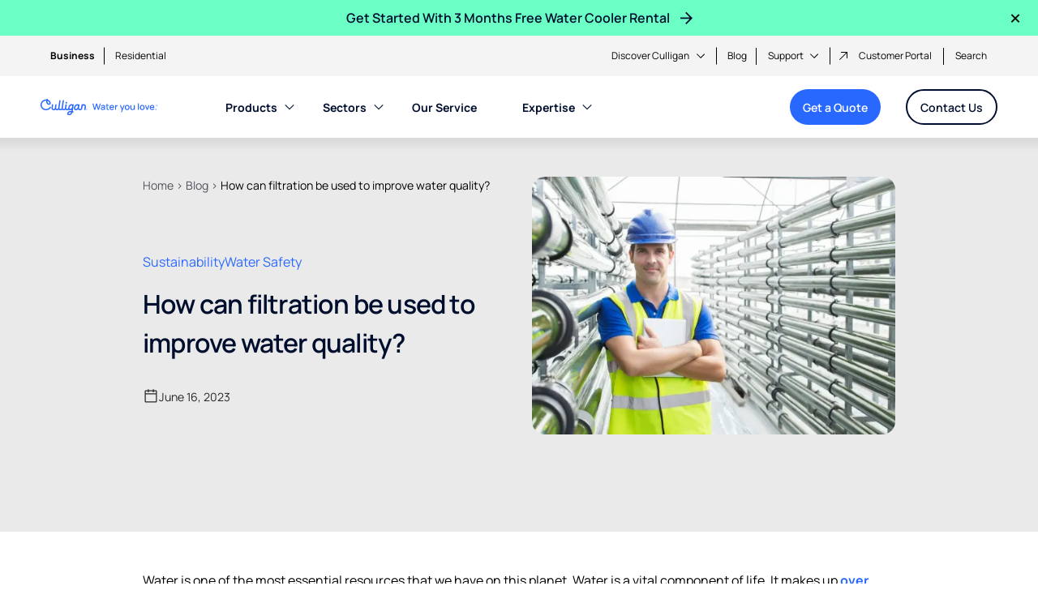

--- FILE ---
content_type: text/html; charset=UTF-8
request_url: https://www.culligan.co.uk/how-can-filtration-be-used-to-improve-water-quality/
body_size: 54121
content:
<!DOCTYPE html> <html lang="en-GB"> <head><script>if(navigator.userAgent.match(/MSIE|Internet Explorer/i)||navigator.userAgent.match(/Trident\/7\..*?rv:11/i)){let e=document.location.href;if(!e.match(/[?&]nonitro/)){if(e.indexOf("?")==-1){if(e.indexOf("#")==-1){document.location.href=e+"?nonitro=1"}else{document.location.href=e.replace("#","?nonitro=1#")}}else{if(e.indexOf("#")==-1){document.location.href=e+"&nonitro=1"}else{document.location.href=e.replace("#","&nonitro=1#")}}}}</script><link rel="preconnect" href="https://www.google.com" /><link rel="preconnect" href="https://cdn-ilefloo.nitrocdn.com" /><meta charset="UTF-8" /><meta http-equiv="X-UA-Compatible" content="IE=edge" /><meta name="viewport" content="width=device-width, initial-scale=1, shrink-to-fit=no" /><title>Improve Water Quality with Filtration | Culligan UK</title><meta name='robots' content='index, follow, max-image-preview:large, max-snippet:-1, max-video-preview:-1' /><meta name="description" content="Learn how water filtration improves taste, safety and quality with Culligan UK’s expert systems for homes and businesses, tailored to your specific needs." /><meta property="og:locale" content="en_GB" /><meta property="og:type" content="article" /><meta property="og:title" content="Improve Water Quality with Filtration | Culligan UK" /><meta property="og:description" content="Learn how water filtration improves taste, safety and quality with Culligan UK’s expert systems for homes and businesses, tailored to your specific needs." /><meta property="og:url" content="https://www.culligan.co.uk/how-can-filtration-be-used-to-improve-water-quality/" /><meta property="og:site_name" content="Culligan UK" /><meta property="article:publisher" content="https://www.facebook.com/CulliganUK" /><meta property="article:published_time" content="2023-06-16T13:08:19+00:00" /><meta property="article:modified_time" content="2025-08-14T12:00:43+00:00" /><meta property="og:image" content="https://www.culligan.co.uk/wp-content/uploads/2024/06/science-of-water-filtration.webp" /><meta property="og:image:width" content="550" /><meta property="og:image:height" content="390" /><meta property="og:image:type" content="image/webp" /><meta name="author" content="Culligan UK" /><meta name="twitter:card" content="summary_large_image" /><meta name="twitter:creator" content="@CulliganUK" /><meta name="twitter:site" content="@CulliganUK" /><meta name="twitter:label1" content="Written by" /><meta name="twitter:data1" content="Culligan UK" /><meta name="twitter:label2" content="Estimated reading time" /><meta name="twitter:data2" content="1 minute" /><meta name="msapplication-TileImage" content="https://www.culligan.co.uk/wp-content/uploads/2024/02/cropped-fav-icon-270x270.png" /><meta name="generator" content="NitroPack" /><script>var NPSH,NitroScrollHelper;NPSH=NitroScrollHelper=function(){let e=null;const o=window.sessionStorage.getItem("nitroScrollPos");function t(){let e=JSON.parse(window.sessionStorage.getItem("nitroScrollPos"))||{};if(typeof e!=="object"){e={}}e[document.URL]=window.scrollY;window.sessionStorage.setItem("nitroScrollPos",JSON.stringify(e))}window.addEventListener("scroll",function(){if(e!==null){clearTimeout(e)}e=setTimeout(t,200)},{passive:true});let r={};r.getScrollPos=()=>{if(!o){return 0}const e=JSON.parse(o);return e[document.URL]||0};r.isScrolled=()=>{return r.getScrollPos()>document.documentElement.clientHeight*.5};return r}();</script><script>(function(){var a=false;var e=document.documentElement.classList;var i=navigator.userAgent.toLowerCase();var n=["android","iphone","ipad"];var r=n.length;var o;var d=null;for(var t=0;t<r;t++){o=n[t];if(i.indexOf(o)>-1)d=o;if(e.contains(o)){a=true;e.remove(o)}}if(a&&d){e.add(d);if(d=="iphone"||d=="ipad"){e.add("ios")}}})();</script><script type="text/worker" id="nitro-web-worker">var preloadRequests=0;var remainingCount={};var baseURI="";self.onmessage=function(e){switch(e.data.cmd){case"RESOURCE_PRELOAD":var o=e.data.requestId;remainingCount[o]=0;e.data.resources.forEach(function(e){preload(e,function(o){return function(){console.log(o+" DONE: "+e);if(--remainingCount[o]==0){self.postMessage({cmd:"RESOURCE_PRELOAD",requestId:o})}}}(o));remainingCount[o]++});break;case"SET_BASEURI":baseURI=e.data.uri;break}};async function preload(e,o){if(typeof URL!=="undefined"&&baseURI){try{var a=new URL(e,baseURI);e=a.href}catch(e){console.log("Worker error: "+e.message)}}console.log("Preloading "+e);try{var n=new Request(e,{mode:"no-cors",redirect:"follow"});await fetch(n);o()}catch(a){console.log(a);var r=new XMLHttpRequest;r.responseType="blob";r.onload=o;r.onerror=o;r.open("GET",e,true);r.send()}}</script><script id="nprl">(()=>{if(window.NPRL!=undefined)return;(function(e){var t=e.prototype;t.after||(t.after=function(){var e,t=arguments,n=t.length,r=0,i=this,o=i.parentNode,a=Node,c=String,u=document;if(o!==null){while(r<n){(e=t[r])instanceof a?(i=i.nextSibling)!==null?o.insertBefore(e,i):o.appendChild(e):o.appendChild(u.createTextNode(c(e)));++r}}})})(Element);var e,t;e=t=function(){var t=false;var r=window.URL||window.webkitURL;var i=true;var o=false;var a=2;var c=null;var u=null;var d=true;var s=window.nitroGtmExcludes!=undefined;var l=s?JSON.parse(atob(window.nitroGtmExcludes)).map(e=>new RegExp(e)):[];var f;var m;var v=null;var p=null;var g=null;var h={touch:["touchmove","touchend"],default:["mousemove","click","keydown","wheel"]};var E=true;var y=[];var w=false;var b=[];var S=0;var N=0;var L=false;var T=0;var R=null;var O=false;var A=false;var C=false;var P=[];var I=[];var M=[];var k=[];var x=false;var _={};var j=new Map;var B="noModule"in HTMLScriptElement.prototype;var q=requestAnimationFrame||mozRequestAnimationFrame||webkitRequestAnimationFrame||msRequestAnimationFrame;const D="gtm.js?id=";function H(e,t){if(!_[e]){_[e]=[]}_[e].push(t)}function U(e,t){if(_[e]){var n=0,r=_[e];for(var n=0;n<r.length;n++){r[n].call(this,t)}}}function Y(){(function(e,t){var r=null;var i=function(e){r(e)};var o=null;var a={};var c=null;var u=null;var d=0;e.addEventListener(t,function(r){if(["load","DOMContentLoaded"].indexOf(t)!=-1){if(u){Q(function(){e.triggerNitroEvent(t)})}c=true}else if(t=="readystatechange"){d++;n.ogReadyState=d==1?"interactive":"complete";if(u&&u>=d){n.documentReadyState=n.ogReadyState;Q(function(){e.triggerNitroEvent(t)})}}});e.addEventListener(t+"Nitro",function(e){if(["load","DOMContentLoaded"].indexOf(t)!=-1){if(!c){e.preventDefault();e.stopImmediatePropagation()}else{}u=true}else if(t=="readystatechange"){u=n.documentReadyState=="interactive"?1:2;if(d<u){e.preventDefault();e.stopImmediatePropagation()}}});switch(t){case"load":o="onload";break;case"readystatechange":o="onreadystatechange";break;case"pageshow":o="onpageshow";break;default:o=null;break}if(o){Object.defineProperty(e,o,{get:function(){return r},set:function(n){if(typeof n!=="function"){r=null;e.removeEventListener(t+"Nitro",i)}else{if(!r){e.addEventListener(t+"Nitro",i)}r=n}}})}Object.defineProperty(e,"addEventListener"+t,{value:function(r){if(r!=t||!n.startedScriptLoading||document.currentScript&&document.currentScript.hasAttribute("nitro-exclude")){}else{arguments[0]+="Nitro"}e.ogAddEventListener.apply(e,arguments);a[arguments[1]]=arguments[0]}});Object.defineProperty(e,"removeEventListener"+t,{value:function(t){var n=a[arguments[1]];arguments[0]=n;e.ogRemoveEventListener.apply(e,arguments)}});Object.defineProperty(e,"triggerNitroEvent"+t,{value:function(t,n){n=n||e;var r=new Event(t+"Nitro",{bubbles:true});r.isNitroPack=true;Object.defineProperty(r,"type",{get:function(){return t},set:function(){}});Object.defineProperty(r,"target",{get:function(){return n},set:function(){}});e.dispatchEvent(r)}});if(typeof e.triggerNitroEvent==="undefined"){(function(){var t=e.addEventListener;var n=e.removeEventListener;Object.defineProperty(e,"ogAddEventListener",{value:t});Object.defineProperty(e,"ogRemoveEventListener",{value:n});Object.defineProperty(e,"addEventListener",{value:function(n){var r="addEventListener"+n;if(typeof e[r]!=="undefined"){e[r].apply(e,arguments)}else{t.apply(e,arguments)}},writable:true});Object.defineProperty(e,"removeEventListener",{value:function(t){var r="removeEventListener"+t;if(typeof e[r]!=="undefined"){e[r].apply(e,arguments)}else{n.apply(e,arguments)}}});Object.defineProperty(e,"triggerNitroEvent",{value:function(t,n){var r="triggerNitroEvent"+t;if(typeof e[r]!=="undefined"){e[r].apply(e,arguments)}}})})()}}).apply(null,arguments)}Y(window,"load");Y(window,"pageshow");Y(window,"DOMContentLoaded");Y(document,"DOMContentLoaded");Y(document,"readystatechange");try{var F=new Worker(r.createObjectURL(new Blob([document.getElementById("nitro-web-worker").textContent],{type:"text/javascript"})))}catch(e){var F=new Worker("data:text/javascript;base64,"+btoa(document.getElementById("nitro-web-worker").textContent))}F.onmessage=function(e){if(e.data.cmd=="RESOURCE_PRELOAD"){U(e.data.requestId,e)}};if(typeof document.baseURI!=="undefined"){F.postMessage({cmd:"SET_BASEURI",uri:document.baseURI})}var G=function(e){if(--S==0){Q(K)}};var W=function(e){e.target.removeEventListener("load",W);e.target.removeEventListener("error",W);e.target.removeEventListener("nitroTimeout",W);if(e.type!="nitroTimeout"){clearTimeout(e.target.nitroTimeout)}if(--N==0&&S==0){Q(J)}};var X=function(e){var t=e.textContent;try{var n=r.createObjectURL(new Blob([t.replace(/^(?:<!--)?(.*?)(?:-->)?$/gm,"$1")],{type:"text/javascript"}))}catch(e){var n="data:text/javascript;base64,"+btoa(t.replace(/^(?:<!--)?(.*?)(?:-->)?$/gm,"$1"))}return n};var K=function(){n.documentReadyState="interactive";document.triggerNitroEvent("readystatechange");document.triggerNitroEvent("DOMContentLoaded");if(window.pageYOffset||window.pageXOffset){window.dispatchEvent(new Event("scroll"))}A=true;Q(function(){if(N==0){Q(J)}Q($)})};var J=function(){if(!A||O)return;O=true;R.disconnect();en();n.documentReadyState="complete";document.triggerNitroEvent("readystatechange");window.triggerNitroEvent("load",document);window.triggerNitroEvent("pageshow",document);if(window.pageYOffset||window.pageXOffset||location.hash){let e=typeof history.scrollRestoration!=="undefined"&&history.scrollRestoration=="auto";if(e&&typeof NPSH!=="undefined"&&NPSH.getScrollPos()>0&&window.pageYOffset>document.documentElement.clientHeight*.5){window.scrollTo(0,NPSH.getScrollPos())}else if(location.hash){try{let e=document.querySelector(location.hash);if(e){e.scrollIntoView()}}catch(e){}}}var e=null;if(a==1){e=eo}else{e=eu}Q(e)};var Q=function(e){setTimeout(e,0)};var V=function(e){if(e.type=="touchend"||e.type=="click"){g=e}};var $=function(){if(d&&g){setTimeout(function(e){return function(){var t=function(e,t,n){var r=new Event(e,{bubbles:true,cancelable:true});if(e=="click"){r.clientX=t;r.clientY=n}else{r.touches=[{clientX:t,clientY:n}]}return r};var n;if(e.type=="touchend"){var r=e.changedTouches[0];n=document.elementFromPoint(r.clientX,r.clientY);n.dispatchEvent(t("touchstart"),r.clientX,r.clientY);n.dispatchEvent(t("touchend"),r.clientX,r.clientY);n.dispatchEvent(t("click"),r.clientX,r.clientY)}else if(e.type=="click"){n=document.elementFromPoint(e.clientX,e.clientY);n.dispatchEvent(t("click"),e.clientX,e.clientY)}}}(g),150);g=null}};var z=function(e){if(e.tagName=="SCRIPT"&&!e.hasAttribute("data-nitro-for-id")&&!e.hasAttribute("nitro-document-write")||e.tagName=="IMG"&&(e.hasAttribute("src")||e.hasAttribute("srcset"))||e.tagName=="IFRAME"&&e.hasAttribute("src")||e.tagName=="LINK"&&e.hasAttribute("href")&&e.hasAttribute("rel")&&e.getAttribute("rel")=="stylesheet"){if(e.tagName==="IFRAME"&&e.src.indexOf("about:blank")>-1){return}var t="";switch(e.tagName){case"LINK":t=e.href;break;case"IMG":if(k.indexOf(e)>-1)return;t=e.srcset||e.src;break;default:t=e.src;break}var n=e.getAttribute("type");if(!t&&e.tagName!=="SCRIPT")return;if((e.tagName=="IMG"||e.tagName=="LINK")&&(t.indexOf("data:")===0||t.indexOf("blob:")===0))return;if(e.tagName=="SCRIPT"&&n&&n!=="text/javascript"&&n!=="application/javascript"){if(n!=="module"||!B)return}if(e.tagName==="SCRIPT"){if(k.indexOf(e)>-1)return;if(e.noModule&&B){return}let t=null;if(document.currentScript){if(document.currentScript.src&&document.currentScript.src.indexOf(D)>-1){t=document.currentScript}if(document.currentScript.hasAttribute("data-nitro-gtm-id")){e.setAttribute("data-nitro-gtm-id",document.currentScript.getAttribute("data-nitro-gtm-id"))}}else if(window.nitroCurrentScript){if(window.nitroCurrentScript.src&&window.nitroCurrentScript.src.indexOf(D)>-1){t=window.nitroCurrentScript}}if(t&&s){let n=false;for(const t of l){n=e.src?t.test(e.src):t.test(e.textContent);if(n){break}}if(!n){e.type="text/googletagmanagerscript";let n=t.hasAttribute("data-nitro-gtm-id")?t.getAttribute("data-nitro-gtm-id"):t.id;if(!j.has(n)){j.set(n,[])}let r=j.get(n);r.push(e);return}}if(!e.src){if(e.textContent.length>0){e.textContent+="\n;if(document.currentScript.nitroTimeout) {clearTimeout(document.currentScript.nitroTimeout);}; setTimeout(function() { this.dispatchEvent(new Event('load')); }.bind(document.currentScript), 0);"}else{return}}else{}k.push(e)}if(!e.hasOwnProperty("nitroTimeout")){N++;e.addEventListener("load",W,true);e.addEventListener("error",W,true);e.addEventListener("nitroTimeout",W,true);e.nitroTimeout=setTimeout(function(){console.log("Resource timed out",e);e.dispatchEvent(new Event("nitroTimeout"))},5e3)}}};var Z=function(e){if(e.hasOwnProperty("nitroTimeout")&&e.nitroTimeout){clearTimeout(e.nitroTimeout);e.nitroTimeout=null;e.dispatchEvent(new Event("nitroTimeout"))}};document.documentElement.addEventListener("load",function(e){if(e.target.tagName=="SCRIPT"||e.target.tagName=="IMG"){k.push(e.target)}},true);document.documentElement.addEventListener("error",function(e){if(e.target.tagName=="SCRIPT"||e.target.tagName=="IMG"){k.push(e.target)}},true);var ee=["appendChild","replaceChild","insertBefore","prepend","append","before","after","replaceWith","insertAdjacentElement"];var et=function(){if(s){window._nitro_setTimeout=window.setTimeout;window.setTimeout=function(e,t,...n){let r=document.currentScript||window.nitroCurrentScript;if(!r||r.src&&r.src.indexOf(D)==-1){return window._nitro_setTimeout.call(window,e,t,...n)}return window._nitro_setTimeout.call(window,function(e,t){return function(...n){window.nitroCurrentScript=e;t(...n)}}(r,e),t,...n)}}ee.forEach(function(e){HTMLElement.prototype["og"+e]=HTMLElement.prototype[e];HTMLElement.prototype[e]=function(...t){if(this.parentNode||this===document.documentElement){switch(e){case"replaceChild":case"insertBefore":t.pop();break;case"insertAdjacentElement":t.shift();break}t.forEach(function(e){if(!e)return;if(e.tagName=="SCRIPT"){z(e)}else{if(e.children&&e.children.length>0){e.querySelectorAll("script").forEach(z)}}})}return this["og"+e].apply(this,arguments)}})};var en=function(){if(s&&typeof window._nitro_setTimeout==="function"){window.setTimeout=window._nitro_setTimeout}ee.forEach(function(e){HTMLElement.prototype[e]=HTMLElement.prototype["og"+e]})};var er=async function(){if(o){ef(f);ef(V);if(v){clearTimeout(v);v=null}}if(T===1){L=true;return}else if(T===0){T=-1}n.startedScriptLoading=true;Object.defineProperty(document,"readyState",{get:function(){return n.documentReadyState},set:function(){}});var e=document.documentElement;var t={attributes:true,attributeFilter:["src"],childList:true,subtree:true};R=new MutationObserver(function(e,t){e.forEach(function(e){if(e.type=="childList"&&e.addedNodes.length>0){e.addedNodes.forEach(function(e){if(!document.documentElement.contains(e)){return}if(e.tagName=="IMG"||e.tagName=="IFRAME"||e.tagName=="LINK"){z(e)}})}if(e.type=="childList"&&e.removedNodes.length>0){e.removedNodes.forEach(function(e){if(e.tagName=="IFRAME"||e.tagName=="LINK"){Z(e)}})}if(e.type=="attributes"){var t=e.target;if(!document.documentElement.contains(t)){return}if(t.tagName=="IFRAME"||t.tagName=="LINK"||t.tagName=="IMG"||t.tagName=="SCRIPT"){z(t)}}})});R.observe(e,t);if(!s){et()}await Promise.all(P);var r=b.shift();var i=null;var a=false;while(r){var c;var u=JSON.parse(atob(r.meta));var d=u.delay;if(r.type=="inline"){var l=document.getElementById(r.id);if(l){l.remove()}else{r=b.shift();continue}c=X(l);if(c===false){r=b.shift();continue}}else{c=r.src}if(!a&&r.type!="inline"&&(typeof u.attributes.async!="undefined"||typeof u.attributes.defer!="undefined")){if(i===null){i=r}else if(i===r){a=true}if(!a){b.push(r);r=b.shift();continue}}var m=document.createElement("script");m.src=c;m.setAttribute("data-nitro-for-id",r.id);for(var p in u.attributes){try{if(u.attributes[p]===false){m.setAttribute(p,"")}else{m.setAttribute(p,u.attributes[p])}}catch(e){console.log("Error while setting script attribute",m,e)}}m.async=false;if(u.canonicalLink!=""&&Object.getOwnPropertyDescriptor(m,"src")?.configurable!==false){(e=>{Object.defineProperty(m,"src",{get:function(){return e.canonicalLink},set:function(){}})})(u)}if(d){setTimeout((function(e,t){var n=document.querySelector("[data-nitro-marker-id='"+t+"']");if(n){n.after(e)}else{document.head.appendChild(e)}}).bind(null,m,r.id),d)}else{m.addEventListener("load",G);m.addEventListener("error",G);if(!m.noModule||!B){S++}var g=document.querySelector("[data-nitro-marker-id='"+r.id+"']");if(g){Q(function(e,t){return function(){e.after(t)}}(g,m))}else{Q(function(e){return function(){document.head.appendChild(e)}}(m))}}r=b.shift()}};var ei=function(){var e=document.getElementById("nitro-deferred-styles");var t=document.createElement("div");t.innerHTML=e.textContent;return t};var eo=async function(e){isPreload=e&&e.type=="NitroPreload";if(!isPreload){T=-1;E=false;if(o){ef(f);ef(V);if(v){clearTimeout(v);v=null}}}if(w===false){var t=ei();let e=t.querySelectorAll('style,link[rel="stylesheet"]');w=e.length;if(w){let e=document.getElementById("nitro-deferred-styles-marker");e.replaceWith.apply(e,t.childNodes)}else if(isPreload){Q(ed)}else{es()}}else if(w===0&&!isPreload){es()}};var ea=function(){var e=ei();var t=e.childNodes;var n;var r=[];for(var i=0;i<t.length;i++){n=t[i];if(n.href){r.push(n.href)}}var o="css-preload";H(o,function(e){eo(new Event("NitroPreload"))});if(r.length){F.postMessage({cmd:"RESOURCE_PRELOAD",resources:r,requestId:o})}else{Q(function(){U(o)})}};var ec=function(){if(T===-1)return;T=1;var e=[];var t,n;for(var r=0;r<b.length;r++){t=b[r];if(t.type!="inline"){if(t.src){n=JSON.parse(atob(t.meta));if(n.delay)continue;if(n.attributes.type&&n.attributes.type=="module"&&!B)continue;e.push(t.src)}}}if(e.length){var i="js-preload";H(i,function(e){T=2;if(L){Q(er)}});F.postMessage({cmd:"RESOURCE_PRELOAD",resources:e,requestId:i})}};var eu=function(){while(I.length){style=I.shift();if(style.hasAttribute("nitropack-onload")){style.setAttribute("onload",style.getAttribute("nitropack-onload"));Q(function(e){return function(){e.dispatchEvent(new Event("load"))}}(style))}}while(M.length){style=M.shift();if(style.hasAttribute("nitropack-onerror")){style.setAttribute("onerror",style.getAttribute("nitropack-onerror"));Q(function(e){return function(){e.dispatchEvent(new Event("error"))}}(style))}}};var ed=function(){if(!x){if(i){Q(function(){var e=document.getElementById("nitro-critical-css");if(e){e.remove()}})}x=true;onStylesLoadEvent=new Event("NitroStylesLoaded");onStylesLoadEvent.isNitroPack=true;window.dispatchEvent(onStylesLoadEvent)}};var es=function(){if(a==2){Q(er)}else{eu()}};var el=function(e){m.forEach(function(t){document.addEventListener(t,e,true)})};var ef=function(e){m.forEach(function(t){document.removeEventListener(t,e,true)})};if(s){et()}return{setAutoRemoveCriticalCss:function(e){i=e},registerScript:function(e,t,n){b.push({type:"remote",src:e,id:t,meta:n})},registerInlineScript:function(e,t){b.push({type:"inline",id:e,meta:t})},registerStyle:function(e,t,n){y.push({href:e,rel:t,media:n})},onLoadStyle:function(e){I.push(e);if(w!==false&&--w==0){Q(ed);if(E){E=false}else{es()}}},onErrorStyle:function(e){M.push(e);if(w!==false&&--w==0){Q(ed);if(E){E=false}else{es()}}},loadJs:function(e,t){if(!e.src){var n=X(e);if(n!==false){e.src=n;e.textContent=""}}if(t){Q(function(e,t){return function(){e.after(t)}}(t,e))}else{Q(function(e){return function(){document.head.appendChild(e)}}(e))}},loadQueuedResources:async function(){window.dispatchEvent(new Event("NitroBootStart"));if(p){clearTimeout(p);p=null}window.removeEventListener("load",e.loadQueuedResources);f=a==1?er:eo;if(!o||g){Q(f)}else{if(navigator.userAgent.indexOf(" Edge/")==-1){ea();H("css-preload",ec)}el(f);if(u){if(c){v=setTimeout(f,c)}}else{}}},fontPreload:function(e){var t="critical-fonts";H(t,function(e){document.getElementById("nitro-critical-fonts").type="text/css"});F.postMessage({cmd:"RESOURCE_PRELOAD",resources:e,requestId:t})},boot:function(){if(t)return;t=true;C=typeof NPSH!=="undefined"&&NPSH.isScrolled();let n=document.prerendering;if(location.hash||C||n){o=false}m=h.default.concat(h.touch);p=setTimeout(e.loadQueuedResources,1500);el(V);if(C){e.loadQueuedResources()}else{window.addEventListener("load",e.loadQueuedResources)}},addPrerequisite:function(e){P.push(e)},getTagManagerNodes:function(e){if(!e)return j;return j.get(e)??[]}}}();var n,r;n=r=function(){var t=document.write;return{documentWrite:function(n,r){if(n&&n.hasAttribute("nitro-exclude")){return t.call(document,r)}var i=null;if(n.documentWriteContainer){i=n.documentWriteContainer}else{i=document.createElement("span");n.documentWriteContainer=i}var o=null;if(n){if(n.hasAttribute("data-nitro-for-id")){o=document.querySelector('template[data-nitro-marker-id="'+n.getAttribute("data-nitro-for-id")+'"]')}else{o=n}}i.innerHTML+=r;i.querySelectorAll("script").forEach(function(e){e.setAttribute("nitro-document-write","")});if(!i.parentNode){if(o){o.parentNode.insertBefore(i,o)}else{document.body.appendChild(i)}}var a=document.createElement("span");a.innerHTML=r;var c=a.querySelectorAll("script");if(c.length){c.forEach(function(t){var n=t.getAttributeNames();var r=document.createElement("script");n.forEach(function(e){r.setAttribute(e,t.getAttribute(e))});r.async=false;if(!t.src&&t.textContent){r.textContent=t.textContent}e.loadJs(r,o)})}},TrustLogo:function(e,t){var n=document.getElementById(e);var r=document.createElement("img");r.src=t;n.parentNode.insertBefore(r,n)},documentReadyState:"loading",ogReadyState:document.readyState,startedScriptLoading:false,loadScriptDelayed:function(e,t){setTimeout(function(){var t=document.createElement("script");t.src=e;document.head.appendChild(t)},t)}}}();document.write=function(e){n.documentWrite(document.currentScript,e)};document.writeln=function(e){n.documentWrite(document.currentScript,e+"\n")};window.NPRL=e;window.NitroResourceLoader=t;window.NPh=n;window.NitroPackHelper=r})();</script><template id="nitro-deferred-styles-marker"></template><style id="nitro-fonts">@font-face{font-family:Manrope;font-style:normal;font-weight:400;font-display:swap;src:url("https://cdn-ilefloo.nitrocdn.com/hMihSwMPEErNspnCBbXysniUbchqRXyt/assets/static/source/rev-de84003/www.culligan.co.uk/wp-content/themes/culligan-emea/styles/fonts/xn7gYHE41ni1AdIRggqxSuXd.woff2") format("woff2");unicode-range:U+0460-052F,U+1C80-1C88,U+20B4,U+2DE0-2DFF,U+A640-A69F,U+FE2E-FE2F}@font-face{font-family:Manrope;font-style:normal;font-weight:400;font-display:swap;src:url("https://cdn-ilefloo.nitrocdn.com/hMihSwMPEErNspnCBbXysniUbchqRXyt/assets/static/source/rev-de84003/www.culligan.co.uk/wp-content/themes/culligan-emea/styles/fonts/xn7gYHE41ni1AdIRggOxSuXd.woff2") format("woff2");unicode-range:U+0301,U+0400-045F,U+0490-0491,U+04B0-04B1,U+2116}@font-face{font-family:Manrope;font-style:normal;font-weight:400;font-display:swap;src:url("https://cdn-ilefloo.nitrocdn.com/hMihSwMPEErNspnCBbXysniUbchqRXyt/assets/static/source/rev-de84003/www.culligan.co.uk/wp-content/themes/culligan-emea/styles/fonts/xn7gYHE41ni1AdIRggSxSuXd.woff2") format("woff2");unicode-range:U+0370-03FF}@font-face{font-family:Manrope;font-style:normal;font-weight:400;font-display:swap;src:url("https://cdn-ilefloo.nitrocdn.com/hMihSwMPEErNspnCBbXysniUbchqRXyt/assets/static/source/rev-de84003/www.culligan.co.uk/wp-content/themes/culligan-emea/styles/fonts/xn7gYHE41ni1AdIRggixSuXd.woff2") format("woff2");unicode-range:U+0102-0103,U+0110-0111,U+0128-0129,U+0168-0169,U+01A0-01A1,U+01AF-01B0,U+0300-0301,U+0303-0304,U+0308-0309,U+0323,U+0329,U+1EA0-1EF9,U+20AB}@font-face{font-family:Manrope;font-style:normal;font-weight:400;font-display:swap;src:url("https://cdn-ilefloo.nitrocdn.com/hMihSwMPEErNspnCBbXysniUbchqRXyt/assets/static/source/rev-de84003/www.culligan.co.uk/wp-content/themes/culligan-emea/styles/fonts/xn7gYHE41ni1AdIRggmxSuXd.woff2") format("woff2");unicode-range:U+0100-02AF,U+0304,U+0308,U+0329,U+1E00-1E9F,U+1EF2-1EFF,U+2020,U+20A0-20AB,U+20AD-20CF,U+2113,U+2C60-2C7F,U+A720-A7FF}@font-face{font-family:Manrope;font-style:normal;font-weight:400;font-display:swap;src:url("https://cdn-ilefloo.nitrocdn.com/hMihSwMPEErNspnCBbXysniUbchqRXyt/assets/static/source/rev-de84003/www.culligan.co.uk/wp-content/themes/culligan-emea/styles/fonts/xn7gYHE41ni1AdIRggexSg.woff2") format("woff2");unicode-range:U+0000-00FF,U+0131,U+0152-0153,U+02BB-02BC,U+02C6,U+02DA,U+02DC,U+0304,U+0308,U+0329,U+2000-206F,U+2074,U+20AC,U+2122,U+2191,U+2193,U+2212,U+2215,U+FEFF,U+FFFD}@font-face{font-family:Manrope;font-style:normal;font-weight:600;font-display:swap;src:url("https://cdn-ilefloo.nitrocdn.com/hMihSwMPEErNspnCBbXysniUbchqRXyt/assets/static/source/rev-de84003/www.culligan.co.uk/wp-content/themes/culligan-emea/styles/fonts/xn7gYHE41ni1AdIRggqxSuXd.woff2") format("woff2");unicode-range:U+0460-052F,U+1C80-1C88,U+20B4,U+2DE0-2DFF,U+A640-A69F,U+FE2E-FE2F}@font-face{font-family:Manrope;font-style:normal;font-weight:600;font-display:swap;src:url("https://cdn-ilefloo.nitrocdn.com/hMihSwMPEErNspnCBbXysniUbchqRXyt/assets/static/source/rev-de84003/www.culligan.co.uk/wp-content/themes/culligan-emea/styles/fonts/xn7gYHE41ni1AdIRggOxSuXd.woff2") format("woff2");unicode-range:U+0301,U+0400-045F,U+0490-0491,U+04B0-04B1,U+2116}@font-face{font-family:Manrope;font-style:normal;font-weight:600;font-display:swap;src:url("https://cdn-ilefloo.nitrocdn.com/hMihSwMPEErNspnCBbXysniUbchqRXyt/assets/static/source/rev-de84003/www.culligan.co.uk/wp-content/themes/culligan-emea/styles/fonts/xn7gYHE41ni1AdIRggSxSuXd.woff2") format("woff2");unicode-range:U+0370-03FF}@font-face{font-family:Manrope;font-style:normal;font-weight:600;font-display:swap;src:url("https://cdn-ilefloo.nitrocdn.com/hMihSwMPEErNspnCBbXysniUbchqRXyt/assets/static/source/rev-de84003/www.culligan.co.uk/wp-content/themes/culligan-emea/styles/fonts/xn7gYHE41ni1AdIRggixSuXd.woff2") format("woff2");unicode-range:U+0102-0103,U+0110-0111,U+0128-0129,U+0168-0169,U+01A0-01A1,U+01AF-01B0,U+0300-0301,U+0303-0304,U+0308-0309,U+0323,U+0329,U+1EA0-1EF9,U+20AB}@font-face{font-family:Manrope;font-style:normal;font-weight:600;font-display:swap;src:url("https://cdn-ilefloo.nitrocdn.com/hMihSwMPEErNspnCBbXysniUbchqRXyt/assets/static/source/rev-de84003/www.culligan.co.uk/wp-content/themes/culligan-emea/styles/fonts/xn7gYHE41ni1AdIRggmxSuXd.woff2") format("woff2");unicode-range:U+0100-02AF,U+0304,U+0308,U+0329,U+1E00-1E9F,U+1EF2-1EFF,U+2020,U+20A0-20AB,U+20AD-20CF,U+2113,U+2C60-2C7F,U+A720-A7FF}@font-face{font-family:Manrope;font-style:normal;font-weight:600;font-display:swap;src:url("https://cdn-ilefloo.nitrocdn.com/hMihSwMPEErNspnCBbXysniUbchqRXyt/assets/static/source/rev-de84003/www.culligan.co.uk/wp-content/themes/culligan-emea/styles/fonts/xn7gYHE41ni1AdIRggexSg.woff2") format("woff2");unicode-range:U+0000-00FF,U+0131,U+0152-0153,U+02BB-02BC,U+02C6,U+02DA,U+02DC,U+0304,U+0308,U+0329,U+2000-206F,U+2074,U+20AC,U+2122,U+2191,U+2193,U+2212,U+2215,U+FEFF,U+FFFD}@font-face{font-family:Manrope;font-style:normal;font-weight:700;font-display:swap;src:url("https://cdn-ilefloo.nitrocdn.com/hMihSwMPEErNspnCBbXysniUbchqRXyt/assets/static/source/rev-de84003/www.culligan.co.uk/wp-content/themes/culligan-emea/styles/fonts/xn7gYHE41ni1AdIRggqxSuXd.woff2") format("woff2");unicode-range:U+0460-052F,U+1C80-1C88,U+20B4,U+2DE0-2DFF,U+A640-A69F,U+FE2E-FE2F}@font-face{font-family:Manrope;font-style:normal;font-weight:700;font-display:swap;src:url("https://cdn-ilefloo.nitrocdn.com/hMihSwMPEErNspnCBbXysniUbchqRXyt/assets/static/source/rev-de84003/www.culligan.co.uk/wp-content/themes/culligan-emea/styles/fonts/xn7gYHE41ni1AdIRggOxSuXd.woff2") format("woff2");unicode-range:U+0301,U+0400-045F,U+0490-0491,U+04B0-04B1,U+2116}@font-face{font-family:Manrope;font-style:normal;font-weight:700;font-display:swap;src:url("https://cdn-ilefloo.nitrocdn.com/hMihSwMPEErNspnCBbXysniUbchqRXyt/assets/static/source/rev-de84003/www.culligan.co.uk/wp-content/themes/culligan-emea/styles/fonts/xn7gYHE41ni1AdIRggSxSuXd.woff2") format("woff2");unicode-range:U+0370-03FF}@font-face{font-family:Manrope;font-style:normal;font-weight:700;font-display:swap;src:url("https://cdn-ilefloo.nitrocdn.com/hMihSwMPEErNspnCBbXysniUbchqRXyt/assets/static/source/rev-de84003/www.culligan.co.uk/wp-content/themes/culligan-emea/styles/fonts/xn7gYHE41ni1AdIRggixSuXd.woff2") format("woff2");unicode-range:U+0102-0103,U+0110-0111,U+0128-0129,U+0168-0169,U+01A0-01A1,U+01AF-01B0,U+0300-0301,U+0303-0304,U+0308-0309,U+0323,U+0329,U+1EA0-1EF9,U+20AB}@font-face{font-family:Manrope;font-style:normal;font-weight:700;font-display:swap;src:url("https://cdn-ilefloo.nitrocdn.com/hMihSwMPEErNspnCBbXysniUbchqRXyt/assets/static/source/rev-de84003/www.culligan.co.uk/wp-content/themes/culligan-emea/styles/fonts/xn7gYHE41ni1AdIRggmxSuXd.woff2") format("woff2");unicode-range:U+0100-02AF,U+0304,U+0308,U+0329,U+1E00-1E9F,U+1EF2-1EFF,U+2020,U+20A0-20AB,U+20AD-20CF,U+2113,U+2C60-2C7F,U+A720-A7FF}@font-face{font-family:Manrope;font-style:normal;font-weight:700;font-display:swap;src:url("https://cdn-ilefloo.nitrocdn.com/hMihSwMPEErNspnCBbXysniUbchqRXyt/assets/static/source/rev-de84003/www.culligan.co.uk/wp-content/themes/culligan-emea/styles/fonts/xn7gYHE41ni1AdIRggexSg.woff2") format("woff2");unicode-range:U+0000-00FF,U+0131,U+0152-0153,U+02BB-02BC,U+02C6,U+02DA,U+02DC,U+0304,U+0308,U+0329,U+2000-206F,U+2074,U+20AC,U+2122,U+2191,U+2193,U+2212,U+2215,U+FEFF,U+FFFD}</style><style type="text/css" id="nitro-critical-css">:root{--wp--preset--aspect-ratio--square:1;--wp--preset--aspect-ratio--4-3:4/3;--wp--preset--aspect-ratio--3-4:3/4;--wp--preset--aspect-ratio--3-2:3/2;--wp--preset--aspect-ratio--2-3:2/3;--wp--preset--aspect-ratio--16-9:16/9;--wp--preset--aspect-ratio--9-16:9/16;--wp--preset--color--black:#000;--wp--preset--color--cyan-bluish-gray:#abb8c3;--wp--preset--color--white:#fff;--wp--preset--color--pale-pink:#f78da7;--wp--preset--color--vivid-red:#cf2e2e;--wp--preset--color--luminous-vivid-orange:#ff6900;--wp--preset--color--luminous-vivid-amber:#fcb900;--wp--preset--color--light-green-cyan:#7bdcb5;--wp--preset--color--vivid-green-cyan:#00d084;--wp--preset--color--pale-cyan-blue:#8ed1fc;--wp--preset--color--vivid-cyan-blue:#0693e3;--wp--preset--color--vivid-purple:#9b51e0;--wp--preset--gradient--vivid-cyan-blue-to-vivid-purple:linear-gradient(135deg,rgba(6,147,227,1) 0%,#9b51e0 100%);--wp--preset--gradient--light-green-cyan-to-vivid-green-cyan:linear-gradient(135deg,#7adcb4 0%,#00d082 100%);--wp--preset--gradient--luminous-vivid-amber-to-luminous-vivid-orange:linear-gradient(135deg,rgba(252,185,0,1) 0%,rgba(255,105,0,1) 100%);--wp--preset--gradient--luminous-vivid-orange-to-vivid-red:linear-gradient(135deg,rgba(255,105,0,1) 0%,#cf2e2e 100%);--wp--preset--gradient--very-light-gray-to-cyan-bluish-gray:linear-gradient(135deg,#eee 0%,#a9b8c3 100%);--wp--preset--gradient--cool-to-warm-spectrum:linear-gradient(135deg,#4aeadc 0%,#9778d1 20%,#cf2aba 40%,#ee2c82 60%,#fb6962 80%,#fef84c 100%);--wp--preset--gradient--blush-light-purple:linear-gradient(135deg,#ffceec 0%,#9896f0 100%);--wp--preset--gradient--blush-bordeaux:linear-gradient(135deg,#fecda5 0%,#fe2d2d 50%,#6b003e 100%);--wp--preset--gradient--luminous-dusk:linear-gradient(135deg,#ffcb70 0%,#c751c0 50%,#4158d0 100%);--wp--preset--gradient--pale-ocean:linear-gradient(135deg,#fff5cb 0%,#b6e3d4 50%,#33a7b5 100%);--wp--preset--gradient--electric-grass:linear-gradient(135deg,#caf880 0%,#71ce7e 100%);--wp--preset--gradient--midnight:linear-gradient(135deg,#020381 0%,#2874fc 100%);--wp--preset--font-size--small:13px;--wp--preset--font-size--medium:20px;--wp--preset--font-size--large:36px;--wp--preset--font-size--x-large:42px;--wp--preset--spacing--20:.44rem;--wp--preset--spacing--30:.67rem;--wp--preset--spacing--40:1rem;--wp--preset--spacing--50:1.5rem;--wp--preset--spacing--60:2.25rem;--wp--preset--spacing--70:3.38rem;--wp--preset--spacing--80:5.06rem;--wp--preset--shadow--natural:6px 6px 9px rgba(0,0,0,.2);--wp--preset--shadow--deep:12px 12px 50px rgba(0,0,0,.4);--wp--preset--shadow--sharp:6px 6px 0px rgba(0,0,0,.2);--wp--preset--shadow--outlined:6px 6px 0px -3px rgba(255,255,255,1),6px 6px rgba(0,0,0,1);--wp--preset--shadow--crisp:6px 6px 0px rgba(0,0,0,1)}:root{--azure-blue:#2968fe;--deep-indigo:#000e2e;--marine-mint:#6bffc6;--marine-mint-light:#daf8e2;--liquid-lilac:#bc75ff;--carbon-yellow:#fff733;--crisp-blue:#29f1fe;--soft-grey:#f8f8f8;--gray:#808080;--dark-slate-gray:#080808;--black:#000;--white:#fff;--culligan:#005fa7;--navy:#023a69;--dark-blue:#022756;--orange:#e57825;--dark-orange:#dc6322;--pop-orange:#f86e42;--burnt-red:#9b2743;--teal:#00a8b0;--deep-teal:#22787e;--light-teal:#aadbd7;--red:#ce004a;--light-pink:#fed7d8;--blue-grey:#e2eaf2;--light-grey:#f1f1f1;--off-white:#f6f6f6;--light-aqua:#ecf8fe;--grey-black:#464646;--green:#509e2f;--bright-yellow:#ede939;--warm-yellow:#ffce2e;--burnt-yellow:#f2a900;--pale-yellow:#ffeaba;--baby-blue:#b0ddff;--cool-grey:#8e97ab;--warm-grey:#b5bac2;--neutral-grey:#e0e0e0;--dark-cyan:#003d4c;--aqua-blue:#0097db;--periwinkle-blue:#d1e0fe;--ghost-white:#f2f6ff;--royal-blue:#202d5b;--success-green:#3bb111;--warning-yellow:#ffb800;--danger-red:#ff0700;--marine-mint-100:#29f4a2;--marine-mint-400:#29f4a2;--deep-indigo-400:#3c5174;--azure-blue-200:#98aafb;--azure-blue-700:#0b41df;--color-primary-50:#dde9ff;--color-primary-200:#93b6f3;--color-primary-400:#3d7cf5;--color-primary-600:#2968fe;--color-primary-800:#0b41df;--color-primary-950:#0027c1;--color-secondary-50:#8ca1c4;--color-secondary-200:#5a6f92;--color-secondary-400:#3c5174;--color-secondary-600:#283656;--color-secondary-800:#142242;--color-secondary-950:#000e2e;--color-tertiary-50:#c8f4e1;--color-tertiary-200:#b3fedd;--color-tertiary-400:#6bffc6;--color-tertiary-600:#29f4a2;--color-tertiary-800:#01b86e;--color-tertiary-950:#0a7149;--color-liquid-lilac-50:#faf5ff;--color-liquid-lilac-200:#ead4ff;--color-liquid-lilac-400:#d9b2ff;--color-liquid-lilac-600:#bc75ff;--color-liquid-lilac-800:#962eef;--color-liquid-lilac-950:#811ed2;--color-carbon-yellow-50:#fffdd3;--color-carbon-yellow-200:#f5f3b5;--color-carbon-yellow-400:#fff95f;--color-carbon-yellow-600:#fff733;--color-carbon-yellow-800:#ded617;--color-carbon-yellow-950:#c0b800;--color-crisp-blue-50:#c9f4f7;--color-crisp-blue-200:#93e4e9;--color-crisp-blue-400:#6de7ef;--color-crisp-blue-600:#29f1fe;--color-crisp-blue-800:#0ac9d6;--color-crisp-blue-950:#14a1ae;--color-neutral-0:#fff;--color-neutral-50:#f9f9f9;--color-neutral-100:#f4f4f5;--color-neutral-200:#eaeaea;--color-neutral-300:#d4d4d8;--color-neutral-400:#a1a1aa;--color-neutral-500:#808080;--color-neutral-600:#52525b;--color-neutral-700:#3f3f46;--color-neutral-800:#27272a;--color-neutral-900:#18181b;--color-neutral-950:#131316;--color-neutral-1000:#000;--color-success-50:#f0fdf5;--color-success-200:#bbf7d1;--color-success-400:#4ade80;--color-success-600:#16a34a;--color-success-800:#166533;--color-success-950:#052e14;--color-warning-50:#fff8eb;--color-warning-200:#fdd28a;--color-warning-400:#fbab24;--color-warning-600:#d98b06;--color-warning-800:#92610e;--color-warning-950:#452c03;--color-danger-50:#fef2f2;--color-danger-200:#fecaca;--color-danger-400:#f87171;--color-danger-600:#dc2626;--color-danger-800:#991b1b;--color-danger-950:#450a0a;--color-gradient-01:linear-gradient(135deg,#8c46ff 0%,#ff6897 100%);--color-gradient-02:linear-gradient(90deg,#8c46ff 0%,#ff6897 100%);--primary:#005fa7;--breakpoint-xs:0;--breakpoint-sm:576px;--breakpoint-md:768px;--breakpoint-lg:992px;--breakpoint-xl:1440px;--font-family-sans-serif:-apple-system,BlinkMacSystemFont,"Segoe UI",Roboto,"Helvetica Neue",Arial,sans-serif,"Apple Color Emoji","Segoe UI Emoji","Segoe UI Symbol";--font-family-monospace:SFMono-Regular,Menlo,Monaco,Consolas,"Liberation Mono","Courier New",monospace}*,::after,::before{box-sizing:border-box}html{font-family:sans-serif;line-height:1.15;-webkit-text-size-adjust:100%}article,main,nav{display:block}body{margin:0;font-family:Manrope,sans-serif;font-size:1.25rem;font-weight:400;line-height:1.5;color:#023a69;text-align:left;background-color:#fff}h1{margin-top:0;margin-bottom:.5rem}p{margin-top:0;margin-bottom:1rem}ul{margin-top:0;margin-bottom:1rem}strong{font-weight:bolder}a{color:#005fa7;text-decoration:none;background-color:rgba(0,0,0,0)}img{vertical-align:middle;border-style:none}svg{overflow:hidden;vertical-align:middle}button{border-radius:0}button{margin:0;font-family:inherit;font-size:inherit;line-height:inherit}button{overflow:visible}button{text-transform:none}[type=button],button{-webkit-appearance:button}[type=button]::-moz-focus-inner,button::-moz-focus-inner{padding:0;border-style:none}::-webkit-file-upload-button{font:inherit;-webkit-appearance:button}template{display:none}.h2,h1{margin-bottom:.5rem;font-family:inherit;line-height:1.5;color:inherit}.h2,h1{font-weight:800}h1{font-size:3.125rem}.h2{font-size:2.5rem}.container{width:100%;padding-right:16px;padding-left:16px;margin-right:auto;margin-left:auto}@media (min-width:576px){.container{max-width:540px}}@media (min-width:768px){.container{max-width:720px}}@media (min-width:992px){.container{max-width:960px}}@media (min-width:1440px){.container{max-width:1248px}}.row{display:flex;flex-wrap:wrap;margin-right:-16px;margin-left:-16px}.col-12,.col-md-12,.col-md-6{position:relative;width:100%;padding-right:16px;padding-left:16px}.col-12{flex:0 0 100%;max-width:100%}.order-1{order:1}.order-2{order:2}.order-3{order:3}.order-4{order:4}@media (min-width:768px){.col-md-6{flex:0 0 50%;max-width:50%}.col-md-12{flex:0 0 100%;max-width:100%}}@media (min-width:992px){.order-lg-1{order:1}.order-lg-2{order:2}}.btn{display:inline-block;font-weight:800;color:#023a69;text-align:center;vertical-align:middle;background-color:rgba(0,0,0,0);border:0 solid transparent;padding:1.32rem 3.2rem;font-size:1.25rem;line-height:1.5;border-radius:4px}.btn-primary{color:#fff;background-color:#005fa7;border-color:#005fa7}.fade:not(.show){opacity:0}.collapse:not(.show){display:none}.dropdown{position:relative}.dropdown-toggle{white-space:nowrap}.dropdown-toggle::after{display:inline-block;margin-left:.255em;vertical-align:.255em;content:"";border-top:.3em solid;border-right:.3em solid transparent;border-bottom:0;border-left:.3em solid transparent}.dropdown-menu{position:absolute;top:100%;left:0;z-index:1000;display:none;float:left;min-width:10rem;padding:.5rem 0;margin:.125rem 0 0;font-size:1.25rem;color:#023a69;text-align:left;list-style:none;background-color:#fff;background-clip:padding-box;border:1px solid rgba(0,0,0,.15);border-radius:4px}.dropdown-item{display:block;width:100%;padding:.25rem 1.5rem;clear:both;font-weight:400;color:#212529;text-align:inherit;white-space:nowrap;background-color:rgba(0,0,0,0);border:0}.dropdown-item.active{color:#fff;text-decoration:none;background-color:#005fa7}.nav-link{display:block;padding:.5rem 1rem}.navbar{position:relative;display:flex;flex-wrap:wrap;align-items:center;justify-content:space-between;padding:.5rem 1rem}.navbar .container{display:flex;flex-wrap:wrap;align-items:center;justify-content:space-between}.navbar-nav{display:flex;flex-direction:column;padding-left:0;margin-bottom:0;list-style:none}.navbar-nav .nav-link{padding-right:0;padding-left:0}.navbar-nav .dropdown-menu{position:static;float:none}.navbar-collapse{flex-basis:100%;flex-grow:1;align-items:center}.navbar-toggler{padding:.25rem .75rem;font-size:1.5625rem;line-height:1;background-color:rgba(0,0,0,0);border:1px solid transparent;border-radius:4px}@media (min-width:992px){.navbar-expand-lg{flex-flow:row nowrap;justify-content:flex-start}.navbar-expand-lg .navbar-nav{flex-direction:row}.navbar-expand-lg .navbar-nav .dropdown-menu{position:absolute}.navbar-expand-lg .navbar-nav .nav-link{padding-right:.5rem;padding-left:.5rem}.navbar-expand-lg .navbar-collapse{display:flex !important;flex-basis:auto}.navbar-expand-lg .navbar-toggler{display:none}}.modal{position:fixed;top:0;left:0;z-index:1050;display:none;width:100%;height:100%;overflow:hidden;outline:0}.modal-dialog{position:relative;width:auto;margin:.5rem}.modal.fade .modal-dialog{transform:translate(0,-50px)}.modal-content{position:relative;display:flex;flex-direction:column;width:100%;background-color:#fff;background-clip:padding-box;border:1px solid rgba(0,0,0,.2);border-radius:10px;outline:0}@media (min-width:576px){.modal-dialog{max-width:500px;margin:1.75rem auto}}@media (min-width:992px){.modal-lg{max-width:800px}}.d-none{display:none !important}.d-block{display:block !important}.d-flex{display:flex !important}@media (min-width:768px){.d-md-flex{display:flex !important}}@media (min-width:992px){.d-lg-none{display:none !important}.d-lg-block{display:block !important}}@media (min-width:1440px){.d-xl-inline-block{display:inline-block !important}}.m-0{margin:0 !important}.mt-3{margin-top:1rem !important}.mb-4{margin-bottom:1.5rem !important}.text-center{text-align:center !important}.text-white{color:#fff !important}.text-white{color:#fff !important}.h2{font-family:Manrope,sans-serif;font-weight:600;font-size:2rem;line-height:1.5;font-style:normal}h1{font-family:Manrope,sans-serif;font-weight:600;font-size:2.5rem;line-height:1.5;font-style:normal}.btn,body,p{font-family:Manrope,sans-serif;font-weight:400;font-size:1rem;line-height:1.5;font-style:normal}body{color:#000}h1{color:#000e2e;margin-bottom:16px;letter-spacing:-.8px}@media (max-width:992px){h1{font-size:2.25rem}}@media (min-width:1440px){h1{font-size:3rem}}.h2{color:#000e2e;margin-bottom:16px}@media (max-width:991px){.h2{font-size:1.875rem}}@media (min-width:1440px){.h2{font-size:2.5rem}}p{margin-bottom:16px}.sm-normal{font-size:.88rem;font-style:normal;font-weight:400}.btn{line-height:1.5;font-weight:600;outline:0;color:#fff;padding:13.01px 24px;border-radius:50px;display:inline-flex;align-items:center;position:relative}@media (max-width:768px){.btn:not(.arrow-only):not(.btn-link){display:flex;width:100%;justify-content:center;align-items:center}}.btn.btn-primary{background:#2968fe}.btn.btn-secondary{background:rgba(0,0,0,0);color:#000e2e;border:2px solid #000e2e;padding-top:11.19px;padding-bottom:11.19px}.btn.btn-tertiary{background:#000e2e}.btn.btn-tertiary.dark:not(.disabled):not(:disabled){background:#fff;color:#000e2e}.btn.btn-small{padding:8px 16px}.btn.arrow::after{content:"";background:url("data:image/svg+xml,%3Csvg id=\'Layer_2\' xmlns=\'http://www.w3.org/2000/svg\' viewBox=\'-1 0 17 18\' fill=\'%23fff\'%3E%3Cdefs%3E%3Cstyle%3E.cls-1%7Bfill:none;%7D.cls-1,.cls-2%7Bstroke-width:0px;%7D%3C/style%3E%3C/defs%3E%3Cg id=\'icons\'%3E%3Cg id=\'Actions\'%3E%3Cg id=\'Navigation\'%3E%3Cpath id=\'Arrow\' class=\'cls-2\' fill-rule=\'evenodd\' clip-rule=\'evenodd\' d=\'M12.2056 9.86991H-0.0078125V7.86991H12.2046L6.58074 2.16365L8.0052 0.759766L15.3069 8.16848L15.9987 8.87043L15.3069 9.57237L8.0052 16.9811L6.58074 15.5772L12.2056 9.86991Z\'/%3E%3Crect id=\'_Transparent_Rectangle_\' class=\'cls-1\' width=\'32\' height=\'32\'/%3E%3C/g%3E%3C/g%3E%3C/g%3E%3C/svg%3E") no-repeat center/contain;width:16px;height:18px;display:inline-block;margin-left:12px;flex-shrink:0}.btn.arrow.dark:not(.btn-primary)::after{background:url("data:image/svg+xml,%3Csvg id=\'Layer_2\' xmlns=\'http://www.w3.org/2000/svg\' viewBox=\'-1 0 17 18\' fill=\'%23000e2e\'%3E%3Cdefs%3E%3Cstyle%3E.cls-1%7Bfill:none;%7D.cls-1,.cls-2%7Bstroke-width:0px;%7D%3C/style%3E%3C/defs%3E%3Cg id=\'icons\'%3E%3Cg id=\'Actions\'%3E%3Cg id=\'Navigation\'%3E%3Cpath id=\'Arrow\' class=\'cls-2\' fill-rule=\'evenodd\' clip-rule=\'evenodd\' d=\'M12.2056 9.86991H-0.0078125V7.86991H12.2046L6.58074 2.16365L8.0052 0.759766L15.3069 8.16848L15.9987 8.87043L15.3069 9.57237L8.0052 16.9811L6.58074 15.5772L12.2056 9.86991Z\'/%3E%3Crect id=\'_Transparent_Rectangle_\' class=\'cls-1\' width=\'32\' height=\'32\'/%3E%3C/g%3E%3C/g%3E%3C/g%3E%3C/svg%3E") no-repeat center/contain}.btn.arrow.btn-tertiary::after{content:"";background:url("data:image/svg+xml,%3Csvg id=\'Layer_2\' xmlns=\'http://www.w3.org/2000/svg\' viewBox=\'-1 0 17 18\' fill=\'%23fff\'%3E%3Cdefs%3E%3Cstyle%3E.cls-1%7Bfill:none;%7D.cls-1,.cls-2%7Bstroke-width:0px;%7D%3C/style%3E%3C/defs%3E%3Cg id=\'icons\'%3E%3Cg id=\'Actions\'%3E%3Cg id=\'Navigation\'%3E%3Cpath id=\'Arrow\' class=\'cls-2\' fill-rule=\'evenodd\' clip-rule=\'evenodd\' d=\'M12.2056 9.86991H-0.0078125V7.86991H12.2046L6.58074 2.16365L8.0052 0.759766L15.3069 8.16848L15.9987 8.87043L15.3069 9.57237L8.0052 16.9811L6.58074 15.5772L12.2056 9.86991Z\'/%3E%3Crect id=\'_Transparent_Rectangle_\' class=\'cls-1\' width=\'32\' height=\'32\'/%3E%3C/g%3E%3C/g%3E%3C/g%3E%3C/svg%3E") no-repeat center/contain;width:16px;height:18px;display:inline-block;margin-left:12px;flex-shrink:0}.btn.arrow.btn-tertiary.dark:not(.disabled):not(:disabled)::after{content:"";background:url("data:image/svg+xml,%3Csvg id=\'Layer_2\' xmlns=\'http://www.w3.org/2000/svg\' viewBox=\'-1 0 17 18\' fill=\'%23000e2e\'%3E%3Cdefs%3E%3Cstyle%3E.cls-1%7Bfill:none;%7D.cls-1,.cls-2%7Bstroke-width:0px;%7D%3C/style%3E%3C/defs%3E%3Cg id=\'icons\'%3E%3Cg id=\'Actions\'%3E%3Cg id=\'Navigation\'%3E%3Cpath id=\'Arrow\' class=\'cls-2\' fill-rule=\'evenodd\' clip-rule=\'evenodd\' d=\'M12.2056 9.86991H-0.0078125V7.86991H12.2046L6.58074 2.16365L8.0052 0.759766L15.3069 8.16848L15.9987 8.87043L15.3069 9.57237L8.0052 16.9811L6.58074 15.5772L12.2056 9.86991Z\'/%3E%3Crect id=\'_Transparent_Rectangle_\' class=\'cls-1\' width=\'32\' height=\'32\'/%3E%3C/g%3E%3C/g%3E%3C/g%3E%3C/svg%3E") no-repeat center/contain;width:16px;height:18px;display:inline-block;margin-left:12px;flex-shrink:0}ul{padding-left:20px}.fade:not(.show){opacity:0}.collapse:not(.show){display:none}.dropdown{position:relative}.dropdown-toggle{white-space:nowrap}.dropdown-toggle::after{display:inline-block;margin-left:.255em;vertical-align:.255em;content:"";border-top:.3em solid;border-right:.3em solid transparent;border-bottom:0;border-left:.3em solid transparent}.dropdown-menu{position:absolute;top:100%;left:0;z-index:1000;display:none;float:left;min-width:10rem;padding:.5rem 0;margin:.125rem 0 0;font-size:1rem;color:#464646;text-align:left;list-style:none;background-color:#fff;background-clip:padding-box;border:1px solid rgba(0,0,0,.15);border-radius:.25rem}.dropdown-item{display:block;width:100%;padding:.25rem 1.5rem;clear:both;font-weight:400;color:#212529;text-align:inherit;white-space:nowrap;background-color:rgba(0,0,0,0);border:0}.dropdown-item.active{color:#fff;text-decoration:none;background-color:#005fa7}html{scroll-behavior:smooth}body{padding:0 !important}body img{max-width:100%;height:auto}body a{text-decoration:none;color:#2968fe;font-weight:700;position:relative}body .modal .modal-dialog{top:50%;transform:translateY(-50%) !important}.rows-and-columns-group,.wrapper{padding:48px 0}@media (max-width:991px){.rows-and-columns-group,.wrapper{padding:40px 0}}.rows-and-columns-group .wrapper{padding:0}.pb-120{padding-bottom:120px !important}@media (max-width:767px){body .modal .modal-dialog{top:0 !important;transform:none !important}}.breadcrumbs-row{color:#52525b;font-size:.88rem;font-style:normal;font-weight:400 !important}.breadcrumbs-row .breadcrumb_last{color:#000}.breadcrumbs-row a{color:inherit;text-decoration:none;font-weight:inherit !important}.background-periwinkle-blue{background-color:#d1e0fe !important}.background-color-secondary-950{background-color:#000e2e !important}.background-color-tertiary-400{background-color:#6bffc6 !important}.background-color-neutral-0{background-color:#fff !important}.background-color-neutral-100{background-color:#f4f4f5 !important}.background-color-neutral-200{background-color:#eaeaea !important}.pb-120{padding-bottom:120px !important}.mb-16{margin-bottom:16px !important}.mb-72{margin-bottom:72px !important}.m-0{margin:0 !important}#culligan-notice-banner{color:#000e2e}#culligan-notice-banner a{color:#000e2e}.adeliom-show{display:none}.skip-link{position:absolute;top:-44px;left:0;background:#2968fe;color:#fff;padding:10px 16px;z-index:100;text-decoration:none}body.single article .entry-content{margin-bottom:0}.modal{z-index:10000000000000000000}.modal .modal-content{border:1px solid #f1f1f1;box-shadow:0 1px 10px rgba(0,0,0,.15);border-radius:20px;padding:50px 35px}.modal a.close{color:#022756;position:absolute;top:16px;right:25px;line-height:1;font-size:0;width:23px;height:23px;background-image:url("https://cdn-ilefloo.nitrocdn.com/hMihSwMPEErNspnCBbXysniUbchqRXyt/assets/images/optimized/rev-ef6be35/www.culligan.co.uk/wp-content/themes/culligan-emea/img/close.svg");background-position:center center;background-repeat:no-repeat;display:block}#culligan-wrapper-navbar{position:relative;z-index:9999;width:100%;background-color:rgba(0,0,0,0);height:auto;box-shadow:0 2px 8px 8px rgba(113,113,122,.12)}#culligan-wrapper-navbar nav{align-items:center;justify-content:space-between;padding:16px 50px;width:100%;height:100%;background:#fff;position:relative}#culligan-wrapper-navbar nav .navbar-collapse li.dropdown{position:initial}#culligan-wrapper-navbar nav .navbar-collapse li.dropdown a.dropdown-toggle{position:initial}@media (min-width:991px){#culligan-wrapper-navbar nav .navbar-collapse li.dropdown a.dropdown-toggle::after{content:none}}@media (max-width:991px){#culligan-wrapper-navbar nav .navbar-collapse li.dropdown a.dropdown-toggle::after{content:url("https://cdn-ilefloo.nitrocdn.com/hMihSwMPEErNspnCBbXysniUbchqRXyt/assets/images/optimized/rev-ef6be35/www.culligan.co.uk/wp-content/themes/culligan-emea/img/components-icons-chevron-up.svg");border:none;top:50%;right:50px;transform:translateY(-50%) rotate(180deg);transform-origin:center}}#culligan-wrapper-navbar nav .navbar-collapse li.dropdown .custom-dropdown-menu{top:calc(100% - 2px);left:0;width:100%;border-radius:0 !important;border:none;padding:0;background:#fff}#culligan-wrapper-navbar nav .navbar-collapse li.dropdown .custom-dropdown-menu .container{display:block}#culligan-wrapper-navbar nav .navbar-collapse li.dropdown .custom-dropdown-menu .mega-menu-style-1 .last-link{width:100% !important;grid-column:1/-1 !important}#culligan-wrapper-navbar nav .navbar-collapse li.dropdown .custom-dropdown-menu .mega-menu-style-1 .last-link a{background:0 0 !important;padding:0 !important;border-radius:0 !important;justify-content:end}#culligan-wrapper-navbar nav .navbar-collapse li.dropdown .custom-dropdown-menu .mega-menu-style-1 .last-link a .sub-item--title{color:#2968fe !important;margin:0 !important;display:flex;align-items:center;gap:12px}#culligan-wrapper-navbar nav .navbar-collapse li.dropdown .custom-dropdown-menu .mega-menu-style-1 .last-link a .sub-item--title::after{content:"";width:16px;height:16px;background:url("data:image/svg+xml,%3Csvg id=\'Layer_2\' xmlns=\'http://www.w3.org/2000/svg\' viewBox=\'0 0 32 32\' fill=\'%232968fe\'%3E%3Cdefs%3E%3Cstyle%3E.cls-1%7Bfill:none;%7D.cls-1,.cls-2%7Bstroke-width:0px;%7D%3C/style%3E%3C/defs%3E%3Cg id=\'icons\'%3E%3Cg id=\'Actions\'%3E%3Cg id=\'Navigation\'%3E%3Cpolygon class=\'cls-2\' points=\'18 6 16.57 7.39 24.15 15 4 15 4 17 24.15 17 16.57 24.57 18 26 28 16 18 6\'/%3E%3Crect id=\'_Transparent_Rectangle_\' class=\'cls-1\' width=\'32\' height=\'32\'/%3E%3C/g%3E%3C/g%3E%3C/g%3E%3C/svg%3E") no-repeat center/contain;background-repeat:no-repeat;background-size:cover;flex-shrink:0;display:inline-flex}#culligan-wrapper-navbar nav .navbar-collapse li.dropdown .custom-dropdown-menu .mega-menu-style-1 .last-link a::after{content:none}#culligan-wrapper-navbar nav .navbar-collapse li.dropdown .custom-dropdown-menu .mega-menu-style-1 .last-link .sub-item--image,#culligan-wrapper-navbar nav .navbar-collapse li.dropdown .custom-dropdown-menu .mega-menu-style-1 .last-link .sub-item--text{display:none}@media (max-width:991px){#culligan-wrapper-navbar nav .navbar-collapse li.dropdown .custom-dropdown-menu .mega-menu-style-1:last-child,#culligan-wrapper-navbar nav .navbar-collapse li.dropdown .custom-dropdown-menu .mega-menu-style-2:last-child{margin-bottom:100px}}#culligan-wrapper-navbar nav .navbar-collapse li.dropdown .custom-dropdown-menu .mega-menu-style-1 .dropdown-item,#culligan-wrapper-navbar nav .navbar-collapse li.dropdown .custom-dropdown-menu .mega-menu-style-2 .dropdown-item{padding:0;font-size:.88rem;text-transform:none;text-wrap:wrap;line-height:1.5 !important;color:inherit !important}#culligan-wrapper-navbar nav .navbar-collapse li.dropdown .custom-dropdown-menu .mega-menu-style-1 .dropdown-item .sub-item--title,#culligan-wrapper-navbar nav .navbar-collapse li.dropdown .custom-dropdown-menu .mega-menu-style-2 .dropdown-item .sub-item--title{color:#000e2e;font-size:1rem;font-weight:600;line-height:1.5}#culligan-wrapper-navbar nav .navbar-collapse li.dropdown .custom-dropdown-menu .mega-menu-style-1 .dropdown-item .sub-item--text,#culligan-wrapper-navbar nav .navbar-collapse li.dropdown .custom-dropdown-menu .mega-menu-style-2 .dropdown-item .sub-item--text{word-break:break-word}#culligan-wrapper-navbar nav .navbar-collapse li.dropdown .custom-dropdown-menu .parent-title{color:#000e2e;font-size:1.5rem;font-weight:600;margin-bottom:32px}#culligan-wrapper-navbar nav .navbar-collapse li.dropdown .custom-dropdown-menu .mega-menu-style-2 .dropdown-item{padding:0;font-size:.88rem;text-transform:none;text-wrap:wrap;line-height:1.5 !important;display:flex;flex-direction:row;align-items:center;gap:16px;height:100%}@media (max-width:991px){#culligan-wrapper-navbar nav .navbar-collapse li.dropdown .custom-dropdown-menu .mega-menu-style-2 .dropdown-item{padding-bottom:24px}}#culligan-wrapper-navbar nav .navbar-collapse li.dropdown .custom-dropdown-menu .mega-menu-style-2 .dropdown-item::after{content:"";width:16px;height:16px;background-image:url("data:image/svg+xml,%3Csvg id=\'Layer_2\' xmlns=\'http://www.w3.org/2000/svg\' viewBox=\'0 0 32 32\' width=\'16\' height=\'16\' fill=\'%23000E2E\'%3E%3Cdefs%3E%3Cstyle%3E.cls-1%7Bfill:none;%7D.cls-1,.cls-2%7Bstroke-width:0px;%7D%3C/style%3E%3C/defs%3E%3Cg id=\'icons\'%3E%3Cg id=\'Actions\'%3E%3Cg id=\'Navigation\'%3E%3Cpolygon class=\'cls-2\' points=\'18 6 16.57 7.39 24.15 15 4 15 4 17 24.15 17 16.57 24.57 18 26 28 16 18 6\'/%3E%3Crect id=\'_Transparent_Rectangle_\' class=\'cls-1\' width=\'32\' height=\'32\'/%3E%3C/g%3E%3C/g%3E%3C/g%3E%3C/svg%3E");background-repeat:no-repeat;background-size:cover;flex-shrink:0;display:inline-flex}#culligan-wrapper-navbar nav .navbar-collapse li.dropdown .custom-dropdown-menu .mega-menu-style-2 .dropdown-item .sub-item--icon{flex-grow:0;flex-shrink:0}#culligan-wrapper-navbar nav .navbar-collapse li.dropdown .custom-dropdown-menu .mega-menu-style-2 .dropdown-item .sub-item--icon svg{width:24px;height:24px;fill:#2968fe}#culligan-wrapper-navbar nav .navbar-collapse li.dropdown .custom-dropdown-menu .mega-menu-style-1{display:grid;grid-column-gap:32px;grid-row-gap:16px}@media (max-width:991px){#culligan-wrapper-navbar nav .navbar-collapse li.dropdown .custom-dropdown-menu .mega-menu-style-1{grid-row-gap:8px}}#culligan-wrapper-navbar nav .navbar-collapse li.dropdown .custom-dropdown-menu .mega-menu-style-1 .dropdown-item{text-transform:none;text-wrap:wrap;display:flex;align-items:center;background:#f4f4f5;padding:24px !important;border-radius:16px;gap:32px;margin:0 !important;height:100%}@media (max-width:991px){#culligan-wrapper-navbar nav .navbar-collapse li.dropdown .custom-dropdown-menu .mega-menu-style-1 .dropdown-item{padding:8px 12px !important}}#culligan-wrapper-navbar nav .navbar-collapse li.dropdown .custom-dropdown-menu .mega-menu-style-1 .dropdown-item .sub-item--image{flex-grow:0;flex-shrink:0}#culligan-wrapper-navbar nav .navbar-collapse li.dropdown .custom-dropdown-menu .mega-menu-style-1 .dropdown-item .sub-item--image svg{width:48px;height:48px;stroke:#2968fe}#culligan-wrapper-navbar nav .navbar-collapse li.dropdown .custom-dropdown-menu .mega-menu-style-1 .dropdown-item .sub-item-content-wrapper .sub-item--title{color:#000e2e;font-size:1rem;font-style:normal;font-weight:600;position:relative;margin-bottom:8px}#culligan-wrapper-navbar nav .navbar-collapse li.dropdown .custom-dropdown-menu .mega-menu-style-1 .dropdown-item .sub-item-content-wrapper .sub-item--text{color:#000e2e;font-size:.75rem}@media (min-width:991px){#culligan-wrapper-navbar nav .navbar-collapse li.dropdown .custom-dropdown-menu .mega-menu-style-1{padding:32px 0}#culligan-wrapper-navbar nav .navbar-collapse li.dropdown .custom-dropdown-menu .mega-menu-style-1.columns-3{grid-template-columns:repeat(3,360px)}#culligan-wrapper-navbar nav .navbar-collapse li.dropdown .custom-dropdown-menu .mega-menu-style-2{display:grid;grid-gap:32px;padding:32px}}@media (min-width:991px)and (max-width:1439px){#culligan-wrapper-navbar nav .navbar-collapse li.dropdown .custom-dropdown-menu .mega-menu-style-1.columns-3{grid-template-columns:repeat(3,1fr)}#culligan-wrapper-navbar nav .navbar-collapse li.dropdown .custom-dropdown-menu .mega-menu-style-2.columns-2{grid-template-columns:repeat(2,532px)}#culligan-wrapper-navbar nav .navbar-collapse li.dropdown .custom-dropdown-menu .mega-menu-style-2.columns-3{grid-template-columns:repeat(3,1fr)}}@media (min-width:1440px){#culligan-wrapper-navbar nav .navbar-collapse li.dropdown .custom-dropdown-menu .mega-menu-style-1.columns-3{grid-template-columns:repeat(3,360px)}#culligan-wrapper-navbar nav .navbar-collapse li.dropdown .custom-dropdown-menu .mega-menu-style-2.columns-2{grid-template-columns:repeat(2,532px)}#culligan-wrapper-navbar nav .navbar-collapse li.dropdown .custom-dropdown-menu .mega-menu-style-2.columns-3{grid-template-columns:repeat(3,355px)}}#culligan-wrapper-navbar nav #main-menu>li.offer-nav-pill a{background:#6bffc6;border-radius:50px;padding:8px 16px;line-height:140%;font-weight:600;font-size:1rem;margin:0 14px 0 14px;width:fit-content;display:inline-flex;align-items:center;height:100%}@media (max-width:991px){#culligan-wrapper-navbar nav #main-menu>li.offer-nav-pill a{margin:14px 0 0 0}}@media (min-width:991px)and (max-width:1150px){#culligan-wrapper-navbar nav #main-menu>li.offer-nav-pill a{font-size:.6875rem}}@media (min-width:1150px)and (max-width:1279px){#culligan-wrapper-navbar nav #main-menu>li.offer-nav-pill a{font-size:.75rem}}@media (min-width:1278px)and (max-width:1500px){#culligan-wrapper-navbar nav #main-menu>li.offer-nav-pill a{font-size:.88rem}}@media (max-width:991px){#culligan-wrapper-navbar nav #main-menu>li:not(.offer-nav-pill){padding-bottom:10px}}#culligan-wrapper-navbar nav #main-menu>li:not(.offer-nav-pill)>a{position:relative;margin-right:40px;font-size:1rem;font-style:normal;font-weight:700;line-height:1.5;min-height:44px;display:flex;align-items:center}@media (min-width:991px){#culligan-wrapper-navbar nav #main-menu>li:not(.offer-nav-pill)>a.dropdown-toggle::before{content:"";background-image:url("data:image/svg+xml,%3Csvg id=\'Layer_2\' xmlns=\'http://www.w3.org/2000/svg\' viewBox=\'0 0 32 32\' width=\'18\' height=\'18\' fill=\'%23000E2E\'%3E%3Cdefs%3E%3Cstyle%3E.cls-1%7Bfill:none;%7D.cls-1,.cls-2%7Bstroke-width:0px;%7D%3C/style%3E%3C/defs%3E%3Cg id=\'icons\'%3E%3Cg id=\'Actions\'%3E%3Cg id=\'Navigation\'%3E%3Cpolygon class=\'cls-2\' points=\'16 22 6 12 7.41 10.59 16 19.17 24.59 10.59 26 12 16 22\'/%3E%3Crect id=\'_Transparent_Rectangle_\' class=\'cls-1\' width=\'32\' height=\'32\'/%3E%3C/g%3E%3C/g%3E%3C/g%3E%3C/svg%3E");background-size:contain;background-repeat:no-repeat;background-position:center;width:18px;height:18px;position:absolute;top:50%;transform:translateY(-50%);right:-16px}}@media (max-width:992px){#culligan-wrapper-navbar nav #main-menu>li:not(.offer-nav-pill)>a{margin-right:0;border-bottom:1px solid #eaeaea}}@media (min-width:992px){#culligan-wrapper-navbar nav #main-menu>li:not(.offer-nav-pill)>a::after{content:"";background:#2968fe;width:0%;height:3px;position:absolute;left:0;bottom:-16px;border:none}}@media (min-width:991px)and (max-width:1150px){#culligan-wrapper-navbar nav #main-menu>li:not(.offer-nav-pill)>a{font-size:.6875rem;margin-right:20px}}@media (min-width:1150px)and (max-width:1279px){#culligan-wrapper-navbar nav #main-menu>li:not(.offer-nav-pill)>a{font-size:.75rem}}@media (min-width:1278px)and (max-width:1500px){#culligan-wrapper-navbar nav #main-menu>li:not(.offer-nav-pill)>a{font-size:.88rem}}#culligan-wrapper-navbar nav .menu-button-wrapper{margin-left:auto}#culligan-wrapper-navbar nav .menu-button-wrapper a.btn{margin:0 14px;min-height:44px}#culligan-wrapper-navbar nav .menu-button-wrapper a.btn:last-child{margin-right:0}@media (min-width:991px)and (max-width:1279px){#culligan-wrapper-navbar nav .menu-button-wrapper a.btn{font-size:.75rem;margin:0 8px}}@media (min-width:1278px)and (max-width:1500px){#culligan-wrapper-navbar nav .menu-button-wrapper a.btn{font-size:.88rem}}#culligan-wrapper-navbar nav .nav-logo,#culligan-wrapper-navbar nav .navbar-toggler{z-index:1050}#culligan-wrapper-navbar nav .nav-logo img{min-height:44px}@media (min-width:991px){#culligan-wrapper-navbar nav .nav-logo{min-width:60px}}@media (min-width:991px)and (max-width:1279px){#culligan-wrapper-navbar nav .nav-logo{width:135px}}@media (min-width:1278px)and (max-width:1500px){#culligan-wrapper-navbar nav .nav-logo{width:145px}}#culligan-wrapper-navbar nav .site-logo-text-wrapper{display:flex;gap:8px;font-size:1rem;font-style:normal;font-weight:600;line-height:1.5;color:#2968fe;margin-right:16px}@media (min-width:991px){#culligan-wrapper-navbar nav .site-logo-text-wrapper{flex:1}}@media (max-width:992px){#culligan-wrapper-navbar .navbar-toggler{padding:0;width:40px;height:40px;position:relative}#culligan-wrapper-navbar .navbar-toggler::after{content:"";position:absolute;width:20px;height:20px;background:url("data:image/svg+xml,%3Csvg id=\'Layer_2\' xmlns=\'http://www.w3.org/2000/svg\' viewBox=\'0 0 32 32\' fill=\'%232968fe\' width=\'20\' height=\'20\'%3E%3Cdefs%3E%3Cstyle%3E.cls-1%7Bfill:none;%7D.cls-1,.cls-2%7Bstroke-width:0px;%7D%3C/style%3E%3C/defs%3E%3Cg id=\'icons\'%3E%3Cg id=\'Actions\'%3E%3Cg id=\'Navigation\'%3E%3Cg id=\'_Transparent_Rectangle_\'%3E%3Crect class=\'cls-1\' width=\'32\' height=\'32\'/%3E%3C/g%3E%3Cpolygon class=\'cls-2\' points=\'17.41 16 24 9.41 22.59 8 16 14.59 9.41 8 8 9.41 14.59 16 8 22.59 9.41 24 16 17.41 22.59 24 24 22.59 17.41 16\'/%3E%3C/g%3E%3C/g%3E%3C/g%3E%3C/svg%3E");background-repeat:no-repeat;background-size:100%;top:50%;left:50%;transform:translate(-50%,-50%)}#culligan-wrapper-navbar .navbar-toggler.collapsed:after{width:20px;height:20px;background:url("data:image/svg+xml,%3Csvg id=\'Layer_2\' xmlns=\'http://www.w3.org/2000/svg\' viewBox=\'0 0 32 32\' width=\'20\' height=\'20\' fill=\'%232968fe\'%3E%3Cdefs%3E%3Cstyle%3E.cls-1%7Bfill:none;%7D.cls-1,.cls-2%7Bstroke-width:0px;%7D%3C/style%3E%3C/defs%3E%3Cg id=\'icons\'%3E%3Cg id=\'Actions\'%3E%3Cg id=\'Navigation\'%3E%3Crect class=\'cls-2\' x=\'4\' y=\'6\' width=\'24\' height=\'2\'/%3E%3Crect class=\'cls-2\' x=\'4\' y=\'24\' width=\'24\' height=\'2\'/%3E%3Crect class=\'cls-2\' x=\'4\' y=\'12\' width=\'24\' height=\'2\'/%3E%3Crect class=\'cls-2\' x=\'4\' y=\'18\' width=\'24\' height=\'2\'/%3E%3Crect id=\'_Transparent_Rectangle_\' class=\'cls-1\' width=\'32\' height=\'32\'/%3E%3C/g%3E%3C/g%3E%3C/g%3E%3C/svg%3E");background-repeat:no-repeat;background-size:100%}}@media (max-width:991px){#culligan-wrapper-navbar{width:100vw}#culligan-wrapper-navbar nav{height:auto;padding:5px 0 5px 15px !important;flex-wrap:nowrap}#culligan-wrapper-navbar nav .main-mobile-nav-togglers-wrapper{display:flex;flex-direction:column;margin-left:auto}#culligan-wrapper-navbar nav .main-mobile-nav-togglers-wrapper .main-navigation-hamburger-wrapper{height:41.2px;display:flex;align-items:center;justify-content:end}#culligan-wrapper-navbar nav .main-mobile-nav-togglers-wrapper button.navbar-toggler{align-self:end;margin-right:15px}#culligan-wrapper-navbar nav .navbar-collapse{background:#fff;width:100%;position:absolute;top:0;left:0;padding-top:100px;padding-bottom:50px;padding-left:30px;z-index:1048;height:100vh;overflow-y:scroll}#culligan-wrapper-navbar nav .menu-button-wrapper{margin:0;padding:0 30px;margin-top:40px}#culligan-wrapper-navbar nav .menu-button-wrapper a.btn{display:flex;justify-content:center;margin:0;margin-bottom:24px}#culligan-wrapper-navbar nav .menu-button-wrapper a.btn:last-of-type{margin-bottom:40px}}.dropdown-toggle::after{display:block;position:absolute}#navbarNavDropdown{justify-content:space-between}#navbarNavDropdown #main-menu li{font-weight:600;flex-shrink:0}#navbarNavDropdown #main-menu li a{line-height:inherit;color:#000e2e}.notice-banner.alert-warning{position:relative;top:0;width:100%;overflow:hidden;margin:0;z-index:9;padding:0 10px}.notice-banner.alert-warning *{padding:0;margin:0}.notice-banner.alert-warning .alert-item{display:flex;justify-content:center;align-items:center;min-height:44px;width:100%}.notice-banner.alert-warning .alert-item .notice-item{display:flex;align-items:center;justify-content:center;width:100%;text-align:center;padding-right:30px;padding-left:30px}.notice-banner.alert-warning .alert-item .notice-item p{margin:0;font-size:.88rem;font-weight:600}.notice-banner.alert-warning .alert-item .notice-item a{display:inline-flex;align-items:center;justify-content:center;min-height:44px;text-decoration:none;width:100%}@media (max-width:768px){.notice-banner.alert-warning .alert-item .notice-item a.arrow::after{content:none}}.notice-banner.alert-warning button.close{position:absolute;top:50%;right:6px;transform:translateY(-50%);background:0 0;outline:0;border:none;font-size:1.8rem;color:#000;min-width:44px;height:100%}#culligan-header-banner{position:relative;width:100%;z-index:99999;height:50px;max-height:50px;padding:0 50px}#culligan-header-banner *{color:inherit !important;padding:0;margin:0}#culligan-header-banner .header-banner-container{display:flex;align-items:center;justify-content:space-between;height:100%;width:100%}#culligan-header-banner .header-banner-left{display:flex;align-items:center;height:100%}#culligan-header-banner .header-banner-right{display:none;align-items:center;justify-content:flex-end;height:100%;gap:0}@media (min-width:768px){#culligan-header-banner .header-banner-right{display:flex}}#culligan-header-banner a.external_link{padding-left:32px !important;position:relative}#culligan-header-banner a.external_link::before{content:"";width:16px;height:16px;position:absolute;left:8px;top:50%;transform:translateY(-50%);background-image:url("data:image/svg+xml,%3Csvg id=\'Layer_2\' xmlns=\'http://www.w3.org/2000/svg\' viewBox=\'0 0 32 32\' width=\'16\' height=\'16\'%3E%3Cdefs%3E%3Cstyle%3E.cls-1%7Bfill:none;%7D.cls-1,.cls-2%7Bstroke-width:0px;%7D%3C/style%3E%3C/defs%3E%3Cg id=\'icons\'%3E%3Cg id=\'Actions\'%3E%3Cg id=\'Navigation\'%3E%3Cpolygon class=\'cls-2\' points=\'10 6 10 8 22.58 8 6 24.59 7.41 26 24 9.42 24 22 26 22 26 6 10 6\'/%3E%3Crect id=\'_Transparent_Rectangle_\' class=\'cls-1\' width=\'32\' height=\'32\'/%3E%3C/g%3E%3C/g%3E%3C/g%3E%3C/svg%3E")}#culligan-header-banner ul.top-navigation{list-style:none;position:relative}#culligan-header-banner ul.top-navigation::after{content:"";height:100%;max-height:21px;width:1px;position:absolute;right:0;top:50%;transform:translateY(-50%);background-color:#000}#culligan-header-banner ul.top-navigation li{display:flex;justify-content:center}#culligan-header-banner ul.top-navigation li a{padding:0 12px;font-size:.88rem;font-style:normal;font-weight:400;line-height:1.5}#culligan-header-banner ul.top-navigation li a.dropdown-toggle{display:flex;align-items:center;font-weight:400}#culligan-header-banner ul.top-navigation li a.dropdown-toggle:after{content:"";background-image:url("data:image/svg+xml,%3Csvg id=\'Layer_2\' xmlns=\'http://www.w3.org/2000/svg\' viewBox=\'0 0 32 32\' width=\'16\' height=\'16\'%3E%3Cdefs%3E%3Cstyle%3E.cls-1%7Bfill:none;%7D.cls-1,.cls-2%7Bstroke-width:0px;%7D%3C/style%3E%3C/defs%3E%3Cg id=\'icons\'%3E%3Cg id=\'Actions\'%3E%3Cg id=\'Navigation\'%3E%3Cpolygon class=\'cls-2\' points=\'16 22 6 12 7.41 10.59 16 19.17 24.59 10.59 26 12 16 22\'/%3E%3Crect id=\'_Transparent_Rectangle_\' class=\'cls-1\' width=\'32\' height=\'32\'/%3E%3C/g%3E%3C/g%3E%3C/g%3E%3C/svg%3E");background-size:contain;background-repeat:no-repeat;width:16px;height:16px;border:0;margin:0;vertical-align:0;margin-left:8px;position:relative;display:inline-block}@media (min-width:991px){#culligan-header-banner ul.top-navigation li a.dropdown-toggle{display:inline-flex !important;align-items:center !important;justify-content:center !important;flex-direction:column !important;padding-right:32px;min-height:44px}#culligan-header-banner ul.top-navigation li a.dropdown-toggle::before{content:attr(data-text);content:attr(data-text)/"";height:0;visibility:hidden;overflow:hidden;font-weight:700}}@media speech and (min-width:991px){#culligan-header-banner ul.top-navigation li a.dropdown-toggle::before{display:none}}@media (min-width:991px){#culligan-header-banner ul.top-navigation li a.dropdown-toggle:after{position:absolute;right:12px}}#culligan-header-banner ul.top-navigation li .dropdown-menu{top:27px !important;border:1px solid #f4f4f5;padding:0 12px;border-radius:0 !important;border-radius:6px !important;box-shadow:1px 4px 13px rgba(0,0,0,.15);left:unset !important;right:-25px}#culligan-header-banner ul.top-navigation li .dropdown-menu::before{content:"";position:absolute;top:-13px;right:33px;width:25px;height:25px;background:#fff;rotate:45deg;border-top:1px solid #f4f4f5;border-left:1px solid #f4f4f5}#culligan-header-banner ul.top-navigation li .dropdown-menu .nav-item{position:relative}#culligan-header-banner ul.top-navigation li .dropdown-menu a.dropdown-item{font-size:.88rem;color:#000e2e !important;padding:10px 0;position:relative;font-weight:700}#culligan-header-banner .header-banner-menu{height:100%}#culligan-header-banner .header-banner-menu .dropdown{height:100%}#culligan-header-banner .header-banner-menu .dropdown button.dropdown-toggle{font-size:.88rem;align-items:center;height:100%;padding:0 10px;margin:0;width:auto !important}#culligan-header-banner .header-banner-menu .dropdown .dropdown-menu a{font-size:.88rem;line-height:1.5;display:flex;align-items:center;height:100%;padding:0 12px;margin:0;width:auto !important;color:#000 !important;min-height:44px}@media (min-width:991px){#culligan-header-banner .header-banner-menu .dropdown .dropdown-menu a{display:inline-flex !important;align-items:center !important;justify-content:center !important;flex-direction:column !important}#culligan-header-banner .header-banner-menu .dropdown .dropdown-menu a::after{content:attr(data-text);content:attr(data-text)/"";height:0;visibility:hidden;overflow:hidden;font-weight:700}}@media speech and (min-width:991px){#culligan-header-banner .header-banner-menu .dropdown .dropdown-menu a::after{display:none}}#culligan-header-banner .header-banner-menu .dropdown .dropdown-menu a:not(:last-child)::before{content:"";height:100%;max-height:21px;width:1px;position:absolute;right:0;top:50%;transform:translateY(-50%);background-color:#000}@media (max-width:991px){#culligan-header-banner .header-banner-menu .dropdown .dropdown-menu a:not(:last-child)::before{display:none}}#culligan-header-banner .header-banner-menu .dropdown .dropdown-menu a.active{font-weight:700;background:0 0}@media (min-width:991px){#culligan-header-banner .header-banner-menu .dropdown{display:flex;height:100%}#culligan-header-banner .header-banner-menu .dropdown .dropdown-toggle{display:none}#culligan-header-banner .header-banner-menu .dropdown .dropdown-menu{display:flex;height:100%;align-items:center;position:relative;top:0;background:rgba(0,0,0,0);border:none;border-radius:0;width:100%;padding:12px 0}#culligan-header-banner .header-banner-menu .dropdown .dropdown-menu a{font-size:.88rem;display:flex;align-items:center;height:100%;padding:0 12px;margin:0;width:auto !important}}#culligan-header-banner .right-links{display:flex;align-items:center;padding:0 12px;font-size:.88rem;font-style:normal;font-weight:400;line-height:1.5;min-height:44px;position:relative}#culligan-header-banner .right-links:not(:last-child) .border-right-line{height:100%;max-height:21px;width:1px;position:absolute;right:0;background-color:#000}@media (min-width:991px){#culligan-header-banner .right-links{display:inline-flex !important;align-items:center !important;justify-content:center !important;flex-direction:column !important}#culligan-header-banner .right-links::after{content:attr(data-text);content:attr(data-text)/"";height:0;visibility:hidden;overflow:hidden;font-weight:700}}@media speech and (min-width:991px){#culligan-header-banner .right-links::after{display:none}}@media (max-width:991px){#culligan-header-banner{height:auto;padding:0}#culligan-header-banner .header-banner-right{display:none}#culligan-header-banner .header-banner-left{width:100%;text-align:left;justify-content:flex-end}#culligan-header-banner .header-banner-menu{padding:16px;z-index:9999999;position:relative}#culligan-header-banner .header-banner-menu .dropdown{display:flex;justify-content:flex-start}#culligan-header-banner .header-banner-menu .dropdown button.dropdown-toggle{background:rgba(0,0,0,0);border:none;color:#fff;white-space:unset;display:flex;align-items:center;font-size:.88rem;font-style:normal;font-weight:700;line-height:1.5}#culligan-header-banner .header-banner-menu .dropdown button.dropdown-toggle:after{display:inline-block;position:relative;border:none;background-image:url("data:image/svg+xml,%3Csvg id=\'Layer_2\' xmlns=\'http://www.w3.org/2000/svg\' viewBox=\'0 0 32 32\' width=\'16\' height=\'16\'%3E%3Cdefs%3E%3Cstyle%3E.cls-1%7Bfill:none;%7D.cls-1,.cls-2%7Bstroke-width:0px;%7D%3C/style%3E%3C/defs%3E%3Cg id=\'icons\'%3E%3Cg id=\'Actions\'%3E%3Cg id=\'Navigation\'%3E%3Cpolygon class=\'cls-2\' points=\'16 22 6 12 7.41 10.59 16 19.17 24.59 10.59 26 12 16 22\'/%3E%3Crect id=\'_Transparent_Rectangle_\' class=\'cls-1\' width=\'32\' height=\'32\'/%3E%3C/g%3E%3C/g%3E%3C/g%3E%3C/svg%3E");width:16px;height:16px;vertical-align:0;margin-left:10px}#culligan-header-banner .header-banner-menu .dropdown .dropdown-menu{z-index:9999;left:-10px;width:calc(100% + 20px);border:0;border-radius:0;padding:0 32px;top:calc(100% + 13px) !important;transform:none !important;background-color:#f4f4f5}#culligan-header-banner .header-banner-menu .dropdown .dropdown-menu a{word-wrap:break-word;padding:0 0 16px 0 !important;height:auto !important;justify-content:flex-end;border-right:none !important}#culligan-header-banner .header-banner-menu .dropdown .dropdown-menu a.active{display:none}}@media (min-width:991px)and (max-width:1279px){#culligan-header-banner a{font-size:.75rem !important}}@media (min-width:1278px)and (max-width:1500px){#culligan-header-banner a{font-size:.75rem !important}}@media (max-width:767px){#culligan-header-banner .header-banner-menu .dropdown{justify-content:flex-end}}#culligan-wrapper-navbar .custom-mobile-bottom-blue{padding:30px;padding-top:0}#culligan-wrapper-navbar .custom-mobile-bottom-blue .mobile-bottom-blue-nav{padding:0}#culligan-wrapper-navbar .custom-mobile-bottom-blue .mobile-bottom-blue-nav .nav-item{list-style:none;margin-bottom:24px}#culligan-wrapper-navbar .custom-mobile-bottom-blue .mobile-bottom-blue-nav .nav-item .nav-link{color:#000;position:relative;padding:0}#culligan-wrapper-navbar .custom-mobile-bottom-blue .mobile-bottom-blue-nav .nav-item .nav-link::after{background:url("data:image/svg+xml,%3Csvg id=\'Layer_2\' xmlns=\'http://www.w3.org/2000/svg\' viewBox=\'0 0 32 32\' width=\'32\' height=\'32\'%3E%3Cdefs%3E%3Cstyle%3E.cls-1%7Bfill:none;%7D.cls-1,.cls-2%7Bstroke-width:0px;%7D%3C/style%3E%3C/defs%3E%3Cg id=\'icons\'%3E%3Cg id=\'Actions\'%3E%3Cg id=\'Navigation\'%3E%3Cpolygon class=\'cls-2\' points=\'22 16 12 26 10.59 24.59 19.17 16 10.59 7.41 12 6 22 16\'/%3E%3Crect id=\'_Transparent_Rectangle_\' class=\'cls-1\' width=\'32\' height=\'32\'/%3E%3C/g%3E%3C/g%3E%3C/g%3E%3C/svg%3E");background-repeat:no-repeat;background-size:contain}#culligan-wrapper-navbar .custom-mobile-bottom-blue .mobile-bottom-blue-nav .custom-dropdown-menu .nav-item{margin-bottom:0}#culligan-wrapper-navbar .custom-mobile-bottom-blue .mobile-bottom-blue-nav .custom-dropdown-menu .nav-item a.dropdown-item{margin-bottom:0;color:#000 !important}#culligan-wrapper-navbar .custom-mobile-bottom-blue a{color:#000;display:block;font-size:.88rem;font-style:normal;font-weight:400;line-height:1.5;margin-bottom:24px}#culligan-wrapper-navbar .custom-mobile-bottom-blue a.external_link{padding-left:24px !important;position:relative}#culligan-wrapper-navbar .custom-mobile-bottom-blue a.external_link::before{content:"";width:16px;height:16px;position:absolute;left:0;top:50%;transform:translateY(-50%);background-image:url("data:image/svg+xml,%3Csvg id=\'Layer_2\' xmlns=\'http://www.w3.org/2000/svg\' viewBox=\'0 0 32 32\' fill=\'%23000\'%3E%3Cdefs%3E%3Cstyle%3E.cls-1%7Bfill:none;%7D.cls-1,.cls-2%7Bstroke-width:0px;%7D%3C/style%3E%3C/defs%3E%3Cg id=\'icons\'%3E%3Cg id=\'Actions\'%3E%3Cg id=\'Navigation\'%3E%3Cpolygon class=\'cls-2\' points=\'10 6 10 8 22.58 8 6 24.59 7.41 26 24 9.42 24 22 26 22 26 6 10 6\'/%3E%3Crect id=\'_Transparent_Rectangle_\' class=\'cls-1\' width=\'32\' height=\'32\'/%3E%3C/g%3E%3C/g%3E%3C/g%3E%3C/svg%3E")}@media (max-width:991px){#culligan-wrapper-navbar{z-index:9999999}#culligan-wrapper-navbar nav ul#main-menu{padding:16px;padding-bottom:0}#culligan-wrapper-navbar nav ul#main-menu li{padding:0;margin:0}#culligan-wrapper-navbar nav .mobile-menu-brand{display:flex;flex-direction:row;justify-content:space-between;align-items:center;margin-bottom:32px;margin-top:20px;padding:0 15px}#culligan-wrapper-navbar nav .mobile-menu-brand a{margin:0 !important;padding:0 !important}#culligan-wrapper-navbar nav .mobile-menu-brand a.m-0{margin:0 !important;padding:0 !important}#culligan-wrapper-navbar nav .mobile-menu-brand a::before{content:none !important}#culligan-wrapper-navbar nav .mobile-menu-brand .navbar-toggler{z-index:10}#culligan-wrapper-navbar nav .mobile-menu-brand-sub-children{padding:0;margin-top:0}#culligan-wrapper-navbar nav .nav-item:not(.btn)>a:not(.btn),#culligan-wrapper-navbar nav .nav-item:not(.logo)>a,#culligan-wrapper-navbar nav .nav-link:not(.btn){white-space:normal;padding:0;padding-bottom:16px;padding-top:16px;position:relative}#culligan-wrapper-navbar nav .nav-link.dropdown-toggle::after{content:"" !important;background:url("data:image/svg+xml,%3Csvg id=\'Layer_2\' xmlns=\'http://www.w3.org/2000/svg\' viewBox=\'0 0 32 32\' width=\'32\' height=\'32\'%3E%3Cdefs%3E%3Cstyle%3E.cls-1%7Bfill:none;%7D.cls-1,.cls-2%7Bstroke-width:0px;%7D%3C/style%3E%3C/defs%3E%3Cg id=\'icons\'%3E%3Cg id=\'Actions\'%3E%3Cg id=\'Navigation\'%3E%3Cpolygon class=\'cls-2\' points=\'22 16 12 26 10.59 24.59 19.17 16 10.59 7.41 12 6 22 16\'/%3E%3Crect id=\'_Transparent_Rectangle_\' class=\'cls-1\' width=\'32\' height=\'32\'/%3E%3C/g%3E%3C/g%3E%3C/g%3E%3C/svg%3E");background-repeat:no-repeat;background-size:contain;width:24px;height:24px;transform:none !important;transform:translateY(-50%) !important;border:none;top:50%;right:0 !important}#culligan-wrapper-navbar nav .nav-item:last-child>a::before{content:none}#culligan-wrapper-navbar nav .navbar-collapse{left:100%;height:100vh !important;padding:0;z-index:999999}#culligan-wrapper-navbar nav .custom-dropdown-menu{position:fixed !important;display:block !important;top:0 !important;width:100vw !important;height:100vh !important;padding:0 !important;left:100% !important;overflow-y:auto !important}#culligan-wrapper-navbar nav .custom-dropdown-menu .submenu-back-btn{color:#2968fe;font-size:1rem;font-weight:700;position:relative;padding-left:24px;margin-bottom:24px}#culligan-wrapper-navbar nav .custom-dropdown-menu .submenu-back-btn::before{content:"";background:url("data:image/svg+xml,%3Csvg id=\'Layer_2\' xmlns=\'http://www.w3.org/2000/svg\' viewBox=\'0 0 32 32\' width=\'32\' height=\'32\' fill=\'%232968fe\'%3E%3Cdefs%3E%3Cstyle%3E.cls-1%7Bfill:none;%7D.cls-1,.cls-2%7Bstroke-width:0px;%7D%3C/style%3E%3C/defs%3E%3Cg id=\'icons\'%3E%3Cg id=\'Actions\'%3E%3Cg id=\'Navigation\'%3E%3Cpolygon class=\'cls-2\' points=\'10 16 20 6 21.41 7.41 12.83 16 21.41 24.59 20 26 10 16\'/%3E%3Crect id=\'_Transparent_Rectangle_\' class=\'cls-1\' width=\'32\' height=\'32\'/%3E%3C/g%3E%3C/g%3E%3C/g%3E%3C/svg%3E");background-repeat:no-repeat;background-size:contain;width:15px;height:15px;position:absolute;border:none;top:50%;transform:translateY(-50%);left:0}}@media (min-width:991px){.custom-dropdown-menu a.close{display:none}#culligan-wrapper-navbar .custom-dropdown-menu a.close{color:#022756;position:absolute;top:16px;right:50px;line-height:1;font-size:0;width:20px;height:20px;background-image:url("https://cdn-ilefloo.nitrocdn.com/hMihSwMPEErNspnCBbXysniUbchqRXyt/assets/images/optimized/rev-ef6be35/www.culligan.co.uk/wp-content/themes/culligan-emea/img/x-deep-indigo.svg");background-position:center center;background-repeat:no-repeat;background-size:cover;display:block}}.main-navigation-hamburger-wrapper{display:flex;align-items:center;gap:10px}.footer-wrapper *{color:inherit}@media (min-width:1025px){#culligan-wrapper-navbar nav .navbar-collapse li.dropdown .custom-dropdown-menu .mega-menu-style-1 .dropdown-item .sub-item-content-wrapper .sub-item--text{display:none !important}}@media (max-width:991px){#floating-banner-posts .container>div{flex-direction:column !important;align-items:stretch !important;text-align:center !important;gap:16px !important}#floating-banner-posts .container>div a{justify-content:center !important}#floating-banner-posts .btn{margin:0 5px}}.blog-hero-module-wrapper .blog-hero-image-wrapper{width:100%;height:100%;position:relative}.blog-hero-module-wrapper .blog-hero-image-wrapper img{border-radius:16px}.blog-hero-module-wrapper .blog-recommended-categories{display:flex;gap:16px;flex-wrap:wrap}.blog-hero-module-wrapper .blog-recommended-categories a{font-weight:400;position:relative}.blog-hero-module-wrapper .blog-recommended-categories a::after{content:"";position:absolute;top:50%;left:50%;width:100%;height:44px;transform:translate(-50%,-50%);background:rgba(0,0,0,0)}.blog-hero-module-wrapper .blog-date{position:relative;color:#27272a;display:flex;gap:4px;margin-top:32px}.blog-hero-module-wrapper .blog-date::before{content:"";display:block;width:20px;height:20px;background-image:url("data:image/svg+xml,%3Csvg id=\'Layer_2\' xmlns=\'http://www.w3.org/2000/svg\' viewBox=\'0 0 32 32\' width=\'20\' height=\'20\' fill=\'%2327272A\'%3E%3Cdefs%3E%3Cstyle%3E.cls-1%7Bfill:none;%7D.cls-1,.cls-2%7Bstroke-width:0px;%7D%3C/style%3E%3C/defs%3E%3Cg id=\'icons\'%3E%3Cg id=\'Planning\'%3E%3Cg id=\'Time\'%3E%3Cpath class=\'cls-2\' d=\'m26,4h-4v-2h-2v2h-8v-2h-2v2h-4c-1.1,0-2,.9-2,2v20c0,1.1.9,2,2,2h20c1.1,0,2-.9,2-2V6c0-1.1-.9-2-2-2Zm0,22H6v-14h20v14Zm0-16H6v-4h4v2h2v-2h8v2h2v-2h4v4Z\'/%3E%3Crect id=\'_Transparent_Rectangle_\' class=\'cls-1\' width=\'32\' height=\'32\'/%3E%3C/g%3E%3C/g%3E%3C/g%3E%3C/svg%3E")}@media (max-width:991px){.blog-hero-module-wrapper{padding:40px 0}.blog-hero-module-wrapper .blog-hero-image-wrapper{width:100%;height:100%;position:relative}.blog-hero-module-wrapper .blog-date{margin-top:24px;margin-bottom:32px}}.reviews-module-shortcode-wrapper.trustpilot-white *{color:#fff !important}:where(section h1),:where(article h1),:where(nav h1),:where(aside h1){font-size:2em}</style>    <link rel="profile" href="http://gmpg.org/xfn/11" /> <link rel="icon" type="image/png" href="https://cdn-ilefloo.nitrocdn.com/hMihSwMPEErNspnCBbXysniUbchqRXyt/assets/images/optimized/rev-ef6be35/www.culligan.co.uk/wp-content/themes/culligan-emea/img/favicon-32x32.png" /> <link rel="apple-touch-icon" href="https://cdn-ilefloo.nitrocdn.com/hMihSwMPEErNspnCBbXysniUbchqRXyt/assets/images/optimized/rev-ef6be35/www.culligan.co.uk/wp-content/themes/culligan-emea/img/favicon-32x32.png" />  <template data-nitro-marker-id="c91d94311b130a2643605a83661d8f70-1"></template> <template data-nitro-marker-id="d2cc50dd88c1c81cd0dffd7a9b737fc8-1"></template>   <template data-nitro-marker-id="67a3d4f5c98dd3fd5d33df916d581a5c-1"></template>   <link rel="preconnect" href="https://dev.visualwebsiteoptimizer.com" /> <template data-nitro-marker-id="vwoCode"></template>         <template data-nitro-marker-id="NDY6MTU1-1"></template> <template data-nitro-marker-id="NDc6MTM2-1"></template> <template data-nitro-marker-id="NDg6MTM2-1"></template> <template data-nitro-marker-id="NDk6MTMx-1"></template> <template data-nitro-marker-id="NTA6MTQ1-1"></template> <template data-nitro-marker-id="NTE6MTQ5-1"></template> <template data-nitro-marker-id="NTI6MTQ2-1"></template> <template data-nitro-marker-id="NTM6MTQ5-1"></template> <template data-nitro-marker-id="NTQ6MTMz-1"></template> <template data-nitro-marker-id="NTU6MTQ0-1"></template> <template data-nitro-marker-id="NTY6MTQy-1"></template> <template data-nitro-marker-id="NTc6MTI5-1"></template>   <link rel="canonical" href="https://www.culligan.co.uk/how-can-filtration-be-used-to-improve-water-quality/" />                      <script type="application/ld+json" class="yoast-schema-graph">{"@context":"https://schema.org","@graph":[{"@type":"Article","@id":"https://www.culligan.co.uk/how-can-filtration-be-used-to-improve-water-quality/#article","isPartOf":{"@id":"https://www.culligan.co.uk/how-can-filtration-be-used-to-improve-water-quality/"},"author":{"name":"Culligan UK","@id":"https://www.culligan.co.uk/#/schema/person/239be39998863ab03dd00f7b967ac949"},"headline":"How can filtration be used to improve water quality?","datePublished":"2023-06-16T13:08:19+00:00","dateModified":"2025-08-14T12:00:43+00:00","mainEntityOfPage":{"@id":"https://www.culligan.co.uk/how-can-filtration-be-used-to-improve-water-quality/"},"wordCount":9,"image":{"@id":"https://www.culligan.co.uk/how-can-filtration-be-used-to-improve-water-quality/#primaryimage"},"thumbnailUrl":"https://www.culligan.co.uk/wp-content/uploads/2024/06/science-of-water-filtration.webp","keywords":["filtration","health","safety","sustainability"],"articleSection":["Sustainability","Water Safety"],"inLanguage":"en-GB"},{"@type":"WebPage","@id":"https://www.culligan.co.uk/how-can-filtration-be-used-to-improve-water-quality/","url":"https://www.culligan.co.uk/how-can-filtration-be-used-to-improve-water-quality/","name":"Improve Water Quality with Filtration | Culligan UK","isPartOf":{"@id":"https://www.culligan.co.uk/#website"},"primaryImageOfPage":{"@id":"https://www.culligan.co.uk/how-can-filtration-be-used-to-improve-water-quality/#primaryimage"},"image":{"@id":"https://www.culligan.co.uk/how-can-filtration-be-used-to-improve-water-quality/#primaryimage"},"thumbnailUrl":"https://www.culligan.co.uk/wp-content/uploads/2024/06/science-of-water-filtration.webp","datePublished":"2023-06-16T13:08:19+00:00","dateModified":"2025-08-14T12:00:43+00:00","author":{"@id":"https://www.culligan.co.uk/#/schema/person/239be39998863ab03dd00f7b967ac949"},"description":"Learn how water filtration improves taste, safety and quality with Culligan UK’s expert systems for homes and businesses, tailored to your specific needs.","breadcrumb":{"@id":"https://www.culligan.co.uk/how-can-filtration-be-used-to-improve-water-quality/#breadcrumb"},"inLanguage":"en-GB","potentialAction":[{"@type":"ReadAction","target":["https://www.culligan.co.uk/how-can-filtration-be-used-to-improve-water-quality/"]}]},{"@type":"ImageObject","inLanguage":"en-GB","@id":"https://www.culligan.co.uk/how-can-filtration-be-used-to-improve-water-quality/#primaryimage","url":"https://www.culligan.co.uk/wp-content/uploads/2024/06/science-of-water-filtration.webp","contentUrl":"https://www.culligan.co.uk/wp-content/uploads/2024/06/science-of-water-filtration.webp","width":550,"height":390,"caption":"Science of Water Filtration"},{"@type":"BreadcrumbList","@id":"https://www.culligan.co.uk/how-can-filtration-be-used-to-improve-water-quality/#breadcrumb","itemListElement":[{"@type":"ListItem","position":1,"name":"Home","item":"https://www.culligan.co.uk/"},{"@type":"ListItem","position":2,"name":"Blog","item":"https://www.culligan.co.uk/blog/"},{"@type":"ListItem","position":3,"name":"How can filtration be used to improve water quality?"}]},{"@type":"WebSite","@id":"https://www.culligan.co.uk/#website","url":"https://www.culligan.co.uk/","name":"Culligan UK","description":"Water you love","potentialAction":[{"@type":"SearchAction","target":{"@type":"EntryPoint","urlTemplate":"https://www.culligan.co.uk/?s={search_term_string}"},"query-input":{"@type":"PropertyValueSpecification","valueRequired":true,"valueName":"search_term_string"}}],"inLanguage":"en-GB"},{"@type":"Person","@id":"https://www.culligan.co.uk/#/schema/person/239be39998863ab03dd00f7b967ac949","name":"Culligan UK","sameAs":["https://www.culligan.co.uk"],"url":"https://www.culligan.co.uk/author/culligansetup/"}]}</script>  <template data-nitro-marker-id="47019b98c3dad9263a23ee96444dac72-1"></template>       <template data-nitro-marker-id="jquery-js"></template> <template data-nitro-marker-id="couk_custom_script-js"></template> <template data-nitro-marker-id="search-js"></template> <link rel="https://api.w.org/" href="https://www.culligan.co.uk/wp-json/" /><link rel="alternate" title="JSON" type="application/json" href="https://www.culligan.co.uk/wp-json/wp/v2/posts/1189" /><link rel="alternate" title="oEmbed (JSON)" type="application/json+oembed" href="https://www.culligan.co.uk/wp-json/oembed/1.0/embed?url=https%3A%2F%2Fwww.culligan.co.uk%2Fhow-can-filtration-be-used-to-improve-water-quality%2F" /> <link rel="alternate" title="oEmbed (XML)" type="text/xml+oembed" href="https://www.culligan.co.uk/wp-json/oembed/1.0/embed?url=https%3A%2F%2Fwww.culligan.co.uk%2Fhow-can-filtration-be-used-to-improve-water-quality%2F&#038;format=xml" /> <link rel="alternate" hreflang="en-GB" href="https://www.culligan.co.uk/how-can-filtration-be-used-to-improve-water-quality/" /> <link rel="icon" sizes="32x32" href="https://cdn-ilefloo.nitrocdn.com/hMihSwMPEErNspnCBbXysniUbchqRXyt/assets/images/optimized/rev-ef6be35/www.culligan.co.uk/wp-content/uploads/2024/02/cropped-fav-icon-32x32.png" /> <link rel="icon" sizes="192x192" href="https://cdn-ilefloo.nitrocdn.com/hMihSwMPEErNspnCBbXysniUbchqRXyt/assets/images/optimized/rev-ef6be35/www.culligan.co.uk/wp-content/uploads/2024/02/cropped-fav-icon-192x192.png" /> <link rel="apple-touch-icon" href="https://cdn-ilefloo.nitrocdn.com/hMihSwMPEErNspnCBbXysniUbchqRXyt/assets/images/optimized/rev-ef6be35/www.culligan.co.uk/wp-content/uploads/2024/02/cropped-fav-icon-180x180.png" />   <script nitro-exclude>window.IS_NITROPACK=!0;window.NITROPACK_STATE='FRESH';</script><style>.nitro-cover{visibility:hidden!important;}</style><script nitro-exclude>window.nitro_lazySizesConfig=window.nitro_lazySizesConfig||{};window.nitro_lazySizesConfig.lazyClass="nitro-lazy";nitro_lazySizesConfig.srcAttr="nitro-lazy-src";nitro_lazySizesConfig.srcsetAttr="nitro-lazy-srcset";nitro_lazySizesConfig.expand=10;nitro_lazySizesConfig.expFactor=1;nitro_lazySizesConfig.hFac=1;nitro_lazySizesConfig.loadMode=1;nitro_lazySizesConfig.ricTimeout=50;nitro_lazySizesConfig.loadHidden=true;(function(){let t=null;let e=false;let a=false;let i=window.scrollY;let r=Date.now();function n(){window.removeEventListener("scroll",n);window.nitro_lazySizesConfig.expand=300}function o(t){let e=t.timeStamp-r;let a=Math.abs(i-window.scrollY)/e;let n=Math.max(a*200,300);r=t.timeStamp;i=window.scrollY;window.nitro_lazySizesConfig.expand=n}window.addEventListener("scroll",o,{passive:true});window.addEventListener("NitroStylesLoaded",function(){e=true});window.addEventListener("load",function(){a=true});document.addEventListener("lazybeforeunveil",function(t){let e=false;let a=t.target.getAttribute("nitro-lazy-mask");if(a){let i="url("+a+")";t.target.style.maskImage=i;t.target.style.webkitMaskImage=i;e=true}let i=t.target.getAttribute("nitro-lazy-bg");if(i){let a=t.target.style.backgroundImage.replace("[data-uri]",i.replace(/\(/g,"%28").replace(/\)/g,"%29"));if(a===t.target.style.backgroundImage){a="url("+i.replace(/\(/g,"%28").replace(/\)/g,"%29")+")"}t.target.style.backgroundImage=a;e=true}if(t.target.tagName=="VIDEO"){if(t.target.hasAttribute("nitro-lazy-poster")){t.target.setAttribute("poster",t.target.getAttribute("nitro-lazy-poster"))}else if(!t.target.hasAttribute("poster")){t.target.setAttribute("preload","metadata")}e=true}let r=t.target.getAttribute("data-nitro-fragment-id");if(r){if(!window.loadNitroFragment(r,"lazy")){t.preventDefault();return false}}if(t.target.classList.contains("av-animated-generic")){t.target.classList.add("avia_start_animation","avia_start_delayed_animation");e=true}if(!e){let e=t.target.tagName.toLowerCase();if(e!=="img"&&e!=="iframe"){t.target.querySelectorAll("img[nitro-lazy-src],img[nitro-lazy-srcset]").forEach(function(t){t.classList.add("nitro-lazy")})}}})})();</script><script id="nitro-lazyloader">(function(e,t){if(typeof module=="object"&&module.exports){module.exports=lazySizes}else{e.lazySizes=t(e,e.document,Date)}})(window,function e(e,t,r){"use strict";if(!e.IntersectionObserver||!t.getElementsByClassName||!e.MutationObserver){return}var i,n;var a=t.documentElement;var s=e.HTMLPictureElement;var o="addEventListener";var l="getAttribute";var c=e[o].bind(e);var u=e.setTimeout;var f=e.requestAnimationFrame||u;var d=e.requestIdleCallback||u;var v=/^picture$/i;var m=["load","error","lazyincluded","_lazyloaded"];var g=Array.prototype.forEach;var p=function(e,t){return e.classList.contains(t)};var z=function(e,t){e.classList.add(t)};var h=function(e,t){e.classList.remove(t)};var y=function(e,t,r){var i=r?o:"removeEventListener";if(r){y(e,t)}m.forEach(function(r){e[i](r,t)})};var b=function(e,r,n,a,s){var o=t.createEvent("CustomEvent");if(!n){n={}}n.instance=i;o.initCustomEvent(r,!a,!s,n);e.dispatchEvent(o);return o};var C=function(t,r){var i;if(!s&&(i=e.picturefill||n.pf)){i({reevaluate:true,elements:[t]})}else if(r&&r.src){t.src=r.src}};var w=function(e,t){return(getComputedStyle(e,null)||{})[t]};var E=function(e,t,r){r=r||e.offsetWidth;while(r<n.minSize&&t&&!e._lazysizesWidth){r=t.offsetWidth;t=t.parentNode}return r};var A=function(){var e,r;var i=[];var n=function(){var t;e=true;r=false;while(i.length){t=i.shift();t[0].apply(t[1],t[2])}e=false};return function(a){if(e){a.apply(this,arguments)}else{i.push([a,this,arguments]);if(!r){r=true;(t.hidden?u:f)(n)}}}}();var x=function(e,t){return t?function(){A(e)}:function(){var t=this;var r=arguments;A(function(){e.apply(t,r)})}};var L=function(e){var t;var i=0;var a=n.throttleDelay;var s=n.ricTimeout;var o=function(){t=false;i=r.now();e()};var l=d&&s>49?function(){d(o,{timeout:s});if(s!==n.ricTimeout){s=n.ricTimeout}}:x(function(){u(o)},true);return function(e){var n;if(e=e===true){s=33}if(t){return}t=true;n=a-(r.now()-i);if(n<0){n=0}if(e||n<9){l()}else{u(l,n)}}};var T=function(e){var t,i;var n=99;var a=function(){t=null;e()};var s=function(){var e=r.now()-i;if(e<n){u(s,n-e)}else{(d||a)(a)}};return function(){i=r.now();if(!t){t=u(s,n)}}};var _=function(){var i,s;var o,f,d,m;var E;var T=new Set;var _=new Map;var M=/^img$/i;var R=/^iframe$/i;var W="onscroll"in e&&!/glebot/.test(navigator.userAgent);var O=0;var S=0;var F=function(e){O--;if(S){S--}if(e&&e.target){y(e.target,F)}if(!e||O<0||!e.target){O=0;S=0}if(G.length&&O-S<1&&O<3){u(function(){while(G.length&&O-S<1&&O<4){J({target:G.shift()})}})}};var I=function(e){if(E==null){E=w(t.body,"visibility")=="hidden"}return E||!(w(e.parentNode,"visibility")=="hidden"&&w(e,"visibility")=="hidden")};var P=function(e){z(e.target,n.loadedClass);h(e.target,n.loadingClass);h(e.target,n.lazyClass);y(e.target,D)};var B=x(P);var D=function(e){B({target:e.target})};var $=function(e,t){try{e.contentWindow.location.replace(t)}catch(r){e.src=t}};var k=function(e){var t;var r=e[l](n.srcsetAttr);if(t=n.customMedia[e[l]("data-media")||e[l]("media")]){e.setAttribute("media",t)}if(r){e.setAttribute("srcset",r)}};var q=x(function(e,t,r,i,a){var s,o,c,f,m,p;if(!(m=b(e,"lazybeforeunveil",t)).defaultPrevented){if(i){if(r){z(e,n.autosizesClass)}else{e.setAttribute("sizes",i)}}o=e[l](n.srcsetAttr);s=e[l](n.srcAttr);if(a){c=e.parentNode;f=c&&v.test(c.nodeName||"")}p=t.firesLoad||"src"in e&&(o||s||f);m={target:e};if(p){y(e,F,true);clearTimeout(d);d=u(F,2500);z(e,n.loadingClass);y(e,D,true)}if(f){g.call(c.getElementsByTagName("source"),k)}if(o){e.setAttribute("srcset",o)}else if(s&&!f){if(R.test(e.nodeName)){$(e,s)}else{e.src=s}}if(o||f){C(e,{src:s})}}A(function(){if(e._lazyRace){delete e._lazyRace}if(!p||e.complete){if(p){F(m)}else{O--}P(m)}})});var H=function(e){if(n.isPaused)return;var t,r;var a=M.test(e.nodeName);var o=a&&(e[l](n.sizesAttr)||e[l]("sizes"));var c=o=="auto";if(c&&a&&(e.src||e.srcset)&&!e.complete&&!p(e,n.errorClass)){return}t=b(e,"lazyunveilread").detail;if(c){N.updateElem(e,true,e.offsetWidth)}O++;if((r=G.indexOf(e))!=-1){G.splice(r,1)}_.delete(e);T.delete(e);i.unobserve(e);s.unobserve(e);q(e,t,c,o,a)};var j=function(e){var t,r;for(t=0,r=e.length;t<r;t++){if(e[t].isIntersecting===false){continue}H(e[t].target)}};var G=[];var J=function(e,r){var i,n,a,s;for(n=0,a=e.length;n<a;n++){if(r&&e[n].boundingClientRect.width>0&&e[n].boundingClientRect.height>0){_.set(e[n].target,{rect:e[n].boundingClientRect,scrollTop:t.documentElement.scrollTop,scrollLeft:t.documentElement.scrollLeft})}if(e[n].boundingClientRect.bottom<=0&&e[n].boundingClientRect.right<=0&&e[n].boundingClientRect.left<=0&&e[n].boundingClientRect.top<=0){continue}if(!e[n].isIntersecting){continue}s=e[n].target;if(O-S<1&&O<4){S++;H(s)}else if((i=G.indexOf(s))==-1){G.push(s)}else{G.splice(i,1)}}};var K=function(){var e,t;for(e=0,t=o.length;e<t;e++){if(!o[e]._lazyAdd&&!o[e].classList.contains(n.loadedClass)){o[e]._lazyAdd=true;i.observe(o[e]);s.observe(o[e]);T.add(o[e]);if(!W){H(o[e])}}}};var Q=function(){if(n.isPaused)return;if(_.size===0)return;const r=t.documentElement.scrollTop;const i=t.documentElement.scrollLeft;E=null;const a=r+e.innerHeight+n.expand;const s=i+e.innerWidth+n.expand*n.hFac;const o=r-n.expand;const l=(i-n.expand)*n.hFac;for(let e of _){const[t,r]=e;const i=r.rect.top+r.scrollTop;const n=r.rect.bottom+r.scrollTop;const c=r.rect.left+r.scrollLeft;const u=r.rect.right+r.scrollLeft;if(n>=o&&i<=a&&u>=l&&c<=s&&I(t)){H(t)}}};return{_:function(){m=r.now();o=t.getElementsByClassName(n.lazyClass);i=new IntersectionObserver(j);s=new IntersectionObserver(J,{rootMargin:n.expand+"px "+n.expand*n.hFac+"px"});const e=new ResizeObserver(e=>{if(T.size===0)return;s.disconnect();s=new IntersectionObserver(J,{rootMargin:n.expand+"px "+n.expand*n.hFac+"px"});_=new Map;for(let e of T){s.observe(e)}});e.observe(t.documentElement);c("scroll",L(Q),true);new MutationObserver(K).observe(a,{childList:true,subtree:true,attributes:true});K()},unveil:H}}();var N=function(){var e;var r=x(function(e,t,r,i){var n,a,s;e._lazysizesWidth=i;i+="px";e.setAttribute("sizes",i);if(v.test(t.nodeName||"")){n=t.getElementsByTagName("source");for(a=0,s=n.length;a<s;a++){n[a].setAttribute("sizes",i)}}if(!r.detail.dataAttr){C(e,r.detail)}});var i=function(e,t,i){var n;var a=e.parentNode;if(a){i=E(e,a,i);n=b(e,"lazybeforesizes",{width:i,dataAttr:!!t});if(!n.defaultPrevented){i=n.detail.width;if(i&&i!==e._lazysizesWidth){r(e,a,n,i)}}}};var a=function(){var t;var r=e.length;if(r){t=0;for(;t<r;t++){i(e[t])}}};var s=T(a);return{_:function(){e=t.getElementsByClassName(n.autosizesClass);c("resize",s)},checkElems:s,updateElem:i}}();var M=function(){if(!M.i){M.i=true;N._();_._()}};(function(){var t;var r={lazyClass:"lazyload",lazyWaitClass:"lazyloadwait",loadedClass:"lazyloaded",loadingClass:"lazyloading",preloadClass:"lazypreload",errorClass:"lazyerror",autosizesClass:"lazyautosizes",srcAttr:"data-src",srcsetAttr:"data-srcset",sizesAttr:"data-sizes",minSize:40,customMedia:{},init:true,hFac:.8,loadMode:2,expand:400,ricTimeout:0,throttleDelay:125,isPaused:false};n=e.nitro_lazySizesConfig||e.nitro_lazysizesConfig||{};for(t in r){if(!(t in n)){n[t]=r[t]}}u(function(){if(n.init){M()}})})();i={cfg:n,autoSizer:N,loader:_,init:M,uP:C,aC:z,rC:h,hC:p,fire:b,gW:E,rAF:A};return i});</script><script nitro-exclude>(function(){var t={childList:false,attributes:true,subtree:false,attributeFilter:["src"],attributeOldValue:true};var e=null;var r=[];function n(t){let n=r.indexOf(t);if(n>-1){r.splice(n,1);e.disconnect();a()}t.src=t.getAttribute("nitro-og-src");t.parentNode.querySelector(".nitro-removable-overlay")?.remove()}function i(){if(!e){e=new MutationObserver(function(t,e){t.forEach(t=>{if(t.type=="attributes"&&t.attributeName=="src"){let r=t.target;let n=r.getAttribute("nitro-og-src");let i=r.src;if(i!=n&&t.oldValue!==null){e.disconnect();let o=i.replace(t.oldValue,"");if(i.indexOf("data:")===0&&["?","&"].indexOf(o.substr(0,1))>-1){if(n.indexOf("?")>-1){r.setAttribute("nitro-og-src",n+"&"+o.substr(1))}else{r.setAttribute("nitro-og-src",n+"?"+o.substr(1))}}r.src=t.oldValue;a()}}})})}return e}function o(e){i().observe(e,t)}function a(){r.forEach(o)}window.addEventListener("message",function(t){if(t.data.action&&t.data.action==="playBtnClicked"){var e=document.getElementsByTagName("iframe");for(var r=0;r<e.length;r++){if(t.source===e[r].contentWindow){n(e[r])}}}});document.addEventListener("DOMContentLoaded",function(){document.querySelectorAll("iframe[nitro-og-src]").forEach(t=>{r.push(t)});a()})})();</script><script id="c91d94311b130a2643605a83661d8f70-1" type="nitropack/inlinescript" class="nitropack-inline-script">window.dataLayer = window.dataLayer || [];</script><script id="d2cc50dd88c1c81cd0dffd7a9b737fc8-1" type="nitropack/inlinescript" class="nitropack-inline-script">(function(w,d,s,l,i){w[l]=w[l]||[];w[l].push({'gtm.start':
new Date().getTime(),event:'gtm.js'});var f=d.getElementsByTagName(s)[0],
j=d.createElement(s),dl=l!='dataLayer'?'&l='+l:'';j.async=true;j.src=
'https://www.googletagmanager.com/gtm.js?id='+i+dl;f.parentNode.insertBefore(j,f);
})(window,document,'script','dataLayer','GTM-T56FVC6');</script><script id="vwoCode" type="nitropack/inlinescript" class="nitropack-inline-script">window._vwo_code=window._vwo_code||function(){var e=785320,t=1.5,i=2e3,n=2500,o=false,r=1,c="body",a="opacity:0 !important;filter:alpha(opacity=0) !important;background:none !important",s=false,d=window,u=document,_=u.querySelector("#vwoCode"),p={use_existing_jquery:function(){return o},library_tolerance:function(){return n},hide_element_style:function(){return"{"+a+"}"},finish:function(){if(!s){s=true;var e=u.getElementById("_vis_opt_path_hides");if(e)e.parentNode.removeChild(e)}},finished:function(){return s},load:function(e){var t=u.createElement("script");t.fetchPriority="high";t.src=e;t.type="text/javascript";t.onerror=function(){_vwo_code.finish()};u.getElementsByTagName("head")[0].appendChild(t)},getVersion:function(){return t},getMatchedCookies:function(e){var t=[];if(document.cookie){t=document.cookie.match(e)||[]}return t},getCombinationCookie:function(){var e=p.getMatchedCookies(/(?:^|;)\s?(_vis_opt_exp_\d+_combi=[^;$]*)/gi);e=e.map(function(e){try{var t=decodeURIComponent(e);if(!/_vis_opt_exp_\d+_combi=(?:\d+,?)+\s*$/.test(t)){return""}return t}catch(e){return""}});var t=[];e.forEach(function(e){var i=e.match(/([\d,]+)/g);i&&t.push(i.join("-"))});return t.join("|")},init:function(){if(u.URL.indexOf("__vwo_disable__")>-1)return;d.settings_timer=setTimeout(function(){_vwo_code.finish()},i);var n=u.currentScript,o=u.createElement("style"),s=n&&!n.async?c?c+"{"+a+"}":"":p.lA=1,f=u.getElementsByTagName("head")[0];o.setAttribute("id","_vis_opt_path_hides");_&&o.setAttribute("nonce",_.nonce);o.setAttribute("type","text/css");if(o.styleSheet)o.styleSheet.cssText=s;else o.appendChild(u.createTextNode(s));f.appendChild(o);var h=this.getCombinationCookie();this.load("https://dev.visualwebsiteoptimizer.com/j.php?a="+e+"&u="+encodeURIComponent(u.URL)+"&f="+ +r+"&vn="+t+(h?"&c="+h:""));return settings_timer}};d._vwo_settings_timer=p.init();return p}();</script><script id="47019b98c3dad9263a23ee96444dac72-1" type="nitropack/inlinescript" class="nitropack-inline-script">
/* <![CDATA[ */
window._wpemojiSettings = {"baseUrl":"https:\/\/s.w.org\/images\/core\/emoji\/16.0.1\/72x72\/","ext":".png","svgUrl":"https:\/\/s.w.org\/images\/core\/emoji\/16.0.1\/svg\/","svgExt":".svg","source":{"concatemoji":"https:\/\/www.culligan.co.uk\/wp-includes\/js\/wp-emoji-release.min.js?ver=6.8.3"}};
/*! This file is auto-generated */
!function(s,n){var o,i,e;function c(e){try{var t={supportTests:e,timestamp:(new Date).valueOf()};sessionStorage.setItem(o,JSON.stringify(t))}catch(e){}}function p(e,t,n){e.clearRect(0,0,e.canvas.width,e.canvas.height),e.fillText(t,0,0);var t=new Uint32Array(e.getImageData(0,0,e.canvas.width,e.canvas.height).data),a=(e.clearRect(0,0,e.canvas.width,e.canvas.height),e.fillText(n,0,0),new Uint32Array(e.getImageData(0,0,e.canvas.width,e.canvas.height).data));return t.every(function(e,t){return e===a[t]})}function u(e,t){e.clearRect(0,0,e.canvas.width,e.canvas.height),e.fillText(t,0,0);for(var n=e.getImageData(16,16,1,1),a=0;a<n.data.length;a++)if(0!==n.data[a])return!1;return!0}function f(e,t,n,a){switch(t){case"flag":return n(e,"\ud83c\udff3\ufe0f\u200d\u26a7\ufe0f","\ud83c\udff3\ufe0f\u200b\u26a7\ufe0f")?!1:!n(e,"\ud83c\udde8\ud83c\uddf6","\ud83c\udde8\u200b\ud83c\uddf6")&&!n(e,"\ud83c\udff4\udb40\udc67\udb40\udc62\udb40\udc65\udb40\udc6e\udb40\udc67\udb40\udc7f","\ud83c\udff4\u200b\udb40\udc67\u200b\udb40\udc62\u200b\udb40\udc65\u200b\udb40\udc6e\u200b\udb40\udc67\u200b\udb40\udc7f");case"emoji":return!a(e,"\ud83e\udedf")}return!1}function g(e,t,n,a){var r="undefined"!=typeof WorkerGlobalScope&&self instanceof WorkerGlobalScope?new OffscreenCanvas(300,150):s.createElement("canvas"),o=r.getContext("2d",{willReadFrequently:!0}),i=(o.textBaseline="top",o.font="600 32px Arial",{});return e.forEach(function(e){i[e]=t(o,e,n,a)}),i}function t(e){var t=s.createElement("script");t.src=e,t.defer=!0,s.head.appendChild(t)}"undefined"!=typeof Promise&&(o="wpEmojiSettingsSupports",i=["flag","emoji"],n.supports={everything:!0,everythingExceptFlag:!0},e=new Promise(function(e){s.addEventListener("DOMContentLoaded",e,{once:!0})}),new Promise(function(t){var n=function(){try{var e=JSON.parse(sessionStorage.getItem(o));if("object"==typeof e&&"number"==typeof e.timestamp&&(new Date).valueOf()<e.timestamp+604800&&"object"==typeof e.supportTests)return e.supportTests}catch(e){}return null}();if(!n){if("undefined"!=typeof Worker&&"undefined"!=typeof OffscreenCanvas&&"undefined"!=typeof URL&&URL.createObjectURL&&"undefined"!=typeof Blob)try{var e="postMessage("+g.toString()+"("+[JSON.stringify(i),f.toString(),p.toString(),u.toString()].join(",")+"));",a=new Blob([e],{type:"text/javascript"}),r=new Worker(URL.createObjectURL(a),{name:"wpTestEmojiSupports"});return void(r.onmessage=function(e){c(n=e.data),r.terminate(),t(n)})}catch(e){}c(n=g(i,f,p,u))}t(n)}).then(function(e){for(var t in e)n.supports[t]=e[t],n.supports.everything=n.supports.everything&&n.supports[t],"flag"!==t&&(n.supports.everythingExceptFlag=n.supports.everythingExceptFlag&&n.supports[t]);n.supports.everythingExceptFlag=n.supports.everythingExceptFlag&&!n.supports.flag,n.DOMReady=!1,n.readyCallback=function(){n.DOMReady=!0}}).then(function(){return e}).then(function(){var e;n.supports.everything||(n.readyCallback(),(e=n.source||{}).concatemoji?t(e.concatemoji):e.wpemoji&&e.twemoji&&(t(e.twemoji),t(e.wpemoji)))}))}((window,document),window._wpemojiSettings);
/* ]]> */
</script><script id="4c38e19891675bb7fbcd06617f2606b4-1" type="nitropack/inlinescript" class="nitropack-inline-script"> (function(window, document, dataLayerName, id) { window[dataLayerName]=window[dataLayerName]||[],window[dataLayerName].push({start:(new Date).getTime(),event:"stg.start"});var scripts=document.getElementsByTagName('script')[0],tags=document.createElement('script'); function stgCreateCookie(a,b,c){var d="";if(c){var e=new Date;e.setTime(e.getTime()+24*c*60*60*1e3),d="; expires="+e.toUTCString();f="; SameSite=Strict"}document.cookie=a+"="+b+d+f+"; path=/"} var isStgDebug=(window.location.href.match("stg_debug")||document.cookie.match("stg_debug"))&&!window.location.href.match("stg_disable_debug");stgCreateCookie("stg_debug",isStgDebug?1:"",isStgDebug?14:-1); var qP=[];dataLayerName!=="dataLayer"&&qP.push("data_layer_name="+dataLayerName),isStgDebug&&qP.push("stg_debug");var qPString=qP.length>0?("?"+qP.join("&")):""; tags.async=!0,tags.src="https://culligan.containers.piwik.pro/"+id+".js"+qPString,scripts.parentNode.insertBefore(tags,scripts); !function(a,n,i){a[n]=a[n]||{};for(var c=0;c<i.length;c++)!function(i){a[n][i]=a[n][i]||{},a[n][i].api=a[n][i].api||function(){var a=[].slice.call(arguments,0);"string"==typeof a[0]&&window[dataLayerName].push({event:n+"."+i+":"+a[0],parameters:[].slice.call(arguments,1)})}}(i[c])}(window,"ppms",["tm","cm"]); })(window, document, 'dataLayer', '79dea411-0e09-4ef1-979f-f2b6da77267a'); </script><script id="wp-i18n-js-after" type="nitropack/inlinescript" class="nitropack-inline-script">
/* <![CDATA[ */
wp.i18n.setLocaleData( { 'text direction\u0004ltr': [ 'ltr' ] } );
wp.i18n.setLocaleData( { 'text direction\u0004ltr': [ 'ltr' ] } );
/* ]]> */
</script><script id="contact-form-7-js-before" type="nitropack/inlinescript" class="nitropack-inline-script">var wpcf7={"api":{"root":"https://www.culligan.co.uk/wp-json/","namespace":"contact-form-7/v1"},"cached":1};</script><script id="child-scripts-js-extra" type="nitropack/inlinescript" class="nitropack-inline-script">
/* <![CDATA[ */
var ajax_object = {"ajaxurl":"https:\/\/www.culligan.co.uk\/wp-admin\/admin-ajax.php"};
var floatingBtnSettings = {"float_button_on_mobile":"1","exclude_floating_button_from_pages":[503,15433,509,14132,69641],"current_page_id":"1189"};
/* ]]> */
</script><script id="wpcf7-recaptcha-js-before" type="nitropack/inlinescript" class="nitropack-inline-script">var wpcf7_recaptcha={"sitekey":"6Ld3Fl0gAAAAACOLi91tPUzMxl_Kf6pzIXIT7m48","actions":{"homepage":"homepage","contactform":"contactform"}};</script><script id="custom-tooltips-script-js-extra" type="nitropack/inlinescript" class="nitropack-inline-script">
/* <![CDATA[ */
var custom_tooltips = {"tooltips":[{"tooltipHook":"nav-tooltip","effect":"time-delay","timing":"20000","content":"It only takes<strong> 1 min<\/strong> to complete our form and <strong> request a free quote.<\/strong>","width":"200","mobileVisibility":false,"excludePages":[503,15433,509,14132],"icon":"<svg width=\"32\" height=\"32\" viewBox=\"0 0 24 24\" fill=\"none\" xmlns=\"http:\/\/www.w3.org\/2000\/svg\"><path d=\"M12.75 8.25H11.25V15H12.75V8.25Z\" fill=\"black\"\/><path d=\"M14.25 1.5H9.75V3H14.25V1.5Z\" fill=\"black\"\/><path d=\"M21 6.75L19.935 5.6925L18.2475 7.38C16.7325 5.6175 14.4975 4.5 12 4.5C7.4475 4.5 3.75 8.1975 3.75 12.75C3.75 17.3025 7.4475 21 12 21C16.5525 21 20.25 17.3025 20.25 12.75C20.25 11.2425 19.8375 9.8325 19.1325 8.6175L21 6.75ZM12 19.5C8.28 19.5 5.25 16.47 5.25 12.75C5.25 9.03 8.28 6 12 6C15.72 6 18.75 9.03 18.75 12.75C18.75 16.47 15.72 19.5 12 19.5Z\" fill=\"black\"\/><\/svg>"}],"currentPageId":"1189"};
/* ]]> */
</script><script id="802f9046b56f513739c37646882c4c59-1" type="nitropack/inlinescript" class="nitropack-inline-script">(function(t){window.dataLayer=window.dataLayer||[];function e(t){let e=document.cookie.match(new RegExp(t+"=([^;]+)"));e&&(e=JSON.parse(e[1]));return e}function a(t,e){var n=t.detail.inputs;var r="";for(var o=0;o<n.length;o++){if(e==n[o].name){if(r){r+=","}r+=n[o].value}}if(r==""&&e.slice(-2)!="[]"){r=a(t,e+"[]")}return r}var n=false;if(t(window).width()<768){n=true}document.addEventListener("wpcf7mailsent",function(e){var n=e.detail.contactFormId;var r=e.detail.containerPostId;if(true){window.dataLayer.push({event:"form_submission",form_id:n,form_name:e.detail.apiResponse.form_title,business_env:a(e,"radio-198"),product_interest:a(e,"about-options")+a(e,"main-category"),account_type:a(e,"account-type"),product_name:a(e,"product-name"),module_wrapper_name:t(e.target).closest(".wrapper").data("name")?t(e.target).closest(".wrapper").data("name"):"-",module_wrapper_version:t(e.target).closest(".wrapper").data("version")?t(e.target).closest(".wrapper").data("version"):"-"})}});document.addEventListener("wpcf7invalid",function(t){var e=t.detail.contactFormId;var a=t.detail.containerPostId});document.addEventListener("wpcf7submit",function(t){var e=t.detail.contactFormId;var a=t.detail.containerPostId});t(document).ready(function(){})})(jQuery);</script><script id="71dc765a362ca8093c8976677e27d0c6-1" type="nitropack/inlinescript" class="nitropack-inline-script">document.addEventListener('wpcf7mailsent', function(event) {let e = event.preventDefault();switch(event.detail.contactFormId) {case 14131: location='https://www.culligan.co.uk/thank-you-harvey/?lead=prospect'; break;case 254: location='https://www.culligan.co.uk/thank-you/?lead=existing-customer'; break;case 15808: location='https://www.culligan.co.uk/thank-you/?lead=existing-customer'; break;case 499: location='https://www.culligan.co.uk/thank-you/?lead=prospect'; break;case 26534: location='https://www.culligan.co.uk/thank-you/?lead=prospect'; break;case 253: location='https://www.culligan.co.uk/thank-you/?lead=prospect'; break;case 227454: location='https://www.culligan.co.uk/thank-you/?lead=prospect'; break;case 397344: location='https://www.culligan.co.uk/thank-you/?lead=prospect'; break;case 475126: location='https://www.culligan.co.uk/thank-you/?lead=prospect'; break;case 28343: location='https://www.culligan.co.uk/thank-you/?lead=prospect'; break;case 32127: location='https://www.culligan.co.uk/thank-you/?lead=prospect'; break;case 31936: location='https://www.culligan.co.uk/thank-you/?lead=prospect'; break;case 499281: location='https://www.culligan.co.uk/thank-you/?lead=prospect'; break;case 501800: location='https://www.culligan.co.uk/thank-you/?lead=prospect'; break;case 97511: location='https://www.culligan.co.uk/horeca-thank-you/?lead=prospect'; break;case 447109: location='https://www.culligan.co.uk/thank-you-report/'; break;default: location='/thank-you';}}, false);</script><script>(function(e){"use strict";if(!e.loadCSS){e.loadCSS=function(){}}var t=loadCSS.relpreload={};t.support=function(){var t;try{t=e.document.createElement("link").relList.supports("preload")}catch(e){t=false}return function(){return t}}();t.bindMediaToggle=function(e){var t=e.media||"all";function a(){e.media=t}if(e.addEventListener){e.addEventListener("load",a)}else if(e.attachEvent){e.attachEvent("onload",a)}setTimeout(function(){e.rel="stylesheet";e.media="only x"});setTimeout(a,3e3)};t.poly=function(){if(t.support()){return}var a=e.document.getElementsByTagName("link");for(var n=0;n<a.length;n++){var o=a[n];if(o.rel==="preload"&&o.getAttribute("as")==="style"&&!o.getAttribute("data-loadcss")){o.setAttribute("data-loadcss",true);t.bindMediaToggle(o)}}};if(!t.support()){t.poly();var a=e.setInterval(t.poly,500);if(e.addEventListener){e.addEventListener("load",function(){t.poly();e.clearInterval(a)})}else if(e.attachEvent){e.attachEvent("onload",function(){t.poly();e.clearInterval(a)})}}if(typeof exports!=="undefined"){exports.loadCSS=loadCSS}else{e.loadCSS=loadCSS}})(typeof global!=="undefined"?global:this);</script><script nitro-exclude>(function(){const e=document.createElement("link");if(!(e.relList&&e.relList.supports&&e.relList.supports("prefetch"))){return}let t=document.cookie.includes("9d63262f59cd9b3378f01392c");let n={initNP_PPL:function(){if(window.NP_PPL!==undefined)return;window.NP_PPL={prefetches:[],lcpEvents:[],other:[]}},logPrefetch:function(e,n,r){let o=JSON.parse(window.sessionStorage.getItem("nitro_prefetched_urls"));if(o===null)o={};if(o[e]===undefined){o[e]={type:n,initiator:r};window.sessionStorage.setItem("nitro_prefetched_urls",JSON.stringify(o))}if(!t)return;window.NP_PPL.prefetches.push({url:e,type:n,initiator:r,timestamp:performance.now()})},logLcpEvent:function(e,n=null){if(!t)return;window.NP_PPL.lcpEvents.push({message:e,data:n,timestamp:performance.now()})},logOther:function(e,n=null){if(!t)return;window.NP_PPL.other.push({message:e,data:n,timestamp:performance.now()})}};if(t){n.initNP_PPL()}let r=0;const o=300;let l=".culligan.co.uk";let c=new RegExp(l+"$");function a(){return performance.now()-r>o}function u(){let e;let t=performance.now();const r={capture:true,passive:true};document.addEventListener("touchstart",o,r);document.addEventListener("mouseover",l,r);function o(e){t=performance.now();const n=e.target.closest("a");if(!n||!s(n)){return}g(n.href,"TOUCH")}function l(r){n.logOther("mouseoverListener() called",r);if(performance.now()-t<1111){return}const o=r.target.closest("a");if(!o||!s(o)){return}o.addEventListener("mouseout",c,{passive:true});e=setTimeout(function(){n.logOther("mouseoverTimer CALLBACK called",r);g(o.href,"HOVER");e=undefined},85)}function c(t){if(t.relatedTarget&&t.target.closest("a")==t.relatedTarget.closest("a")){return}if(e){clearTimeout(e);e=undefined}}}function f(){if(!PerformanceObserver.supportedEntryTypes.includes("largest-contentful-paint")){n.logLcpEvent("PerformanceObserver does not support LCP events in this browser.");return}let e=new PerformanceObserver(e=>{n.logLcpEvent("LCP_DETECTED",e.getEntries().at(-1).element);C=e.getEntries().at(-1).element});let t=function(e){k=window.requestIdleCallback(O);window.removeEventListener("load",t)};I.forEach(e=>{window.addEventListener(e,P,{once:true})});e.observe({type:"largest-contentful-paint",buffered:true});window.addEventListener("load",t)}function s(e){if(!e){n.logOther("Link Not Prefetchable: empty link element.",e);return false}if(!e.href){n.logOther("Link Not Prefetchable: empty href attribute.",e);return false}let t=e.href;let r=null;try{r=new URL(t)}catch(t){n.logOther("Link Not Prefetchable: "+t,e);return false}let o="."+r.hostname.replace("www.","");if(!["http:","https:"].includes(e.protocol)){n.logOther("Link Not Prefetchable: missing protocol in the URL.",e);return false}if(e.protocol=="http:"&&location.protocol=="https:"){n.logOther("Link Not Prefetchable: URL is HTTP but the current page is HTTPS.",e);return false}if(e.getAttribute("href").charAt(0)=="#"||e.hash&&e.pathname+e.search==location.pathname+location.search){n.logOther("Link Not Prefetchable: URL is the current location but with a hash.",e);return false}if(c.exec(o)===null){n.logOther("Link Not Prefetchable: Different domain.",e);return false}for(i=0;i<x.length;i++){if(t.match(x[i])!==null){n.logOther("Link Not Prefetchable: Excluded URL "+t+".",{link:e,regex:x[i]});return false}}return true}function p(){let e=navigator.connection;if(!e){return false}if(e.saveData){n.logOther("Data Saving Mode detected.");return true}return false}function d(){if(M!==null){return M}M=p();return M}if(!window.requestIdleCallback){window.requestIdleCallback=function(e,t){var t=t||{};var n=1;var r=t.timeout||n;var o=performance.now();return setTimeout(function(){e({get didTimeout(){return t.timeout?false:performance.now()-o-n>r},timeRemaining:function(){return Math.max(0,n+(performance.now()-o))}})},n)}}if(!window.cancelIdleCallback){window.cancelIdleCallback=function(e){clearTimeout(e)}}let h=function(e,t){n.logLcpEvent("MUTATION_DETECTED",e);clearTimeout(R);R=setTimeout(T,500,e)};let m=function(){return window.NavAI!==undefined};let g=function(e,t="",o=false){if(b.indexOf(e)>-1){n.logOther("Prefetch skipped: URL is already prefetched.",e);return}if(b.length>15){n.logOther("Prefetch skipped: Maximum prefetches threshold reached.");return}if(!o&&!a()){n.logOther("Prefetch skipped: on cooldown",e);return}if(d()){n.logOther("Prefetch skipped: limited connection",e);return}if(m()){n.logOther("Prefetch skipped: NavAI is present",e);return}let l="prefetch";if(HTMLScriptElement.supports&&HTMLScriptElement.supports("speculationrules")){l=Math.floor(Math.random()*2)===1?"prefetch":"prerender";if(l==="prefetch"){L(e)}if(l==="prerender"){E(e)}}else{L(e)}b.push(e);r=performance.now();n.logPrefetch(e,l,t);return true};function L(e){const t=document.createElement("link");t.rel="prefetch";t.setAttribute("nitro-exclude",true);t.type="text/html";t.href=e;document.head.appendChild(t)}function E(e){let t={prerender:[{source:"list",urls:[e]}]};let n=document.createElement("script");n.type="speculationrules";n.textContent=JSON.stringify(t);document.body.appendChild(n)}function w(e){let t=document.querySelector("body");while(e!=t){if(v(e)){e=e.parentElement;n.logOther("Skipping LCP container level: Inside a <nav> element.",e);continue}let t=Array.from(e.querySelectorAll("a"));n.logOther("filtering links...",t);t=t.filter(t=>{if(v(t)){n.logOther("Skipping link: Inside a <nav> element.",e);return false}return s(t)});if(t.length>0)return[t,e];e=e.parentElement}return[[],null]}function v(e){return e.closest("nav")!==null||e.nodeName=="NAV"}function P(e){S=true;if(y&&!U){_()}}function O(e){y=true;if(S&&!U){if(_()){window.cancelIdleCallback(k)}else{A++;if(A>2){window.cancelIdleCallback(k);n.logLcpEvent("IDLE_CALLBACK_CANCELLED")};}}}function _(){if(C==null){n.logLcpEvent("doLcpPrefetching_CALLBACK_CALLED_WITHOUT_LCP_ELEMENT");return false}let e=[];[e,N]=w(C);if(e.length==0){n.logLcpEvent("NO_LINKS_FOUND");return false}if(e.length>0){g(e[0].href,"LCP",!U);U=true}D.observe(N,{subtree:true,childList:true,attributes:true});n.logLcpEvent("MUTATION_OBSERVER_REGISTERED");window.cancelIdleCallback(k);n.logLcpEvent("IDLE_CALLBACK_CANCELLED")};function T(e){n.logLcpEvent("MUTATION_RESCAN_TRIGGERED",e);let t=w(N)[0];if(t.length>0){g(t[0].href,"LCP_MUTATION")}}let b=[];let C=null;let N=null;let k=0;let A=0;let I=["mousemove","click","keydown","touchmove","touchstart"];let S=false;let y=false;const D=new MutationObserver(h);let R=0;let U=false;let M=null;let x=JSON.parse(atob("W10="));if(Object.prototype.toString.call(x)==="[object Object]"){n.logOther("EXCLUDES_AS_OBJECT",x);let e=[];for(const t in x){e.push(x[t])}x=e}x=x.map(e=>new RegExp(e));if(navigator.connection){navigator.connection.onchange=function(e,t){M=null;n.logOther("Connection changed",{effectiveType:navigator.connection.effectiveType,rtt:navigator.connection.rtt,downlink:navigator.connection.downlink,saveData:navigator.connection.saveData})}}f();u()})();</script><script nitro-exclude>(()=>{window.NitroPack=window.NitroPack||{coreVersion:"dev",isCounted:!1};let e=document.createElement("script");if(e.src="https://nitroscripts.com/hMihSwMPEErNspnCBbXysniUbchqRXyt",e.async=!0,e.id="nitro-script",document.head.appendChild(e),!window.NitroPack.isCounted){window.NitroPack.isCounted=!0;let t=()=>{navigator.sendBeacon("https://to.getnitropack.com/p",JSON.stringify({siteId:"hMihSwMPEErNspnCBbXysniUbchqRXyt",url:window.location.href,isOptimized:!!window.IS_NITROPACK,coreVersion:"dev",missReason:window.NPTelemetryMetadata?.missReason||"",pageType:window.NPTelemetryMetadata?.pageType||"",isEligibleForOptimization:!!window.NPTelemetryMetadata?.isEligibleForOptimization}))};(()=>{let e=()=>new Promise(e=>{"complete"===document.readyState?e():window.addEventListener("load",e)}),i=()=>new Promise(e=>{document.prerendering?document.addEventListener("prerenderingchange",e,{once:!0}):e()}),a=async()=>{await i(),await e(),t()};a()})(),window.addEventListener("pageshow",e=>{if(e.persisted){let i=document.prerendering||self.performance?.getEntriesByType?.("navigation")[0]?.activationStart>0;"visible"!==document.visibilityState||i||t()}})}})();</script></head> <body class="wp-singular post-template-default single single-post postid-1189 single-format-standard wp-theme-culligan-emea"><noscript><iframe src="https://www.googletagmanager.com/ns.html?id=GTM-T56FVC6" height="0" width="0" style="display:none;visibility:hidden"></iframe></noscript><script>(function(){if(typeof NPSH!=="undefined"&&NPSH.isScrolled()){setTimeout(()=>{document.body.classList.remove("nitro-cover")},1e3);document.body.classList.add("nitro-cover");window.addEventListener("load",function(){document.body.classList.remove("nitro-cover")})}})();</script>    <template data-nitro-marker-id="4c38e19891675bb7fbcd06617f2606b4-1"></template> <a href="#main" class="skip-link">Skip to main content</a>  <div id="page" class="site nitro-lazy"> <div id="culligan-notice-banner" role="region" aria-label="Site notice" aria-roledescription="region" class="notice-banner alert alert-warning alert-dismissible fade show background-color-tertiary-400 nitro-lazy"> <div class="alert-item"> <div data-index="1" class="notice-item  alert-item-text-1 active"> <p><a href="https://www.culligan.co.uk/lp-bfc-upgrade-your-hydration/" target="_blank" rel="noopener" class="btn arrow dark nitro-lazy">Get Started With 3 Months Free Water Cooler Rental</a></p> </div> </div> <button type="button" class="close" data-dismiss="alert" aria-label="Close"> <span aria-hidden="true">&times;</span> </button> </div> <div id="culligan-header-banner" class="culligan-header-banner background-color-neutral-100" aria-label="Secondary navigation" role="navigation"> <div class="header-banner-container"> <div class="header-banner-left"> <div class="header-banner-menu header-banner-menu-mobile"> <div class="dropdown"> <button type="button" id="dropdownMenu2" data-toggle="dropdown" aria-haspopup="true" aria-expanded="false" class="dropdown-toggle nitro-lazy"> Business </button> <div class="dropdown-menu" role="menu"> <a href="/" role="menuitem" data-text="Business" class="dropdown-item active "> Business </a> <a href="/homes/" role="menuitem" data-text="Residential" class="dropdown-item  "> Residential </a> </div> </div> </div> </div> <div class="header-banner-right"> <div class="menu-discover-culligan-container"><ul id="menu-discover-culligan" class="top-navigation"><li itemscope="itemscope" itemtype="https://www.schema.org/SiteNavigationElement" id="menu-item-30842" class="menu-item menu-item-type-custom menu-item-object-custom menu-item-has-children dropdown menu-item-30842 nav-item"><a title="Discover Culligan" href="#" data-toggle="dropdown" aria-haspopup="true" aria-expanded="false" class="nav-link dropdown-toggle" id="menu-item-dropdown-30842" data-text="Discover Culligan">Discover Culligan</a> <div class="dropdown-menu custom-dropdown-menu"><div class="container"><a type="button" class="close" data-dismiss="modal" aria-label="Close"><span aria-hidden="true" class="d-none d-xl-inline-block nitro-lazy">x</span></a><div class="row"><div class="col-12"> <div class="mobile-menu-brand  mobile-menu-brand-sub-children d-flex d-lg-none"><a href="https://www.culligan.co.uk" class="m-0 logo"><img alt="Culligan blue logo" width="208" height="29" nitro-lazy-src="https://cdn-ilefloo.nitrocdn.com/hMihSwMPEErNspnCBbXysniUbchqRXyt/assets/images/optimized/rev-ef6be35/www.culligan.co.uk/wp-content/themes/culligan-emea/img/culligan-logo.svg" class="header-logo-v2 nitro-lazy" decoding="async" nitro-lazy-empty id="MjkwOjI5OA==-1" src="[data-uri]" /></a><button class="navbar-toggler collapsed" type="button" data-toggle="collapse" data-target="#navbarNavDropdown" aria-controls="navbarNavDropdown" aria-expanded="false" aria-label="Toggle navigation"></button></div> <div class="mega-menu- columns-1"> <div class="submenu-back-btn d-block d-lg-none">Back</div> <div class="parent-title d-block d-lg-none">Discover Culligan </div> <div id="menu-item-30794" class="menu-item menu-item-type-post_type menu-item-object-page menu-item-30794 nav-item"><a title="About Us" href="https://www.culligan.co.uk/discover-culligan/" class="dropdown-item">About Us</a></div> <div id="menu-item-15930" class="menu-item menu-item-type-post_type menu-item-object-page menu-item-15930 nav-item"><a title="Impact Calculator" href="https://www.culligan.co.uk/impact-calculator/" class="dropdown-item">Impact Calculator</a></div> <div id="menu-item-333385" class="menu-item menu-item-type-post_type menu-item-object-page menu-item-333385 nav-item"><a title="Our Partners" href="https://www.culligan.co.uk/business/expertise/partnerships-business/" class="dropdown-item">Our Partners</a></div> <div id="menu-item-14084" class="menu-item menu-item-type-custom menu-item-object-custom menu-item-14084 nav-item"><a title="Our Locations" href="https://www.culligan.co.uk/our-locations/" class="dropdown-item">Our Locations</a></div> <div id="menu-item-436227" class="menu-item menu-item-type-post_type menu-item-object-page menu-item-436227 nav-item"><a title="Showroom" href="https://www.culligan.co.uk/hydration-showroom/" class="dropdown-item">Showroom</a></div> <div id="menu-item-14083" class="menu-item menu-item-type-post_type menu-item-object-page menu-item-14083 nav-item"><a title="Careers" href="https://www.culligan.co.uk/careers/" class="dropdown-item">Careers</a></div> </div> </div> </div> </div> </div> </li> </ul></div> <a href="/blog/" data-text="Blog" class="right-links  
                  "> Blog <span class="border-right-line"></span> </a> <div class="menu-support-container"><ul id="menu-support" class="top-navigation"><li itemscope="itemscope" itemtype="https://www.schema.org/SiteNavigationElement" id="menu-item-327372" class="menu-item menu-item-type-post_type menu-item-object-page menu-item-has-children dropdown menu-item-327372 nav-item nitro-lazy"><a title="Support" href="https://www.culligan.co.uk/product-support/" data-toggle="dropdown" aria-haspopup="true" aria-expanded="false" class="nav-link dropdown-toggle" id="menu-item-dropdown-327372" data-text="Support">Support</a> <div class="dropdown-menu custom-dropdown-menu"><div class="container nitro-lazy"><a type="button" class="close" data-dismiss="modal" aria-label="Close"><span aria-hidden="true" class="d-none d-xl-inline-block">x</span></a><div class="row"><div class="col-12"> <div class="mobile-menu-brand  mobile-menu-brand-sub-children d-flex d-lg-none"><a href="https://www.culligan.co.uk" class="m-0 logo"><img alt="Culligan blue logo" width="208" height="29" nitro-lazy-src="https://cdn-ilefloo.nitrocdn.com/hMihSwMPEErNspnCBbXysniUbchqRXyt/assets/images/optimized/rev-ef6be35/www.culligan.co.uk/wp-content/themes/culligan-emea/img/culligan-logo.svg" class="header-logo-v2 nitro-lazy" decoding="async" nitro-lazy-empty id="MzE2OjI5OA==-1" src="[data-uri]" /></a><button class="navbar-toggler collapsed" type="button" data-toggle="collapse" data-target="#navbarNavDropdown" aria-controls="navbarNavDropdown" aria-expanded="false" aria-label="Toggle navigation"></button></div> <div class="mega-menu- columns-1"> <div class="submenu-back-btn d-block d-lg-none">Back</div> <div class="parent-title d-block d-lg-none">Support </div> <div id="menu-item-327374" class="menu-item menu-item-type-post_type menu-item-object-page menu-item-327374 nav-item"><a title="Product Support" href="https://www.culligan.co.uk/product-support/" class="dropdown-item">Product Support</a></div> <div id="menu-item-327373" class="menu-item menu-item-type-post_type menu-item-object-page menu-item-327373 nav-item"><a title="Frequently Asked Questions" href="https://www.culligan.co.uk/frequently-asked-questions/" class="dropdown-item">Frequently Asked Questions</a></div> </div> </div> </div> </div> </div> </li> </ul></div> <a href="https://mywater.culligan.co.uk/" data-text="Customer Portal" class="right-links  
                  external_link" target="_blank"> Customer Portal <span class="border-right-line"></span> </a> <a href="/?s=" data-text="Search" class="right-links  
                  "> Search <span class="border-right-line"></span> </a> </div> </div> </div> <div id="culligan-wrapper-navbar" itemscope itemtype="http://schema.org/WebSite"> <nav class="new-navbar navbar navbar-expand-lg "> <div class="site-logo-text-wrapper order-1 order-lg-1"> <a href="https://www.culligan.co.uk" class=" nav-logo mb-nav-item "><img alt="Culligan blue logo" width="208" height="29" nitro-lazy-src="https://cdn-ilefloo.nitrocdn.com/hMihSwMPEErNspnCBbXysniUbchqRXyt/assets/images/optimized/rev-ef6be35/www.culligan.co.uk/wp-content/themes/culligan-emea/img/culligan-logo.svg" class="header-logo-v2 nitro-lazy" decoding="async" nitro-lazy-empty id="MzUwOjI1Ng==-1" src="[data-uri]" /></a>  </div> <div class="main-mobile-nav-togglers-wrapper order-2 mb-nav-item"> <div class="main-navigation-hamburger-wrapper"> <button class="navbar-toggler  collapsed" type="button" data-toggle="collapse" data-target="#navbarNavDropdown" aria-controls="navbarNavDropdown" aria-expanded="false" aria-label="Toggle navigation"> </button> </div> </div> <div id="navbarNavDropdown" class="collapse navbar-collapse order-4 order-lg-2"> <div class="mobile-menu-brand d-flex d-lg-none"><a href="/" class="m-0"><img alt="Culligan blue logo" width="208" height="29" nitro-lazy-src="https://cdn-ilefloo.nitrocdn.com/hMihSwMPEErNspnCBbXysniUbchqRXyt/assets/images/optimized/rev-ef6be35/www.culligan.co.uk/wp-content/themes/culligan-emea/img/culligan-logo.svg" class="header-logo-v2 nitro-lazy" decoding="async" nitro-lazy-empty id="MzYyOjI2MA==-1" src="[data-uri]" /></a><button class="navbar-toggler collapsed" type="button" data-toggle="collapse" data-target="#navbarNavDropdown" aria-controls="navbarNavDropdown" aria-expanded="false" aria-label="Toggle navigation"></button></div> <ul id="main-menu" class="navbar-nav"> <li itemscope="itemscope" itemtype="https://www.schema.org/SiteNavigationElement" id="menu-item-504160" class="menu-item menu-item-type-post_type menu-item-object-page menu-item-has-children dropdown menu-item-504160 nav-item"><a title="Products" href="https://www.culligan.co.uk/business/" data-toggle="dropdown" aria-haspopup="true" aria-expanded="false" class="nav-link dropdown-toggle" id="menu-item-dropdown-504160" data-text="Products">Products</a> <div class="dropdown-menu custom-dropdown-menu"><div class="container"><a type="button" class="close" data-dismiss="modal" aria-label="Close"><span aria-hidden="true" class="d-none d-xl-inline-block">x</span></a><div class="row"><div class="col-12"> <div class="mobile-menu-brand  mobile-menu-brand-sub-children d-flex d-lg-none"><a href="https://www.culligan.co.uk" class="m-0 logo"><img alt="Culligan blue logo" width="208" height="29" nitro-lazy-src="https://cdn-ilefloo.nitrocdn.com/hMihSwMPEErNspnCBbXysniUbchqRXyt/assets/images/optimized/rev-ef6be35/www.culligan.co.uk/wp-content/themes/culligan-emea/img/culligan-logo.svg" class="header-logo-v2 nitro-lazy" decoding="async" nitro-lazy-empty id="MzY2OjI5OA==-1" src="[data-uri]" /></a><button class="navbar-toggler collapsed" type="button" data-toggle="collapse" data-target="#navbarNavDropdown" aria-controls="navbarNavDropdown" aria-expanded="false" aria-label="Toggle navigation"></button></div> <div class="mega-menu-style-1 columns-3"> <div class="submenu-back-btn d-block d-lg-none">Back</div> <div class="parent-title d-block d-lg-none">Products </div> <div id="menu-item-835" class="menu-item menu-item-type-post_type menu-item-object-page menu-item-835 nav-item"><a title="Bottled Water Coolers" href="https://www.culligan.co.uk/business/bottled-water-coolers/" class="dropdown-item"><div class="sub-item--image"><svg xmlns="http://www.w3.org/2000/svg" viewbox="0 0 21 31"><g><g><path style="fill:none; stroke-linejoin:round;" d="m12.5,28.5h-2"></path><path style="fill:none; stroke-linejoin:round;" d="m12.5,26.5v4h-4v-4s-6,0-6,0c-1.1,0-2-.9-2-2V2.5C.5,1.4,1.4.5,2.5.5h16c1.1,0,2,.9,2,2v22c0,1.1-.9,2-2,2h-6Zm1,4h-6m13-9.01H3.5M20.5,5.5H3.5"></path></g><path style="fill:none; stroke-linejoin:round;" d="m.5,10.5s4-2,10,0,10,0,10,0"></path></g></svg></div><div class="sub-item-content-wrapper"><div class="sub-item--title">Bottled Water Coolers</div><div class="sub-item--text">Easy-to-use, stylish water cooler dispensers.</div></div></a></div> <div id="menu-item-836" class="menu-item menu-item-type-post_type menu-item-object-page menu-item-836 nav-item"><a title="Mains-Fed Water Coolers" href="https://www.culligan.co.uk/business/mains-fed-water-coolers/" class="dropdown-item"><div class="sub-item--image"><svg xmlns="http://www.w3.org/2000/svg" viewbox="0 0 31 31" class="nitro-lazy"><g><path style="fill:none; stroke-linejoin:round;" d="m14.45,11.93c-.25.58.03,1.24.62,1.49.59.24,1.25-.03,1.49-.62.13-.29.11-.6,0-.87l-1.05-2.54-1.05,2.54Z"></path><path style="stroke-linecap:round;fill:none; stroke-linejoin:round;" d="m27.4,30.5H3.47V.5h23.93v30ZM18.5,2.5v3m-3-3v3m-3-3v3M.5,30.5h30m-27-3h23.5m-20.58,0V7.5h18.11v20"></path><polygon style="fill:none; stroke-linejoin:round;" points="11.5 15.5 12.5 25.58 18.5 25.58 19.5 15.5 11.5 15.5"></polygon></g></svg></div><div class="sub-item-content-wrapper"><div class="sub-item--title">Mains-Fed Water Coolers</div><div class="sub-item--text">Convenient and sustainable fixed-cost hydration solutions.</div></div></a></div> <div id="menu-item-854" class="menu-item menu-item-type-post_type menu-item-object-page menu-item-854 nav-item"><a title="Instant Chilled &amp; Boiling Taps" href="https://www.culligan.co.uk/business/boiling-and-chilled-water-taps/" class="dropdown-item"><div class="sub-item--image"><svg xmlns="http://www.w3.org/2000/svg" viewbox="0 0 28 31"><g><path style="fill:none; stroke-linejoin:round;" d="m18.5,30.5V3.5l5-3v30m-5-23.5h-8.35c-4.76,0-8.65,4.11-8.65,8.87h4.43c0-2.69,1.99-5.07,4.68-5.07h7.89M2.7,19.82c-.18.43.02.93.46,1.11.44.18.93-.02,1.11-.46.09-.22.08-.45,0-.65l-.78-1.89-.79,1.9Z"></path><line style="stroke-linecap:round;fill:none; stroke-linejoin:round;" x1=".5" y1="30.5" x2="27.5" y2="30.5"></line></g></svg></div><div class="sub-item-content-wrapper"><div class="sub-item--title">Instant Chilled &#038; Boiling Taps</div><div class="sub-item--text">Enjoy instant filtered boiling, chilled and sparkling water in your office.</div></div></a></div> <div id="menu-item-838" class="menu-item menu-item-type-post_type menu-item-object-page menu-item-838 nav-item"><a title="Hospitality Systems" href="https://www.culligan.co.uk/business/hospitality-systems/" class="dropdown-item"><div class="sub-item--image"><svg xmlns="http://www.w3.org/2000/svg" viewbox="0 0 31 31"><g><path style="stroke-linecap:round;fill:none; stroke-linejoin:round;" d="m22.5,30.5h-14V.5h14v30Zm-4-28v2m-3-2v2m-3-2v2M.5,30.5h30m-11.05-16.03h-7.96v-7.97h7.96v7.97Z"></path><path style="fill:none; stroke-linejoin:round;" d="m14.45,10.93c-.25.58.03,1.24.62,1.49.59.24,1.25-.03,1.49-.62.13-.29.11-.6,0-.87l-1.05-2.54-1.05,2.54Z"></path></g></svg></div><div class="sub-item-content-wrapper"><div class="sub-item--title">Hospitality Systems</div><div class="sub-item--text">High-capacity machines perfectly suited for the hospitality sector.</div></div></a></div> <div id="menu-item-839" class="menu-item menu-item-type-post_type menu-item-object-page menu-item-839 nav-item"><a title="Drinking Water Fountains" href="https://www.culligan.co.uk/business/drinking-water-fountains/" class="dropdown-item"><div class="sub-item--image"><svg version="1.1" xmlns="http://www.w3.org/2000/svg" xmlns:xlink="http://www.w3.org/1999/xlink" x="0px" y="0px" viewbox="0 0 32 32" xml:space="preserve"> <path fill="none" stroke-width="0.72" stroke-linejoin="round" stroke-miterlimit="10" d="M21.8,18.4 c-1.2-1.2-2.6-2.1-4.2-2.7c2.5-1.3,4.2-3.9,4.2-6.9C21.8,4.5,18.3,1,14,1C9.7,1,6.2,4.5,6.2,8.8c0,3,1.7,5.6,4.2,6.9 C6.1,17.3,3,21.3,3,26.1V31"></path> <polyline fill="none" stroke-width="0.72" stroke-linejoin="round" stroke-miterlimit="10" points="29,31 29,26.9 14,26.9 14,31 "></polyline> <polyline fill="none" stroke-width="0.72" stroke-linejoin="round" stroke-miterlimit="10" points="16,26.9 16,25 18,25 18,26.9 "></polyline> <circle fill="none" stroke-width="0.75" stroke-miterlimit="10" cx="17.4" cy="23" r="0.1"></circle> <circle fill="none" stroke-width="0.75" stroke-miterlimit="10" cx="18.6" cy="21.2" r="0.1"></circle> <circle fill="none" stroke-width="0.75" stroke-miterlimit="10" cx="20.4" cy="20.1" r="0.1"></circle> <circle fill="none" stroke-width="0.75" stroke-miterlimit="10" cx="22.5" cy="19.6" r="0.1"></circle> <circle fill="none" stroke-width="0.75" stroke-miterlimit="10" cx="24.6" cy="20.1" r="0.1"></circle> <circle fill="none" stroke-width="0.75" stroke-miterlimit="10" cx="23.5" cy="21.2" r="0.1"></circle> <circle fill="none" stroke-width="0.75" stroke-miterlimit="10" cx="26.4" cy="21.2" r="0.1"></circle> <circle fill="none" stroke-width="0.75" stroke-miterlimit="10" cx="24.7" cy="23" r="0.1"></circle> <circle fill="none" stroke-width="0.75" stroke-miterlimit="10" cx="27.6" cy="23" r="0.1"></circle> <circle fill="none" stroke-width="0.75" stroke-miterlimit="10" cx="25.1" cy="25.1" r="0.1"></circle> <circle fill="none" stroke-width="0.75" stroke-miterlimit="10" cx="28" cy="25.1" r="0.1"></circle> </svg></div><div class="sub-item-content-wrapper"><div class="sub-item--title">Drinking Water Fountains</div><div class="sub-item--text">Sustainable indoor & outdoor solutions for public spaces.</div></div></a></div> <div id="menu-item-1241" class="menu-item menu-item-type-post_type menu-item-object-page menu-item-1241 nav-item"><a title="Bottle Filling Stations" href="https://www.culligan.co.uk/business/bottle-filling-stations/" class="dropdown-item"><div class="sub-item--image"><svg xmlns="http://www.w3.org/2000/svg" viewbox="0 0 11 31"><g><path style="stroke-linecap:round;fill:none; stroke-linejoin:round;" d="m4.12,19.92c-.32.76.04,1.64.81,1.96.77.32,1.65-.04,1.96-.81.17-.38.15-.8,0-1.15l-1.39-3.34-1.39,3.34Z"></path><path style="fill:none; stroke-linejoin:round;" d="m9.5,5.5v20l-1,1H2.5l-1-1V5.5m9,.04H.5V.5h10v5.04Z"></path><polyline style="stroke-linecap:round;fill:none; stroke-linejoin:round;" points="2.5 26.5 2.5 28.5 8.5 28.5 8.5 26.5"></polyline><polyline style="stroke-linecap:round;fill:none; stroke-linejoin:round;" points="6.5 28.5 6.5 30.5 4.5 30.5 4.5 28.5"></polyline></g></svg></div><div class="sub-item-content-wrapper"><div class="sub-item--title">Bottle Filling Stations</div><div class="sub-item--text">Providing fresh, safe water to cater to large numbers of people in high usage environments.</div></div></a></div> <div id="menu-item-840" class="menu-item menu-item-type-post_type menu-item-object-page menu-item-840 nav-item"><a title="Bottled Water Deliveries for Water Coolers" href="https://www.culligan.co.uk/business/bottled-water-delivery/" class="dropdown-item"><div class="sub-item--image"><svg data-name="Layer 1" xmlns="http://www.w3.org/2000/svg" viewbox="0 0 30.65 24.65"><path style="fill: none;   stroke-linecap: round; stroke-linejoin: round; stroke-width: .65px;" d="M3.32,21.32h-1c-1.1,0-2-.9-2-2v-7h12M28.32,21.32h2V.32H12.32v21h10M9.32,5.32v7M6.32,18.32c-1.66,0-3,1.34-3,3s1.34,3,3,3,3-1.34,3-3-1.34-3-3-3ZM25.32,18.32c-1.66,0-3,1.34-3,3s1.34,3,3,3,3-1.34,3-3-1.34-3-3-3ZM.32,12.32l4.04-7h7.96v16h-3M8.32,14.32h2M25.32,8.36h2v1.91h-2s0,2.35,0,2.35c0,.39-.32.7-.7.7h-8.72c-.39,0-.7-.32-.7-.7v-6.6c0-.39.32-.7.7-.7h8.72c.38,0,.7.31.7.7v2.33ZM23.28,5.32v6M17.3,5.32v6"></path></svg></div><div class="sub-item-content-wrapper"><div class="sub-item--title">Bottled Water Deliveries for Water Coolers</div><div class="sub-item--text">Reliable, scheduled bottled water deliveries for water coolers.</div></div></a></div> <div id="menu-item-841" class="menu-item menu-item-type-post_type menu-item-object-page menu-item-841 nav-item"><a title="Accessories &amp; Consumables" href="https://www.culligan.co.uk/business/accessories-and-consumables/" class="dropdown-item"><div class="sub-item--image"><svg xmlns="http://www.w3.org/2000/svg" viewbox="0 0 9 30"><g><path style="round;fill:none; stroke-linejoin:round;" d="m.5,29.5V5.5l1-1h6l1,1v24s-8,0-8,0Z"></path><polyline style="stroke-linecap:round;fill:none; stroke-linejoin:round;" points="7.5 4.5 7.5 2.5 1.5 2.5 1.5 4.5"></polyline><polyline style="stroke-linecap:round;fill:none; stroke-linejoin:round;" points="3.5 2.5 4.51 .5 6.51 .5 5.5 2.5"></polyline><path style="stroke-linecap:round;fill:none; stroke-linejoin:round;" d="m3.12,19.92c-.32.76.04,1.64.81,1.96.77.32,1.65-.04,1.96-.81.17-.38.15-.8,0-1.15l-1.39-3.34-1.39,3.34Z"></path><polyline style="stroke-linecap:round;fill:none; stroke-linejoin:round;" points="6.5 4.5 6.5 14.5 2.5 14.5 2.5 4.5"></polyline></g></svg></div><div class="sub-item-content-wrapper"><div class="sub-item--title">Accessories &#038; Consumables</div><div class="sub-item--text">Everything you need to get the best from your drinking water products.</div></div></a></div> <div id="menu-item-14338" class="menu-item menu-item-type-post_type menu-item-object-page menu-item-14338 nav-item"><a title="Water Boilers" href="https://www.culligan.co.uk/business/water-boilers/" class="dropdown-item"><div class="sub-item--image"><svg xmlns="http://www.w3.org/2000/svg" viewbox="0 0 31 31"><g><path style="stroke-linejoin: round; fill: none; stroke: #2968FE; stroke-linecap: round;" d="m16.62,23.43c-.32.76.04,1.64.81,1.96.77.32,1.65-.04,1.96-.81.17-.38.15-.8,0-1.15l-1.39-3.34-1.39,3.34"></path><line style="fill: none; stroke: #2968FE; stroke-miterlimit: 10; stroke-linecap: round;" x1="4" y1="22.5" x2="4" y2="19.5"></line><g><path style="fill: none; stroke: #2968FE; stroke-miterlimit: 10; stroke-linecap: round;" d="m8.5,30.5c-1.1,0-2-.9-2-2V2.5c0-1.1.9-2,2-2h20c1.1,0,2,.9,2,2v26c0,1.1-.9,2-2,2H8.5ZM30.5,11.5H6.5"></path></g><path style="stroke-linejoin: round; fill: none; stroke: #2968FE; stroke-linecap: round;" d="m16.62,23.43c-.32.76.04,1.64.81,1.96.77.32,1.65-.04,1.96-.81.17-.38.15-.8,0-1.15l-1.39-3.34-1.39,3.34"></path><polyline style="fill: none; stroke: #2968FE;" points="14 11.5 15.62 18.5 20.62 18.5 22 11.5"></polyline><polyline style="fill: none; stroke: #2968FE; stroke-linejoin: round;" points="2.5 26.5 2.75 28.5 4.75 28.5 5 26.5"></polyline><path style="fill: none; stroke: #2968FE; stroke-linecap: round;" d="m6.5,26H2.25c-.97,0-1.75-.78-1.75-1.75h0c0-.97.78-1.75,1.75-1.75h4.25"></path></g></svg></div><div class="sub-item-content-wrapper"><div class="sub-item--title">Water Boilers</div><div class="sub-item--text">Wall mounted and countertop high-volume water boilers.</div></div></a></div> <div id="menu-item-499254" class="menu-item menu-item-type-post_type menu-item-object-page menu-item-499254 nav-item"><a title="Countertop Dispensers" href="https://www.culligan.co.uk/business/countertop-water-dispensers/" class="dropdown-item"><div class="sub-item--image"><svg xmlns="http://www.w3.org/2000/svg" viewbox="0 0 30.5 31"><g><line style="fill:none; stroke-linejoin:round;" x1=".5" y1="30.5" x2="30.5" y2="30.5"></line><rect style="fill:none; stroke-linejoin:round;" x=".5" y=".5" width="20" height="26" rx="6" ry="6"></rect><polyline style="fill:none; stroke-linejoin:round;" points="2.5 25 2.5 30.5 6.5 26.5"></polyline><polyline style="fill:none; stroke-linejoin:round;" points="18.5 25 18.5 30.5 14.5 26.5"></polyline><path style="fill:none; stroke-linejoin:round;" d="m30.5,25.5h-3s-1,0-1-1,0-3,0-3c0-1-1-1-1-1h-2"></path><path style="fill:none; stroke-linejoin:round;" d="m23.5,15.5s1,0,1-1v-6s0-1,1-1h5"></path><polyline style="fill:none; stroke-linejoin:round;" points="20.5 14.5 23.5 14.5 23.5 16.5 20.5 16.5"></polyline><polyline style="fill:none; stroke-linejoin:round;" points="20.5 19.5 23.5 19.5 23.5 21.5 20.5 21.5"></polyline><ellipse style="fill:none; stroke-linejoin:round;" cx="10.5" cy="3.5" rx="3" ry="1"></ellipse><line style="stroke-linecap:round;fill:none; stroke-linejoin:round;" x1=".5" y1="20.5" x2="16.5" y2="20.5"></line><line style="stroke-linecap:round;fill:none; stroke-linejoin:round;" x1=".5" y1="6.5" x2="16.5" y2="6.5"></line></g></svg></div><div class="sub-item-content-wrapper"><div class="sub-item--title">Countertop Dispensers</div><div class="sub-item--text">Compact tabletop coolers, bottled and mains-fed options.</div></div></a></div> <div id="menu-item-499255" class="menu-item menu-item-type-post_type menu-item-object-page menu-item-499255 nav-item"><a title="Hot Water Dispensers" href="https://www.culligan.co.uk/business/hot-water-dispensers/" class="dropdown-item"><div class="sub-item--image"><svg version="1.1" xmlns="http://www.w3.org/2000/svg" xmlns:xlink="http://www.w3.org/1999/xlink" x="0px" y="0px" viewbox="0 0 21.4 24.4" style="enable-background:new 0 0 21.4 24.4" xml:space="preserve"><path style="fill:none;stroke-width:0.72;stroke-linejoin:round;stroke-miterlimit:10;" d="M13,22.1H7c-2.2,0-4-1.8-4-4v-8h14v8C17,20.3,15.2,22.1,13,22.1z M17,18.1h2c1.1,0,2-0.9,2-2v-2c0-1.1-0.9-2-2-2h-2 M6,8.1V6.8c0-0.5,0.1-0.9,0.3-1.4l0,0c0.4-0.9,0.4-1.9,0-2.7l0,0C6.1,2.3,6,1.8,6,1.4V1.1 M14,8.1V6.8c0-0.5,0.1-0.9,0.3-1.4l0,0c0.4-0.9,0.4-1.9,0-2.7l0,0C14.1,2.3,14,1.8,14,1.4V1.1 M10,7.1V5.8c0-0.5,0.1-0.9,0.3-1.4l0,0c0.4-0.9,0.4-1.9,0-2.7l0,0C10.1,1.3,10,0.8,10,0.4V0.1 M0,24.1h20"></path></svg></div><div class="sub-item-content-wrapper"><div class="sub-item--title">Hot Water Dispensers</div><div class="sub-item--text">Explore our range of dispensers and taps providing hot and boiling water.</div></div></a></div> <div id="menu-item-504475" class="last-link menu-item menu-item-type-post_type menu-item-object-page menu-item-504475 nav-item"><a title="View all products" href="https://www.culligan.co.uk/business/" class="dropdown-item"><div class="sub-item--image"> </div><div class="sub-item-content-wrapper"><div class="sub-item--title">View all products</div><div class="sub-item--text"></div></div></a></div> </div> </div> </div> </div> </div> </li> <li itemscope="itemscope" itemtype="https://www.schema.org/SiteNavigationElement" id="menu-item-842" class="menu-item menu-item-type-post_type menu-item-object-page menu-item-has-children dropdown menu-item-842 nav-item"><a title="Sectors" href="https://www.culligan.co.uk/business/sectors/" data-toggle="dropdown" aria-haspopup="true" aria-expanded="false" class="nav-link dropdown-toggle" id="menu-item-dropdown-842" data-text="Sectors">Sectors</a> <div class="dropdown-menu custom-dropdown-menu"><div class="container"><a type="button" class="close" data-dismiss="modal" aria-label="Close"><span aria-hidden="true" class="d-none d-xl-inline-block">x</span></a><div class="row"><div class="col-12"> <div class="mobile-menu-brand  mobile-menu-brand-sub-children d-flex d-lg-none"><a href="https://www.culligan.co.uk" class="m-0 logo"><img alt="Culligan blue logo" width="208" height="29" nitro-lazy-src="https://cdn-ilefloo.nitrocdn.com/hMihSwMPEErNspnCBbXysniUbchqRXyt/assets/images/optimized/rev-ef6be35/www.culligan.co.uk/wp-content/themes/culligan-emea/img/culligan-logo.svg" class="header-logo-v2 nitro-lazy" decoding="async" nitro-lazy-empty id="MzkwOjI5OA==-1" src="[data-uri]" /></a><button class="navbar-toggler collapsed" type="button" data-toggle="collapse" data-target="#navbarNavDropdown" aria-controls="navbarNavDropdown" aria-expanded="false" aria-label="Toggle navigation"></button></div> <div class="mega-menu-style-2 columns-3"> <div class="submenu-back-btn d-block d-lg-none">Back</div> <div class="parent-title d-block d-lg-none">Sectors </div> <div id="menu-item-843" class="menu-item menu-item-type-post_type menu-item-object-page menu-item-843 nav-item"><a title="Offices" href="https://www.culligan.co.uk/business/sectors/offices/" class="dropdown-item"><div class="sub-item--icon"><svg xmlns="http://www.w3.org/2000/svg" viewbox="0 0 32 32" width="32" height="32"><defs><style>.cls-1{fill:none;}.cls-1,.cls-2{stroke-width:0px;}</style></defs><g><g><g><path class="cls-2" d="m28,2h-12c-1.1,0-2,.9-2,2v10H4c-1.1,0-2,.9-2,2v14h28V4c0-1.1-.9-2-2-2ZM9,28v-7h4v7h-4Zm19,0h-13v-8c0-.55-.45-1-1-1h-6c-.55,0-1,.45-1,1v8h-3v-12h12V4h12v24Z"></path><rect class="cls-2" x="18" y="8" width="2" height="2"></rect><rect class="cls-2" x="24" y="8" width="2" height="2"></rect><rect class="cls-2" x="18" y="14" width="2" height="2"></rect><rect class="cls-2" x="24" y="14" width="2" height="2"></rect><rect class="cls-2" x="18" y="20" width="2" height="2"></rect><rect class="cls-2" x="24" y="20" width="2" height="2"></rect><rect class="cls-1" width="32" height="32"></rect></g></g></g></svg></div><div><div class="sub-item--title">Offices</div><div class="sub-item--text"></div></div></a></div> <div id="menu-item-844" class="menu-item menu-item-type-post_type menu-item-object-page menu-item-844 nav-item"><a title="Education" href="https://www.culligan.co.uk/business/sectors/education/" class="dropdown-item"><div class="sub-item--icon"><svg xmlns="http://www.w3.org/2000/svg" viewbox="0 0 32 32" width="32" height="32"><defs><style>.cls-1{fill:none;}.cls-1,.cls-2{stroke-width:0px;}</style></defs><g><g><g><path class="cls-2" d="m26,30h-2v-3c0-2.76-2.24-5-5-5h-6c-2.76,0-5,2.24-5,5v3h-2v-3c0-3.86,3.14-7,7-7h6c3.86,0,7,3.14,7,7v3Z"></path><path class="cls-2" d="m5,6c-.55,0-1,.45-1,1v9h2V7c0-.55-.45-1-1-1Z"></path><path class="cls-2" d="m4,2v2h5v7c0,3.87,3.13,7,7,7s7-3.13,7-7v-7h5v-2H4Zm7,2h10v3h-10v-3Zm5,12c-2.76,0-5-2.24-5-5v-2h10v2c0,2.76-2.24,5-5,5Z"></path><rect class="cls-1" width="32" height="32"></rect></g></g></g></svg></div><div><div class="sub-item--title">Education</div><div class="sub-item--text"></div></div></a></div> <div id="menu-item-845" class="menu-item menu-item-type-post_type menu-item-object-page menu-item-845 nav-item"><a title="Factories &#038; Warehouses" href="https://www.culligan.co.uk/business/sectors/factories-and-warehouses/" class="dropdown-item"><div class="sub-item--icon"><svg xmlns="http://www.w3.org/2000/svg" viewbox="0 0 32 32" width="32" height="32"><defs><style>.cls-1{fill:none;}.cls-1,.cls-2{stroke-width:0px;}</style></defs><g><g><g><path class="cls-2" d="m29.53,6.15c-.29-.18-.66-.2-.97-.04l-8.55,4.28v-3.38c0-.35-.18-.67-.47-.85s-.66-.2-.97-.04l-8.55,4.28V3c0-.55-.45-1-1-1H3c-.55,0-1,.45-1,1v25h28V7c0-.35-.18-.67-.47-.85Zm-7.53,19.85h-4v-7h4v7Zm6,0h-4v-8c0-.55-.45-1-1-1h-6c-.55,0-1,.45-1,1v8H4V4h4v9.62l10-5v5l10-5v17.38Z"></path><rect class="cls-1" width="32" height="32"></rect></g></g></g></svg></div><div><div class="sub-item--title">Factories &#038; Warehouses</div><div class="sub-item--text"></div></div></a></div> <div id="menu-item-846" class="menu-item menu-item-type-post_type menu-item-object-page menu-item-846 nav-item"><a title="Hospitality" href="https://www.culligan.co.uk/business/sectors/hospitality/" class="dropdown-item"><div class="sub-item--icon"><svg xmlns="http://www.w3.org/2000/svg" viewbox="0 0 32 32" width="32" height="32"><defs><style>.cls-1{fill:none;}.cls-1,.cls-2{stroke-width:0px;}</style></defs><g><g><g><rect class="cls-2" x="9" y="2" width="2" height="10"></rect><path class="cls-2" d="m14,11c0,2.21-1.79,4-4,4s-4-1.79-4-4V2h-2v9c0,2.97,2.17,5.43,5,5.91v13.09h2v-13.09c2.83-.48,5-2.94,5-5.91V2h-2v9Z"></path><path class="cls-2" d="m22,2h-1v28h2v-10h3c1.1,0,2-.9,2-2v-10c0-2.08-1.25-6-6-6Zm4,16h-3V4.09c2.88.56,3,3.54,3,3.91v10Z"></path><rect class="cls-1" width="32" height="32"></rect></g></g></g></svg></div><div><div class="sub-item--title">Hospitality</div><div class="sub-item--text"></div></div></a></div> <div id="menu-item-847" class="menu-item menu-item-type-post_type menu-item-object-page menu-item-847 nav-item"><a title="Gyms &#038; Leisure" href="https://www.culligan.co.uk/business/sectors/gyms/" class="dropdown-item"><div class="sub-item--icon"><svg xmlns="http://www.w3.org/2000/svg" viewbox="0 0 32 32" width="32" height="32"><defs><style>.cls-1{fill:none;}.cls-1,.cls-2{stroke-width:0px;}</style></defs><g><g><g><rect class="cls-1" width="32" height="32"></rect><path class="cls-2" d="m22.5,9c-1.93,0-3.5-1.57-3.5-3.5s1.57-3.5,3.5-3.5,3.5,1.57,3.5,3.5-1.57,3.5-3.5,3.5Zm0-5c-.83,0-1.5.67-1.5,1.5s.67,1.5,1.5,1.5,1.5-.67,1.5-1.5-.67-1.5-1.5-1.5Z"></path><path class="cls-2" d="m28.59,9l-5.59,5.59-6-6c-.39-.39-.91-.59-1.42-.58s-1.02.2-1.41.58l-6.17,6.18,1.41,1.41,6.17-6.17,6.71,6.71c.2.2.45.29.71.29s.51-.1.71-.29l6.29-6.29-1.41-1.41Z"></path><path class="cls-2" d="m21.71,20.29l-5-5c-.2-.2-.45-.29-.71-.29s-.51.1-.71.29L2,28.59l1.41,1.41,12.59-12.59,3.59,3.59-5.59,5.59,1.41,1.41,2.29-2.29,4-4c.2-.2.29-.45.29-.71s-.1-.51-.29-.71Z"></path></g></g></g></svg></div><div><div class="sub-item--title">Gyms &#038; Leisure</div><div class="sub-item--text"></div></div></a></div> <div id="menu-item-848" class="menu-item menu-item-type-post_type menu-item-object-page menu-item-848 nav-item"><a title="Residential" href="https://www.culligan.co.uk/business/sectors/residential/" class="dropdown-item"><div class="sub-item--icon"><svg xmlns="http://www.w3.org/2000/svg" viewbox="0 0 32 32" width="32" height="32"><defs><style>.cls-1{fill:none;}.cls-1,.cls-2{stroke-width:0px;}</style></defs><g><g><g><path class="cls-2" d="m16.61,2.21c-.36-.29-.88-.29-1.24,0L1,13.42l1.24,1.57,1.76-1.37v12.38c0,1.1.9,2,2,2h20c1.1,0,2-.9,2-2v-12.37l1.76,1.37,1.24-1.57L16.61,2.21Zm1.39,23.79h-4v-8h4v8Zm2,0v-8c0-1.1-.9-2-2-2h-4c-1.1,0-2,.9-2,2v8h-6s0-13.94,0-13.94l10-7.79,10,7.8v13.93h-6Z"></path><rect class="cls-1" width="32" height="32"></rect></g></g></g></svg></div><div><div class="sub-item--title">Residential</div><div class="sub-item--text"></div></div></a></div> <div id="menu-item-849" class="menu-item menu-item-type-post_type menu-item-object-page menu-item-849 nav-item"><a title="Healthcare" href="https://www.culligan.co.uk/business/sectors/healthcare/" class="dropdown-item"><div class="sub-item--icon"><svg xmlns="http://www.w3.org/2000/svg" viewbox="0 0 32 32" width="32" height="32"><defs><style>.cls-1{fill:none;}.cls-1,.cls-2{stroke-width:0px;}</style></defs><g><g><g><rect class="cls-1" width="32" height="32"></rect><path class="cls-2" d="m24,2v2h2v6c0,2.21-1.79,4-4,4s-4-1.79-4-4v-6h2v-2h-4v8c0,2.97,2.17,5.43,5,5.91v6.09c0,3.31-2.69,6-6,6s-6-2.69-6-6v-6.14c1.72-.45,3-2,3-3.86,0-2.21-1.79-4-4-4s-4,1.79-4,4c0,1.86,1.28,3.41,3,3.86v6.14c0,4.41,3.59,8,8,8s8-3.59,8-8v-6.09c2.83-.48,5-2.94,5-5.91V2h-4ZM6,12c0-1.1.9-2,2-2s2,.9,2,2-.9,2-2,2-2-.9-2-2Z"></path></g></g></g></svg></div><div><div class="sub-item--title">Healthcare</div><div class="sub-item--text"></div></div></a></div> <div id="menu-item-850" class="menu-item menu-item-type-post_type menu-item-object-page menu-item-850 nav-item"><a title="Facilities Management" href="https://www.culligan.co.uk/business/sectors/facilities-management/" class="dropdown-item"><div class="sub-item--icon"><svg xmlns="http://www.w3.org/2000/svg" viewbox="0 0 32 32" width="32" height="32"><defs><style>.cls-1{fill:none;}.cls-1,.cls-2{stroke-width:0px;}</style></defs><g><g><g><path class="cls-2" d="m29.95,10.68l-2-6c-.14-.41-.52-.68-.95-.68H5c-.43,0-.81.28-.95.68l-2,6c-.03.1-.05.21-.05.32v6c0,.55.45,1,1,1h1v10h2v-10h6v10h16v-10h1c.55,0,1-.45,1-1v-6c0-.11-.02-.21-.05-.32Zm-3.95,15.32h-12v-8h12v8Zm2-10h-4v-4h-2v4h-5v-4h-2v4h-5v-4h-2v4h-4v-4.84l1.72-5.16h20.56l1.72,5.16v4.84Z"></path><rect class="cls-1" width="32" height="32"></rect></g></g></g></svg></div><div><div class="sub-item--title">Facilities Management</div><div class="sub-item--text"></div></div></a></div> <div id="menu-item-395247" class="menu-item menu-item-type-post_type menu-item-object-page menu-item-395247 nav-item"><a title="Construction" href="https://www.culligan.co.uk/business/sectors/construction/" class="dropdown-item"><div class="sub-item--icon"><svg xmlns="http://www.w3.org/2000/svg" viewbox="0 0 32 32" width="32" height="32"><defs><style>.cls-1{fill:none;}.cls-1,.cls-2{stroke-width:0px;}</style></defs><g><g><g><path class="cls-2" d="m24,30c-3.31,0-6-2.69-6-6,0-.52.07-1.04.21-1.55l-8.66-8.66c-.51.14-1.03.21-1.55.21-3.31,0-6-2.69-6-6,0-.73.14-1.47.42-2.18l.56-1.42,3.31,3.31c.38.38,1.04.38,1.41,0,.19-.19.29-.44.29-.71s-.1-.52-.29-.71l-3.31-3.31,1.42-.56c.72-.28,1.45-.42,2.18-.42,3.31,0,6,2.69,6,6,0,.52-.07,1.04-.21,1.55l8.66,8.66c.51-.14,1.03-.21,1.55-.21,3.31,0,6,2.69,6,6,0,.73-.14,1.47-.42,2.18l-.56,1.42-3.31-3.31c-.38-.38-1.04-.38-1.41,0-.19.19-.29.44-.29.71s.1.52.29.71l3.31,3.31-1.42.56c-.71.28-1.45.42-2.18.42ZM10.06,11.48l10.46,10.46-.24.61c-.19.48-.28.97-.28,1.45,0,2.12,1.66,3.86,3.75,3.99l-.87-.87c-.57-.57-.88-1.32-.88-2.12s.31-1.55.88-2.12c1.13-1.13,3.11-1.13,4.24,0l.87.87c-.13-2.09-1.87-3.75-3.99-3.75-.48,0-.97.1-1.45.28l-.61.24-10.46-10.46.24-.61c.19-.48.28-.97.28-1.45,0-2.12-1.66-3.86-3.75-3.99l.87.87c.57.57.88,1.32.88,2.12s-.31,1.55-.88,2.12c-1.13,1.13-3.11,1.13-4.24,0l-.87-.87c.13,2.09,1.87,3.75,3.99,3.75.48,0,.97-.1,1.45-.28l.61-.24Z"></path><path class="cls-2" d="m29.12,2.85c-1.13-1.13-3.11-1.13-4.24,0l-7.48,7.48,1.41,1.41,7.48-7.48c.38-.38,1.04-.38,1.41,0,.39.39.39,1.02,0,1.41l-7.48,7.48,1.41,1.41,7.48-7.48c1.17-1.17,1.17-3.07,0-4.24Z"></path><path class="cls-2" d="m8.91,24.5l4.26-4.26-1.41-1.41-4.26,4.26-.79-.79c-.39-.39-1.02-.39-1.41,0l-4,4c-.39.39-.39,1.02,0,1.41l3,3c.2.2.45.29.71.29s.51-.1.71-.29l4-4c.39-.39.39-1.02,0-1.41l-.79-.79Zm-3.91,4.09l-1.59-1.59,2.59-2.59,1.59,1.59-2.59,2.59Z"></path><rect class="cls-1" width="32" height="32"></rect></g></g></g></svg></div><div><div class="sub-item--title">Construction</div><div class="sub-item--text"></div></div></a></div> </div> </div> </div> </div> </div> </li> <li itemscope="itemscope" itemtype="https://www.schema.org/SiteNavigationElement" id="menu-item-851" class="menu-item menu-item-type-post_type menu-item-object-page menu-item-851 nav-item"><a title="Our Service" href="https://www.culligan.co.uk/business/our-service/" class="nav-link">Our Service</a></li> <li itemscope="itemscope" itemtype="https://www.schema.org/SiteNavigationElement" id="menu-item-15044" class="menu-item menu-item-type-post_type menu-item-object-page menu-item-has-children dropdown menu-item-15044 nav-item"><a title="Expertise" href="https://www.culligan.co.uk/business/expertise/" data-toggle="dropdown" aria-haspopup="true" aria-expanded="false" class="nav-link dropdown-toggle" id="menu-item-dropdown-15044" data-text="Expertise">Expertise</a> <div class="dropdown-menu custom-dropdown-menu"><div class="container"><a type="button" class="close" data-dismiss="modal" aria-label="Close"><span aria-hidden="true" class="d-none d-xl-inline-block">x</span></a><div class="row"><div class="col-12"> <div class="mobile-menu-brand  mobile-menu-brand-sub-children d-flex d-lg-none"><a href="https://www.culligan.co.uk" class="m-0 logo"><img alt="Culligan blue logo" width="208" height="29" nitro-lazy-src="https://cdn-ilefloo.nitrocdn.com/hMihSwMPEErNspnCBbXysniUbchqRXyt/assets/images/optimized/rev-ef6be35/www.culligan.co.uk/wp-content/themes/culligan-emea/img/culligan-logo.svg" class="header-logo-v2 nitro-lazy" decoding="async" nitro-lazy-empty id="NDEyOjI5OA==-1" src="[data-uri]" /></a><button class="navbar-toggler collapsed" type="button" data-toggle="collapse" data-target="#navbarNavDropdown" aria-controls="navbarNavDropdown" aria-expanded="false" aria-label="Toggle navigation"></button></div> <div class="mega-menu-style-2 columns-2"> <div class="submenu-back-btn d-block d-lg-none">Back</div> <div class="parent-title d-block d-lg-none">Expertise </div> <div id="menu-item-65238" class="menu-item menu-item-type-post_type menu-item-object-page menu-item-65238 nav-item"><a title="Case studies" href="https://www.culligan.co.uk/case-studies/" class="dropdown-item"><div class="sub-item--icon"><svg xmlns="http://www.w3.org/2000/svg" viewbox="0 0 32 32" width="32" height="32"><defs><style>.cls-1{fill:none;}.cls-1,.cls-2{stroke-width:0px;}</style></defs><g><g><g><path class="cls-2" d="m28,6H8c-1.2,0-2,.8-2,2v14c0,1.2.8,2,2,2h8v-2h-8v-14h20v14h-7.2l-4.8,6.8,1.6,1.2,4.2-6h6.2c1.2,0,2-.8,2-2v-14c0-1.2-.8-2-2-2Z"></path><path class="cls-2" d="m4,18h-2V5c0-1.7,1.3-3,3-3h13v2H5c-.6,0-1,.4-1,1v13Z"></path><rect class="cls-1" width="32" height="32"></rect></g></g></g></svg></div><div><div class="sub-item--title">Case studies</div><div class="sub-item--text"></div></div></a></div> <div id="menu-item-15045" class="menu-item menu-item-type-post_type menu-item-object-page menu-item-15045 nav-item"><a title="Hygiene" href="https://www.culligan.co.uk/business/expertise/hygiene/" class="dropdown-item"><div class="sub-item--icon"><svg xmlns="http://www.w3.org/2000/svg" width="32" height="32" viewbox="0 0 32 32"><path d="M16,24V22a3.2965,3.2965,0,0,0,3-3h2A5.2668,5.2668,0,0,1,16,24Z"></path><path d="M16,28a9.0114,9.0114,0,0,1-9-9,9.9843,9.9843,0,0,1,1.4941-4.9554L15.1528,3.4367a1.04,1.04,0,0,1,1.6944,0l6.6289,10.5564A10.0633,10.0633,0,0,1,25,19,9.0114,9.0114,0,0,1,16,28ZM16,5.8483l-5.7817,9.2079A7.9771,7.9771,0,0,0,9,19a7,7,0,0,0,14,0,8.0615,8.0615,0,0,0-1.248-3.9953Z"></path><rect data-name="<Transparent Rectangle>" style="fill: none;" width="32" height="32"></rect></svg></div><div><div class="sub-item--title">Hygiene</div><div class="sub-item--text"></div></div></a></div> <div id="menu-item-15046" class="menu-item menu-item-type-post_type menu-item-object-page menu-item-15046 nav-item"><a title="Sustainability" href="https://www.culligan.co.uk/business/expertise/sustainability/" class="dropdown-item"><div class="sub-item--icon"><svg xmlns="http://www.w3.org/2000/svg" viewbox="0 0 32 32" width="32" height="32"><defs><style>.cls-1{fill:none;}.cls-1,.cls-2{stroke-width:0px;}</style></defs><g><g><g><path class="cls-2" d="m21.57,27.75c-1.75.83-3.62,1.25-5.57,1.25-7.17,0-13-5.83-13-13,0-3.08,1.06-5.98,3-8.31v2.31h2v-6H2v2h2.84c-2.48,2.75-3.84,6.26-3.84,10,0,8.27,6.73,15,15,15,2.25,0,4.41-.49,6.43-1.44l-.86-1.81Z"></path><path class="cls-2" d="m21,9c-3.16,0-5.75,2.46-5.98,5.56-1.07-.97-2.47-1.56-4.02-1.56h-4v4c0,3.31,2.69,6,6,6h2v4h2v-8h0s2,0,2,0c3.31,0,6-2.69,6-6v-4h-4Zm-8,12c-2.21,0-4-1.79-4-4v-2h2c2.21,0,4,1.79,4,4v.59l-2.29-2.29-1.41,1.41,2.29,2.29h-.59Zm10-8c0,2.21-1.79,4-4,4h-.59l2.29-2.29-1.41-1.41-2.29,2.29v-.59c0-2.21,1.79-4,4-4h2v2Z"></path><path class="cls-2" d="m31,16c0-8.27-6.73-15-15-15-2.25,0-4.41.49-6.43,1.44l.86,1.81c1.75-.83,3.62-1.25,5.57-1.25,7.17,0,13,5.83,13,13,0,3.08-1.06,5.98-3,8.31v-2.31h-2v6h6v-2h-2.84c2.48-2.75,3.84-6.26,3.84-10Z"></path><rect class="cls-1" width="32" height="32"></rect></g></g></g></svg></div><div><div class="sub-item--title">Sustainability</div><div class="sub-item--text"></div></div></a></div> <div id="menu-item-15047" class="menu-item menu-item-type-post_type menu-item-object-page menu-item-15047 nav-item"><a title="Innovation" href="https://www.culligan.co.uk/business/expertise/innovation/" class="dropdown-item"><div class="sub-item--icon"><svg xmlns="http://www.w3.org/2000/svg" viewbox="0 0 32 32" width="32" height="32"><defs><style>.cls-1{fill:none;}.cls-1,.cls-2{stroke-width:0px;}</style></defs><g><g><g><path class="cls-2" d="m16,6.52l2.76,5.58.47.94,1.04.15,6.16.9-4.46,4.35-.75.73.18,1.04,1.05,6.14-5.51-2.9-.93-.49-.93.49-5.51,2.9,1.05-6.14.18-1.04-.75-.73-4.46-4.35,6.16-.9,1.04-.15.47-.94,2.76-5.58m0-4.52l-4.55,9.22-10.17,1.48,7.36,7.18-1.74,10.13,9.1-4.78,9.1,4.78-1.74-10.13,7.36-7.17-10.17-1.48-4.55-9.22Z"></path><rect class="cls-1" width="32" height="32"></rect></g></g></g></svg></div><div><div class="sub-item--title">Innovation</div><div class="sub-item--text"></div></div></a></div> </div> </div> </div> </div> </div> </li> <li itemscope="itemscope" itemtype="https://www.schema.org/SiteNavigationElement" id="menu-item-495796" class="offer-nav-pill d-lg-none menu-item menu-item-type-custom menu-item-object-custom menu-item-495796 nav-item"><a title="Online rental offer" target="_blank" rel="noopener noreferrer" href="https://www.culligan.co.uk/lp-bottle-and-mainsfed-water-cooler-rental-one-month-free/" class="nav-link">Online rental offer</a></li> </ul> <div class="custom-mobile-bottom-blue background-color-neutral-0 d-block d-lg-none"> <div class="menu-discover-culligan-container"><ul id="menu-discover-culligan-1" class="mobile-bottom-blue-nav"><li itemscope="itemscope" itemtype="https://www.schema.org/SiteNavigationElement" class="menu-item menu-item-type-custom menu-item-object-custom menu-item-has-children dropdown menu-item-30842 nav-item"><a title="Discover Culligan" href="#" data-toggle="dropdown" aria-haspopup="true" aria-expanded="false" class="nav-link dropdown-toggle" id="menu-item-dropdown-30842" data-text="Discover Culligan">Discover Culligan</a> <div class="dropdown-menu custom-dropdown-menu"><div class="container"><a type="button" class="close" data-dismiss="modal" aria-label="Close"><span aria-hidden="true" class="d-none d-xl-inline-block">x</span></a><div class="row"><div class="col-12"> <div class="mobile-menu-brand  mobile-menu-brand-sub-children d-flex d-lg-none"><a href="https://www.culligan.co.uk" class="m-0 logo"><img alt="Culligan blue logo" width="208" height="29" nitro-lazy-src="https://cdn-ilefloo.nitrocdn.com/hMihSwMPEErNspnCBbXysniUbchqRXyt/assets/images/optimized/rev-ef6be35/www.culligan.co.uk/wp-content/themes/culligan-emea/img/culligan-logo.svg" class="header-logo-v2 nitro-lazy" decoding="async" nitro-lazy-empty id="NDMxOjI5OA==-1" src="[data-uri]" /></a><button class="navbar-toggler collapsed" type="button" data-toggle="collapse" data-target="#navbarNavDropdown" aria-controls="navbarNavDropdown" aria-expanded="false" aria-label="Toggle navigation"></button></div> <div class="mega-menu- columns-1"> <div class="submenu-back-btn d-block d-lg-none">Back</div> <div class="parent-title d-block d-lg-none">Discover Culligan </div> <div class="menu-item menu-item-type-post_type menu-item-object-page menu-item-30794 nav-item"><a title="About Us" href="https://www.culligan.co.uk/discover-culligan/" class="dropdown-item">About Us</a></div> <div class="menu-item menu-item-type-post_type menu-item-object-page menu-item-15930 nav-item"><a title="Impact Calculator" href="https://www.culligan.co.uk/impact-calculator/" class="dropdown-item">Impact Calculator</a></div> <div class="menu-item menu-item-type-post_type menu-item-object-page menu-item-333385 nav-item"><a title="Our Partners" href="https://www.culligan.co.uk/business/expertise/partnerships-business/" class="dropdown-item">Our Partners</a></div> <div class="menu-item menu-item-type-custom menu-item-object-custom menu-item-14084 nav-item"><a title="Our Locations" href="https://www.culligan.co.uk/our-locations/" class="dropdown-item">Our Locations</a></div> <div class="menu-item menu-item-type-post_type menu-item-object-page menu-item-436227 nav-item"><a title="Showroom" href="https://www.culligan.co.uk/hydration-showroom/" class="dropdown-item">Showroom</a></div> <div class="menu-item menu-item-type-post_type menu-item-object-page menu-item-14083 nav-item"><a title="Careers" href="https://www.culligan.co.uk/careers/" class="dropdown-item">Careers</a></div> </div> </div> </div> </div> </div> </li> </ul></div> <a href="/blog/" class=""> Blog </a> <div class="menu-support-container"><ul id="menu-support-1" class="mobile-bottom-blue-nav"><li itemscope="itemscope" itemtype="https://www.schema.org/SiteNavigationElement" class="menu-item menu-item-type-post_type menu-item-object-page menu-item-has-children dropdown menu-item-327372 nav-item"><a title="Support" href="https://www.culligan.co.uk/product-support/" data-toggle="dropdown" aria-haspopup="true" aria-expanded="false" class="nav-link dropdown-toggle" id="menu-item-dropdown-327372" data-text="Support">Support</a> <div class="dropdown-menu custom-dropdown-menu"><div class="container"><a type="button" class="close" data-dismiss="modal" aria-label="Close"><span aria-hidden="true" class="d-none d-xl-inline-block">x</span></a><div class="row"><div class="col-12"> <div class="mobile-menu-brand  mobile-menu-brand-sub-children d-flex d-lg-none"><a href="https://www.culligan.co.uk" class="m-0 logo"><img alt="Culligan blue logo" width="208" height="29" nitro-lazy-src="https://cdn-ilefloo.nitrocdn.com/hMihSwMPEErNspnCBbXysniUbchqRXyt/assets/images/optimized/rev-ef6be35/www.culligan.co.uk/wp-content/themes/culligan-emea/img/culligan-logo.svg" class="header-logo-v2 nitro-lazy" decoding="async" nitro-lazy-empty id="NDU1OjI5OA==-1" src="[data-uri]" /></a><button class="navbar-toggler collapsed" type="button" data-toggle="collapse" data-target="#navbarNavDropdown" aria-controls="navbarNavDropdown" aria-expanded="false" aria-label="Toggle navigation"></button></div> <div class="mega-menu- columns-1"> <div class="submenu-back-btn d-block d-lg-none">Back</div> <div class="parent-title d-block d-lg-none">Support </div> <div class="menu-item menu-item-type-post_type menu-item-object-page menu-item-327374 nav-item"><a title="Product Support" href="https://www.culligan.co.uk/product-support/" class="dropdown-item">Product Support</a></div> <div class="menu-item menu-item-type-post_type menu-item-object-page menu-item-327373 nav-item"><a title="Frequently Asked Questions" href="https://www.culligan.co.uk/frequently-asked-questions/" class="dropdown-item">Frequently Asked Questions</a></div> </div> </div> </div> </div> </div> </li> </ul></div> <a href="https://mywater.culligan.co.uk/" class=" external_link" target="_blank"> Customer Portal </a> <a href="/?s=" class=""> Search </a> </div> </div> <div id="nav-buttons" class="menu-button-wrapper order-3 d-none d-lg-block"> <a title="Get a Quote" href="https://www.culligan.co.uk/business/get-a-quote/" class="btn btn-small teser-modal-toggle nav-tooltip menu-item menu-item-type-post_type menu-item-object-page btn-primary">Get a Quote</a> <a title="Contact Us" href="/contact-us/" class="btn btn-small teser-modal-toggle  menu-item menu-item-type-custom menu-item-object-custom btn-secondary">Contact Us</a> </div> </nav> </div> <main class="site-main" id="main"> <article class="post-1189 post type-post status-publish format-standard has-post-thumbnail hentry category-sustainability category-water-safety tag-filtration tag-health tag-safety tag-sustainability" id="post-1189"> <div id="cedt-blog-hero-module-1189-1" class="wrapper culligan-wrapper blog-hero-module-wrapper entry-content background-color-neutral-200 background-periwinkle-blue pb-120"> <div class="container"> <div class="row"> <div class="col-md-6"> <div class="row breadcrumbs-row mb-72 d-none d-md-flex"> <div class="col-md-12"> <span><span><a href="https://www.culligan.co.uk/">Home</a></span> &gt; <span><a href="https://www.culligan.co.uk/blog/">Blog</a></span> &gt; <span class="breadcrumb_last" aria-current="page">How can filtration be used to improve water quality?</span></span> </div> </div> <div class="blog-recommended-categories mb-16"> <a href="https://www.culligan.co.uk/category/sustainability/">Sustainability</a><a href="https://www.culligan.co.uk/category/water-safety/">Water Safety</a> </div> <h1 class="h2"> How can filtration be used to improve water quality? </h1> <div class="blog-date sm-normal"> June 16, 2023 </div> </div> <div class="col-md-6"> <div class="blog-hero-image-wrapper"> <picture> <img alt="Science of Water Filtration" width="592" height="334" loading="eager" nitro-lazy-src="https://cdn-ilefloo.nitrocdn.com/hMihSwMPEErNspnCBbXysniUbchqRXyt/assets/images/optimized/rev-ef6be35/www.culligan.co.uk/wp-content/uploads/2024/06/science-of-water-filtration.webp" class="nitro-lazy" decoding="async" nitro-lazy-empty id="NTE4OjUw-1" src="[data-uri]" /> </picture> </div> </div> </div> </div> </div><div id="cedt-row-group-1189-2" class="rows-and-columns-group "> <div id="cedt-row-1189-2-1" class="wrapper culligan-wrapper entry-content " data-name="Rows and Columns"> <div class="container"> <div class="row  "> <div class="col-cedt col-md-12 "> <p>Water is one of the most essential resources that we have on this planet. Water is a vital component of life. It makes up <a href="https://www.medicalnewstoday.com/articles/what-percentage-of-the-human-body-is-water">over 60% of the human body</a>.</p> <p>It is essential for maintaining our bodily functions. However, the quality of the water that we consume is just as important as the quantity. Water can contain various contaminants, including bacteria, viruses, heavy metals, and chemicals that can be harmful to human health.</p> <p>An estimated <a href="https://www.who.int/news/item/18-06-2019-1-in-3-people-globally-do-not-have-access-to-safe-drinking-water-unicef-who">2.2 billion</a> people worldwide lack access to safely managed drinking water services. Tap water is sometimes deemed safe for consumption. However, contaminants and impurities can still be present. This can pose a risk to human health.</p> <p>This is why water filtration is important. Culligan UK leads the way in providing clean water for our customers. We ensure safety and good health.</p> <p>This blog post will explore the science of water filtration. We will explain how we ensure safe and healthy water for everyone.</p> <p><img fetchpriority="high" alt="clear water moving along in a wave" width="1920" height="550" nitro-lazy-src="https://cdn-ilefloo.nitrocdn.com/hMihSwMPEErNspnCBbXysniUbchqRXyt/assets/images/optimized/rev-ef6be35/www.culligan.co.uk/wp-content/uploads/2023/06/Culligan-The-Science-of-Water-Filtration-Blog-2023-3.jpg" class="aligncenter wp-image-1773 size-full nitro-lazy" decoding="async" nitro-lazy-empty id="NTM4OjI3Ng==-1" src="[data-uri]" /></p> <h2><strong>Contaminants in Drinking Water</strong></h2> <p>It&#8217;s important to understand the potential contaminants that may be present in drinking water. These can include microorganisms such as bacteria, viruses, and parasites, as well as chemicals like lead, mercury, and pesticides.</p> <p>Exposure to contaminants can have serious <a href="https://www.who.int/news-room/fact-sheets/detail/drinking-water#:~:text=Contaminated%20water%20and%20poor%20sanitation,individuals%20to%20preventable%20health%20risks.">health </a>impacts. These can range from acute illnesses, such as gastroenteritis, to long-term effects like <a href="https://www.ncbi.nlm.nih.gov/pmc/articles/PMC1518976/">cancer.</a> Contaminants can enter the water supply from natural sources like minerals and deposits in the ground. Human activities, such as agriculture, industry and waste disposal, can also be sources of contamination.</p> <p>The World Health Organisation has set <a href="https://www.who.int/teams/environment-climate-change-and-health/water-sanitation-and-health/water-safety-and-quality/drinking-water-quality-guidelines">guidelines</a> for acceptable levels of contaminants in drinking water. This is to ensure the water is safe to consume.</p> <p>Not all contaminants are regulated. Some contaminants may be present at low levels, but they can still be a risk to human health. It is essential to have a reliable water filtration system. This will ensure that the water we drink is safe and healthy.</p> <p><img alt="man working at water treatment centre" width="1920" height="550" nitro-lazy-src="https://cdn-ilefloo.nitrocdn.com/hMihSwMPEErNspnCBbXysniUbchqRXyt/assets/images/optimized/rev-ef6be35/www.culligan.co.uk/wp-content/uploads/2023/06/Culligan-The-Science-of-Water-Filtration-Blog-2023.jpg" class="aligncenter wp-image-1774 size-full nitro-lazy" decoding="async" nitro-lazy-empty id="NTQ0OjI1Ng==-1" src="[data-uri]" /></p> <h2 class="nitro-lazy"><strong>The Science of Water Filtration</strong></h2> <p>Water filtration is the process of removing contaminants and impurities from water to make it safe and healthy for consumption. Water filtration is a process that uses various techniques. These can include physical, chemical, and biological methods. The technique used depends on the type and amount of contaminants in the water.</p> <p>We take steps to guarantee the water we supply is safe. We employ various techniques to achieve this. Our customers can trust the water they receive is of good quality and safe.</p> <p>Our <a href="https://www.grundfos.com/solutions/learn/research-and-insights/water-filtration">water filtration</a> solutions include activated carbon filters, reverse osmosis, and ultraviolet sterilisation. These techniques work together to remove different types of contaminants and impurities from the water.</p> <p><a href="https://product-selection.grundfos.com/products/gac?tab=documentation">Activated carbon filters</a> are one of the most commonly used filtration methods. They work by absorbing contaminants through a process called <a href="https://www.watertechonline.com/wastewater/article/15549902/the-basics-of-activated-carbon-adsorption">adsorption</a>.</p> <p>Activated carbon has a large surface area. It can capture impurities like chlorine, VOCs, and bad odours and tastes. The result is clean, crisp-tasting water that is free from unpleasant odours and aftertaste.</p> <p><a href="https://product-selection.grundfos.com/applications/water-treatment/reverse-osmosis?tab=products">Reverse osmosis</a> is another water filtration technique that we use. This process involves pushing water through a semi-permeable membrane. This membrane can effectively remove large contaminants such as lead, arsenic, and nitrates. Reverse osmosis removes contaminants by applying pressure that forces water through the membrane, leaving the impurities behind.</p> <p><a href="about:blank">Ultraviolet sterilisation</a> is a technique that uses ultraviolet light to kill bacteria and viruses that may be present in the water. Ultraviolet light penetrates the cell walls of microorganisms, destroying their ability to reproduce and rendering them harmless. This technique is particularly useful for removing harmful microorganisms that may be resistant to other filtration methods.</p> <p><img alt="filling up reusable bottle at a water cooler" width="1920" height="550" nitro-lazy-src="https://cdn-ilefloo.nitrocdn.com/hMihSwMPEErNspnCBbXysniUbchqRXyt/assets/images/optimized/rev-ef6be35/www.culligan.co.uk/wp-content/uploads/2023/06/Culligan-The-Science-of-Water-Filtration-Blog-2023-2.jpg" class="aligncenter wp-image-1772 size-full nitro-lazy" decoding="async" nitro-lazy-empty id="NTUzOjI2NQ==-1" src="[data-uri]" /></p> <p>We provide a range of water filtration solutions to suit different needs and preferences. <a href="https://www.culligan.co.uk/business/">Our products</a> are designed to provide safe and healthy water that is free from contaminants and impurities.</p> <p>The science of water filtration is complex. It needs a mix of techniques to make sure drinking water is safe and healthy. We are dedicated to offering our customers the best hydration solutions. We are constantly innovating our technologies to achieve the best possible results.</p> <p>We believe everyone deserves access to clean and safe water. The end product is refreshing and flavourful water without any unpleasant smells or lingering tastes. We are proud to be part of this reality. Choose Culligan UK to get the best solutions for your home or business. Rest assured that your drinking water is safe.</p> <p>&nbsp;</p> <p>&nbsp;</p> </div> </div> </div> </div> </div><div id="cedt-recommended-blog-posts-module-1189-3" class="wrapper culligan-wrapper recommended-blog-posts-module-wrapper entry-content background-color-neutral-100 background-off-white"> <div class="container"> <div class="row blog-posts-heading-row"> <div class="col-md-12"> <h2 class="h2">Continue Reading</h2> </div> </div> <div class="row"> <div class="col-lg-4 mb-4 mb-lg-0"> <div class="blog-recommended-holder"> <div class="blog-recommended-holder-image text-center"> <img width="600" height="400" alt="" sizes="auto, (max-width: 600px) 100vw, 600px" nitro-lazy-srcset="https://cdn-ilefloo.nitrocdn.com/hMihSwMPEErNspnCBbXysniUbchqRXyt/assets/images/optimized/rev-ef6be35/www.culligan.co.uk/wp-content/uploads/2025/11/cuk-blog-hero-pfas-01.webp 600w, https://cdn-ilefloo.nitrocdn.com/hMihSwMPEErNspnCBbXysniUbchqRXyt/assets/images/optimized/rev-ef6be35/www.culligan.co.uk/wp-content/uploads/2025/11/cuk-blog-hero-pfas-01-300x200.webp 300w" nitro-lazy-src="https://cdn-ilefloo.nitrocdn.com/hMihSwMPEErNspnCBbXysniUbchqRXyt/assets/images/optimized/rev-ef6be35/www.culligan.co.uk/wp-content/uploads/2025/11/cuk-blog-hero-pfas-01.webp" class="default-size wp-post-image nitro-lazy" decoding="async" nitro-lazy-empty id="NTgxOjQzNw==-1" src="[data-uri]" /> </div> <div class="blog-recommended-holder-text"> <div class="blog-recommended-categories"> <div class="blog-recommended-category">Water Safety</div> </div> <a href="https://www.culligan.co.uk/pfas-report-uk-water-what-it-means-for-businesses/"> <div class="h5">PFAS in UK water: what building managers need to know</div> </a> <div class="blog-recommended-excerpt body-style-2"> The BBC revealed PFAS contamination in UK drinking water affecting six million people. Find out what this means for busi... </div> <a class="btn arrow-only" aria-label="PFAS in UK water: what building managers need to know" href=" https://www.culligan.co.uk/pfas-report-uk-water-what-it-means-for-businesses/"></a> </div> </div> </div> <div class="col-lg-4 mb-4 mb-lg-0"> <div class="blog-recommended-holder"> <div class="blog-recommended-holder-image text-center"> <img width="800" height="478" alt="" sizes="auto, (max-width: 800px) 100vw, 800px" nitro-lazy-srcset="https://cdn-ilefloo.nitrocdn.com/hMihSwMPEErNspnCBbXysniUbchqRXyt/assets/images/optimized/rev-ef6be35/www.culligan.co.uk/wp-content/uploads/2025/10/culligan-image-tap-water-04-long.webp 800w, https://cdn-ilefloo.nitrocdn.com/hMihSwMPEErNspnCBbXysniUbchqRXyt/assets/images/optimized/rev-ef6be35/www.culligan.co.uk/wp-content/uploads/2025/10/culligan-image-tap-water-04-long-300x179.webp 300w, https://cdn-ilefloo.nitrocdn.com/hMihSwMPEErNspnCBbXysniUbchqRXyt/assets/images/optimized/rev-ef6be35/www.culligan.co.uk/wp-content/uploads/2025/10/culligan-image-tap-water-04-long-768x459.webp 768w" nitro-lazy-src="https://cdn-ilefloo.nitrocdn.com/hMihSwMPEErNspnCBbXysniUbchqRXyt/assets/images/optimized/rev-ef6be35/www.culligan.co.uk/wp-content/uploads/2025/10/culligan-image-tap-water-04-long.webp" class="default-size wp-post-image nitro-lazy" decoding="async" nitro-lazy-empty id="NTk4OjU3Ng==-1" src="[data-uri]" /> </div> <div class="blog-recommended-holder-text"> <div class="blog-recommended-categories"> <div class="blog-recommended-category">Water Safety</div> </div> <a href="https://www.culligan.co.uk/hard-water-london-offices/"> <div class="h5">Hard water in London offices. What you need to know.</div> </a> <div class="blog-recommended-excerpt body-style-2"> London's hard tap water affects taste, quality and hydration at work. Find out how filtered drinking water coolers help ... </div> <a class="btn arrow-only" aria-label="Hard water in London offices. What you need to know." href=" https://www.culligan.co.uk/hard-water-london-offices/"></a> </div> </div> </div> <div class="col-lg-4 mb-4 mb-lg-0"> <div class="blog-recommended-holder"> <div class="blog-recommended-holder-image text-center"> <img width="1280" height="740" alt="" sizes="auto, (max-width: 1280px) 100vw, 1280px" nitro-lazy-srcset="https://cdn-ilefloo.nitrocdn.com/hMihSwMPEErNspnCBbXysniUbchqRXyt/assets/images/optimized/rev-ef6be35/www.culligan.co.uk/wp-content/uploads/2025/08/blog-hero-heatwave-aug25.webp 1280w, https://cdn-ilefloo.nitrocdn.com/hMihSwMPEErNspnCBbXysniUbchqRXyt/assets/images/optimized/rev-ef6be35/www.culligan.co.uk/wp-content/uploads/2025/08/blog-hero-heatwave-aug25-300x173.webp 300w, https://cdn-ilefloo.nitrocdn.com/hMihSwMPEErNspnCBbXysniUbchqRXyt/assets/images/optimized/rev-ef6be35/www.culligan.co.uk/wp-content/uploads/2025/08/blog-hero-heatwave-aug25-1024x592.webp 1024w, https://cdn-ilefloo.nitrocdn.com/hMihSwMPEErNspnCBbXysniUbchqRXyt/assets/images/optimized/rev-ef6be35/www.culligan.co.uk/wp-content/uploads/2025/08/blog-hero-heatwave-aug25-768x444.webp 768w" nitro-lazy-src="https://cdn-ilefloo.nitrocdn.com/hMihSwMPEErNspnCBbXysniUbchqRXyt/assets/images/optimized/rev-ef6be35/www.culligan.co.uk/wp-content/uploads/2025/08/blog-hero-heatwave-aug25.webp" class="default-size wp-post-image nitro-lazy" decoding="async" nitro-lazy-empty id="NjE1OjY0OA==-1" src="[data-uri]" /> </div> <div class="blog-recommended-holder-text"> <div class="blog-recommended-categories"> <div class="blog-recommended-category">Health &amp; Wellness</div><div class="dot"></div><div class="blog-recommended-category">Water Safety</div> </div> <a href="https://www.culligan.co.uk/creating-a-safe-working-environment-during-a-heatwave/"> <div class="h5">Creating a safe working environment during a heatwave</div> </a> <div class="blog-recommended-excerpt body-style-2"> With the UK bracing for a potential 37°C heatwave this August, it’s not just our ice creams that are melting, offices... </div> <a class="btn arrow-only" aria-label="Creating a safe working environment during a heatwave" href=" https://www.culligan.co.uk/creating-a-safe-working-environment-during-a-heatwave/"></a> </div> </div> </div> <div class="col-md-12 text-center pt-3"> <a class="btn btn-secondary" href="/blog/"> Read More </a> </div> </div> </div> </div></article> </main> <script nitro-exclude>
    document.cookie = 'nitroCachedPage=' + (!window.NITROPACK_STATE ? '0' : '1') + '; path=/; SameSite=Lax';
</script> <script nitro-exclude>
    if (!window.NITROPACK_STATE || window.NITROPACK_STATE != 'FRESH') {
        var proxyPurgeOnly = 0;
        if (typeof navigator.sendBeacon !== 'undefined') {
            var nitroData = new FormData(); nitroData.append('nitroBeaconUrl', 'aHR0cHM6Ly93d3cuY3VsbGlnYW4uY28udWsvaG93LWNhbi1maWx0cmF0aW9uLWJlLXVzZWQtdG8taW1wcm92ZS13YXRlci1xdWFsaXR5Lw=='); nitroData.append('nitroBeaconCookies', 'W10='); nitroData.append('nitroBeaconHash', '3d270e14d1c16359bf37da9623590d89b19232174b579ce40b952c4830248768a44e9dad8597a7117341a74346644b59341c215877942d1234be164ab46b6276'); nitroData.append('proxyPurgeOnly', ''); nitroData.append('layout', 'post'); navigator.sendBeacon(location.href, nitroData);
        } else {
            var xhr = new XMLHttpRequest(); xhr.open('POST', location.href, true); xhr.setRequestHeader('Content-Type', 'application/x-www-form-urlencoded'); xhr.send('nitroBeaconUrl=aHR0cHM6Ly93d3cuY3VsbGlnYW4uY28udWsvaG93LWNhbi1maWx0cmF0aW9uLWJlLXVzZWQtdG8taW1wcm92ZS13YXRlci1xdWFsaXR5Lw==&nitroBeaconCookies=W10=&nitroBeaconHash=3d270e14d1c16359bf37da9623590d89b19232174b579ce40b952c4830248768a44e9dad8597a7117341a74346644b59341c215877942d1234be164ab46b6276&proxyPurgeOnly=&layout=post');
        }
    }
</script> <div class="container-fluid" role="region" aria-label="Back to top"> <div class="row"> <div class="col-md-12 text-right pt-16 pb-16"> <a type="button" href="#" id="go-to-top" role="button" aria-label="Back to top" onclick="window.scrollTo({ top: 0, behavior: 'smooth' });"> <div class="back-to-top-text"> Back to top </div> <svg width="24" height="24" viewbox="0 0 24 24" fill="none" xmlns="http://www.w3.org/2000/svg"> <path d="M0 12C0 5.37258 5.37258 0 12 0C18.6274 0 24 5.37258 24 12C24 18.6274 18.6274 24 12 24C5.37258 24 0 18.6274 0 12Z"></path> <path d="M7.37891 12.8164L11.5352 8.90625C11.6719 8.76953 11.8359 8.6875 12 8.6875C12.1367 8.6875 12.3008 8.76953 12.4375 8.87891L16.5938 12.7891C16.8672 13.0352 16.8672 13.4453 16.6211 13.7188C16.375 13.9922 15.9648 13.9922 15.6914 13.7461L11.9727 10.2461L8.28125 13.7461C8.00781 13.9922 7.59766 13.9922 7.35156 13.7188C7.10547 13.4727 7.10547 13.0625 7.37891 12.8164Z" fill="white"></path> </svg> </a> </div> </div> </div> <footer class="wrapper background-color-primary-600 text-white footer-wrapper pb-0" id="footer-wrapper"> <div id="cedt-row-group-1189-footer-menu-1" class="rows-and-columns-group py-0"> <div id="cedt-row-1189-footer-menu-1-1" class="wrapper culligan-wrapper entry-content " data-name="Rows and Columns"> <div class="container"> <div class="row align-items-center "> <div class="col-cedt col-md-3 "> <p><a href="/"><img alt="Culligan white logo" width="170" height="50" nitro-lazy-src="https://cdn-ilefloo.nitrocdn.com/hMihSwMPEErNspnCBbXysniUbchqRXyt/assets/images/source/rev-ef6be35/www.culligan.co.uk/wp-content/uploads/2024/02/Culligan-logo-white.svg" class="alignnone size-full wp-image-1189 nitro-lazy" decoding="async" nitro-lazy-empty id="NjgwOjI1MA==-1" src="[data-uri]" /></a></p> </div> <div class="col-cedt col-md-3 body-style-2"> <p><strong class="h5 text-white">Contact</strong><br /> Get in touch with our experts and start enjoying the very best in water.</p> </div> <div class="col-cedt col-md-3 text-md-right"> <p><a class="btn btn-secondary dark" href="/contact-us/">Contact Us</a></p> </div> </div> </div> </div> <div id="cedt-row-1189-footer-menu-1-2" class="wrapper culligan-wrapper entry-content d-none d-md-block" data-name="Rows and Columns"> <div class="container"> <div class="row  "> <div class="col-cedt col-md-12 "> <hr /> </div> </div> </div> </div> <div id="cedt-row-1189-footer-menu-1-3" class="wrapper culligan-wrapper entry-content pt-32 pb-32" data-name="Rows and Columns"> <div class="container"> <div class="row  "> <div class="col-cedt col-md-3 "> <div class="menu-footer-menu-1-container"><ul id="menu-footer-menu-1" class="footer-menu-ul"><li id="menu-item-504162" class="menu-item menu-item-type-post_type menu-item-object-page menu-item-has-children menu-item-504162"><a href="https://www.culligan.co.uk/business/">Products</a> <ul class="sub-menu"> <li id="menu-item-864" class="menu-item menu-item-type-post_type menu-item-object-page menu-item-864"><a href="https://www.culligan.co.uk/business/bottled-water-coolers/">Bottled Water Coolers</a></li> <li id="menu-item-863" class="menu-item menu-item-type-post_type menu-item-object-page menu-item-863"><a href="https://www.culligan.co.uk/business/mains-fed-water-coolers/">Mains-Fed Water Coolers<wbr /></a></li> <li id="menu-item-865" class="menu-item menu-item-type-post_type menu-item-object-page menu-item-865"><a href="https://www.culligan.co.uk/homes/water-softeners/">Water Softeners</a></li> <li id="menu-item-866" class="menu-item menu-item-type-post_type menu-item-object-page menu-item-866"><a href="https://www.culligan.co.uk/business/boiling-and-chilled-water-taps/">Instant Chilled &#038; Boiling Taps</a></li> <li id="menu-item-867" class="menu-item menu-item-type-post_type menu-item-object-page menu-item-867"><a href="https://www.culligan.co.uk/business/hospitality-systems/">High-Capacity Dispensers</a></li> <li id="menu-item-868" class="menu-item menu-item-type-post_type menu-item-object-page menu-item-868"><a href="https://www.culligan.co.uk/business/drinking-water-fountains/">Drinking Fountains &#038; Bottled Fillers</a></li> </ul> </li> </ul></div> </div> <div class="col-cedt col-md-3 "> <div class="menu-footer-menu-4-sectors-container"><ul id="menu-footer-menu-4-sectors" class="footer-menu-ul"><li id="menu-item-1492" class="menu-item menu-item-type-post_type menu-item-object-page menu-item-has-children menu-item-1492"><a href="https://www.culligan.co.uk/business/sectors/">Sectors</a> <ul class="sub-menu"> <li id="menu-item-1493" class="menu-item menu-item-type-post_type menu-item-object-page menu-item-1493"><a href="https://www.culligan.co.uk/business/sectors/residential/">Residential</a></li> <li id="menu-item-1494" class="menu-item menu-item-type-post_type menu-item-object-page menu-item-1494"><a href="https://www.culligan.co.uk/business/sectors/offices/">Offices</a></li> <li id="menu-item-1495" class="menu-item menu-item-type-post_type menu-item-object-page menu-item-1495"><a href="https://www.culligan.co.uk/business/sectors/hospitality/">Hospitality</a></li> <li id="menu-item-1496" class="menu-item menu-item-type-post_type menu-item-object-page menu-item-1496"><a href="https://www.culligan.co.uk/business/sectors/healthcare/">Healthcare</a></li> <li id="menu-item-1497" class="menu-item menu-item-type-post_type menu-item-object-page menu-item-1497"><a href="https://www.culligan.co.uk/business/sectors/gyms/">Gyms &#038; Leisure</a></li> </ul> </li> </ul></div> </div> <div class="col-cedt col-md-3 "> <div class="menu-footer-menu-2-container"><ul id="menu-footer-menu-2" class="footer-menu-ul"><li id="menu-item-869" class="menu-item menu-item-type-custom menu-item-object-custom menu-item-has-children menu-item-869"><a href="#">More from Culligan</a> <ul class="sub-menu"> <li id="menu-item-30797" class="menu-item menu-item-type-post_type menu-item-object-page menu-item-30797"><a href="https://www.culligan.co.uk/discover-culligan/">Discover Culligan</a></li> <li id="menu-item-30798" class="menu-item menu-item-type-post_type menu-item-object-page menu-item-30798"><a href="https://www.culligan.co.uk/impact-calculator/">Impact Calculator</a></li> <li id="menu-item-30799" class="menu-item menu-item-type-post_type menu-item-object-page menu-item-30799"><a href="https://www.culligan.co.uk/careers/">Careers</a></li> <li id="menu-item-872" class="menu-item menu-item-type-post_type menu-item-object-page current_page_parent menu-item-872"><a href="https://www.culligan.co.uk/blog/">Blog</a></li> </ul> </li> </ul></div> </div> <div class="col-cedt col-md-3 mt-4 mt-md-0"> <div class="menu-footer-menu-3-container"><ul id="menu-footer-menu-3" class="footer-menu-ul"><li id="menu-item-873" class="menu-item menu-item-type-post_type menu-item-object-page menu-item-has-children menu-item-873"><a href="https://www.culligan.co.uk/contact-us/">Contact</a> <ul class="sub-menu"> <li id="menu-item-874" class="menu-item menu-item-type-post_type menu-item-object-page menu-item-874"><a href="https://www.culligan.co.uk/contact-us/">Customer Services</a></li> <li id="menu-item-30796" class="menu-item menu-item-type-post_type menu-item-object-page menu-item-30796"><a href="https://www.culligan.co.uk/our-locations/">Our locations</a></li> <li id="menu-item-876" class="menu-item menu-item-type-post_type menu-item-object-page menu-item-876"><a href="https://www.culligan.co.uk/business/get-a-quote/">Get a quote</a></li> </ul> </li> </ul></div> </div> </div> </div> </div> <div id="cedt-row-1189-footer-menu-1-4" class="wrapper culligan-wrapper entry-content d-none d-md-block" data-name="Rows and Columns"> <div class="container"> <div class="row  "> <div class="col-cedt col-md-12 "> <hr /> </div> </div> </div> </div> <div id="cedt-row-1189-footer-menu-1-5" class="wrapper culligan-wrapper entry-content pt-16 " data-name="Rows and Columns"> <div class="container"> <div class="row align-items-center "> <div class="col-cedt col-md-3 body-style-2  mb-md-0 mb-16"> <span class="h6 d-block mb-0 text-white">Follow us&nbsp;</span> Follow us on social media </div> <div class="col-cedt col-md-3 mb-md-0 mb-16 mb-md-0"> <div class="row social-media-shortcode-wrapper justify-content-start"><div class="col-2 text-center p-0"><a href="https://www.facebook.com/CulliganUK" target="_blank" rel="noopener noreferrer" class="facebook social-media-shortcode-link small" aria-label="Social media icon for facebook"></a></div><div class="col-2 text-center p-0"><a href="https://x.com/CulliganUK" target="_blank" rel="noopener noreferrer" class="twitter social-media-shortcode-link small" aria-label="Social media icon for twitter"></a></div><div class="col-2 text-center p-0"><a href="https://www.instagram.com/culliganuk/" target="_blank" rel="noopener noreferrer" class="instagram social-media-shortcode-link small" aria-label="Social media icon for instagram"></a></div><div class="col-2 text-center p-0"><a href="https://uk.linkedin.com/company/culligan-uk" target="_blank" rel="noopener noreferrer" class="linkedin social-media-shortcode-link small" aria-label="Social media icon for linkedin"></a></div><div class="col-2 text-center p-0"><a href="https://www.youtube.com/@culliganuk" target="_blank" rel="noopener noreferrer" class="youtube social-media-shortcode-link small" aria-label="Social media icon for youtube"></a></div></div> </div> <div class="col-cedt col-md-3 body-style-2 "> </div> <div class="col-cedt col-md-3 text-md-right"> </div> </div> </div> </div> <div id="cedt-row-1189-footer-menu-1-6" class="wrapper culligan-wrapper entry-content " data-name="Rows and Columns"> <div class="container"> <div class="row  "> <div class="col-cedt col-md-12 "> <hr /> </div> </div> </div> </div> <div id="cedt-row-1189-footer-menu-1-7" class="wrapper culligan-wrapper entry-content " data-name="Rows and Columns"> <div class="container"> <div class="row  "> <div class="col-cedt col-md-12 "> <div id="reviews-module-shortcode-1189-1" class="wrapper culligan-wrapper reviews-module-shortcode-wrapper entry-content custom-thin-class trustpilot-white  thin">  <div class="culligan-testimonial-tp-shortcode-wrapper"> <div class="row"> <div class="col-12"> <div class="tp-mini-content-wrapper"> <div class="h5 m-0 tp-mini-rating-string">Excellent</div> <img alt="Excellent" width="120" height="23" nitro-lazy-src="https://cdn-ilefloo.nitrocdn.com/hMihSwMPEErNspnCBbXysniUbchqRXyt/assets/images/optimized/rev-ef6be35/images-static.trustpilot.com/api/stars/4.5/256x48.png" class="nitro-lazy" decoding="async" nitro-lazy-empty id="ODM2OjE0MQ==-1" src="[data-uri]" /> <p class="m-0 tp-mini-rating-paragraph" style="font-weight:400"> Rated 4.6 out of 5 | Based on 10626 reviews </p> <a href="https://www.trustpilot.com/review/culligan.co.uk" target="_blank" rel="noopener noreferrer" aria-label="Trustpilot reviews page"> <div class="trustpilot-svg"> <svg width="104" height="25.47" viewbox="0 0 158 39" fill="none" xmlns="http://www.w3.org/2000/svg"> <g clip-path="url(#clip0_1055_1494)"> <path d="M41.5224 13.8225H57.5205V16.8225H51.2301V33.687H47.771V16.8225H41.5085V13.8225H41.5224ZM56.8371 19.3038H59.794V22.0795H59.8498C59.9474 21.687 60.1287 21.3085 60.3937 20.944C60.6587 20.5795 60.9795 20.2291 61.3561 19.9347C61.7327 19.6262 62.1511 19.3879 62.6114 19.1917C63.0717 19.0094 63.5459 18.9113 64.0201 18.9113C64.3828 18.9113 64.6478 18.9253 64.7873 18.9393C64.9267 18.9534 65.0662 18.9814 65.2196 18.9954V22.0515C64.9965 22.0094 64.7733 21.9814 64.5362 21.9534C64.2991 21.9253 64.0759 21.9113 63.8528 21.9113C63.3228 21.9113 62.8206 22.0234 62.3464 22.2337C61.8722 22.444 61.4677 22.7664 61.119 23.173C60.7703 23.5935 60.4914 24.0982 60.2821 24.715C60.0729 25.3319 59.9753 26.0328 59.9753 26.8319V33.673H56.8231V19.3038H56.8371ZM79.7113 33.687H76.6149V31.6823H76.5592C76.1686 32.4113 75.5968 32.9861 74.8296 33.4206C74.0625 33.8552 73.2814 34.0795 72.4864 34.0795C70.6035 34.0795 69.2366 33.6169 68.3997 32.6776C67.5629 31.7384 67.1444 30.3225 67.1444 28.43V19.3038H70.2966V28.1216C70.2966 29.3833 70.5337 30.2805 71.0219 30.7991C71.4961 31.3178 72.1796 31.5842 73.0443 31.5842C73.7138 31.5842 74.2578 31.4861 74.7041 31.2758C75.1504 31.0655 75.5131 30.7991 75.7781 30.4487C76.057 30.1122 76.2523 29.6917 76.3778 29.215C76.5034 28.7384 76.5592 28.2197 76.5592 27.659V19.3178H79.7113V33.687ZM85.0812 29.0748C85.1789 30.0001 85.5276 30.6449 86.1273 31.0234C86.741 31.3879 87.4663 31.5842 88.3171 31.5842C88.61 31.5842 88.9448 31.5562 89.3213 31.5141C89.6979 31.472 90.0606 31.3739 90.3814 31.2477C90.7161 31.1216 90.9811 30.9253 91.2043 30.673C91.4135 30.4206 91.5111 30.0982 91.4972 29.6917C91.4832 29.2851 91.3298 28.9487 91.0509 28.6963C90.7719 28.43 90.4232 28.2337 89.9908 28.0655C89.5585 27.9113 89.0703 27.7711 88.5124 27.659C87.9545 27.5468 87.3966 27.4206 86.8247 27.2945C86.2389 27.1683 85.667 27.0001 85.1231 26.8178C84.5791 26.6356 84.0909 26.3833 83.6586 26.0608C83.2262 25.7524 82.8775 25.3459 82.6264 24.8552C82.3614 24.3646 82.2359 23.7618 82.2359 23.0328C82.2359 22.2477 82.4312 21.6029 82.8077 21.0702C83.1843 20.5375 83.6725 20.1169 84.2444 19.7945C84.8302 19.472 85.4718 19.2477 86.1831 19.1076C86.8944 18.9814 87.5779 18.9113 88.2195 18.9113C88.9587 18.9113 89.67 18.9954 90.3395 19.1496C91.009 19.3038 91.6227 19.5562 92.1667 19.9206C92.7106 20.2711 93.157 20.7337 93.5196 21.2945C93.8823 21.8552 94.1054 22.5421 94.2031 23.3412H90.9114C90.758 22.5842 90.4232 22.0655 89.8793 21.8132C89.3353 21.5468 88.7076 21.4206 88.0103 21.4206C87.7871 21.4206 87.5221 21.4347 87.2152 21.4767C86.9084 21.5188 86.6294 21.5889 86.3505 21.687C86.0855 21.7851 85.8623 21.9393 85.667 22.1356C85.4857 22.3319 85.3881 22.5842 85.3881 22.9066C85.3881 23.2991 85.5276 23.6076 85.7926 23.8459C86.0576 24.0842 86.4063 24.2805 86.8386 24.4487C87.271 24.6029 87.7592 24.7431 88.3171 24.8552C88.875 24.9674 89.4469 25.0935 90.0327 25.2197C90.6045 25.3459 91.1624 25.5141 91.7203 25.6963C92.2783 25.8786 92.7664 26.1309 93.1988 26.4534C93.6312 26.7758 93.9799 27.1683 94.2449 27.6449C94.5099 28.1216 94.6494 28.7244 94.6494 29.4253C94.6494 30.2805 94.4541 30.9954 94.0636 31.5982C93.673 32.187 93.1709 32.6776 92.5572 33.0421C91.9435 33.4066 91.2461 33.687 90.493 33.8552C89.7398 34.0234 88.9866 34.1076 88.2474 34.1076C87.3408 34.1076 86.5039 34.0094 85.7368 33.7991C84.9696 33.5889 84.3002 33.2805 83.7422 32.8739C83.1843 32.4533 82.738 31.9347 82.4172 31.3178C82.0964 30.701 81.929 29.958 81.9011 29.1029H85.0812V29.0748ZM95.4862 19.3038H97.8713V14.9861H101.023V19.3038H103.869V21.673H101.023V29.3552C101.023 29.6917 101.037 29.972 101.065 30.2244C101.093 30.4627 101.163 30.673 101.261 30.8412C101.358 31.0094 101.512 31.1356 101.721 31.2197C101.93 31.3038 102.195 31.3459 102.558 31.3459C102.781 31.3459 103.004 31.3459 103.227 31.3319C103.45 31.3178 103.674 31.2898 103.897 31.2337V33.687C103.548 33.7291 103.199 33.7571 102.879 33.7991C102.544 33.8412 102.209 33.8552 101.86 33.8552C101.023 33.8552 100.354 33.7711 99.8519 33.6169C99.3498 33.4627 98.9453 33.2244 98.6663 32.916C98.3734 32.6076 98.1921 32.229 98.0805 31.7664C97.9829 31.3038 97.9132 30.7711 97.8992 30.1823V21.701H95.5141V19.3038H95.4862ZM106.1 19.3038H109.085V21.2524H109.141C109.587 20.4113 110.201 19.8225 110.996 19.458C111.791 19.0935 112.642 18.9113 113.576 18.9113C114.706 18.9113 115.683 19.1076 116.519 19.5141C117.356 19.9066 118.054 20.4533 118.612 21.1543C119.17 21.8552 119.574 22.6683 119.853 23.5935C120.132 24.5188 120.271 25.5141 120.271 26.5655C120.271 27.5328 120.146 28.472 119.895 29.3692C119.644 30.2805 119.267 31.0795 118.765 31.7805C118.263 32.4814 117.621 33.0281 116.84 33.4487C116.059 33.8692 115.153 34.0795 114.093 34.0795C113.632 34.0795 113.172 34.0375 112.712 33.9534C112.251 33.8692 111.805 33.7291 111.387 33.5468C110.968 33.3646 110.564 33.1262 110.215 32.8319C109.852 32.5375 109.56 32.201 109.308 31.8225H109.253V39.0001H106.1V19.3038ZM117.119 26.5094C117.119 25.8646 117.036 25.2337 116.868 24.6169C116.701 24.0001 116.45 23.4674 116.115 22.9907C115.78 22.5141 115.362 22.1356 114.874 21.8552C114.371 21.5748 113.8 21.4206 113.158 21.4206C111.833 21.4206 110.829 21.8833 110.159 22.8085C109.49 23.7337 109.155 24.9674 109.155 26.5094C109.155 27.2384 109.239 27.9113 109.42 28.5281C109.601 29.1449 109.852 29.6776 110.215 30.1262C110.564 30.5748 110.982 30.9253 111.47 31.1776C111.959 31.444 112.53 31.5702 113.172 31.5702C113.897 31.5702 114.497 31.416 114.999 31.1216C115.501 30.8272 115.906 30.4347 116.227 29.972C116.547 29.4954 116.784 28.9627 116.924 28.3599C117.049 27.7571 117.119 27.1403 117.119 26.5094ZM122.684 13.8225H125.837V16.8225H122.684V13.8225ZM122.684 19.3038H125.837V33.687H122.684V19.3038ZM128.654 13.8225H131.806V33.687H128.654V13.8225ZM141.472 34.0795C140.328 34.0795 139.31 33.8833 138.417 33.5048C137.525 33.1262 136.772 32.5935 136.144 31.9347C135.53 31.2618 135.056 30.4627 134.735 29.5375C134.414 28.6122 134.247 27.5889 134.247 26.4814C134.247 25.3879 134.414 24.3786 134.735 23.4534C135.056 22.5281 135.53 21.7291 136.144 21.0562C136.758 20.3833 137.525 19.8646 138.417 19.4861C139.31 19.1076 140.328 18.9113 141.472 18.9113C142.616 18.9113 143.634 19.1076 144.526 19.4861C145.419 19.8646 146.172 20.3973 146.8 21.0562C147.414 21.7291 147.888 22.5281 148.209 23.4534C148.53 24.3786 148.697 25.3879 148.697 26.4814C148.697 27.5889 148.53 28.6122 148.209 29.5375C147.888 30.4627 147.414 31.2618 146.8 31.9347C146.186 32.6076 145.419 33.1262 144.526 33.5048C143.634 33.8833 142.616 34.0795 141.472 34.0795ZM141.472 31.5702C142.169 31.5702 142.783 31.416 143.299 31.1216C143.815 30.8272 144.234 30.4347 144.568 29.958C144.903 29.4814 145.14 28.9347 145.308 28.3319C145.461 27.7291 145.545 27.1122 145.545 26.4814C145.545 25.8646 145.461 25.2618 145.308 24.6449C145.154 24.0281 144.903 23.4954 144.568 23.0188C144.234 22.5421 143.815 22.1636 143.299 21.8692C142.783 21.5748 142.169 21.4206 141.472 21.4206C140.775 21.4206 140.161 21.5748 139.645 21.8692C139.129 22.1636 138.71 22.5562 138.376 23.0188C138.041 23.4954 137.804 24.0281 137.636 24.6449C137.483 25.2618 137.399 25.8646 137.399 26.4814C137.399 27.1122 137.483 27.7291 137.636 28.3319C137.79 28.9347 138.041 29.4814 138.376 29.958C138.71 30.4347 139.129 30.8272 139.645 31.1216C140.161 31.43 140.775 31.5702 141.472 31.5702ZM149.617 19.3038H152.003V14.9861H155.155V19.3038H158V21.673H155.155V29.3552C155.155 29.6917 155.169 29.972 155.197 30.2244C155.224 30.4627 155.294 30.673 155.392 30.8412C155.489 31.0094 155.643 31.1356 155.852 31.2197C156.061 31.3038 156.326 31.3459 156.689 31.3459C156.912 31.3459 157.135 31.3459 157.358 31.3319C157.582 31.3178 157.805 31.2898 158.028 31.2337V33.687C157.679 33.7291 157.331 33.7571 157.01 33.7991C156.675 33.8412 156.34 33.8552 155.992 33.8552C155.155 33.8552 154.485 33.7711 153.983 33.6169C153.481 33.4627 153.076 33.2244 152.798 32.916C152.505 32.6076 152.323 32.229 152.212 31.7664C152.114 31.3038 152.044 30.7711 152.03 30.1823V21.701H149.645V19.3038H149.617Z" class="tp-svg-p" fill="#191919"></path> <path d="M37.8402 13.8224H23.3904L18.9271 0L14.4499 13.8224L0 13.8084L11.7022 22.3598L7.22493 36.1682L18.9271 27.6308L30.6153 36.1682L26.152 22.3598L37.8402 13.8224Z" fill="#00B67A"></path> <path d="M27.1562 25.486L26.152 22.3599L18.9271 27.6309L27.1562 25.486Z" fill="#005128"></path> </g> <defs> <clippath id="clip0_1055_1494"> <rect width="158" height="39" fill="white"></rect> </clippath> </defs> </svg> </div> </a> </div> </div> </div> </div> </div> </div> </div> </div> </div> <div id="cedt-row-1189-footer-menu-1-8" class="wrapper culligan-wrapper entry-content " data-name="Rows and Columns"> <div class="container"> <div class="row  "> <div class="col-cedt col-md-12 "> <hr /> </div> </div> </div> </div> <div id="cedt-row-1189-footer-menu-1-9" class="wrapper culligan-wrapper entry-content  text-white pt-32 pb-32 text-center" data-name="Rows and Columns"> <div class="container"> <div class="row align-items-center "> <div class="col-cedt col-md-3 text-md-left  mb-3 mb-md-0"> <div id="copyright" style="font-size:13px">Copyright © 2026 Culligan UK Limited</div> </div> <div class="col-cedt col-md-9 text-md-right  mb-3 mb-md-0"> <div style="font-size:13px"><a href="/terms-and-conditions/">Terms and Conditions</a> | <a href="/sitemap_index.xml">Sitemap</a> | <a href="/privacy-policy/" target="_blank" rel="noopener noreferrer">Privacy Policy</a> | <a href="/cookie-policy/">Cookie Policy</a> | <a class="ot-sdk-show-settings" type="button">Cookie Preferences</a> | <a href="/wp-content/uploads/2025/02/Group-Anti-Slavery-Policy-v1.1-July-2025-Culligan-UK.pdf">Anti-Slavery Policy</a> | <a href="https://www.culligan.co.uk/wp-content/uploads/2025/02/CUK-Gender-Pay-Report-2024.pdf">Gender Pay Gap</a> | <a href="/wp-content/uploads/2024/02/Culligan-UK-tax-strategy.pdf">UK Tax Strategy</a></div> </div> </div> </div> </div> </div> </footer> </div> <script type="speculationrules">
{"prefetch":[{"source":"document","where":{"and":[{"href_matches":"\/*"},{"not":{"href_matches":["\/wp-*.php","\/wp-admin\/*","\/wp-content\/uploads\/*","\/wp-content\/*","\/wp-content\/plugins\/*","\/wp-content\/themes\/culligan-emea\/*","\/*\\?(.+)"]}},{"not":{"selector_matches":"a[rel~=\"nofollow\"]"}},{"not":{"selector_matches":".no-prefetch, .no-prefetch a"}}]},"eagerness":"conservative"}]}
</script> <div id="floating-banner-posts" class="background-color-secondary-950 text-white adeliom-show" style="position:fixed;bottom:0;width:100%;padding:24px 0"> <div class="container"> <div style="display:flex;justify-content:space-between;align-items:center;gap:10px"> <p class="m-0"><strong>Keep your workplace refreshed and hydrated with Culligan.</strong> We've got what you need !</p> <a href="/homes/drinking-water-products/" class="btn btn-tertiary dark arrow nitro-lazy">Discover our solutions</a> <a href="/homes/get-a-quote/" class="btn btn-primary">Get a free quote</a> </div> </div> </div>  <div id="ref-kettletaps" class="custom-modal-window modal fade " tabindex="-1" role="dialog" aria-labelledby="globalModalOVerlay" aria-hidden="true" data-octathorp="ref-kettletaps" data-once="once_close"> <div class="modal-dialog modal-lg" style=""> <div class="modal-content"> <a type="button" class="close" data-dismiss="modal" aria-label="Close"><span aria-hidden="true">x</span></a> <div class="global-modal-holder"> <div id="cedt-row-group-1189-modal-1" class="rows-and-columns-group "> <div id="cedt-row-1189-modal-1-1" class="wrapper culligan-wrapper entry-content " data-name="Rows and Columns"> <div class="container"> <div class="row  "> <div class="col-cedt col-md-12 text-center"> <div class="h2">KettleTap is now <br /> Culligan UK</div> <p><img alt="Collage of happy people with text: Together as One Culligan." width="1045" height="393" nitro-lazy-src="https://cdn-ilefloo.nitrocdn.com/hMihSwMPEErNspnCBbXysniUbchqRXyt/assets/images/optimized/rev-ef6be35/www.culligan.co.uk/wp-content/uploads/2024/11/together_as_one_culligan6.jpg" class="mt-3 mb-4 alignnone size-full wp-image-3695 nitro-lazy" decoding="async" nitro-lazy-empty id="OTU1OjI3Nw==-1" src="[data-uri]" /></p> <p>Browse our range of <a href="https://www.culligan.co.uk/business/boiling-and-chilled-water-taps/" rel="noreferrer noopener">instant boiling &#038; chilled water taps</a> for businesses.</p> <p>Alternatively, <a href="https://www.culligan.co.uk/contact-us/" rel="noreferrer noopener">get in touch with our customer care team</a> if you have any questions.</p> </div> </div> </div> </div> </div> </div> </div> </div> </div><div id="coolersense.co.uk" class="custom-modal-window modal fade " tabindex="-1" role="dialog" aria-labelledby="globalModalOVerlay" aria-hidden="true" data-octathorp="coolersense.co.uk" data-once="once_close"> <div style="" class="modal-dialog modal-lg nitro-lazy"> <div class="modal-content"> <a type="button" class="close" data-dismiss="modal" aria-label="Close"><span aria-hidden="true">x</span></a> <div class="global-modal-holder"> <div id="cedt-row-group-1189-modal-1" class="rows-and-columns-group "> <div id="cedt-row-1189-modal-1-1" class="wrapper culligan-wrapper entry-content " data-name="Rows and Columns"> <div class="container"> <div class="row  "> <div class="col-cedt col-md-12 text-center"> <div class="h2">Cooler Sense <br /> is now Culligan UK.</div> <p><img alt="Collage of happy people with text: Together as One Culligan." width="1045" height="393" nitro-lazy-src="https://cdn-ilefloo.nitrocdn.com/hMihSwMPEErNspnCBbXysniUbchqRXyt/assets/images/optimized/rev-ef6be35/www.culligan.co.uk/wp-content/uploads/2024/11/together_as_one_culligan6.jpg" class="mt-3 mb-4 alignnone size-full wp-image-3695 nitro-lazy" decoding="async" nitro-lazy-empty id="OTg1OjI3Nw==-1" src="[data-uri]" /></p> <p>Browse our range of <a href="https://www.culligan.co.uk/business/bottled-water-coolers/">bottled water coolers</a> or <a href="https://www.culligan.co.uk/business/mains-fed-water-coolers/">mains-fed water coolers</a> for your business.</p> <p> Alternatively, <a href="https://www.culligan.co.uk/contact-us/">get in touch with our customer care team</a> if you have any questions.</p> </div> </div> </div> </div> </div> </div> </div> </div> </div><script nitro-exclude>(function(){var t=[];var e={};var r=null;var a={enabled:true,observeSelectors:['[class*="slider"]','[id*="slider"]',".fotorama",".esg-grid"],attributes:["src","data-src"],attributeRegex:/^data:image\/.*?;nitro-empty-id=([^;]*);base64/,cssUrlFuncRegex:/^url\(['|"]data:image\/.*?;nitro-empty-id=([^;]*);base64/};var i=function(t){setTimeout(t,0)};var l=function(){document.querySelectorAll("[nitro-lazy-empty]").forEach(function(t){let r=t.getAttribute("nitro-lazy-src");let a=t.getAttribute("id");if(a&&r){e[a]=r}});r=new MutationObserver(n);let t=document.querySelectorAll(a.observeSelectors.join(","));for(let e=0;e<t.length;++e){r.observe(t[e],{subtree:true,childList:true,attributes:true,attributeFilter:a.attributes,characterData:false,attributeOldValue:false,characterDataOldValue:false})}};var n=function(t){for(let e=0;e<t.length;++e){switch(t[e].type){case"attributes":let r=t[e].target.getAttribute(t[e].attributeName);if(!r)break;let l=a.attributeRegex.exec(r);if(l&&l[1]){t[e].target.setAttribute("nitro-lazy-"+t[e].attributeName,u(l[1]));if(t[e].target.className.indexOf("nitro-lazy")<0){t[e].target.className+=" nitro-lazy"}}break;case"childList":if(t[e].addedNodes.length>0){for(let r=0;r<t[e].addedNodes.length;++r){let a=t[e].addedNodes[r];i(function(t){return function(){s(t,true)}}(a))}}break}}};var s=function(e,r){if(!(e instanceof HTMLElement))return;if(t.indexOf(e)>-1)return;for(let t=0;t<a.attributes.length;++t){let r=e.getAttribute(a.attributes[t]);if(r){let i=a.attributeRegex.exec(r);if(i){e.setAttribute("nitro-lazy-"+a.attributes[t],u(i[1]));if(e.className.indexOf("nitro-lazy")<0){e.className+=" nitro-lazy"}}}}if(e.style.backgroundImage){let t=a.cssUrlFuncRegex.exec(e.style.backgroundImage);if(t){e.setAttribute("nitro-lazy-bg",u(t[1]));if(e.className.indexOf("nitro-lazy")<0){e.className+=" nitro-lazy"}}}t.push(e);if(r){e.querySelectorAll("*").forEach(function(t){i(function(){s(t)})})}};function u(t){return e[t]}if(a.enabled){l()}})();</script>   <template data-nitro-marker-id="wp-hooks-js"></template> <template data-nitro-marker-id="wp-i18n-js"></template> <template data-nitro-marker-id="wp-i18n-js-after"></template> <template data-nitro-marker-id="swv-js"></template> <template data-nitro-marker-id="contact-form-7-js-before"></template> <template data-nitro-marker-id="contact-form-7-js"></template> <template data-nitro-marker-id="popper-js"></template> <template data-nitro-marker-id="bootstrap-util-js"></template> <template data-nitro-marker-id="bootstrap-collapse-js"></template> <template data-nitro-marker-id="bootstrap-modal-js"></template> <template data-nitro-marker-id="bootstrap-dropdown-js"></template> <template data-nitro-marker-id="child-scripts-js-extra"></template> <template data-nitro-marker-id="child-scripts-js"></template> <template data-nitro-marker-id="google-recaptcha-js"></template> <template data-nitro-marker-id="wp-polyfill-js"></template> <template data-nitro-marker-id="wpcf7-recaptcha-js-before"></template> <template data-nitro-marker-id="wpcf7-recaptcha-js"></template> <template data-nitro-marker-id="custom-tooltips-script-js-extra"></template> <template data-nitro-marker-id="custom-tooltips-script-js"></template> <template data-nitro-marker-id="802f9046b56f513739c37646882c4c59-1"></template><template data-nitro-marker-id="71dc765a362ca8093c8976677e27d0c6-1"></template> <script>NPRL.registerInlineScript("c91d94311b130a2643605a83661d8f70-1", "eyJkZWxheSI6ZmFsc2UsImF0dHJpYnV0ZXMiOnsiaWQiOiJjOTFkOTQzMTFiMTMwYTI2NDM2MDVhODM2NjFkOGY3MC0xIn0sImNhbm9uaWNhbExpbmsiOiIifQ==");NPRL.registerInlineScript("d2cc50dd88c1c81cd0dffd7a9b737fc8-1", "eyJkZWxheSI6ZmFsc2UsImF0dHJpYnV0ZXMiOnsiaWQiOiJkMmNjNTBkZDg4YzFjODFjZDBkZmZkN2E5YjczN2ZjOC0xIn0sImNhbm9uaWNhbExpbmsiOiIifQ==");NPRL.registerScript("https://cdn-ilefloo.nitrocdn.com/hMihSwMPEErNspnCBbXysniUbchqRXyt/assets/static/optimized/rev-de84003/widget.trustpilot.com/bootstrap/v5/nitro-min-tp.widget.bootstrap.min.js", "67a3d4f5c98dd3fd5d33df916d581a5c-1", "[base64]");NPRL.registerInlineScript("vwoCode", "eyJkZWxheSI6ZmFsc2UsImF0dHJpYnV0ZXMiOnsidHlwZSI6InRleHRcL2phdmFzY3JpcHQiLCJpZCI6InZ3b0NvZGUifSwiY2Fub25pY2FsTGluayI6IiJ9");NPRL.registerInlineScript("47019b98c3dad9263a23ee96444dac72-1", "eyJkZWxheSI6ZmFsc2UsImF0dHJpYnV0ZXMiOnsidHlwZSI6InRleHRcL2phdmFzY3JpcHQiLCJpZCI6IjQ3MDE5Yjk4YzNkYWQ5MjYzYTIzZWU5NjQ0NGRhYzcyLTEifSwiY2Fub25pY2FsTGluayI6IiJ9");NPRL.registerScript("https://cdn-ilefloo.nitrocdn.com/hMihSwMPEErNspnCBbXysniUbchqRXyt/assets/static/optimized/rev-de84003/www.culligan.co.uk/wp-content/themes/culligan-emea/js/nitro-min-af6cb5bfb91ce2d78377e57c8d18ffc0.jquery-3.6.0.min.js", "jquery-js", "[base64]");NPRL.registerScript("https://cdn-ilefloo.nitrocdn.com/hMihSwMPEErNspnCBbXysniUbchqRXyt/assets/static/optimized/rev-de84003/www.culligan.co.uk/wp-content/plugins/culligancouk-custom/assets/scripts/nitro-min-2385034bd0eedf91cee4dbce7241ff7c.scripts.min.js", "couk_custom_script-js", "[base64]");NPRL.registerScript("https://cdn-ilefloo.nitrocdn.com/hMihSwMPEErNspnCBbXysniUbchqRXyt/assets/static/optimized/rev-de84003/www.culligan.co.uk/wp-content/themes/culligan-emea/js/nitro-min-d40513acb83e39a02586ba5ce30752a2.search.min.js", "search-js", "[base64]");NPRL.registerInlineScript("4c38e19891675bb7fbcd06617f2606b4-1", "eyJkZWxheSI6ZmFsc2UsImF0dHJpYnV0ZXMiOnsidHlwZSI6InRleHRcL2phdmFzY3JpcHQiLCJpZCI6IjRjMzhlMTk4OTE2NzViYjdmYmNkMDY2MTdmMjYwNmI0LTEifSwiY2Fub25pY2FsTGluayI6IiJ9");NPRL.registerScript("https://cdn-ilefloo.nitrocdn.com/hMihSwMPEErNspnCBbXysniUbchqRXyt/assets/static/optimized/rev-de84003/www.culligan.co.uk/wp-includes/js/dist/nitro-min-4fddbd9c6f14b07aa4889bdf1cf9cb3a.hooks.min.js", "wp-hooks-js", "[base64]");NPRL.registerScript("https://cdn-ilefloo.nitrocdn.com/hMihSwMPEErNspnCBbXysniUbchqRXyt/assets/static/optimized/rev-de84003/www.culligan.co.uk/wp-includes/js/dist/nitro-min-c33ce3335593203d6e5cdf3fa9d16b8c.i18n.min.js", "wp-i18n-js", "[base64]/dmVyPTVlNTgwZWI0NmE5MGMyYjk5N2U2In0=");NPRL.registerInlineScript("wp-i18n-js-after", "eyJkZWxheSI6ZmFsc2UsImF0dHJpYnV0ZXMiOnsidHlwZSI6InRleHRcL2phdmFzY3JpcHQiLCJpZCI6IndwLWkxOG4tanMtYWZ0ZXIifSwiY2Fub25pY2FsTGluayI6IiJ9");NPRL.registerScript("https://cdn-ilefloo.nitrocdn.com/hMihSwMPEErNspnCBbXysniUbchqRXyt/assets/static/optimized/rev-de84003/www.culligan.co.uk/wp-content/plugins/contact-form-7/includes/swv/js/nitro-min-1b463e8dd0f763b3e4aff2131aa1961f.index.js", "swv-js", "[base64]");NPRL.registerInlineScript("contact-form-7-js-before", "eyJkZWxheSI6ZmFsc2UsImF0dHJpYnV0ZXMiOnsidHlwZSI6InRleHRcL2phdmFzY3JpcHQiLCJpZCI6ImNvbnRhY3QtZm9ybS03LWpzLWJlZm9yZSJ9LCJjYW5vbmljYWxMaW5rIjoiIn0=");NPRL.registerScript("https://cdn-ilefloo.nitrocdn.com/hMihSwMPEErNspnCBbXysniUbchqRXyt/assets/static/optimized/rev-de84003/www.culligan.co.uk/wp-content/plugins/contact-form-7/includes/js/nitro-min-1b463e8dd0f763b3e4aff2131aa1961f.index.js", "contact-form-7-js", "[base64]");NPRL.registerScript("https://cdn-ilefloo.nitrocdn.com/hMihSwMPEErNspnCBbXysniUbchqRXyt/assets/static/optimized/rev-de84003/www.culligan.co.uk/wp-content/themes/culligan-emea/js/nitro-min-d57f51c0d7c7c9b9a80ec29ae0e60263.popper.min.js", "popper-js", "[base64]");NPRL.registerScript("https://cdn-ilefloo.nitrocdn.com/hMihSwMPEErNspnCBbXysniUbchqRXyt/assets/static/optimized/rev-de84003/www.culligan.co.uk/wp-content/themes/culligan-emea/bootstrap/js/dist/nitro-min-034ab780b2615d5ef82570b7f4292234.util.min.js", "bootstrap-util-js", "[base64]");NPRL.registerScript("https://cdn-ilefloo.nitrocdn.com/hMihSwMPEErNspnCBbXysniUbchqRXyt/assets/static/optimized/rev-de84003/www.culligan.co.uk/wp-content/themes/culligan-emea/bootstrap/js/dist/nitro-min-034ab780b2615d5ef82570b7f4292234.collapse.min.js", "bootstrap-collapse-js", "[base64]/dmVyPTMuMC44NDYifQ==");NPRL.registerScript("https://cdn-ilefloo.nitrocdn.com/hMihSwMPEErNspnCBbXysniUbchqRXyt/assets/static/optimized/rev-de84003/www.culligan.co.uk/wp-content/themes/culligan-emea/bootstrap/js/dist/nitro-min-034ab780b2615d5ef82570b7f4292234.modal.min.js", "bootstrap-modal-js", "[base64]/dmVyPTMuMC44NDYifQ==");NPRL.registerScript("https://cdn-ilefloo.nitrocdn.com/hMihSwMPEErNspnCBbXysniUbchqRXyt/assets/static/optimized/rev-de84003/www.culligan.co.uk/wp-content/themes/culligan-emea/bootstrap/js/dist/nitro-min-034ab780b2615d5ef82570b7f4292234.dropdown.min.js", "bootstrap-dropdown-js", "[base64]/dmVyPTMuMC44NDYifQ==");NPRL.registerInlineScript("child-scripts-js-extra", "eyJkZWxheSI6ZmFsc2UsImF0dHJpYnV0ZXMiOnsidHlwZSI6InRleHRcL2phdmFzY3JpcHQiLCJpZCI6ImNoaWxkLXNjcmlwdHMtanMtZXh0cmEifSwiY2Fub25pY2FsTGluayI6IiJ9");NPRL.registerScript("https://cdn-ilefloo.nitrocdn.com/hMihSwMPEErNspnCBbXysniUbchqRXyt/assets/static/optimized/rev-de84003/www.culligan.co.uk/wp-content/themes/culligan-emea/js/nitro-min-034ab780b2615d5ef82570b7f4292234.scripts.min.js", "child-scripts-js", "[base64]");NPRL.registerScript("https://www.google.com/recaptcha/api.js?render=6Ld3Fl0gAAAAACOLi91tPUzMxl_Kf6pzIXIT7m48&ver=3.0", "google-recaptcha-js", "eyJkZWxheSI6ZmFsc2UsImF0dHJpYnV0ZXMiOnsidHlwZSI6InRleHRcL2phdmFzY3JpcHQiLCJpZCI6Imdvb2dsZS1yZWNhcHRjaGEtanMifSwiY2Fub25pY2FsTGluayI6Imh0dHBzOlwvXC93d3cuZ29vZ2xlLmNvbVwvcmVjYXB0Y2hhXC9hcGkuanM/cmVuZGVyPTZMZDNGbDBnQUFBQUFDT0xpOTF0UFV6TXhsX0tmNnB6SVhJVDdtNDgmdmVyPTMuMCJ9");NPRL.registerScript("https://cdn-ilefloo.nitrocdn.com/hMihSwMPEErNspnCBbXysniUbchqRXyt/assets/static/optimized/rev-de84003/www.culligan.co.uk/wp-includes/js/dist/vendor/nitro-min-2c7cef87d91a8c32817cef0915f9141b.wp-polyfill.min.js", "wp-polyfill-js", "[base64]");NPRL.registerInlineScript("wpcf7-recaptcha-js-before", "eyJkZWxheSI6ZmFsc2UsImF0dHJpYnV0ZXMiOnsidHlwZSI6InRleHRcL2phdmFzY3JpcHQiLCJpZCI6IndwY2Y3LXJlY2FwdGNoYS1qcy1iZWZvcmUifSwiY2Fub25pY2FsTGluayI6IiJ9");NPRL.registerScript("https://cdn-ilefloo.nitrocdn.com/hMihSwMPEErNspnCBbXysniUbchqRXyt/assets/static/optimized/rev-de84003/www.culligan.co.uk/wp-content/plugins/contact-form-7/modules/recaptcha/nitro-min-1b463e8dd0f763b3e4aff2131aa1961f.index.js", "wpcf7-recaptcha-js", "[base64]/dmVyPTYuMS40In0=");NPRL.registerInlineScript("custom-tooltips-script-js-extra", "eyJkZWxheSI6ZmFsc2UsImF0dHJpYnV0ZXMiOnsidHlwZSI6InRleHRcL2phdmFzY3JpcHQiLCJpZCI6ImN1c3RvbS10b29sdGlwcy1zY3JpcHQtanMtZXh0cmEifSwiY2Fub25pY2FsTGluayI6IiJ9");NPRL.registerScript("https://cdn-ilefloo.nitrocdn.com/hMihSwMPEErNspnCBbXysniUbchqRXyt/assets/static/optimized/rev-de84003/www.culligan.co.uk/wp-content/themes/culligan-emea/js/nitro-min-custom-tooltips.min.js", "custom-tooltips-script-js", "[base64]");NPRL.registerInlineScript("802f9046b56f513739c37646882c4c59-1", "eyJkZWxheSI6ZmFsc2UsImF0dHJpYnV0ZXMiOnsiaWQiOiI4MDJmOTA0NmI1NmY1MTM3MzljMzc2NDY4ODJjNGM1OS0xIn0sImNhbm9uaWNhbExpbmsiOiIifQ==");NPRL.registerInlineScript("71dc765a362ca8093c8976677e27d0c6-1", "eyJkZWxheSI6ZmFsc2UsImF0dHJpYnV0ZXMiOnsiaWQiOiI3MWRjNzY1YTM2MmNhODA5M2M4OTc2Njc3ZTI3ZDBjNi0xIn0sImNhbm9uaWNhbExpbmsiOiIifQ==");</script><noscript id="nitro-deferred-styles"><style onload="NPRL.onLoadStyle(this)" onerror="NPRL.onErrorStyle(this)">img:is([sizes="auto" i], [sizes^="auto," i]){contain-intrinsic-size:3000px 1500px}</style><style id='wp-emoji-styles-inline-css' type='text/css' onload="NPRL.onLoadStyle(this)" onerror="NPRL.onErrorStyle(this)">img.wp-smiley,img.emoji{display:inline !important;border:none !important;box-shadow:none !important;height:1em !important;width:1em !important;margin:0 .07em !important;vertical-align:-.1em !important;background:none !important;padding:0 !important}</style><style id='classic-theme-styles-inline-css' type='text/css' onload="NPRL.onLoadStyle(this)" onerror="NPRL.onErrorStyle(this)">.wp-block-button__link{color:#fff;background-color:#32373c;border-radius:9999px;box-shadow:none;text-decoration:none;padding:calc(.667em + 2px) calc(1.333em + 2px);font-size:1.125em}.wp-block-file__button{background:#32373c;color:#fff;text-decoration:none}</style><style id='global-styles-inline-css' type='text/css' onload="NPRL.onLoadStyle(this)" onerror="NPRL.onErrorStyle(this)">:root{--wp--preset--aspect-ratio--square:1;--wp--preset--aspect-ratio--4-3:4/3;--wp--preset--aspect-ratio--3-4:3/4;--wp--preset--aspect-ratio--3-2:3/2;--wp--preset--aspect-ratio--2-3:2/3;--wp--preset--aspect-ratio--16-9:16/9;--wp--preset--aspect-ratio--9-16:9/16;--wp--preset--color--black:#000;--wp--preset--color--cyan-bluish-gray:#abb8c3;--wp--preset--color--white:#fff;--wp--preset--color--pale-pink:#f78da7;--wp--preset--color--vivid-red:#cf2e2e;--wp--preset--color--luminous-vivid-orange:#ff6900;--wp--preset--color--luminous-vivid-amber:#fcb900;--wp--preset--color--light-green-cyan:#7bdcb5;--wp--preset--color--vivid-green-cyan:#00d084;--wp--preset--color--pale-cyan-blue:#8ed1fc;--wp--preset--color--vivid-cyan-blue:#0693e3;--wp--preset--color--vivid-purple:#9b51e0;--wp--preset--gradient--vivid-cyan-blue-to-vivid-purple:linear-gradient(135deg,rgba(6,147,227,1) 0%,#9b51e0 100%);--wp--preset--gradient--light-green-cyan-to-vivid-green-cyan:linear-gradient(135deg,#7adcb4 0%,#00d082 100%);--wp--preset--gradient--luminous-vivid-amber-to-luminous-vivid-orange:linear-gradient(135deg,rgba(252,185,0,1) 0%,rgba(255,105,0,1) 100%);--wp--preset--gradient--luminous-vivid-orange-to-vivid-red:linear-gradient(135deg,rgba(255,105,0,1) 0%,#cf2e2e 100%);--wp--preset--gradient--very-light-gray-to-cyan-bluish-gray:linear-gradient(135deg,#eee 0%,#a9b8c3 100%);--wp--preset--gradient--cool-to-warm-spectrum:linear-gradient(135deg,#4aeadc 0%,#9778d1 20%,#cf2aba 40%,#ee2c82 60%,#fb6962 80%,#fef84c 100%);--wp--preset--gradient--blush-light-purple:linear-gradient(135deg,#ffceec 0%,#9896f0 100%);--wp--preset--gradient--blush-bordeaux:linear-gradient(135deg,#fecda5 0%,#fe2d2d 50%,#6b003e 100%);--wp--preset--gradient--luminous-dusk:linear-gradient(135deg,#ffcb70 0%,#c751c0 50%,#4158d0 100%);--wp--preset--gradient--pale-ocean:linear-gradient(135deg,#fff5cb 0%,#b6e3d4 50%,#33a7b5 100%);--wp--preset--gradient--electric-grass:linear-gradient(135deg,#caf880 0%,#71ce7e 100%);--wp--preset--gradient--midnight:linear-gradient(135deg,#020381 0%,#2874fc 100%);--wp--preset--font-size--small:13px;--wp--preset--font-size--medium:20px;--wp--preset--font-size--large:36px;--wp--preset--font-size--x-large:42px;--wp--preset--spacing--20:.44rem;--wp--preset--spacing--30:.67rem;--wp--preset--spacing--40:1rem;--wp--preset--spacing--50:1.5rem;--wp--preset--spacing--60:2.25rem;--wp--preset--spacing--70:3.38rem;--wp--preset--spacing--80:5.06rem;--wp--preset--shadow--natural:6px 6px 9px rgba(0,0,0,.2);--wp--preset--shadow--deep:12px 12px 50px rgba(0,0,0,.4);--wp--preset--shadow--sharp:6px 6px 0px rgba(0,0,0,.2);--wp--preset--shadow--outlined:6px 6px 0px -3px rgba(255,255,255,1),6px 6px rgba(0,0,0,1);--wp--preset--shadow--crisp:6px 6px 0px rgba(0,0,0,1)}:where(.is-layout-flex){gap:.5em}:where(.is-layout-grid){gap:.5em}body .is-layout-flex{display:flex}.is-layout-flex{flex-wrap:wrap;align-items:center}.is-layout-flex > :is(*, div){margin:0}body .is-layout-grid{display:grid}.is-layout-grid > :is(*, div){margin:0}:where(.wp-block-columns.is-layout-flex){gap:2em}:where(.wp-block-columns.is-layout-grid){gap:2em}:where(.wp-block-post-template.is-layout-flex){gap:1.25em}:where(.wp-block-post-template.is-layout-grid){gap:1.25em}.has-black-color{color:var(--wp--preset--color--black) !important}.has-cyan-bluish-gray-color{color:var(--wp--preset--color--cyan-bluish-gray) !important}.has-white-color{color:var(--wp--preset--color--white) !important}.has-pale-pink-color{color:var(--wp--preset--color--pale-pink) !important}.has-vivid-red-color{color:var(--wp--preset--color--vivid-red) !important}.has-luminous-vivid-orange-color{color:var(--wp--preset--color--luminous-vivid-orange) !important}.has-luminous-vivid-amber-color{color:var(--wp--preset--color--luminous-vivid-amber) !important}.has-light-green-cyan-color{color:var(--wp--preset--color--light-green-cyan) !important}.has-vivid-green-cyan-color{color:var(--wp--preset--color--vivid-green-cyan) !important}.has-pale-cyan-blue-color{color:var(--wp--preset--color--pale-cyan-blue) !important}.has-vivid-cyan-blue-color{color:var(--wp--preset--color--vivid-cyan-blue) !important}.has-vivid-purple-color{color:var(--wp--preset--color--vivid-purple) !important}.has-black-background-color{background-color:var(--wp--preset--color--black) !important}.has-cyan-bluish-gray-background-color{background-color:var(--wp--preset--color--cyan-bluish-gray) !important}.has-white-background-color{background-color:var(--wp--preset--color--white) !important}.has-pale-pink-background-color{background-color:var(--wp--preset--color--pale-pink) !important}.has-vivid-red-background-color{background-color:var(--wp--preset--color--vivid-red) !important}.has-luminous-vivid-orange-background-color{background-color:var(--wp--preset--color--luminous-vivid-orange) !important}.has-luminous-vivid-amber-background-color{background-color:var(--wp--preset--color--luminous-vivid-amber) !important}.has-light-green-cyan-background-color{background-color:var(--wp--preset--color--light-green-cyan) !important}.has-vivid-green-cyan-background-color{background-color:var(--wp--preset--color--vivid-green-cyan) !important}.has-pale-cyan-blue-background-color{background-color:var(--wp--preset--color--pale-cyan-blue) !important}.has-vivid-cyan-blue-background-color{background-color:var(--wp--preset--color--vivid-cyan-blue) !important}.has-vivid-purple-background-color{background-color:var(--wp--preset--color--vivid-purple) !important}.has-black-border-color{border-color:var(--wp--preset--color--black) !important}.has-cyan-bluish-gray-border-color{border-color:var(--wp--preset--color--cyan-bluish-gray) !important}.has-white-border-color{border-color:var(--wp--preset--color--white) !important}.has-pale-pink-border-color{border-color:var(--wp--preset--color--pale-pink) !important}.has-vivid-red-border-color{border-color:var(--wp--preset--color--vivid-red) !important}.has-luminous-vivid-orange-border-color{border-color:var(--wp--preset--color--luminous-vivid-orange) !important}.has-luminous-vivid-amber-border-color{border-color:var(--wp--preset--color--luminous-vivid-amber) !important}.has-light-green-cyan-border-color{border-color:var(--wp--preset--color--light-green-cyan) !important}.has-vivid-green-cyan-border-color{border-color:var(--wp--preset--color--vivid-green-cyan) !important}.has-pale-cyan-blue-border-color{border-color:var(--wp--preset--color--pale-cyan-blue) !important}.has-vivid-cyan-blue-border-color{border-color:var(--wp--preset--color--vivid-cyan-blue) !important}.has-vivid-purple-border-color{border-color:var(--wp--preset--color--vivid-purple) !important}.has-vivid-cyan-blue-to-vivid-purple-gradient-background{background:var(--wp--preset--gradient--vivid-cyan-blue-to-vivid-purple) !important}.has-light-green-cyan-to-vivid-green-cyan-gradient-background{background:var(--wp--preset--gradient--light-green-cyan-to-vivid-green-cyan) !important}.has-luminous-vivid-amber-to-luminous-vivid-orange-gradient-background{background:var(--wp--preset--gradient--luminous-vivid-amber-to-luminous-vivid-orange) !important}.has-luminous-vivid-orange-to-vivid-red-gradient-background{background:var(--wp--preset--gradient--luminous-vivid-orange-to-vivid-red) !important}.has-very-light-gray-to-cyan-bluish-gray-gradient-background{background:var(--wp--preset--gradient--very-light-gray-to-cyan-bluish-gray) !important}.has-cool-to-warm-spectrum-gradient-background{background:var(--wp--preset--gradient--cool-to-warm-spectrum) !important}.has-blush-light-purple-gradient-background{background:var(--wp--preset--gradient--blush-light-purple) !important}.has-blush-bordeaux-gradient-background{background:var(--wp--preset--gradient--blush-bordeaux) !important}.has-luminous-dusk-gradient-background{background:var(--wp--preset--gradient--luminous-dusk) !important}.has-pale-ocean-gradient-background{background:var(--wp--preset--gradient--pale-ocean) !important}.has-electric-grass-gradient-background{background:var(--wp--preset--gradient--electric-grass) !important}.has-midnight-gradient-background{background:var(--wp--preset--gradient--midnight) !important}.has-small-font-size{font-size:var(--wp--preset--font-size--small) !important}.has-medium-font-size{font-size:var(--wp--preset--font-size--medium) !important}.has-large-font-size{font-size:var(--wp--preset--font-size--large) !important}.has-x-large-font-size{font-size:var(--wp--preset--font-size--x-large) !important}:where(.wp-block-post-template.is-layout-flex){gap:1.25em}:where(.wp-block-post-template.is-layout-grid){gap:1.25em}:where(.wp-block-columns.is-layout-flex){gap:2em}:where(.wp-block-columns.is-layout-grid){gap:2em}:root :where(.wp-block-pullquote){font-size:1.5em;line-height:1.6}</style><link rel="stylesheet" onload="NPRL.onLoadStyle(this)" onerror="NPRL.onErrorStyle(this)" href="https://cdn-ilefloo.nitrocdn.com/hMihSwMPEErNspnCBbXysniUbchqRXyt/assets/static/optimized/rev-de84003/www.culligan.co.uk/combinedCss/nitro-min-noimport-313555ca7a5abaa3535ab90834658def-stylesheet.css" /><style type="text/css" id="wp-custom-css" onload="NPRL.onLoadStyle(this)" onerror="NPRL.onErrorStyle(this)">@media (max-width:991px){.max-chat-header{top:-60px !important}}#wpcf7-f28343-p24945-o1 .wpcf7-checkbox{display:grid;align-items:center}#wpcf7-f28343-p24945-o1 .wpcf7-checkbox .wpcf7-list-item label{display:inline-block}#wpcf7-f32127-p32124-o1 .wpcf7-checkbox .wpcf7-list-item label,#wpcf7-f28343-p27812-o1 .wpcf7-checkbox .wpcf7-list-item label{display:inline-block}@media (min-width:991px){#wpcf7-f32127-p32124-o1 .wpcf7-checkbox,#wpcf7-f28343-p27812-o1 .wpcf7-checkbox{display:grid;grid-template-columns:1fr 1fr;align-items:center}#wpcf7-f32127-p32124-o1 .wpcf7-checkbox .wpcf7-list-item label,#wpcf7-f28343-p27812-o1 .wpcf7-checkbox .wpcf7-list-item label{display:inline-block;display:grid;grid-template-columns:0fr 1fr;align-items:center}}body.page-id-499238 .dynamic-product-features-module-wrapper a.btn.btn-primary{display:none}body.page-id-499290 .dynamic-product-listing-module-card-wrapper a{pointer-events:none}body.page-id-499290 .dynamic-product-listing-module-wrapper span.btn.btn-link.arrow{display:none}body.page-id-237847 .hero-module-wrapper .countdown-wrapper,body.page-id-518 .hero-module-wrapper .countdown-wrapper,body.page-id-373 .hero-module-wrapper .countdown-wrapper{display:none}@media (min-width: 1025px){#culligan-wrapper-navbar nav .navbar-collapse li.dropdown .custom-dropdown-menu .mega-menu-style-1 .dropdown-item .sub-item-content-wrapper .sub-item--text{display:none !important}}.product-details-filter-wrapper-v3-temps{display:none !important}</style><style onload="NPRL.onLoadStyle(this)" onerror="NPRL.onErrorStyle(this)">@media (max-width: 991px){#floating-banner-posts .container>div{flex-direction:column !important;align-items:stretch !important;text-align:center !important;gap:16px !important}#floating-banner-posts .container>div a{justify-content:center !important}#floating-banner-posts .btn{margin:0 5px}}</style><link rel="stylesheet" onload="NPRL.onLoadStyle(this)" onerror="NPRL.onErrorStyle(this)" href="https://cdn-ilefloo.nitrocdn.com/hMihSwMPEErNspnCBbXysniUbchqRXyt/assets/static/optimized/rev-de84003/www.culligan.co.uk/combinedCss/nitro-min-noimport-5cc20de11194f4783695804340f5a755-stylesheet.css" /><link rel="stylesheet" onload="NPRL.onLoadStyle(this)" onerror="NPRL.onErrorStyle(this)" href="https://cdn-ilefloo.nitrocdn.com/hMihSwMPEErNspnCBbXysniUbchqRXyt/assets/static/optimized/rev-de84003/www.culligan.co.uk/externalFontFace/nitro-min-noimport-88a45400f0c3075abf136e489ebf27ab-stylesheet.css" /></noscript><script id="nitro-boot-resource-loader">NPRL.boot();</script><script>(function(){let e=Math.max(document.documentElement.clientHeight||0,window.innerHeight||0);let t=typeof NPSH!=="undefined"&&NPSH.isScrolled();let n=[];let i=["nitro-offscreen"];let l=[""];let d="nitro-lazy-render";if(t){i.shift()}if(l[0].length){i.push(...l)}function o(t){if(t===null)return;let i=t.children.length;let l;let f=["SCRIPT","STYLE","LINK","TEMPLATE"];for(let r=0;r<i;r++){l=t.children[r];if(f.indexOf(l.tagName)==-1&&l.classList.contains(d)===false){let t=l.getBoundingClientRect();if(t.width*t.height>0){if(t.y>e){n.push(l)}else{o(l)}}}}}if(typeof NPRL!=="undefined"&&i.length){o(document.body);if(!t){let e=n.length;let t;for(let l=1;l<e;l++){t=n[l];t.classList.add(...i)}let l=false;function f(){if(!l){document.getElementById("nitro-preloader")?.remove();l=true}}window.addEventListener("NitroStylesLoaded",f);setTimeout(f,3e3)}else{window.addEventListener("NitroStylesLoaded",()=>{requestAnimationFrame(function(){let e=n.length;let t;for(let l=1;l<e;l++){t=n[l];t.classList.add(...i)}})})}}})();</script><style id="nitro-preloader">.nitro-offscreen { display: none !important; }</style></body> </html>

--- FILE ---
content_type: text/html; charset=utf-8
request_url: https://www.google.com/recaptcha/api2/anchor?ar=1&k=6Ld3Fl0gAAAAACOLi91tPUzMxl_Kf6pzIXIT7m48&co=aHR0cHM6Ly93d3cuY3VsbGlnYW4uY28udWs6NDQz&hl=en&v=PoyoqOPhxBO7pBk68S4YbpHZ&size=invisible&anchor-ms=20000&execute-ms=30000&cb=tb3q21k4tl8d
body_size: 48917
content:
<!DOCTYPE HTML><html dir="ltr" lang="en"><head><meta http-equiv="Content-Type" content="text/html; charset=UTF-8">
<meta http-equiv="X-UA-Compatible" content="IE=edge">
<title>reCAPTCHA</title>
<style type="text/css">
/* cyrillic-ext */
@font-face {
  font-family: 'Roboto';
  font-style: normal;
  font-weight: 400;
  font-stretch: 100%;
  src: url(//fonts.gstatic.com/s/roboto/v48/KFO7CnqEu92Fr1ME7kSn66aGLdTylUAMa3GUBHMdazTgWw.woff2) format('woff2');
  unicode-range: U+0460-052F, U+1C80-1C8A, U+20B4, U+2DE0-2DFF, U+A640-A69F, U+FE2E-FE2F;
}
/* cyrillic */
@font-face {
  font-family: 'Roboto';
  font-style: normal;
  font-weight: 400;
  font-stretch: 100%;
  src: url(//fonts.gstatic.com/s/roboto/v48/KFO7CnqEu92Fr1ME7kSn66aGLdTylUAMa3iUBHMdazTgWw.woff2) format('woff2');
  unicode-range: U+0301, U+0400-045F, U+0490-0491, U+04B0-04B1, U+2116;
}
/* greek-ext */
@font-face {
  font-family: 'Roboto';
  font-style: normal;
  font-weight: 400;
  font-stretch: 100%;
  src: url(//fonts.gstatic.com/s/roboto/v48/KFO7CnqEu92Fr1ME7kSn66aGLdTylUAMa3CUBHMdazTgWw.woff2) format('woff2');
  unicode-range: U+1F00-1FFF;
}
/* greek */
@font-face {
  font-family: 'Roboto';
  font-style: normal;
  font-weight: 400;
  font-stretch: 100%;
  src: url(//fonts.gstatic.com/s/roboto/v48/KFO7CnqEu92Fr1ME7kSn66aGLdTylUAMa3-UBHMdazTgWw.woff2) format('woff2');
  unicode-range: U+0370-0377, U+037A-037F, U+0384-038A, U+038C, U+038E-03A1, U+03A3-03FF;
}
/* math */
@font-face {
  font-family: 'Roboto';
  font-style: normal;
  font-weight: 400;
  font-stretch: 100%;
  src: url(//fonts.gstatic.com/s/roboto/v48/KFO7CnqEu92Fr1ME7kSn66aGLdTylUAMawCUBHMdazTgWw.woff2) format('woff2');
  unicode-range: U+0302-0303, U+0305, U+0307-0308, U+0310, U+0312, U+0315, U+031A, U+0326-0327, U+032C, U+032F-0330, U+0332-0333, U+0338, U+033A, U+0346, U+034D, U+0391-03A1, U+03A3-03A9, U+03B1-03C9, U+03D1, U+03D5-03D6, U+03F0-03F1, U+03F4-03F5, U+2016-2017, U+2034-2038, U+203C, U+2040, U+2043, U+2047, U+2050, U+2057, U+205F, U+2070-2071, U+2074-208E, U+2090-209C, U+20D0-20DC, U+20E1, U+20E5-20EF, U+2100-2112, U+2114-2115, U+2117-2121, U+2123-214F, U+2190, U+2192, U+2194-21AE, U+21B0-21E5, U+21F1-21F2, U+21F4-2211, U+2213-2214, U+2216-22FF, U+2308-230B, U+2310, U+2319, U+231C-2321, U+2336-237A, U+237C, U+2395, U+239B-23B7, U+23D0, U+23DC-23E1, U+2474-2475, U+25AF, U+25B3, U+25B7, U+25BD, U+25C1, U+25CA, U+25CC, U+25FB, U+266D-266F, U+27C0-27FF, U+2900-2AFF, U+2B0E-2B11, U+2B30-2B4C, U+2BFE, U+3030, U+FF5B, U+FF5D, U+1D400-1D7FF, U+1EE00-1EEFF;
}
/* symbols */
@font-face {
  font-family: 'Roboto';
  font-style: normal;
  font-weight: 400;
  font-stretch: 100%;
  src: url(//fonts.gstatic.com/s/roboto/v48/KFO7CnqEu92Fr1ME7kSn66aGLdTylUAMaxKUBHMdazTgWw.woff2) format('woff2');
  unicode-range: U+0001-000C, U+000E-001F, U+007F-009F, U+20DD-20E0, U+20E2-20E4, U+2150-218F, U+2190, U+2192, U+2194-2199, U+21AF, U+21E6-21F0, U+21F3, U+2218-2219, U+2299, U+22C4-22C6, U+2300-243F, U+2440-244A, U+2460-24FF, U+25A0-27BF, U+2800-28FF, U+2921-2922, U+2981, U+29BF, U+29EB, U+2B00-2BFF, U+4DC0-4DFF, U+FFF9-FFFB, U+10140-1018E, U+10190-1019C, U+101A0, U+101D0-101FD, U+102E0-102FB, U+10E60-10E7E, U+1D2C0-1D2D3, U+1D2E0-1D37F, U+1F000-1F0FF, U+1F100-1F1AD, U+1F1E6-1F1FF, U+1F30D-1F30F, U+1F315, U+1F31C, U+1F31E, U+1F320-1F32C, U+1F336, U+1F378, U+1F37D, U+1F382, U+1F393-1F39F, U+1F3A7-1F3A8, U+1F3AC-1F3AF, U+1F3C2, U+1F3C4-1F3C6, U+1F3CA-1F3CE, U+1F3D4-1F3E0, U+1F3ED, U+1F3F1-1F3F3, U+1F3F5-1F3F7, U+1F408, U+1F415, U+1F41F, U+1F426, U+1F43F, U+1F441-1F442, U+1F444, U+1F446-1F449, U+1F44C-1F44E, U+1F453, U+1F46A, U+1F47D, U+1F4A3, U+1F4B0, U+1F4B3, U+1F4B9, U+1F4BB, U+1F4BF, U+1F4C8-1F4CB, U+1F4D6, U+1F4DA, U+1F4DF, U+1F4E3-1F4E6, U+1F4EA-1F4ED, U+1F4F7, U+1F4F9-1F4FB, U+1F4FD-1F4FE, U+1F503, U+1F507-1F50B, U+1F50D, U+1F512-1F513, U+1F53E-1F54A, U+1F54F-1F5FA, U+1F610, U+1F650-1F67F, U+1F687, U+1F68D, U+1F691, U+1F694, U+1F698, U+1F6AD, U+1F6B2, U+1F6B9-1F6BA, U+1F6BC, U+1F6C6-1F6CF, U+1F6D3-1F6D7, U+1F6E0-1F6EA, U+1F6F0-1F6F3, U+1F6F7-1F6FC, U+1F700-1F7FF, U+1F800-1F80B, U+1F810-1F847, U+1F850-1F859, U+1F860-1F887, U+1F890-1F8AD, U+1F8B0-1F8BB, U+1F8C0-1F8C1, U+1F900-1F90B, U+1F93B, U+1F946, U+1F984, U+1F996, U+1F9E9, U+1FA00-1FA6F, U+1FA70-1FA7C, U+1FA80-1FA89, U+1FA8F-1FAC6, U+1FACE-1FADC, U+1FADF-1FAE9, U+1FAF0-1FAF8, U+1FB00-1FBFF;
}
/* vietnamese */
@font-face {
  font-family: 'Roboto';
  font-style: normal;
  font-weight: 400;
  font-stretch: 100%;
  src: url(//fonts.gstatic.com/s/roboto/v48/KFO7CnqEu92Fr1ME7kSn66aGLdTylUAMa3OUBHMdazTgWw.woff2) format('woff2');
  unicode-range: U+0102-0103, U+0110-0111, U+0128-0129, U+0168-0169, U+01A0-01A1, U+01AF-01B0, U+0300-0301, U+0303-0304, U+0308-0309, U+0323, U+0329, U+1EA0-1EF9, U+20AB;
}
/* latin-ext */
@font-face {
  font-family: 'Roboto';
  font-style: normal;
  font-weight: 400;
  font-stretch: 100%;
  src: url(//fonts.gstatic.com/s/roboto/v48/KFO7CnqEu92Fr1ME7kSn66aGLdTylUAMa3KUBHMdazTgWw.woff2) format('woff2');
  unicode-range: U+0100-02BA, U+02BD-02C5, U+02C7-02CC, U+02CE-02D7, U+02DD-02FF, U+0304, U+0308, U+0329, U+1D00-1DBF, U+1E00-1E9F, U+1EF2-1EFF, U+2020, U+20A0-20AB, U+20AD-20C0, U+2113, U+2C60-2C7F, U+A720-A7FF;
}
/* latin */
@font-face {
  font-family: 'Roboto';
  font-style: normal;
  font-weight: 400;
  font-stretch: 100%;
  src: url(//fonts.gstatic.com/s/roboto/v48/KFO7CnqEu92Fr1ME7kSn66aGLdTylUAMa3yUBHMdazQ.woff2) format('woff2');
  unicode-range: U+0000-00FF, U+0131, U+0152-0153, U+02BB-02BC, U+02C6, U+02DA, U+02DC, U+0304, U+0308, U+0329, U+2000-206F, U+20AC, U+2122, U+2191, U+2193, U+2212, U+2215, U+FEFF, U+FFFD;
}
/* cyrillic-ext */
@font-face {
  font-family: 'Roboto';
  font-style: normal;
  font-weight: 500;
  font-stretch: 100%;
  src: url(//fonts.gstatic.com/s/roboto/v48/KFO7CnqEu92Fr1ME7kSn66aGLdTylUAMa3GUBHMdazTgWw.woff2) format('woff2');
  unicode-range: U+0460-052F, U+1C80-1C8A, U+20B4, U+2DE0-2DFF, U+A640-A69F, U+FE2E-FE2F;
}
/* cyrillic */
@font-face {
  font-family: 'Roboto';
  font-style: normal;
  font-weight: 500;
  font-stretch: 100%;
  src: url(//fonts.gstatic.com/s/roboto/v48/KFO7CnqEu92Fr1ME7kSn66aGLdTylUAMa3iUBHMdazTgWw.woff2) format('woff2');
  unicode-range: U+0301, U+0400-045F, U+0490-0491, U+04B0-04B1, U+2116;
}
/* greek-ext */
@font-face {
  font-family: 'Roboto';
  font-style: normal;
  font-weight: 500;
  font-stretch: 100%;
  src: url(//fonts.gstatic.com/s/roboto/v48/KFO7CnqEu92Fr1ME7kSn66aGLdTylUAMa3CUBHMdazTgWw.woff2) format('woff2');
  unicode-range: U+1F00-1FFF;
}
/* greek */
@font-face {
  font-family: 'Roboto';
  font-style: normal;
  font-weight: 500;
  font-stretch: 100%;
  src: url(//fonts.gstatic.com/s/roboto/v48/KFO7CnqEu92Fr1ME7kSn66aGLdTylUAMa3-UBHMdazTgWw.woff2) format('woff2');
  unicode-range: U+0370-0377, U+037A-037F, U+0384-038A, U+038C, U+038E-03A1, U+03A3-03FF;
}
/* math */
@font-face {
  font-family: 'Roboto';
  font-style: normal;
  font-weight: 500;
  font-stretch: 100%;
  src: url(//fonts.gstatic.com/s/roboto/v48/KFO7CnqEu92Fr1ME7kSn66aGLdTylUAMawCUBHMdazTgWw.woff2) format('woff2');
  unicode-range: U+0302-0303, U+0305, U+0307-0308, U+0310, U+0312, U+0315, U+031A, U+0326-0327, U+032C, U+032F-0330, U+0332-0333, U+0338, U+033A, U+0346, U+034D, U+0391-03A1, U+03A3-03A9, U+03B1-03C9, U+03D1, U+03D5-03D6, U+03F0-03F1, U+03F4-03F5, U+2016-2017, U+2034-2038, U+203C, U+2040, U+2043, U+2047, U+2050, U+2057, U+205F, U+2070-2071, U+2074-208E, U+2090-209C, U+20D0-20DC, U+20E1, U+20E5-20EF, U+2100-2112, U+2114-2115, U+2117-2121, U+2123-214F, U+2190, U+2192, U+2194-21AE, U+21B0-21E5, U+21F1-21F2, U+21F4-2211, U+2213-2214, U+2216-22FF, U+2308-230B, U+2310, U+2319, U+231C-2321, U+2336-237A, U+237C, U+2395, U+239B-23B7, U+23D0, U+23DC-23E1, U+2474-2475, U+25AF, U+25B3, U+25B7, U+25BD, U+25C1, U+25CA, U+25CC, U+25FB, U+266D-266F, U+27C0-27FF, U+2900-2AFF, U+2B0E-2B11, U+2B30-2B4C, U+2BFE, U+3030, U+FF5B, U+FF5D, U+1D400-1D7FF, U+1EE00-1EEFF;
}
/* symbols */
@font-face {
  font-family: 'Roboto';
  font-style: normal;
  font-weight: 500;
  font-stretch: 100%;
  src: url(//fonts.gstatic.com/s/roboto/v48/KFO7CnqEu92Fr1ME7kSn66aGLdTylUAMaxKUBHMdazTgWw.woff2) format('woff2');
  unicode-range: U+0001-000C, U+000E-001F, U+007F-009F, U+20DD-20E0, U+20E2-20E4, U+2150-218F, U+2190, U+2192, U+2194-2199, U+21AF, U+21E6-21F0, U+21F3, U+2218-2219, U+2299, U+22C4-22C6, U+2300-243F, U+2440-244A, U+2460-24FF, U+25A0-27BF, U+2800-28FF, U+2921-2922, U+2981, U+29BF, U+29EB, U+2B00-2BFF, U+4DC0-4DFF, U+FFF9-FFFB, U+10140-1018E, U+10190-1019C, U+101A0, U+101D0-101FD, U+102E0-102FB, U+10E60-10E7E, U+1D2C0-1D2D3, U+1D2E0-1D37F, U+1F000-1F0FF, U+1F100-1F1AD, U+1F1E6-1F1FF, U+1F30D-1F30F, U+1F315, U+1F31C, U+1F31E, U+1F320-1F32C, U+1F336, U+1F378, U+1F37D, U+1F382, U+1F393-1F39F, U+1F3A7-1F3A8, U+1F3AC-1F3AF, U+1F3C2, U+1F3C4-1F3C6, U+1F3CA-1F3CE, U+1F3D4-1F3E0, U+1F3ED, U+1F3F1-1F3F3, U+1F3F5-1F3F7, U+1F408, U+1F415, U+1F41F, U+1F426, U+1F43F, U+1F441-1F442, U+1F444, U+1F446-1F449, U+1F44C-1F44E, U+1F453, U+1F46A, U+1F47D, U+1F4A3, U+1F4B0, U+1F4B3, U+1F4B9, U+1F4BB, U+1F4BF, U+1F4C8-1F4CB, U+1F4D6, U+1F4DA, U+1F4DF, U+1F4E3-1F4E6, U+1F4EA-1F4ED, U+1F4F7, U+1F4F9-1F4FB, U+1F4FD-1F4FE, U+1F503, U+1F507-1F50B, U+1F50D, U+1F512-1F513, U+1F53E-1F54A, U+1F54F-1F5FA, U+1F610, U+1F650-1F67F, U+1F687, U+1F68D, U+1F691, U+1F694, U+1F698, U+1F6AD, U+1F6B2, U+1F6B9-1F6BA, U+1F6BC, U+1F6C6-1F6CF, U+1F6D3-1F6D7, U+1F6E0-1F6EA, U+1F6F0-1F6F3, U+1F6F7-1F6FC, U+1F700-1F7FF, U+1F800-1F80B, U+1F810-1F847, U+1F850-1F859, U+1F860-1F887, U+1F890-1F8AD, U+1F8B0-1F8BB, U+1F8C0-1F8C1, U+1F900-1F90B, U+1F93B, U+1F946, U+1F984, U+1F996, U+1F9E9, U+1FA00-1FA6F, U+1FA70-1FA7C, U+1FA80-1FA89, U+1FA8F-1FAC6, U+1FACE-1FADC, U+1FADF-1FAE9, U+1FAF0-1FAF8, U+1FB00-1FBFF;
}
/* vietnamese */
@font-face {
  font-family: 'Roboto';
  font-style: normal;
  font-weight: 500;
  font-stretch: 100%;
  src: url(//fonts.gstatic.com/s/roboto/v48/KFO7CnqEu92Fr1ME7kSn66aGLdTylUAMa3OUBHMdazTgWw.woff2) format('woff2');
  unicode-range: U+0102-0103, U+0110-0111, U+0128-0129, U+0168-0169, U+01A0-01A1, U+01AF-01B0, U+0300-0301, U+0303-0304, U+0308-0309, U+0323, U+0329, U+1EA0-1EF9, U+20AB;
}
/* latin-ext */
@font-face {
  font-family: 'Roboto';
  font-style: normal;
  font-weight: 500;
  font-stretch: 100%;
  src: url(//fonts.gstatic.com/s/roboto/v48/KFO7CnqEu92Fr1ME7kSn66aGLdTylUAMa3KUBHMdazTgWw.woff2) format('woff2');
  unicode-range: U+0100-02BA, U+02BD-02C5, U+02C7-02CC, U+02CE-02D7, U+02DD-02FF, U+0304, U+0308, U+0329, U+1D00-1DBF, U+1E00-1E9F, U+1EF2-1EFF, U+2020, U+20A0-20AB, U+20AD-20C0, U+2113, U+2C60-2C7F, U+A720-A7FF;
}
/* latin */
@font-face {
  font-family: 'Roboto';
  font-style: normal;
  font-weight: 500;
  font-stretch: 100%;
  src: url(//fonts.gstatic.com/s/roboto/v48/KFO7CnqEu92Fr1ME7kSn66aGLdTylUAMa3yUBHMdazQ.woff2) format('woff2');
  unicode-range: U+0000-00FF, U+0131, U+0152-0153, U+02BB-02BC, U+02C6, U+02DA, U+02DC, U+0304, U+0308, U+0329, U+2000-206F, U+20AC, U+2122, U+2191, U+2193, U+2212, U+2215, U+FEFF, U+FFFD;
}
/* cyrillic-ext */
@font-face {
  font-family: 'Roboto';
  font-style: normal;
  font-weight: 900;
  font-stretch: 100%;
  src: url(//fonts.gstatic.com/s/roboto/v48/KFO7CnqEu92Fr1ME7kSn66aGLdTylUAMa3GUBHMdazTgWw.woff2) format('woff2');
  unicode-range: U+0460-052F, U+1C80-1C8A, U+20B4, U+2DE0-2DFF, U+A640-A69F, U+FE2E-FE2F;
}
/* cyrillic */
@font-face {
  font-family: 'Roboto';
  font-style: normal;
  font-weight: 900;
  font-stretch: 100%;
  src: url(//fonts.gstatic.com/s/roboto/v48/KFO7CnqEu92Fr1ME7kSn66aGLdTylUAMa3iUBHMdazTgWw.woff2) format('woff2');
  unicode-range: U+0301, U+0400-045F, U+0490-0491, U+04B0-04B1, U+2116;
}
/* greek-ext */
@font-face {
  font-family: 'Roboto';
  font-style: normal;
  font-weight: 900;
  font-stretch: 100%;
  src: url(//fonts.gstatic.com/s/roboto/v48/KFO7CnqEu92Fr1ME7kSn66aGLdTylUAMa3CUBHMdazTgWw.woff2) format('woff2');
  unicode-range: U+1F00-1FFF;
}
/* greek */
@font-face {
  font-family: 'Roboto';
  font-style: normal;
  font-weight: 900;
  font-stretch: 100%;
  src: url(//fonts.gstatic.com/s/roboto/v48/KFO7CnqEu92Fr1ME7kSn66aGLdTylUAMa3-UBHMdazTgWw.woff2) format('woff2');
  unicode-range: U+0370-0377, U+037A-037F, U+0384-038A, U+038C, U+038E-03A1, U+03A3-03FF;
}
/* math */
@font-face {
  font-family: 'Roboto';
  font-style: normal;
  font-weight: 900;
  font-stretch: 100%;
  src: url(//fonts.gstatic.com/s/roboto/v48/KFO7CnqEu92Fr1ME7kSn66aGLdTylUAMawCUBHMdazTgWw.woff2) format('woff2');
  unicode-range: U+0302-0303, U+0305, U+0307-0308, U+0310, U+0312, U+0315, U+031A, U+0326-0327, U+032C, U+032F-0330, U+0332-0333, U+0338, U+033A, U+0346, U+034D, U+0391-03A1, U+03A3-03A9, U+03B1-03C9, U+03D1, U+03D5-03D6, U+03F0-03F1, U+03F4-03F5, U+2016-2017, U+2034-2038, U+203C, U+2040, U+2043, U+2047, U+2050, U+2057, U+205F, U+2070-2071, U+2074-208E, U+2090-209C, U+20D0-20DC, U+20E1, U+20E5-20EF, U+2100-2112, U+2114-2115, U+2117-2121, U+2123-214F, U+2190, U+2192, U+2194-21AE, U+21B0-21E5, U+21F1-21F2, U+21F4-2211, U+2213-2214, U+2216-22FF, U+2308-230B, U+2310, U+2319, U+231C-2321, U+2336-237A, U+237C, U+2395, U+239B-23B7, U+23D0, U+23DC-23E1, U+2474-2475, U+25AF, U+25B3, U+25B7, U+25BD, U+25C1, U+25CA, U+25CC, U+25FB, U+266D-266F, U+27C0-27FF, U+2900-2AFF, U+2B0E-2B11, U+2B30-2B4C, U+2BFE, U+3030, U+FF5B, U+FF5D, U+1D400-1D7FF, U+1EE00-1EEFF;
}
/* symbols */
@font-face {
  font-family: 'Roboto';
  font-style: normal;
  font-weight: 900;
  font-stretch: 100%;
  src: url(//fonts.gstatic.com/s/roboto/v48/KFO7CnqEu92Fr1ME7kSn66aGLdTylUAMaxKUBHMdazTgWw.woff2) format('woff2');
  unicode-range: U+0001-000C, U+000E-001F, U+007F-009F, U+20DD-20E0, U+20E2-20E4, U+2150-218F, U+2190, U+2192, U+2194-2199, U+21AF, U+21E6-21F0, U+21F3, U+2218-2219, U+2299, U+22C4-22C6, U+2300-243F, U+2440-244A, U+2460-24FF, U+25A0-27BF, U+2800-28FF, U+2921-2922, U+2981, U+29BF, U+29EB, U+2B00-2BFF, U+4DC0-4DFF, U+FFF9-FFFB, U+10140-1018E, U+10190-1019C, U+101A0, U+101D0-101FD, U+102E0-102FB, U+10E60-10E7E, U+1D2C0-1D2D3, U+1D2E0-1D37F, U+1F000-1F0FF, U+1F100-1F1AD, U+1F1E6-1F1FF, U+1F30D-1F30F, U+1F315, U+1F31C, U+1F31E, U+1F320-1F32C, U+1F336, U+1F378, U+1F37D, U+1F382, U+1F393-1F39F, U+1F3A7-1F3A8, U+1F3AC-1F3AF, U+1F3C2, U+1F3C4-1F3C6, U+1F3CA-1F3CE, U+1F3D4-1F3E0, U+1F3ED, U+1F3F1-1F3F3, U+1F3F5-1F3F7, U+1F408, U+1F415, U+1F41F, U+1F426, U+1F43F, U+1F441-1F442, U+1F444, U+1F446-1F449, U+1F44C-1F44E, U+1F453, U+1F46A, U+1F47D, U+1F4A3, U+1F4B0, U+1F4B3, U+1F4B9, U+1F4BB, U+1F4BF, U+1F4C8-1F4CB, U+1F4D6, U+1F4DA, U+1F4DF, U+1F4E3-1F4E6, U+1F4EA-1F4ED, U+1F4F7, U+1F4F9-1F4FB, U+1F4FD-1F4FE, U+1F503, U+1F507-1F50B, U+1F50D, U+1F512-1F513, U+1F53E-1F54A, U+1F54F-1F5FA, U+1F610, U+1F650-1F67F, U+1F687, U+1F68D, U+1F691, U+1F694, U+1F698, U+1F6AD, U+1F6B2, U+1F6B9-1F6BA, U+1F6BC, U+1F6C6-1F6CF, U+1F6D3-1F6D7, U+1F6E0-1F6EA, U+1F6F0-1F6F3, U+1F6F7-1F6FC, U+1F700-1F7FF, U+1F800-1F80B, U+1F810-1F847, U+1F850-1F859, U+1F860-1F887, U+1F890-1F8AD, U+1F8B0-1F8BB, U+1F8C0-1F8C1, U+1F900-1F90B, U+1F93B, U+1F946, U+1F984, U+1F996, U+1F9E9, U+1FA00-1FA6F, U+1FA70-1FA7C, U+1FA80-1FA89, U+1FA8F-1FAC6, U+1FACE-1FADC, U+1FADF-1FAE9, U+1FAF0-1FAF8, U+1FB00-1FBFF;
}
/* vietnamese */
@font-face {
  font-family: 'Roboto';
  font-style: normal;
  font-weight: 900;
  font-stretch: 100%;
  src: url(//fonts.gstatic.com/s/roboto/v48/KFO7CnqEu92Fr1ME7kSn66aGLdTylUAMa3OUBHMdazTgWw.woff2) format('woff2');
  unicode-range: U+0102-0103, U+0110-0111, U+0128-0129, U+0168-0169, U+01A0-01A1, U+01AF-01B0, U+0300-0301, U+0303-0304, U+0308-0309, U+0323, U+0329, U+1EA0-1EF9, U+20AB;
}
/* latin-ext */
@font-face {
  font-family: 'Roboto';
  font-style: normal;
  font-weight: 900;
  font-stretch: 100%;
  src: url(//fonts.gstatic.com/s/roboto/v48/KFO7CnqEu92Fr1ME7kSn66aGLdTylUAMa3KUBHMdazTgWw.woff2) format('woff2');
  unicode-range: U+0100-02BA, U+02BD-02C5, U+02C7-02CC, U+02CE-02D7, U+02DD-02FF, U+0304, U+0308, U+0329, U+1D00-1DBF, U+1E00-1E9F, U+1EF2-1EFF, U+2020, U+20A0-20AB, U+20AD-20C0, U+2113, U+2C60-2C7F, U+A720-A7FF;
}
/* latin */
@font-face {
  font-family: 'Roboto';
  font-style: normal;
  font-weight: 900;
  font-stretch: 100%;
  src: url(//fonts.gstatic.com/s/roboto/v48/KFO7CnqEu92Fr1ME7kSn66aGLdTylUAMa3yUBHMdazQ.woff2) format('woff2');
  unicode-range: U+0000-00FF, U+0131, U+0152-0153, U+02BB-02BC, U+02C6, U+02DA, U+02DC, U+0304, U+0308, U+0329, U+2000-206F, U+20AC, U+2122, U+2191, U+2193, U+2212, U+2215, U+FEFF, U+FFFD;
}

</style>
<link rel="stylesheet" type="text/css" href="https://www.gstatic.com/recaptcha/releases/PoyoqOPhxBO7pBk68S4YbpHZ/styles__ltr.css">
<script nonce="gGz526vcetoB9NHyMSecSw" type="text/javascript">window['__recaptcha_api'] = 'https://www.google.com/recaptcha/api2/';</script>
<script type="text/javascript" src="https://www.gstatic.com/recaptcha/releases/PoyoqOPhxBO7pBk68S4YbpHZ/recaptcha__en.js" nonce="gGz526vcetoB9NHyMSecSw">
      
    </script></head>
<body><div id="rc-anchor-alert" class="rc-anchor-alert"></div>
<input type="hidden" id="recaptcha-token" value="[base64]">
<script type="text/javascript" nonce="gGz526vcetoB9NHyMSecSw">
      recaptcha.anchor.Main.init("[\x22ainput\x22,[\x22bgdata\x22,\x22\x22,\[base64]/[base64]/[base64]/KE4oMTI0LHYsdi5HKSxMWihsLHYpKTpOKDEyNCx2LGwpLFYpLHYpLFQpKSxGKDE3MSx2KX0scjc9ZnVuY3Rpb24obCl7cmV0dXJuIGx9LEM9ZnVuY3Rpb24obCxWLHYpe04odixsLFYpLFZbYWtdPTI3OTZ9LG49ZnVuY3Rpb24obCxWKXtWLlg9KChWLlg/[base64]/[base64]/[base64]/[base64]/[base64]/[base64]/[base64]/[base64]/[base64]/[base64]/[base64]\\u003d\x22,\[base64]\\u003d\\u003d\x22,\x22w5ZuMhVYLMKpDhTChsObwqDDt0rCvxQxSn8IDMKIUMO2woLDtThWZWfCqMOrG8OvQE5XIRt9w5bCuVQDHl4Yw47DlMOCw4dbwp/DhWQQTj0Rw73DmSsGwrHDkcOew4wIw5QuMHDClcOYa8OGw6gIOMKiw6BGcSHDqcOtYcOtT8OXYxnCo0fCngrDlnXCpMKqIsK8M8OBNWXDpTDDhjDDkcOOwpnClMKDw7A4V8O9w75MNh/DoHHConvCgm3DkRU6VkvDkcOCw4PDo8KNwpHCqnNqRk7CnkNzasKuw6bCocKmwqjCvAnDrwYfWHUYN31AXEnDjnHCl8KZwpLCgsKmFsOawovDs8OFdVDDunLDh0/[base64]/w5lqw79VEwQEw7F5PHI8w5zDtgHDucO+CsOXF8OFH2MVTxBlwr/CgMOzwrRZZ8OkwqIFw6MJw7HCrcOZCCdePkDCn8OOw4/CkUzDlcOqUMK9OMOEQRLCjMK1f8OXIMKvWQrDrgQ7eWbCrsOaO8Kvw73DgsK2DMOiw5QAw6ccwqTDgzN/fw/DmW/CqjJ2EsOkecKqa8OOP8KOLsK+wrsPw7zDiybCrcO6XsOFwpzCmW3CgcOdw7gQcnQkw5k/[base64]/CxrCrsOlwqPDjsKfw5ovPsKlwoNGasKgKsOSYMO0w77Du8KQPWrCvjZ4DVg6wok/[base64]/[base64]/DmBBiOsOgwrXDuhR9C0nCuHI5AsKFJsKrA8KxIWLDvSVmwpnClcOKPHDCjUEbR8OLBcK3wq8tf2bCoTAWwrfCqwRxwrfDtThGfsK+TMOHMETCr8Ocw7/[base64]/Chg4xZMO/LX3DiRLCkcOlfSbCtSFKSl0xUMKJNkkgwo0tw6LDlXVXw63DpMKQw53CpC48E8O4wpnDlMOKwpJ8wqwLX1o7MH3ChDjCpDfDqSbDr8KRD8KZw4zDtXPCpyNdw74YGMO0GQ3CrcKkw57Dg8KLasK/[base64]/Cv8OHGTrCgcOIwqIjHDRhw4cjSB1qw4NNVsO1wrjDs8OJSGwYBQbDqcKgw4nDpn/Cm8O4eMKXKH/DgsKoIV7CliNoAwdFacKnwqvDmcKHwqDDnBo4F8KFDnzCtzIrwqVjwp/[base64]/[base64]/[base64]/ZsOHN1XCm3zDqE3DhXQvwqjDi8ORw4Etwp3CicKvHsOGwolww6XCmsO/w4DDuMKiw4fDrHrCunfCgldMd8KaIsKLalULwotVwp9iwqLDpsKHH2HDvndrMcKUFi/DuQIAKMOtwqvCq8O5wpbCvsOnLXrCusKaw48qwpPDmULDq2wEwr3DqCxnwpfCk8K6BsKxwoTDucKkIww5wqnCvkYZHMO+w4hRWsOiw5NDfl95ecKWfcKpF1nDkCkqwrRRwpnCpMKcwrReFsOiw5vCjsKbw6HChkvCon58wq/DicK/w4bDp8OQbMKXwoY9Hlt/dsOAw4HDpTkhEBLCo8Oca0hHwrTDjwMdw7doZ8OiFMKnfcO0dzoxEcOaw67Cvmw9w5ESMsKnwq8cd3bCssOzwofCicOsOMOLaHDDvigxwpMww4lBExTCmsKxLcOYw4RsQMOLb1HCgcO6wr/CqCYqw7lfdMK8wphkM8KQR2hpw6AdwrvCosO8wptGwqYaw4oBUCTCocOQwrrCjcO3wowPC8Ouw57DuGI4w4XDtMOgw7HDuHA+VsKUwqoOUzd9EcKBw6TDssKKw69LSCkrw7ghw6XDgArDnBlvTMKzw63CugPCrcKVeMOsTsOzwpdEwpFhGB8bw7TCmj/CmMODKcOzw4Emw4dVMcO8wrlZw77Dlg5kHCALWlBOw7RvXMOgwpQ3w7vDisKpw7M9w5bConzCg8KOwp/ClSHDljBjw6YkM0jDvEJewrfDu0zCgDTCscOBwpvCn8KVDsKUw71UwpYqVV51WXhHw4daw6/[base64]/EsK5w7dqGsKhwoLDg8OADMKrw5zDjUZnOMOqcsKbUW3Cjzhhwrdsw7PCo0pPVwNuw4LCplgMw6lyWcOjBsOlBmITbBtOwp3DultHwp3DpmzCnzbCpsKwF2vDnWJYFsKSw40rw44SBsOeEUUAacONaMKIw456w7sbNgJmdcObw4HDkMKyC8KaZSrCuMKfecKaw4/CrMKow5MawobDrsOQwoh0FDohwrvDsMOTY1TDpMOqbsOswqYIe8OrV1VhYSzDtcKuVMKXwprDh8O/[base64]/CpcKoE1PDiW9CJzPDhgDDqXlcXcOXMcKQwqLDsMKQPMKuwoIbwq8ZQkM5wqcSw5TCsMOKVsKlw5plwrE/bcOAwp7DmMOqw6opTMKMwrlgw4zCgB/CoMOVw73DgsKBw5VMMsKJUsKQwqrCrDbCiMKvwoweGSM1WRLCnMKISnEJL8K3W3LCncOCwr/Du0cYw5LDhgTCuV3ChilAL8KNwozCq3d3woDCliJZwpfCukrCvMKxCjoVwoXCm8KIw7/ChAbCssOjEMO9eRpUNTlFUsOfwqTDiWNbQh7Dh8ObwpjDt8KoTcKsw5RlRQnCmMOcXS86w7bCkcO9w4Z5w5o/w5/CoMOTV18BVcOoHsKpw7XCksOMRsKKw5Z9PcOJwpPCjT9Fd8OONcOhP8KndMKhPnfCs8OpawZLOR9gwolkIgFXHsKYwqFrWCodw5k8w7nDuAnCs2EPw5lnTy3CkcKfwoQdNMO/wrgBwr7DtlPClz5cA1vChMKSM8OyPUjDu1/DgBEDw53CtUhgCsKkwrlhDzrDosOew5jCj8Oow4rDt8O/UcODT8K1ScK/N8O8wop4M8KnSytbwqjDtHjCr8KyfMOUw7Ibc8O1XMOHw4NZw7Yjw5vCgsKNeSbDjhDCqjUqwoTClXXCsMOTTcOkw6kVZsKUHnU7w7ZDJ8OaFhlDWmZLwq7ClMK+w4zDtUUBfsKxwoNLGmrDvRkSWcOka8KKwoxlwp5Bw6EcwrLDnMK9McOcd8KRwo/DjUfDu2YYwo3CqMK0K8OeScOle8OnVcKOCMK2SsOHBXB0YcOLHhZlLFVtwrFINcKHw7/CmMOjwpnDgEHDoSnCtMODdcKIb1dJwox8Py1uRcKmw5YXWcOMworCsMOuHn8jH8K2wpjCuwhTwqHCgyDCpQZ5w4lDFXgowofDgzZaUGDDrm8pw43DtizCryVQw6pSN8KKw57DpQzCkMKYw5IXw6/Cj1BTw5MVRcOZI8K6XsKEBUDClyEBLEAYQsO6HhJpw73CtBzCh8KZwoPDq8OEcxMLwoxmw7JYZWQYw6PDmD3Cp8KqNwzChjLClmbCl8KdAEwsG3A9wrDCnMOxL8KCwp/CicKbccKaf8OjbybDrMKRAEXDoMKSJxcywq8nUHMFwotLw5MfAMOuw4ojw6bDhcKJwoc/KBDDtnBPSmnDvFzCucKRw4DDosKRN8OCwrPDtQpCw5JQG8OYw4lySk7Cu8KYeMKrwrY+wogAW29lBMOVw4LChMO7b8K8OMO5wpPCtV4Kw7fCoMKcGcKcKwrDtW4Uw7LDn8KYwqTDscO/w78/FcOZw6VGJsKyKAMvwovDknYLRlV9IQXDjBfDpBJGI2XCksObwqRzYMKlewVRw443AMOgwqUgw6vCqywWJMOKwphjScK0wqUBXUJ3w55IwrIxwp7DrsKNw7fDu3Fkw4ojw4bDpAApUcO3w5pyQMKXPEzCpBrCv0JSWMKLRTjCtUhyO8KVB8KBw5/ChQLDpXAtwptXwqQKw6o3w6zDtsOFwrzDvsKZZ0TDnyA0AG1JOTQ/wrx5w58hwplQw79+JCDDpS7CtcK0wptAw7x9w4vDgRU1w6DCkA7DtMK+w6/CuGrDhxLClcOCHBp6LcOPw6RYwrbCvMKgwo4Cwrlew60UXMOjwpfDn8KIU1jCpMOpwq0Zw6/Dux8Aw7zCj8KkDlpjdzLCrjNUZ8OVTELDt8K2wqTCggHDmsOKw5LCucKzwpo0QMKObsK+J8OhwqbDtmBwwpxEwovDtWExOMKGaMKVWh3CpEc3OsKGwqjDqMOVDTcWOx7CoRrCpiDCnG87LcO0Y8OUQ2PCpETCujrDkU/[base64]/SyUGwqrCs8Oyw5TCr8OMw5ApXydkW2c7wpvCiWXCsFfDosOQw6XDhMK2RyjCgU7CmMKWwpnDkMKCwrF5GBHDlQUeOz3CssOXA2XCnk3CgsOcwr3CjXA+dhRnw6HDtCfCvRZUO3R7w57CrhxiVzVIFsKYTsOKCBzDoMOaR8Orw7cGaHU/w67Cq8OBfcKeBCdVCcOBw7bCszfCvVIZw6bDm8OYwo/[base64]/CisOQdzg8Y8OiWAdHw6N+w4kRdx4De8OaZwRIesOcPCzDmFjCg8K1w5Zlw6/[base64]/CoA3DscKGKsOcwpvCiw/DuFzDij9vQMO7DSzDqsKWScONwosFwpjCugfCicKHwrN/wr5Awo/CnEpWYMKQMnkswp9qw7kzw7rChRYlRcKlw451w6/Dh8Onw5PCuwcFKSjDosK+wqZ/w6TCqSU6UMOED8Oew7kGw45faQzDjMOPwpPDiidrw5HCmkIdw43Dr14+woDDpWhNwoV9OBrCi2jDvcOAwrTCusKSwpBtw7nCmMOeYUvCpMOUcsKDwr8mwoIFwp/[base64]/CqE7DicOhZsKpJcKYwoc8aMOKTD83aE57UQ3DnSzDuMKtfsKBw4nCgMK9TSHCh8K7ZlbDtMOPID0cW8KVa8O+wrnCpj/[base64]/Ci8O7RU5bw6d/w6DCj0FqwqgPPTltw5Ajw5DDjMOeGkEyRVLCqcOlwrpzesKAwo7CucOaAsKhPsOlUsKqeB7CnsKzw5DDt8OgMFAkdVLCn2p3w5DCmirCmcKkK8OKI8K+Y0NaecKdwrPDkcKiw5xYIMKHWcOGe8K/N8KcwrFDw74vw7LCiRAjwqnDpkVYw6zChjBtw6nDokhRb3lUTsKww78QRsKLP8Oad8OYBsOcFG8uwoJvOxfDn8OFwojDkGzClQMIw6JzGMOVGcOFwobDmGh9XcOuw53CiBMxw4bCicOEw6Vdw7HDm8OCOzvCscKWTzl/wqnDi8KZw7RiwqYkw4DClQhBwrXCg3hCw7zDoMONEcKnw5gyfcK+wqtFw7k/w5/Dm8OXw49/B8O6w5zCgsKPw7pawrrDr8OBwpzDk1HCsCQKMl7DhRt7Xz4BBMKff8KZw4ZDwrJ5w77DtywHw7s6woPDnALCmcODwqvDvMOKD8Oow657wqpmOnlnA8Kgwpc1w6LDmMO9wpvCoE3DtsOfMDQVT8KbdTlLQD0jVBvDgGcTw6DCn0AlKsK1OcO/w6vCqFXCu0w4wrg0TMOeNC1zwqsgHlzDpMO3w49uw4kHekXDhk8If8Kpw6hGHsKdGkrCsMKAwq/DnD3CmcOswoZRw7VMXcOid8K4wprDtMOjSgTCqsOuw6PCscONOArCo3TDkwtTw6M3wpTCrsKjWRTCkG7DqsOnN3bCjcKMwoAEHcO9w7t8w5g7B0k5TcKQdn/DuMO5wr9Sw5/Dt8OVw7BTAC7DpW/ChRVIw5cxwow0FAB4w5lUXm3Cgi8ywrnDoMKLXUsLwqRKwpR1wrzDkkPCpGPCicOYw6jDrsKmLy9LaMK/wpfDjijDpigLJsOQBcO0w5QOWcOcwpfCisKowoDDm8OHKydiQibDjWXCksOXwobCixBKw4PCj8ObXm7CgMKQU8OAO8Odw7vCiS/Crj9GZGnCizQxwrnCpwZeU8KVDsO3Sn/DlE/CkkBKRMOmB8ODwpLCgW42w5rCq8OkwrlyKCHDvmFvFi/DlxRnwo/DsGDCoH/CiDVYwqg7wq/CokNVOUUgZMKuIEBzdcKywrgowqAjw6cowoYZQCjDmBFUYcOAbsKpw4PCr8OUw6zCq0cwd8ODw7g0dMOMDmEBYAtlwp8tw4lOw67CiMK+C8Ofw5fDh8OcGhMRL3nDqMOsw48Fw7Riwp/DqzrCgsORwoBfwqPCmQXDmMOZGSIAeXXCmsOmD3czw6fCuRfCr8ODw79yAl0kwosIKsK4G8Ksw64Iw5k1F8K8w7LCiMOnA8K8wp1bHyrDmV5vOsKZUjHCtnAlwrXClEgTw79BHcONe37Ciw/[base64]/DgMO2w7BiwrBmwrs/eBrDpU7Cnw8sw6/[base64]/DllzCu2/Co8O+eVHCsMOOSRzDpMO3wqfCqmXDnsKULjvDsMK7SsKCwpbCqCvDjyB7w6sZN3jCkMKYC8KCWcKob8OgW8K5wo0EQEPCjyrCmMKEF8K2w4XDkxDCsEkiw4fCucKCwp/DuMKhGnfCp8Kuw65PXCHCoMKhLVFqUmnDvcKRUUkXaMKOP8K5Y8Kaw4LCosOKa8OPQMORwod4ZlHCucOewoLCr8OEw40gwp3CtGdON8KEDA7DlsKyShBOw4xVwplKXsKjw7c3wqBJwpHCoh/DtMKdUcOxwr5Hw6dzwrvCrSUuw6DDvVPCgMOYw7J9dgZzwozCimhGwpMracOBw6HDqw4nw4bCmsKEDsOsWg/CkRXDtGJTwqwvwpM7V8KGVUxEw7/CpMOdwoDCsMO1w5vDncKYGMK/SsKfwp/DscKfw5zDgsKhC8KGwrkzwqs1YcObw4fDsMOBw6XDjcObwoXCngpswpTCuHhDV3bCpDTCuwwmwqbCl8ORYcOWw7/DrsKiw4gdBGnDkBbDoMK2w7DChi8pw6MtdMOCwqTCusOuw6fDlsKCAsOdBsKaw6/DjcOxw4fChgXCqXMxw5LCnAfCqVxDwoTCmx5Bwo/DtEZkw4DCuGPDqHPDhMKSHMOsSsKzd8KVw6o5wofCl13CnMO9wr4jw5kHb00Tw6oDPmYuw69nwpQVw6l3woPDgMOvUcOSw5XDuMOdc8K7AFhZYMKQK03CqnPCtwnDnsK/JMO3TsO2wocLwrfCiHTCjsOhwojCg8OgZxlYwrE5wqfDo8K1w6UrPTYnR8KpURTCtcOQf1HDosKJVcK/E3PDpSpPYMKWw7HChgTDpMO1b0E0woQcwqs/wrltLXkXw69ewprDiit+JcOJesK3wqVLVWkhHFXDhB0PwqbDlFvDm8KBVU/Dj8OUDcOgwo/[base64]/DnMOnwqwPwo7DpB8JSWFhE8KqwqBIC8Kdw7AGTwPCh8K1cxfDocKZw45tw77Dt8KTw5hqfSYUw6HCkA9/w7I1ezsAwp/DncKnw7LCtsK2woAuw4HCv3ckw6HCosOPE8ODw4BMUcOYODPCrVPCh8KSw4XCsWBmZsO3w7pSE2lgXW3Cg8O0T0bDs8KWwq0Ow6wudEjDrhkgwrzDtMOIw5DCvcO6w5RVAyY2IF54YDLDpsKraXxiwo/CmFjDn0kCwqEowqMSwrXDtsOQwp4Jw7rDgcK7wo/[base64]/Do3/Dj8OIwo91w7/Csi5gworCh1DDmMKKw5LDjUIowoYJw4Blw4DDsgLDqXXClX/DucK5Ez7DgcKawq7DmXESwpQmAcKowpFfOcKKXcOSw77DgcOnKzLDmMOBw5VWw5Vjw5rCkQ5Wc2DDv8O9w7XCmjVdScOTwq7ClcKwTgrDk8OEw5VtVMOPw7kIFcK3w5JqK8KzWRvCmcKYIMKDQUnDoCFIwoYrT1fDgcKAwoHDosOdwrjDj8OpS2I/w5vDkcKdw5kXF2PDvsOOTEPDocO2cVbDhMOiw5EiWsOvV8KawokNT0rDmMKQw4LCpXHCj8K4wonCgV7Di8ONw4QFfQRNGnY7wr7DhMOnfznDhwwfCcOBw7F+w54pw7dFJ2rCmMOVFQDClcKOFcOPwrDDsCtIw6HCpF9HwoVowo3Dow3DhcOow5RdSsOVwq/Du8KKw4fDssO7w5lUGwfCoypWfcKtwobCh8K6wrDDkcKAw4/DlMKTJcOZG0PCiMO6woolJ2BhKMOjNl7CiMK+wrPDmMKpT8Ksw6jDiDDCnsOVwojDghUlw53CgsKcYcKMCMOIByZ4DsO0Xi11AB7Ck1Ngw7BYKSVUK8OSwpzDiSjCuQfDtMK8N8KVQ8OCwrHDocK4wpLCjStTw4tXw7IjengTwqDDisK1OHsgVMOKwp9SXsK1w5DCsC/DnMKNJMKMbsKlDsKVUsK5w5ZiwpRow6Ivw4g/[base64]/CicKcIT18wq3CkcKUwo7DmGnChm/[base64]/CqDbDg0UXChNsb8OgScODwp1yBzbCviNfVMKPSjsHw7gJw7fDpcKVLsKVwprCl8Ksw79Uw51CYsK8KkTDssOMf8O6w5vDgEnCrsOKwrkgJsOZE3DCosOyOEJADMKxwrjCnyrCnsKHJF9/[base64]/[base64]/H8KgUcKrw6LCr8OWXMKlw4nCrwsrXnzCtW3DlTjDk8KAwrFkw6QjwpMpTsKxwpZnw7B1P3TCvcOww6TCrcOMwpnDtcO9wrrDnlzCj8Ktw4Bjw603w7vCjELCsj/ChS0Td8Oew6Jrw6DDuD3Dj1XDjhYFK2bDkGTDoVgLw4kYcUDCqcO5w5PDvcOmwrdPBsO9N8OEHMOaGcKTw5olw5IVM8ORw5gjwrzDs1owFsOHQMOMAcKzSD/Ds8KtHzPCnsKFwrnDvnXCinECXcOXw5DCvRkdbiw1wr/[base64]/G1dxR8O9ccOVDyx6BArCrMOfDsKGCGNTWiZuXgQ6wrvDtBtfBcOswozCjQzDmRBRw4EHw7FOHUwgw73CgkfCm33DncKhw4saw4sMdMOCw7Yrwo/[base64]/wpUww7PCtsOvw5rCqMKjPMKbbGp5F8KwwoYDGGvChMOBw4rCuXnDpcKJw73CjMKoFVcWfU3CvD7DgMOeGyrDphbDsSTDjsOKw6oBwo50w5/CtsK0wp/[base64]/DnxrDrcKFcMK9H8K3wqzCoMKROG7CtsOlwq/[base64]/CsMKOVcOyw7o4dMOcw43ColLCkgfCmRXDvsKOImolwoFFw5DCoVbDu2ECw71hDjY/WcKQK8OMw7jCgMOhW3nDsMK0ccOzwr4UV8Kvw5gvw5/DsUgHWcKBVBJMZ8OOwox5w73CsD/Cr1EsNF/DrMK9wp0dwrrChUXDlcKTwrpNw4VZIjbCqj1uwonCncKiEcKuw4dow4ZJWsOUeXAKw5vCm13DjsKCw4N2CR0EJXXCpnTDqQ4/w6LCnBXCh8OuHELCqcOOC2LCqsKAE1J/w4zDvMOZwo/DqsOjPHEFTsKbw6h/[base64]/CocOPLcKCeMOMw4YCw4Q0wo3CnUd/[base64]/[base64]/DlCbDhMOgw7LCjkBAwpfCogcvZk5kesO2wpk6w6Fsw79AC0fCt1QLwq5bQWXCghPCjDHDicOhw5bCv31zJ8OGwqbDhMOLIQ4OF35qwosgScO/[base64]/w6kZZ8Kpw53ClMOIwpXCk3nDkCBFcxpUZ8KSX8KkeMOOX8KwwoNaw6d/w74AX8Orw613fMO0LG1RbsOgwpc1wqnChA0tDyZJw4x0wrHCgRxvwrXDr8OySSs6IcK8DFXCqjHCqMKOU8K3LkvDs0/[base64]/ClntdVMK8wqB9wpzDmWpzwocJwqAyXsKfw7dmwrHDoMKbwqUwbErCm3PDtMO5LXDDr8OYR3DDjMKZw6FTIjM/OS53w5kqecKiGG9+EFQfZ8OKcMKNwrRCcyPCnWIyw5V+wrcbwrfDkVzDpMOjAkAyJMOgDVBSOnvCplRvI8OMw6ovQMKDZlPChRMHLxPDo8O+w4nChMKww7vDlHbDusK7KmbCmcO7w5bDrMKww59rA38Sw6oDB8KhwpR/w48QKMOcCAvDoMKjw77DnsOSwpHDrFZUw7gOB8O4w4vDkSPDhsOnM8OTwpxhw5sCwphWwqleQnXDr0gGw6UuV8ORw45SF8KcR8KcGh9Fwo/DtinCkX3CuErDi0jDmWvDungdTTrCrg/Dt1NjY8OuwpkVwqUqwo4/wq0Tw5djfcKlMwbDsF8gDsKew6MwWAtcwqoDM8Kxw7FSw7DCssKkwod2DMKPwoscEMKdwo3DhcKuw4zCgBpFwp/ChDYRVMOYcsOyd8KOw68fw645w74lU3TCm8OTSVnCicKzIH9zw6rDqBIuViTCnMOSw44PwpYzCQZTKMOVwpDDtE7DhsO6RMKmdMK8IcOXTHDCrMOuw5bDrSwNwrHCvMKtwrTCuilRw6DDlsO8wpxpwpF+w7/[base64]/d3/DvcKzwokzw6B6OUJIw746wqjCisO5GVlOKkLCkkfCr8Kow6HClX02w50Gw7PDqzPDksK6w4vCmnJEw7Zkw50nUsK/w6/DkELDs2EaYnwkwp3CuSPDkgfCsiFTwp/CsQbCs2Exw5ctw4/[base64]/Cn8Oewo84w6HCq8Ksw7rChTTComR8d8OcwqE7J2nCvsKxw4zCjMOpwq/CpWHCr8Ocw6vDpgfDvcKFw6DCuMK6wrFGGRlpFsOGwr4+w4h5L8OjJDQ4ecK6BmjCg8K9L8KVwpfDhiXCpwN3R39OwqfDgT4kSFXCrcKgLyTDkMOaw7Z1PVPCrznDi8Ohw5UWw77DjsObbx/DpcOFw7oJL8K1wprDt8KdPA54T17Dki4rwqxufMKwHMOMw70owroTwr/Du8OXI8OrwqZPwrTCkcKbwrJ5w5/CvUHDn8OjL0VYwoHCqkM+B8KhRcKLwpvCp8Obw4PCq3HCksOEAj0kw4HCo07CgkTCqW/Dn8K+w4N0wq/Cm8OnwoZvTx52KcOZZkgSwr/CgzVSVTNzYMOGV8OWwr/[base64]/CjMO1w5wWR8K/SDjDvMKuw71MwqnDpC/DscOqw5t5JnQdw4XDvcKbw45QFhJTw7HClWnCu8KuUcK6w57DsH9FwoE9wqIZwq/Dr8KPw5lEM2PDtzPDrQnCqsKPVMKXwoITw6PDlcOkJwfCtkvCqEXCqHHChsOMXcOnU8Kfe07Dj8Khw5fCpcOUVcK2w5nCosO8d8KxI8K6KcOgw65xb8OkPsOKw67CscKbwpoWwol9wqUCw78Xw67DrMKlw7DCi8OQZgcrfi1xcVBawocAw7/DmsOTw7HDgGPCtcO3SBVjw41pNGp4wph6ZmDDgB/[base64]/DhsOmw6vCjTfClcK+acKSw6gJwqLCvWYyIk84HcKaOholMsO2H8K3SQbCnhnCmsKDJE9fwokKw4BYwrnDhsODdXoIXsK1w6vCgzzDsyfCisKvwoLCsGJueyAEwr58wq3Cn07Dh0HCoVdZwq/Cp2jCq1fCgg/DmcOIw6Uew4xVJWnDm8KLwqwbw6sgCMKLwrjDp8OxwobCvSlAw4bDisKuOMOaw6nDn8OGw61gw5DCm8KXw6USwrPCrMOnw74vw6bCmXJOwo/CrsKRwrdZw7oBwqgfB8OlJgjCi37CsMO0wo4dwp7DicO0Vl/CscKjwrnCiEV5NMKGw494wrbCrcKgcMKxHBzCkCLCu1/Dp2IgKMOQegjCgMK0woF3w4MhbsKawozCoxzDmsOaB0/Cm3k6LsKZfcKNOGTCsT7CsX7DjnxufcKRwojDrDJuQ0l7bzNsdGpuw7VdAyjDhw/CqcKjwq/Dh2paVwHDkCNyfUXCs8ONwrUsaMKFCkpLwrZhSFpHwp/DisO3w6rCizkqwrMtVyIYwp4mwp/Cjj1cwqd5JsKEwqnChMKRw6Y5w59XcMOGwqjDpcKnZcO8woLCoGHDrybCusOpwp7DrxY0NC5CwrjDkCHCssKFIS/[base64]/FsKBbMKtAm8aw5pnVx5qasKJw7PDsRzCggt3w4nCgMKTY8O5wofDtSfChcOoXcOjFz8ySMKISSR3wowywqQLw7R0w7QXw7ZmQsO4wogRw7HDhcOSwrAqwoPDlmggXcKbbsOTDMOLw4TDqXV2SsK6FcK8Q3zCuEPDt1fDl1MzbVTCtG5pw6/[base64]/M03Di1Z9wq0Gw47DpsKkw5vDvcO9PsKyw64McsKTbcK2w57CvGEUPj/CnnrDgkTCj8OmworDpcK6wqwgw5EFP0fDqhbCuAjCvEzDrsOpw6NfKsOpwpNQb8KoDMONF8KCw5TCgsKRw5FZwqNIw4fDtgoxw4s6wo3DjihmVcOsZMO/w5zDk8OEUCU4wqrDpB9gYx9rOTTDrcKbDsKlbggWX8O1fsK+wrTDh8O1w5fDksK9TDvCmMKOccOyw7/DgsOOeUHDr1Zyw77DsMKlf3TCt8OKwozDt3PCucOEK8KrT8OaMsK4w5HCp8K5L8OWwq8iwo1GIcOGw5xvwo9ISWZgwphvw6vDlcOHwpVIwozCtsO/wpxRw4LDhSHDscOLwrTDj2ARRsKsw7jDlEJswphiMsORw4kKQsKAEytrw5okf8KnDBhaw7JTwr1FwpVzVW1RTxDDg8O5fB7Dlghzw4fClsKgw43Dux3DqU3CgcOkw5h/[base64]/w4QfbnzCiMO1QMOCwr3CucKLw7/DtB3Co8K7BAbDpVDCoEDDuzh4CsKwwoTCgRLDpWYVY1TDswYVw7DDpsO1D0shw4Fxwr4wwpzDm8KGwqo0wrgiw7DDk8KpBMKvb8K/HMOvwqLCicK3w6YZR8OPTVBow4bCqsKLeFp/J3VmaXlYw7vCk3B3NS0/[base64]/DlyTCm8K8DyU6woQbPTRkHcKcw64ZFQLDg8OEw5s1wpfDucK/Og4bwpNgwoDDoMKNfhNcZcKKMG9vwqcMwqnCvngNJcKnwrw9ImlSJnZdPEcxw6w+f8O9AMO3TRzCocOWcFHDml3Cu8KCQMOeMnYQZ8Okw4AYYcOQKBjDg8OGDMKFw7Z4woYeWlLDscOaccKcTn/ChcKjw7MKw5wRw5HCpsKxw7JkZVwrZMKDwrUXE8Obwr0Rwop5wr9hA8KOf1XCjcOyIcKwHsOSBAXDo8OjwpjClsOabnRHw5DDkC41HiPCq1TDvAYqw4TDnQXCqCYvSX/CvFtCwq/DhcKYw7/[base64]/[base64]/DmsONRcOrwoLChcODwqACwppYw5/[base64]/wpXCmAHCtF7Dk8ONcykFJsKTW8OUwolDIMOIw7HCtjbDvA7CkhbCrVhBwpVGR3FQw4bCi8KdZCDDocOGwqzCkXBxwq8Kw6LDqC3Cn8KvJcKfwozDncKhw7jCv2bDhsO1wp1ZAXbDu8KCwp/CkhhLw5JFCS7DmTtOVsOLw5DDoEVDw6hafkzDn8KNcmUuU2Rbw6DCssOkc3jDjxdkwr0Ew7PCjMO7b8KMMsKUw4BUw6lIGsKUwqjDt8KGQwnCqnnDsAUOworCljwQMcKZSQR2ZlZowqfCucKsY0BOQTfChMKkwowXw7bCucOkLsOpFsO3w5PDl1kaaUHDln0fw74yw5/[base64]/DpRXCusKHw7xnw49Dw6hkwoMvNcK7DULCosOxwrfCvMOkNcKDwrrDg2ATfsOIeWzDh11cW8KLBMOAw71GeFdJwoQdwrTDjMOBQCPCr8KFcsObX8OewoHCnnEsVcKRw61MIXLCrRzCqBvDm8Kgwq9SKXHCvsKkwpLDsCFPZcO5w5LDncKYSk/DmMOBwqwdN2x3w4c6w7XDi8OyD8OIw47CtcO5w59cw5gUwqBKw6zDucKuUcOoWgfCncKWRBE7DnHCpi5JRg/CkcKmTsOfwrMLw5NVw5JWw4PCsMONwp1lw7bClcKvw7J7w4nDnsOewotnGMOxMMOvU8KZDWRUWh7ClMOPIcK+w67DvMKNwrbDs08Jw5DDqXpMa1fCv1bDsmjClsOhQijCksKdNB8/[base64]/DVNzYGjDi3drw6DCk2NmW8KDw7xbwpZ1w68KwpZsY05MA8ObesK6w6NmwrUgw5HDr8KVTcKVw41mdw4oSMOcwoF9CFEzQBlkwrDDm8OATMK0ZMKaOArCpRrCoMO4UsKCFGlfw7XCq8O2HsO1w4cDK8K5MzLCrcOBw5/[base64]/Cn8KyIsKxZDjDocOJGCPDvEZnbcK0wpnChsOKaMKMaMK+wpbCqGnDmj7DuzHCtgbCkMO5MysPw5N1wrHDosKmLmrDiX/Dlwtzw7rCrsKQNMOCwoYrw7x8woTDhcOTVcOOLUPClcKpw5vDlxnClzXDnMKEw6hEWcOqWkgGYsKOEMKEJsK5FWMiWMKUwpQqVlrCoMKJT8OKw44dwq0wNGxbw6NVwo/Ds8KcdMKSwrg4w7XDusKBwqXDiVk4esKxwrDDmXfDvsOfw4UzwoV3wojCtcO9w63Cnxx8w65twrFCw4DCuBzDtSFdAiUGNcKJwoFUZMOww47Cj2jCq8OXwqlBQ8OnU1bCqsKrAwwPTQEMwph7wp5mbkLDucOLaU3Dt8KgC1k/wpVQK8OPwqDCoiPCnUnCsQnDsMKEwqnCrsOnRMKgQj7DunZWwp1FNMOxw6Y8wqgpU8OnDCPDqcK3TMKpw7vDgsKGekY+JsOuwq7DpkNPwpHCr2/CjcOzGsO6MBbDo1/Dn3/Ci8O6CCHDikpow5N2WlxKPsOrw6ZmG8O+w7TCo3HCpVHDtsK3w5zDnTJ/w7PDqQZfFcOOwqnDtBHCsD59w6jCq1wxwo/Cv8Kff8OubMKqw6XCiXEkbG7DiiVZwpgyIgjCtSBNwojDjMKePzgjwpoYwoRCwrVJw7w4AsOAB8OIwqxhw78pQXfCgksgIcOAwq3CsShyw4YywqDDsMOlDcKjTcOnPVoVwpI/w5PDnsOkQcOELFF1e8OsHGrCvH3Dr2PCtcK3bsOSw6sXEsOuw4zClxcWwpXCqMOaZsO9w43DpDXCl1V3wpN6w4URwrk4wq88w5MteMK8bcOew7DDh8O7fcKbJSfCmwIXf8KwwqnDmsOVw61MSMOOAMOhwojDjcOrSkMHwprCglHDk8O/I8O3wovCpg/CojJ7OcOgECBKGMOEw6RQw4Mawo7ClsOjPjMnw5XChjLDoMKYcSYgw6TCvjrCrcO9wpfDnWfCrUkQHUnDiAozH8Kxwr3DkjbDqcOlFQPCjwVRB2hBSsKCU3zCp8ORwrg1wrYAw5gPWMKGwqvCtMOMwoLDiR/[base64]/DqgXCsMOmw4QPwrY3w7bDsmJDZlrDsA7CgkdYERoYAMKIwqNyQMONwpjCjMKyDMOIwoTCiMOxJBRUBQzDkMOzw6oLeCXDsWMQOSE5KcOQFALCrMKiw6ktTTlfdAjDocKnUsOcHMKWwobDssO9AGjDhG/[base64]/DuzkeeMODwrYEOQNmD0NBS2IUAXbCo1HCg8KsEyrCnyfDqSHCgDDDkADDmx3CiQ7Dv8OMIsKXP2XDqMOgGE1QB158JzbCm1lsQTdYNMKywpPDkcKSYMOCc8KTEsKnZ2srZ1cmw6jCmcOeY3JOw4zCoAbDv8OIwofDk1vChURfw7xBwqxhB8K8woPDhVgVwo/[base64]/Cr8O/HMOpwq/Cs8OMbnk8wobDkcObwqoPSDxOLcKVwrNqdMO0wrEzwq3CicKjNyU2w6DChjZdw5/Dl1lvwqgIwpltdnPCr8OEw4nCq8KXDjTCp17Ct8K2OsOrw55IWG3CkmjDolUZIsOWw6toaMKLMRTCvAHDrAVhw4tUCTHDgMK3wq4aw7jDll/DtnZ1ES13OsKpdRIFw45PJcOHwo1AwrZMTAU1wp9Sw6bDv8KbEcODw4nCqzPDtU87AH3DsMKoDB9Dw47CvRXCp8Kjwr1SZh/Dh8OKMk/CrcOVInotWcKmdcOgw4x4RBbDiMO/w7XDpwbCnsOpfMKsbsK6cMOSVwUEVcKswoTDvwgpwq4wJnjDqlDDnwjCp8OSLSQFwofDqcO6wrfCrsOKwpAUwpVkw74vw7ttwqA3w4PDvcKuw7d5w5xhMDfCt8KQw6IAwo9rwqZ1O8OUSMKmwqLDisKSwrECDwrDp8Kvw5vCj0HDucK/[base64]/ClsOkY1PDrQ/CqMKqVcKmUcKlIRB5VsKFw43Du8KHwoh0ScK8w5NXKhEtZinDt8Ktwrdpwo1pKcO0w4geDkt4KwfDgTlLworCksK9w67ChkF1w7g4cjTCs8KeOX9VwrXCsMKmXyRDHmjDqMOgw7ANw6jDvsKpL2VFwodHUcOOa8K6XQ/DlCsXwqp5w7XDpMKeGMOBURENw7fCtX9xw7/[base64]/[base64]/CvH1EDcO+w6Y2wrp9VcOZw5zCv8KVO8Kjw6zCpRjDiz7CtBDDtMKFdCU6wq9ebVw6w6PDt1I7RVjCjcOVTMK6I2XCocOqUcOXD8KIZ2LCoWfCqsKjT20EWMKORcK7wr/DjkvDnlFFwqzDvMOafMOfw4DCgUXDt8Oew6TDt8KVAcOxwrfDnSxIw6h3c8Ksw4jDp0RienXDsAVKw6nDnsKmcsOLwozDnMKSM8Kfw7J1dMOJSMK8I8KXNW4iwrVFwqxGwqRswoXDhVQUw6sSQzjDmWI1w5DDisKXMgMcQnR5QifDicO/wqzCoSN4w7INSyVrWFRywq8vc3g1I2EqFxXCoG5Bw6nDhQXCi8KTw43Cg1JleUsaw4rDpFbCu8Opw4JNw6Nfw5XDlcKRwpEDUwfChcKXwpQlwrxHwoHCq8KCwoDCmTZBWD1yw7p2FG03XSzDp8KSwr52TW91fVI4wpXCkU/Dsl/DmC/ChDvDhsKfexkXw6HDtQVSw5/ClMOFDCjDtcOOdcK/wq9MfcKuw4ZuNgfDjFHDknrDqFdYwrRdw7IkXsOwwr0fwolHcTBww5DChSvDqUo3w6JHehrCkMKLYA4Iwqswe8OZVcKkwqHCrMKQPW16wpgTwok3EcKDw64SI8O7w6t1dsKTwrFLY8OuwqQZBcKgI8OBB8KpOcO4W8OVFwLClMKzw6dLwpHDnB/CuX7ClMKEwqcRKksndgXCoMOKwoDDsy/CicK6QcK/ES0nGsKFwpoAEcOWwpQIbsOewrd4fcOmGsO1w44LDcKxJcK1wqHCi1Jxw5ggc2jDoEHCu8OfwrDDqkpBGzrDkcOnwpoFw6nCksONw7rDh3rCtxsfMWsbIcOlwop1VsOBw77CrsKgS8K7GcK6wo9+wprDkwnDtsKielliNSrDqsOwOcOowpvCoMKXQBzDqhPDv0V9w4/CqcO4w4VNwp/CkmfDuV7Dng5ha38fE8K8e8OzccOJw4Iwwq4rKCfCtkcIw7RXJ0PDvcO/[base64]/DsMKeR8OISVrCvcOxwqnCjcKHw5gHw5HClcOTwr/Csy5+wphxO17Dg8KPw6zCl8K1d1kKBnwvwr8FccKtwp5BIsOIwpnDr8OhwqfDv8Ksw5pBwq7DucO/w5RWwrVdwqvDkz0CcMKxThJsw6LDhsObwrhaw7lcw7bDiScNT8KBNsOaL2gkDlVwEi5ifzXDsinDlxTDvMKTwpMjw4LDjsOjTjE/[base64]/woPDtMKhb8KJw5TCjsKPfkjDiMKET8KsCsKcw5F7AsONaUHDjMK/[base64]/[base64]/w6Bvw6bCq0BXwrvCgHvDnMO7wqTDl8OBwq3DjcKzJ8OMJMO2f8OMw6APw41gw7Bvw5LCu8OCw68MXsKve0XClgjCqyfDlcKzwpnDunfCm8KJUx1wXAHCjSvDgMOQLsKhZ1/Dv8KnCVg6QcO2V2bCrsKrEsOHw6kQRz9Aw4vDlcK0w6DDpBUuw5nDmMKdG8OiI8OaWGTDiDZ4ASzDkHHDsyfCgXI8wohHB8O7w4FQB8OkfcKWJ8KjwrJKCm7DicKkw5ILMsKEwoY\\u003d\x22],null,[\x22conf\x22,null,\x226Ld3Fl0gAAAAACOLi91tPUzMxl_Kf6pzIXIT7m48\x22,0,null,null,null,1,[21,125,63,73,95,87,41,43,42,83,102,105,109,121],[1017145,565],0,null,null,null,null,0,null,0,null,700,1,null,0,\[base64]/76lBhn6iwkZoQoZnOKMAhk\\u003d\x22,0,0,null,null,1,null,0,0,null,null,null,0],\x22https://www.culligan.co.uk:443\x22,null,[3,1,1],null,null,null,1,3600,[\x22https://www.google.com/intl/en/policies/privacy/\x22,\x22https://www.google.com/intl/en/policies/terms/\x22],\x22no2X45XFU+n5bTSfFLMz8C/h+VTYSUcttgeiMtnCgZc\\u003d\x22,1,0,null,1,1768786932069,0,0,[186,24],null,[207,226,172],\x22RC-XtowHztLwCZg3A\x22,null,null,null,null,null,\x220dAFcWeA5c9mj-F_vP4oWFWY_RCG6o1ScyfF227RB3lKr7lIrZD9_1y4WX-u6yzmnpNzxFZfqFCxdgFVUFP7mesBP2wtPt8_GiCQ\x22,1768869732067]");
    </script></body></html>

--- FILE ---
content_type: text/css
request_url: https://cdn-ilefloo.nitrocdn.com/hMihSwMPEErNspnCBbXysniUbchqRXyt/assets/static/optimized/rev-de84003/www.culligan.co.uk/combinedCss/nitro-min-noimport-313555ca7a5abaa3535ab90834658def-stylesheet.css
body_size: 44027
content:
.wpcf7 .screen-reader-response{position:absolute;overflow:hidden;clip:rect(1px,1px,1px,1px);clip-path:inset(50%);height:1px;width:1px;margin:-1px;padding:0;border:0;word-wrap:normal !important;}.wpcf7 .hidden-fields-container{display:none;}.wpcf7 form .wpcf7-response-output{margin:2em .5em 1em;padding:.2em 1em;border:2px solid #00a0d2;}.wpcf7 form.init .wpcf7-response-output,.wpcf7 form.resetting .wpcf7-response-output,.wpcf7 form.submitting .wpcf7-response-output{display:none;}.wpcf7 form.sent .wpcf7-response-output{border-color:#46b450;}.wpcf7 form.failed .wpcf7-response-output,.wpcf7 form.aborted .wpcf7-response-output{border-color:#dc3232;}.wpcf7 form.spam .wpcf7-response-output{border-color:#f56e28;}.wpcf7 form.invalid .wpcf7-response-output,.wpcf7 form.unaccepted .wpcf7-response-output,.wpcf7 form.payment-required .wpcf7-response-output{border-color:#ffb900;}.wpcf7-form-control-wrap{position:relative;}.wpcf7-not-valid-tip{color:#dc3232;font-size:1em;font-weight:normal;display:block;}.use-floating-validation-tip .wpcf7-not-valid-tip{position:relative;top:-2ex;left:1em;z-index:100;border:1px solid #dc3232;background:#fff;padding:.2em .8em;width:24em;}.wpcf7-list-item{display:inline-block;margin:0 0 0 1em;}.wpcf7-list-item-label::before,.wpcf7-list-item-label::after{content:" ";}.wpcf7-spinner{visibility:hidden;display:inline-block;background-color:#23282d;opacity:.75;width:24px;height:24px;border:none;border-radius:100%;padding:0;margin:0 24px;position:relative;}form.submitting .wpcf7-spinner{visibility:visible;}.wpcf7-spinner::before{content:"";position:absolute;background-color:#fbfbfc;top:4px;left:4px;width:6px;height:6px;border:none;border-radius:100%;transform-origin:8px 8px;animation-name:spin;animation-duration:1000ms;animation-timing-function:linear;animation-iteration-count:infinite;}@media (prefers-reduced-motion: reduce){.wpcf7-spinner::before{animation-name:blink;animation-duration:2000ms;}}@keyframes spin{from{transform:rotate(0deg);}to{transform:rotate(360deg);}}@keyframes blink{from{opacity:0;}50%{opacity:1;}to{opacity:0;}}.wpcf7 [inert]{opacity:.5;}.wpcf7 input[type="file"]{cursor:pointer;}.wpcf7 input[type="file"]:disabled{cursor:default;}.wpcf7 .wpcf7-submit:disabled{cursor:not-allowed;}.wpcf7 input[type="url"],.wpcf7 input[type="email"],.wpcf7 input[type="tel"]{direction:ltr;}.wpcf7-reflection > output{display:list-item;list-style:none;}.wpcf7-reflection > output[hidden]{display:none;}:root{--azure-blue:#2968fe;--deep-indigo:#000e2e;--marine-mint:#6bffc6;--marine-mint-light:#daf8e2;--liquid-lilac:#bc75ff;--carbon-yellow:#fff733;--crisp-blue:#29f1fe;--soft-grey:#f8f8f8;--gray:#808080;--dark-slate-gray:#080808;--black:#000;--white:#fff;--culligan:#005fa7;--navy:#023a69;--dark-blue:#022756;--orange:#e57825;--dark-orange:#dc6322;--pop-orange:#f86e42;--burnt-red:#9b2743;--teal:#00a8b0;--deep-teal:#22787e;--light-teal:#aadbd7;--red:#ce004a;--light-pink:#fed7d8;--blue-grey:#e2eaf2;--light-grey:#f1f1f1;--off-white:#f6f6f6;--light-aqua:#ecf8fe;--grey-black:#464646;--green:#509e2f;--bright-yellow:#ede939;--warm-yellow:#ffce2e;--burnt-yellow:#f2a900;--pale-yellow:#ffeaba;--baby-blue:#b0ddff;--cool-grey:#8e97ab;--warm-grey:#b5bac2;--neutral-grey:#e0e0e0;--dark-cyan:#003d4c;--aqua-blue:#0097db;--periwinkle-blue:#d1e0fe;--ghost-white:#f2f6ff;--royal-blue:#202d5b;--success-green:#3bb111;--warning-yellow:#ffb800;--danger-red:#ff0700;--marine-mint-100:#29f4a2;--marine-mint-400:#29f4a2;--deep-indigo-400:#3c5174;--azure-blue-200:#98aafb;--azure-blue-700:#0b41df;--color-primary-50:#dde9ff;--color-primary-200:#93b6f3;--color-primary-400:#3d7cf5;--color-primary-600:#2968fe;--color-primary-800:#0b41df;--color-primary-950:#0027c1;--color-secondary-50:#8ca1c4;--color-secondary-200:#5a6f92;--color-secondary-400:#3c5174;--color-secondary-600:#283656;--color-secondary-800:#142242;--color-secondary-950:#000e2e;--color-tertiary-50:#c8f4e1;--color-tertiary-200:#b3fedd;--color-tertiary-400:#6bffc6;--color-tertiary-600:#29f4a2;--color-tertiary-800:#01b86e;--color-tertiary-950:#0a7149;--color-liquid-lilac-50:#faf5ff;--color-liquid-lilac-200:#ead4ff;--color-liquid-lilac-400:#d9b2ff;--color-liquid-lilac-600:#bc75ff;--color-liquid-lilac-800:#962eef;--color-liquid-lilac-950:#811ed2;--color-carbon-yellow-50:#fffdd3;--color-carbon-yellow-200:#f5f3b5;--color-carbon-yellow-400:#fff95f;--color-carbon-yellow-600:#fff733;--color-carbon-yellow-800:#ded617;--color-carbon-yellow-950:#c0b800;--color-crisp-blue-50:#c9f4f7;--color-crisp-blue-200:#93e4e9;--color-crisp-blue-400:#6de7ef;--color-crisp-blue-600:#29f1fe;--color-crisp-blue-800:#0ac9d6;--color-crisp-blue-950:#14a1ae;--color-neutral-0:#fff;--color-neutral-50:#f9f9f9;--color-neutral-100:#f4f4f5;--color-neutral-200:#eaeaea;--color-neutral-300:#d4d4d8;--color-neutral-400:#a1a1aa;--color-neutral-500:#808080;--color-neutral-600:#52525b;--color-neutral-700:#3f3f46;--color-neutral-800:#27272a;--color-neutral-900:#18181b;--color-neutral-950:#131316;--color-neutral-1000:#000;--color-success-50:#f0fdf5;--color-success-200:#bbf7d1;--color-success-400:#4ade80;--color-success-600:#16a34a;--color-success-800:#166533;--color-success-950:#052e14;--color-warning-50:#fff8eb;--color-warning-200:#fdd28a;--color-warning-400:#fbab24;--color-warning-600:#d98b06;--color-warning-800:#92610e;--color-warning-950:#452c03;--color-danger-50:#fef2f2;--color-danger-200:#fecaca;--color-danger-400:#f87171;--color-danger-600:#dc2626;--color-danger-800:#991b1b;--color-danger-950:#450a0a;--color-gradient-01:linear-gradient(135deg,#8c46ff 0%,#ff6897 100%);--color-gradient-02:linear-gradient(90deg,#8c46ff 0%,#ff6897 100%);--primary:#005fa7;--breakpoint-xs:0;--breakpoint-sm:576px;--breakpoint-md:768px;--breakpoint-lg:992px;--breakpoint-xl:1440px;--font-family-sans-serif:-apple-system,BlinkMacSystemFont,"Segoe UI",Roboto,"Helvetica Neue",Arial,sans-serif,"Apple Color Emoji","Segoe UI Emoji","Segoe UI Symbol";--font-family-monospace:SFMono-Regular,Menlo,Monaco,Consolas,"Liberation Mono","Courier New",monospace;}*,::after,::before{box-sizing:border-box;}html{font-family:sans-serif;line-height:1.15;-webkit-text-size-adjust:100%;-webkit-tap-highlight-color:transparent;}article,aside,figcaption,figure,footer,header,hgroup,main,nav,section{display:block;}body{margin:0;font-family:Manrope,sans-serif;font-size:1.25rem;font-weight:400;line-height:1.5;color:#023a69;text-align:left;background-color:#fff;}[tabindex="-1"]:focus:not(:focus-visible){outline:0 !important;}hr{box-sizing:content-box;height:0;overflow:visible;}h1,h2,h3,h4,h5,h6{margin-top:0;margin-bottom:.5rem;}p{margin-top:0;margin-bottom:1rem;}abbr[data-original-title],abbr[title]{text-decoration:underline;text-decoration:underline dotted;cursor:help;border-bottom:0;text-decoration-skip-ink:none;}address{margin-bottom:1rem;font-style:normal;line-height:inherit;}dl,ol,ul{margin-top:0;margin-bottom:1rem;}ol ol,ol ul,ul ol,ul ul{margin-bottom:0;}dt{font-weight:700;}dd{margin-bottom:.5rem;margin-left:0;}blockquote{margin:0 0 1rem;}b,strong{font-weight:bolder;}small{font-size:80%;}sub,sup{position:relative;font-size:75%;line-height:0;vertical-align:baseline;}sub{bottom:-.25em;}sup{top:-.5em;}a{color:#005fa7;text-decoration:none;background-color:rgba(0,0,0,0);}a:hover{color:#00335a;text-decoration:underline;}a:not([href]):not([class]){color:inherit;text-decoration:none;}a:not([href]):not([class]):hover{color:inherit;text-decoration:none;}code,kbd,pre,samp{font-family:SFMono-Regular,Menlo,Monaco,Consolas,"Liberation Mono","Courier New",monospace;font-size:1em;}pre{margin-top:0;margin-bottom:1rem;overflow:auto;-ms-overflow-style:scrollbar;}figure{margin:0 0 1rem;}img{vertical-align:middle;border-style:none;}svg{overflow:hidden;vertical-align:middle;}table{border-collapse:collapse;}caption{padding-top:.75rem;padding-bottom:.75rem;color:#6c757d;text-align:left;caption-side:bottom;}th{text-align:inherit;text-align:-webkit-match-parent;}label{display:inline-block;margin-bottom:.5rem;}button{border-radius:0;}button:focus:not(:focus-visible){outline:0;}button,input,optgroup,select,textarea{margin:0;font-family:inherit;font-size:inherit;line-height:inherit;}button,input{overflow:visible;}button,select{text-transform:none;}[role=button]{cursor:pointer;}select{word-wrap:normal;}[type=button],[type=reset],[type=submit],button{-webkit-appearance:button;}[type=button]:not(:disabled),[type=reset]:not(:disabled),[type=submit]:not(:disabled),button:not(:disabled){cursor:pointer;}[type=button]::-moz-focus-inner,[type=reset]::-moz-focus-inner,[type=submit]::-moz-focus-inner,button::-moz-focus-inner{padding:0;border-style:none;}input[type=checkbox],input[type=radio]{box-sizing:border-box;padding:0;}textarea{overflow:auto;resize:vertical;}fieldset{min-width:0;padding:0;margin:0;border:0;}legend{display:block;width:100%;max-width:100%;padding:0;margin-bottom:.5rem;font-size:1.5rem;line-height:inherit;color:inherit;white-space:normal;}progress{vertical-align:baseline;}[type=number]::-webkit-inner-spin-button,[type=number]::-webkit-outer-spin-button{height:auto;}[type=search]{outline-offset:-2px;-webkit-appearance:none;}[type=search]::-webkit-search-decoration{-webkit-appearance:none;}::-webkit-file-upload-button{font:inherit;-webkit-appearance:button;}output{display:inline-block;}summary{display:list-item;cursor:pointer;}template{display:none;}[hidden]{display:none !important;}.h1,.h2,.h3,.h4,.h5,.h6,h1,h2,h3,h4,h5,h6{margin-bottom:.5rem;font-family:inherit;line-height:1.5;color:inherit;}.h1,.h2,.h3,h1,h2,h3{font-weight:800;}.h4,.h5,.h6,h4,h5,h6{font-weight:400;}.h1,h1{font-size:3.125rem;}.h2,h2{font-size:2.5rem;}.h3,h3{font-size:1.75rem;}.h4,h4{font-size:1.4375rem;}.h5,h5{font-size:1.25rem;}.h6,h6{font-size:1rem;}.lead{font-size:1.5625rem;font-weight:300;}.display-1{font-size:6rem;font-weight:300;line-height:1.5;}.display-2{font-size:5.5rem;font-weight:300;line-height:1.5;}.display-3{font-size:4.5rem;font-weight:300;line-height:1.5;}.display-4{font-size:3.5rem;font-weight:300;line-height:1.5;}hr{margin-top:1rem;margin-bottom:1rem;border:0;border-top:1px solid rgba(0,0,0,.1);}.small,small{font-size:80%;font-weight:400;}.mark,mark{padding:.2em;background-color:#fcf8e3;}.list-unstyled{padding-left:0;list-style:none;}.list-inline{padding-left:0;list-style:none;}.list-inline-item{display:inline-block;}.list-inline-item:not(:last-child){margin-right:.5rem;}.initialism{font-size:90%;text-transform:uppercase;}.blockquote{margin-bottom:1rem;font-size:1.5625rem;}.blockquote-footer{display:block;font-size:80%;color:#6c757d;}.blockquote-footer::before{content:"— ";}.img-fluid{max-width:100%;height:auto;}.img-thumbnail{padding:.25rem;background-color:#fff;border:1px solid #dee2e6;border-radius:4px;max-width:100%;height:auto;}.figure{display:inline-block;}.figure-img{margin-bottom:.5rem;line-height:1;}.figure-caption{font-size:90%;color:#6c757d;}code{font-size:87.5%;color:#ce004a;word-wrap:break-word;}a>code{color:inherit;}kbd{padding:.2rem .4rem;font-size:87.5%;color:#fff;background-color:#212529;border-radius:10px;}kbd kbd{padding:0;font-size:100%;font-weight:700;}pre{display:block;font-size:87.5%;color:#212529;}pre code{font-size:inherit;color:inherit;word-break:normal;}.pre-scrollable{max-height:340px;overflow-y:scroll;}.container,.container-fluid,.container-lg,.container-md,.container-sm,.container-xl{width:100%;padding-right:16px;padding-left:16px;margin-right:auto;margin-left:auto;}@media (min-width:576px){.container,.container-sm{max-width:540px;}}@media (min-width:768px){.container,.container-md,.container-sm{max-width:720px;}}@media (min-width:992px){.container,.container-lg,.container-md,.container-sm{max-width:960px;}}@media (min-width:1440px){.container,.container-lg,.container-md,.container-sm,.container-xl{max-width:1248px;}}.row{display:flex;flex-wrap:wrap;margin-right:-16px;margin-left:-16px;}.no-gutters{margin-right:0;margin-left:0;}.no-gutters>.col,.no-gutters>[class*=col-]{padding-right:0;padding-left:0;}.col,.col-1,.col-10,.col-11,.col-12,.col-2,.col-3,.col-4,.col-5,.col-6,.col-7,.col-8,.col-9,.col-auto,.col-lg,.col-lg-1,.col-lg-10,.col-lg-11,.col-lg-12,.col-lg-2,.col-lg-3,.col-lg-4,.col-lg-5,.col-lg-6,.col-lg-7,.col-lg-8,.col-lg-9,.col-lg-auto,.col-md,.col-md-1,.col-md-10,.col-md-11,.col-md-12,.col-md-2,.col-md-3,.col-md-4,.col-md-5,.col-md-6,.col-md-7,.col-md-8,.col-md-9,.col-md-auto,.col-sm,.col-sm-1,.col-sm-10,.col-sm-11,.col-sm-12,.col-sm-2,.col-sm-3,.col-sm-4,.col-sm-5,.col-sm-6,.col-sm-7,.col-sm-8,.col-sm-9,.col-sm-auto,.col-xl,.col-xl-1,.col-xl-10,.col-xl-11,.col-xl-12,.col-xl-2,.col-xl-3,.col-xl-4,.col-xl-5,.col-xl-6,.col-xl-7,.col-xl-8,.col-xl-9,.col-xl-auto{position:relative;width:100%;padding-right:16px;padding-left:16px;}.col{flex-basis:0;flex-grow:1;max-width:100%;}.row-cols-1>*{flex:0 0 100%;max-width:100%;}.row-cols-2>*{flex:0 0 50%;max-width:50%;}.row-cols-3>*{flex:0 0 33.3333333333%;max-width:33.3333333333%;}.row-cols-4>*{flex:0 0 25%;max-width:25%;}.row-cols-5>*{flex:0 0 20%;max-width:20%;}.row-cols-6>*{flex:0 0 16.6666666667%;max-width:16.6666666667%;}.col-auto{flex:0 0 auto;width:auto;max-width:100%;}.col-1{flex:0 0 8.33333333%;max-width:8.33333333%;}.col-2{flex:0 0 16.66666667%;max-width:16.66666667%;}.col-3{flex:0 0 25%;max-width:25%;}.col-4{flex:0 0 33.33333333%;max-width:33.33333333%;}.col-5{flex:0 0 41.66666667%;max-width:41.66666667%;}.col-6{flex:0 0 50%;max-width:50%;}.col-7{flex:0 0 58.33333333%;max-width:58.33333333%;}.col-8{flex:0 0 66.66666667%;max-width:66.66666667%;}.col-9{flex:0 0 75%;max-width:75%;}.col-10{flex:0 0 83.33333333%;max-width:83.33333333%;}.col-11{flex:0 0 91.66666667%;max-width:91.66666667%;}.col-12{flex:0 0 100%;max-width:100%;}.order-first{order:-1;}.order-last{order:13;}.order-0{order:0;}.order-1{order:1;}.order-2{order:2;}.order-3{order:3;}.order-4{order:4;}.order-5{order:5;}.order-6{order:6;}.order-7{order:7;}.order-8{order:8;}.order-9{order:9;}.order-10{order:10;}.order-11{order:11;}.order-12{order:12;}.offset-1{margin-left:8.33333333%;}.offset-2{margin-left:16.66666667%;}.offset-3{margin-left:25%;}.offset-4{margin-left:33.33333333%;}.offset-5{margin-left:41.66666667%;}.offset-6{margin-left:50%;}.offset-7{margin-left:58.33333333%;}.offset-8{margin-left:66.66666667%;}.offset-9{margin-left:75%;}.offset-10{margin-left:83.33333333%;}.offset-11{margin-left:91.66666667%;}@media (min-width:576px){.col-sm{flex-basis:0;flex-grow:1;max-width:100%;}.row-cols-sm-1>*{flex:0 0 100%;max-width:100%;}.row-cols-sm-2>*{flex:0 0 50%;max-width:50%;}.row-cols-sm-3>*{flex:0 0 33.3333333333%;max-width:33.3333333333%;}.row-cols-sm-4>*{flex:0 0 25%;max-width:25%;}.row-cols-sm-5>*{flex:0 0 20%;max-width:20%;}.row-cols-sm-6>*{flex:0 0 16.6666666667%;max-width:16.6666666667%;}.col-sm-auto{flex:0 0 auto;width:auto;max-width:100%;}.col-sm-1{flex:0 0 8.33333333%;max-width:8.33333333%;}.col-sm-2{flex:0 0 16.66666667%;max-width:16.66666667%;}.col-sm-3{flex:0 0 25%;max-width:25%;}.col-sm-4{flex:0 0 33.33333333%;max-width:33.33333333%;}.col-sm-5{flex:0 0 41.66666667%;max-width:41.66666667%;}.col-sm-6{flex:0 0 50%;max-width:50%;}.col-sm-7{flex:0 0 58.33333333%;max-width:58.33333333%;}.col-sm-8{flex:0 0 66.66666667%;max-width:66.66666667%;}.col-sm-9{flex:0 0 75%;max-width:75%;}.col-sm-10{flex:0 0 83.33333333%;max-width:83.33333333%;}.col-sm-11{flex:0 0 91.66666667%;max-width:91.66666667%;}.col-sm-12{flex:0 0 100%;max-width:100%;}.order-sm-first{order:-1;}.order-sm-last{order:13;}.order-sm-0{order:0;}.order-sm-1{order:1;}.order-sm-2{order:2;}.order-sm-3{order:3;}.order-sm-4{order:4;}.order-sm-5{order:5;}.order-sm-6{order:6;}.order-sm-7{order:7;}.order-sm-8{order:8;}.order-sm-9{order:9;}.order-sm-10{order:10;}.order-sm-11{order:11;}.order-sm-12{order:12;}.offset-sm-0{margin-left:0;}.offset-sm-1{margin-left:8.33333333%;}.offset-sm-2{margin-left:16.66666667%;}.offset-sm-3{margin-left:25%;}.offset-sm-4{margin-left:33.33333333%;}.offset-sm-5{margin-left:41.66666667%;}.offset-sm-6{margin-left:50%;}.offset-sm-7{margin-left:58.33333333%;}.offset-sm-8{margin-left:66.66666667%;}.offset-sm-9{margin-left:75%;}.offset-sm-10{margin-left:83.33333333%;}.offset-sm-11{margin-left:91.66666667%;}}@media (min-width:768px){.col-md{flex-basis:0;flex-grow:1;max-width:100%;}.row-cols-md-1>*{flex:0 0 100%;max-width:100%;}.row-cols-md-2>*{flex:0 0 50%;max-width:50%;}.row-cols-md-3>*{flex:0 0 33.3333333333%;max-width:33.3333333333%;}.row-cols-md-4>*{flex:0 0 25%;max-width:25%;}.row-cols-md-5>*{flex:0 0 20%;max-width:20%;}.row-cols-md-6>*{flex:0 0 16.6666666667%;max-width:16.6666666667%;}.col-md-auto{flex:0 0 auto;width:auto;max-width:100%;}.col-md-1{flex:0 0 8.33333333%;max-width:8.33333333%;}.col-md-2{flex:0 0 16.66666667%;max-width:16.66666667%;}.col-md-3{flex:0 0 25%;max-width:25%;}.col-md-4{flex:0 0 33.33333333%;max-width:33.33333333%;}.col-md-5{flex:0 0 41.66666667%;max-width:41.66666667%;}.col-md-6{flex:0 0 50%;max-width:50%;}.col-md-7{flex:0 0 58.33333333%;max-width:58.33333333%;}.col-md-8{flex:0 0 66.66666667%;max-width:66.66666667%;}.col-md-9{flex:0 0 75%;max-width:75%;}.col-md-10{flex:0 0 83.33333333%;max-width:83.33333333%;}.col-md-11{flex:0 0 91.66666667%;max-width:91.66666667%;}.col-md-12{flex:0 0 100%;max-width:100%;}.order-md-first{order:-1;}.order-md-last{order:13;}.order-md-0{order:0;}.order-md-1{order:1;}.order-md-2{order:2;}.order-md-3{order:3;}.order-md-4{order:4;}.order-md-5{order:5;}.order-md-6{order:6;}.order-md-7{order:7;}.order-md-8{order:8;}.order-md-9{order:9;}.order-md-10{order:10;}.order-md-11{order:11;}.order-md-12{order:12;}.offset-md-0{margin-left:0;}.offset-md-1{margin-left:8.33333333%;}.offset-md-2{margin-left:16.66666667%;}.offset-md-3{margin-left:25%;}.offset-md-4{margin-left:33.33333333%;}.offset-md-5{margin-left:41.66666667%;}.offset-md-6{margin-left:50%;}.offset-md-7{margin-left:58.33333333%;}.offset-md-8{margin-left:66.66666667%;}.offset-md-9{margin-left:75%;}.offset-md-10{margin-left:83.33333333%;}.offset-md-11{margin-left:91.66666667%;}}@media (min-width:992px){.col-lg{flex-basis:0;flex-grow:1;max-width:100%;}.row-cols-lg-1>*{flex:0 0 100%;max-width:100%;}.row-cols-lg-2>*{flex:0 0 50%;max-width:50%;}.row-cols-lg-3>*{flex:0 0 33.3333333333%;max-width:33.3333333333%;}.row-cols-lg-4>*{flex:0 0 25%;max-width:25%;}.row-cols-lg-5>*{flex:0 0 20%;max-width:20%;}.row-cols-lg-6>*{flex:0 0 16.6666666667%;max-width:16.6666666667%;}.col-lg-auto{flex:0 0 auto;width:auto;max-width:100%;}.col-lg-1{flex:0 0 8.33333333%;max-width:8.33333333%;}.col-lg-2{flex:0 0 16.66666667%;max-width:16.66666667%;}.col-lg-3{flex:0 0 25%;max-width:25%;}.col-lg-4{flex:0 0 33.33333333%;max-width:33.33333333%;}.col-lg-5{flex:0 0 41.66666667%;max-width:41.66666667%;}.col-lg-6{flex:0 0 50%;max-width:50%;}.col-lg-7{flex:0 0 58.33333333%;max-width:58.33333333%;}.col-lg-8{flex:0 0 66.66666667%;max-width:66.66666667%;}.col-lg-9{flex:0 0 75%;max-width:75%;}.col-lg-10{flex:0 0 83.33333333%;max-width:83.33333333%;}.col-lg-11{flex:0 0 91.66666667%;max-width:91.66666667%;}.col-lg-12{flex:0 0 100%;max-width:100%;}.order-lg-first{order:-1;}.order-lg-last{order:13;}.order-lg-0{order:0;}.order-lg-1{order:1;}.order-lg-2{order:2;}.order-lg-3{order:3;}.order-lg-4{order:4;}.order-lg-5{order:5;}.order-lg-6{order:6;}.order-lg-7{order:7;}.order-lg-8{order:8;}.order-lg-9{order:9;}.order-lg-10{order:10;}.order-lg-11{order:11;}.order-lg-12{order:12;}.offset-lg-0{margin-left:0;}.offset-lg-1{margin-left:8.33333333%;}.offset-lg-2{margin-left:16.66666667%;}.offset-lg-3{margin-left:25%;}.offset-lg-4{margin-left:33.33333333%;}.offset-lg-5{margin-left:41.66666667%;}.offset-lg-6{margin-left:50%;}.offset-lg-7{margin-left:58.33333333%;}.offset-lg-8{margin-left:66.66666667%;}.offset-lg-9{margin-left:75%;}.offset-lg-10{margin-left:83.33333333%;}.offset-lg-11{margin-left:91.66666667%;}}@media (min-width:1440px){.col-xl{flex-basis:0;flex-grow:1;max-width:100%;}.row-cols-xl-1>*{flex:0 0 100%;max-width:100%;}.row-cols-xl-2>*{flex:0 0 50%;max-width:50%;}.row-cols-xl-3>*{flex:0 0 33.3333333333%;max-width:33.3333333333%;}.row-cols-xl-4>*{flex:0 0 25%;max-width:25%;}.row-cols-xl-5>*{flex:0 0 20%;max-width:20%;}.row-cols-xl-6>*{flex:0 0 16.6666666667%;max-width:16.6666666667%;}.col-xl-auto{flex:0 0 auto;width:auto;max-width:100%;}.col-xl-1{flex:0 0 8.33333333%;max-width:8.33333333%;}.col-xl-2{flex:0 0 16.66666667%;max-width:16.66666667%;}.col-xl-3{flex:0 0 25%;max-width:25%;}.col-xl-4{flex:0 0 33.33333333%;max-width:33.33333333%;}.col-xl-5{flex:0 0 41.66666667%;max-width:41.66666667%;}.col-xl-6{flex:0 0 50%;max-width:50%;}.col-xl-7{flex:0 0 58.33333333%;max-width:58.33333333%;}.col-xl-8{flex:0 0 66.66666667%;max-width:66.66666667%;}.col-xl-9{flex:0 0 75%;max-width:75%;}.col-xl-10{flex:0 0 83.33333333%;max-width:83.33333333%;}.col-xl-11{flex:0 0 91.66666667%;max-width:91.66666667%;}.col-xl-12{flex:0 0 100%;max-width:100%;}.order-xl-first{order:-1;}.order-xl-last{order:13;}.order-xl-0{order:0;}.order-xl-1{order:1;}.order-xl-2{order:2;}.order-xl-3{order:3;}.order-xl-4{order:4;}.order-xl-5{order:5;}.order-xl-6{order:6;}.order-xl-7{order:7;}.order-xl-8{order:8;}.order-xl-9{order:9;}.order-xl-10{order:10;}.order-xl-11{order:11;}.order-xl-12{order:12;}.offset-xl-0{margin-left:0;}.offset-xl-1{margin-left:8.33333333%;}.offset-xl-2{margin-left:16.66666667%;}.offset-xl-3{margin-left:25%;}.offset-xl-4{margin-left:33.33333333%;}.offset-xl-5{margin-left:41.66666667%;}.offset-xl-6{margin-left:50%;}.offset-xl-7{margin-left:58.33333333%;}.offset-xl-8{margin-left:66.66666667%;}.offset-xl-9{margin-left:75%;}.offset-xl-10{margin-left:83.33333333%;}.offset-xl-11{margin-left:91.66666667%;}}.form-control{display:block;width:100%;height:calc(1.5em + 1.2rem + 2px);padding:.6rem .8rem;font-family:inherit;font-size:1.25rem;font-size:1rem;font-weight:400;line-height:1.5;color:#000;background-color:#fff;background-clip:padding-box;border:1px solid #d4d4d8;margin-bottom:16px;border-radius:4px;transition:border-color .15s ease-in-out,box-shadow .15s ease-in-out;}@media (prefers-reduced-motion:reduce){.form-control{transition:none;}}.form-control::-ms-expand{background-color:rgba(0,0,0,0);border:0;}.form-control:focus{color:#000;background-color:#fff;border-color:#27a2ff;outline:0;box-shadow:0 0 0 .2rem rgba(0,95,167,.25);}.form-control::placeholder{color:#f1f1f1;opacity:1;}.form-control:disabled,.form-control[readonly]{background-color:#e9ecef;opacity:1;}input[type=date].form-control,input[type=datetime-local].form-control,input[type=month].form-control,input[type=time].form-control{appearance:none;}select.form-control:-moz-focusring{color:transparent;text-shadow:0 0 0 #000;}select.form-control:focus::-ms-value{color:#000;background-color:#fff;}.form-control-file,.form-control-range{display:block;width:100%;}.col-form-label{padding-top:calc(.6rem + 1px);padding-bottom:calc(.6rem + 1px);margin-bottom:0;font-size:inherit;line-height:1.5;}.col-form-label-lg{padding-top:calc(.6rem + 1px);padding-bottom:calc(.6rem + 1px);font-size:1.5625rem;line-height:1.5;}.col-form-label-sm{padding-top:calc(.25rem + 1px);padding-bottom:calc(.25rem + 1px);font-size:1rem;line-height:1.5;}.form-control-plaintext{display:block;width:100%;padding:.6rem 0;margin-bottom:0;font-size:1.25rem;line-height:1.5;color:#023a69;background-color:rgba(0,0,0,0);border:solid transparent;border-width:1px 0;}.form-control-plaintext.form-control-lg,.form-control-plaintext.form-control-sm{padding-right:0;padding-left:0;}.form-control-sm{height:calc(1.5em + .5rem + 2px);padding:.25rem .5rem;font-size:1rem;line-height:1.5;border-radius:10px;}.form-control-lg{height:calc(1.5em + 1.2rem + 2px);padding:.6rem 1rem;font-size:1.5625rem;line-height:1.5;border-radius:10px;}select.form-control[multiple],select.form-control[size]{height:auto;}textarea.form-control{height:auto;}.form-group{margin-bottom:1rem;}.form-text{display:block;margin-top:.25rem;}.form-row{display:flex;flex-wrap:wrap;margin-right:-5px;margin-left:-5px;}.form-row>.col,.form-row>[class*=col-]{padding-right:5px;padding-left:5px;}.form-check{position:relative;display:block;padding-left:1.25rem;}.form-check-input{position:absolute;margin-top:.3rem;margin-left:-1.25rem;}.form-check-input:disabled~.form-check-label,.form-check-input[disabled]~.form-check-label{color:#6c757d;}.form-check-label{margin-bottom:0;}.form-check-inline{display:inline-flex;align-items:center;padding-left:0;margin-right:.75rem;}.form-check-inline .form-check-input{position:static;margin-top:0;margin-right:.3125rem;margin-left:0;}.valid-feedback{display:none;width:100%;margin-top:.25rem;font-size:80%;color:#005fa7;}.valid-tooltip{position:absolute;top:100%;left:0;z-index:5;display:none;max-width:100%;padding:.25rem .5rem;margin-top:.1rem;font-size:1rem;line-height:1.5;color:#fff;background-color:rgba(0,95,167,.9);border-radius:4px;}.form-row>.col>.valid-tooltip,.form-row>[class*=col-]>.valid-tooltip{left:5px;}.is-valid~.valid-feedback,.is-valid~.valid-tooltip,.was-validated :valid~.valid-feedback,.was-validated :valid~.valid-tooltip{display:block;}.form-control.is-valid,.was-validated .form-control:valid{border-color:#005fa7;padding-right:calc(1.5em + 1.2rem) !important;background-image:url("data:image/svg+xml,%3csvg xmlns=\'http://www.w3.org/2000/svg\' width=\'8\' height=\'8\' viewBox=\'0 0 8 8\'%3e%3cpath fill=\'%23005fa7\' d=\'M2.3 6.73L.6 4.53c-.4-1.04.46-1.4 1.1-.8l1.1 1.4 3.4-3.8c.6-.63 1.6-.27 1.2.7l-4 4.6c-.43.5-.8.4-1.1.1z\'/%3e%3c/svg%3e");background-repeat:no-repeat;background-position:right calc(.375em + .3rem) center;background-size:calc(.75em + .6rem) calc(.75em + .6rem);}.form-control.is-valid.nitro-lazy,.was-validated .form-control:valid.nitro-lazy{background-image:none !important;}.form-control.is-valid:focus,.was-validated .form-control:valid:focus{border-color:#005fa7;box-shadow:0 0 0 .2rem rgba(0,95,167,.25);}.was-validated select.form-control:valid,select.form-control.is-valid{padding-right:3.2rem !important;background-position:right 1.6rem center;}.was-validated textarea.form-control:valid,textarea.form-control.is-valid{padding-right:calc(1.5em + 1.2rem);background-position:top calc(.375em + .3rem) right calc(.375em + .3rem);}.custom-select.is-valid,.was-validated .custom-select:valid{border-color:#005fa7;padding-right:calc(.75em + 2.7rem) !important;background:url("data:image/svg+xml,%3csvg xmlns=\'http://www.w3.org/2000/svg\' width=\'4\' height=\'5\' viewBox=\'0 0 4 5\'%3e%3cpath fill=\'%23343a40\' d=\'M2 0L0 2h4zm0 5L0 3h4z\'/%3e%3c/svg%3e") right .8rem center/8px 10px no-repeat,#fff url("data:image/svg+xml,%3csvg xmlns=\'http://www.w3.org/2000/svg\' width=\'8\' height=\'8\' viewBox=\'0 0 8 8\'%3e%3cpath fill=\'%23005fa7\' d=\'M2.3 6.73L.6 4.53c-.4-1.04.46-1.4 1.1-.8l1.1 1.4 3.4-3.8c.6-.63 1.6-.27 1.2.7l-4 4.6c-.43.5-.8.4-1.1.1z\'/%3e%3c/svg%3e") center right 1.8rem/calc(.75em + .6rem) calc(.75em + .6rem) no-repeat;}.custom-select.is-valid:focus,.was-validated .custom-select:valid:focus{border-color:#005fa7;box-shadow:0 0 0 .2rem rgba(0,95,167,.25);}.form-check-input.is-valid~.form-check-label,.was-validated .form-check-input:valid~.form-check-label{color:#005fa7;}.form-check-input.is-valid~.valid-feedback,.form-check-input.is-valid~.valid-tooltip,.was-validated .form-check-input:valid~.valid-feedback,.was-validated .form-check-input:valid~.valid-tooltip{display:block;}.custom-control-input.is-valid~.custom-control-label,.was-validated .custom-control-input:valid~.custom-control-label{color:#005fa7;}.custom-control-input.is-valid~.custom-control-label::before,.was-validated .custom-control-input:valid~.custom-control-label::before{border-color:#005fa7;}.custom-control-input.is-valid:checked~.custom-control-label::before,.was-validated .custom-control-input:valid:checked~.custom-control-label::before{border-color:#007cda;background-color:#007cda;}.custom-control-input.is-valid:focus~.custom-control-label::before,.was-validated .custom-control-input:valid:focus~.custom-control-label::before{box-shadow:0 0 0 .2rem rgba(0,95,167,.25);}.custom-control-input.is-valid:focus:not(:checked)~.custom-control-label::before,.was-validated .custom-control-input:valid:focus:not(:checked)~.custom-control-label::before{border-color:#005fa7;}.custom-file-input.is-valid~.custom-file-label,.was-validated .custom-file-input:valid~.custom-file-label{border-color:#005fa7;}.custom-file-input.is-valid:focus~.custom-file-label,.was-validated .custom-file-input:valid:focus~.custom-file-label{border-color:#005fa7;box-shadow:0 0 0 .2rem rgba(0,95,167,.25);}.invalid-feedback{display:none;width:100%;margin-top:.25rem;font-size:80%;color:#ce004a;}.invalid-tooltip{position:absolute;top:100%;left:0;z-index:5;display:none;max-width:100%;padding:.25rem .5rem;margin-top:.1rem;font-size:1rem;line-height:1.5;color:#fff;background-color:rgba(206,0,74,.9);border-radius:4px;}.form-row>.col>.invalid-tooltip,.form-row>[class*=col-]>.invalid-tooltip{left:5px;}.is-invalid~.invalid-feedback,.is-invalid~.invalid-tooltip,.was-validated :invalid~.invalid-feedback,.was-validated :invalid~.invalid-tooltip{display:block;}.form-control.is-invalid,.was-validated .form-control:invalid{border-color:#ce004a;padding-right:calc(1.5em + 1.2rem) !important;background-image:url("data:image/svg+xml,%3csvg xmlns=\'http://www.w3.org/2000/svg\' width=\'12\' height=\'12\' fill=\'none\' stroke=\'%23ce004a\' viewBox=\'0 0 12 12\'%3e%3ccircle cx=\'6\' cy=\'6\' r=\'4.5\'/%3e%3cpath stroke-linejoin=\'round\' d=\'M5.8 3.6h.4L6 6.5z\'/%3e%3ccircle cx=\'6\' cy=\'8.2\' r=\'.6\' fill=\'%23ce004a\' stroke=\'none\'/%3e%3c/svg%3e");background-repeat:no-repeat;background-position:right calc(.375em + .3rem) center;background-size:calc(.75em + .6rem) calc(.75em + .6rem);}.form-control.is-invalid.nitro-lazy,.was-validated .form-control:invalid.nitro-lazy{background-image:none !important;}.form-control.is-invalid:focus,.was-validated .form-control:invalid:focus{border-color:#ce004a;box-shadow:0 0 0 .2rem rgba(206,0,74,.25);}.was-validated select.form-control:invalid,select.form-control.is-invalid{padding-right:3.2rem !important;background-position:right 1.6rem center;}.was-validated textarea.form-control:invalid,textarea.form-control.is-invalid{padding-right:calc(1.5em + 1.2rem);background-position:top calc(.375em + .3rem) right calc(.375em + .3rem);}.custom-select.is-invalid,.was-validated .custom-select:invalid{border-color:#ce004a;padding-right:calc(.75em + 2.7rem) !important;background:url("data:image/svg+xml,%3csvg xmlns=\'http://www.w3.org/2000/svg\' width=\'4\' height=\'5\' viewBox=\'0 0 4 5\'%3e%3cpath fill=\'%23343a40\' d=\'M2 0L0 2h4zm0 5L0 3h4z\'/%3e%3c/svg%3e") right .8rem center/8px 10px no-repeat,#fff url("data:image/svg+xml,%3csvg xmlns=\'http://www.w3.org/2000/svg\' width=\'12\' height=\'12\' fill=\'none\' stroke=\'%23ce004a\' viewBox=\'0 0 12 12\'%3e%3ccircle cx=\'6\' cy=\'6\' r=\'4.5\'/%3e%3cpath stroke-linejoin=\'round\' d=\'M5.8 3.6h.4L6 6.5z\'/%3e%3ccircle cx=\'6\' cy=\'8.2\' r=\'.6\' fill=\'%23ce004a\' stroke=\'none\'/%3e%3c/svg%3e") center right 1.8rem/calc(.75em + .6rem) calc(.75em + .6rem) no-repeat;}.custom-select.is-invalid:focus,.was-validated .custom-select:invalid:focus{border-color:#ce004a;box-shadow:0 0 0 .2rem rgba(206,0,74,.25);}.form-check-input.is-invalid~.form-check-label,.was-validated .form-check-input:invalid~.form-check-label{color:#ce004a;}.form-check-input.is-invalid~.invalid-feedback,.form-check-input.is-invalid~.invalid-tooltip,.was-validated .form-check-input:invalid~.invalid-feedback,.was-validated .form-check-input:invalid~.invalid-tooltip{display:block;}.custom-control-input.is-invalid~.custom-control-label,.was-validated .custom-control-input:invalid~.custom-control-label{color:#ce004a;}.custom-control-input.is-invalid~.custom-control-label::before,.was-validated .custom-control-input:invalid~.custom-control-label::before{border-color:#ce004a;}.custom-control-input.is-invalid:checked~.custom-control-label::before,.was-validated .custom-control-input:invalid:checked~.custom-control-label::before{border-color:#ff025c;background-color:#ff025c;}.custom-control-input.is-invalid:focus~.custom-control-label::before,.was-validated .custom-control-input:invalid:focus~.custom-control-label::before{box-shadow:0 0 0 .2rem rgba(206,0,74,.25);}.custom-control-input.is-invalid:focus:not(:checked)~.custom-control-label::before,.was-validated .custom-control-input:invalid:focus:not(:checked)~.custom-control-label::before{border-color:#ce004a;}.custom-file-input.is-invalid~.custom-file-label,.was-validated .custom-file-input:invalid~.custom-file-label{border-color:#ce004a;}.custom-file-input.is-invalid:focus~.custom-file-label,.was-validated .custom-file-input:invalid:focus~.custom-file-label{border-color:#ce004a;box-shadow:0 0 0 .2rem rgba(206,0,74,.25);}.form-inline{display:flex;flex-flow:row wrap;align-items:center;}.form-inline .form-check{width:100%;}@media (min-width:576px){.form-inline label{display:flex;align-items:center;justify-content:center;margin-bottom:0;}.form-inline .form-group{display:flex;flex:0 0 auto;flex-flow:row wrap;align-items:center;margin-bottom:0;}.form-inline .form-control{display:inline-block;width:auto;vertical-align:middle;}.form-inline .form-control-plaintext{display:inline-block;}.form-inline .custom-select,.form-inline .input-group{width:auto;}.form-inline .form-check{display:flex;align-items:center;justify-content:center;width:auto;padding-left:0;}.form-inline .form-check-input{position:relative;flex-shrink:0;margin-top:0;margin-right:.25rem;margin-left:0;}.form-inline .custom-control{align-items:center;justify-content:center;}.form-inline .custom-control-label{margin-bottom:0;}}.btn{display:inline-block;font-weight:800;color:#023a69;text-align:center;vertical-align:middle;user-select:none;background-color:rgba(0,0,0,0);border:0 solid transparent;padding:1.32rem 3.2rem;font-size:1.25rem;line-height:1.5;border-radius:4px;transition:color .15s ease-in-out,background-color .15s ease-in-out,border-color .15s ease-in-out,box-shadow .15s ease-in-out;}@media (prefers-reduced-motion:reduce){.btn{transition:none;}}.btn:hover{color:#023a69;text-decoration:none;}.btn.focus,.btn:focus{outline:0;box-shadow:0 0 0 .2rem rgba(0,95,167,.25);}.btn.disabled,.btn:disabled{opacity:.65;}.btn:not(:disabled):not(.disabled){cursor:pointer;}a.btn.disabled,fieldset:disabled a.btn{pointer-events:none;}.btn-primary{color:#fff;background-color:#005fa7;border-color:#005fa7;}.btn-primary:hover{color:#fff;background-color:#004980;border-color:#004174;}.btn-primary.focus,.btn-primary:focus{color:#fff;background-color:#004980;border-color:#004174;box-shadow:0 0 0 .2rem rgba(38.25,119,180.2,.5);}.btn-primary.disabled,.btn-primary:disabled{color:#fff;background-color:#005fa7;border-color:#005fa7;}.btn-primary:not(:disabled):not(.disabled).active,.btn-primary:not(:disabled):not(.disabled):active,.show>.btn-primary.dropdown-toggle{color:#fff;background-color:#004174;border-color:#003a67;}.btn-primary:not(:disabled):not(.disabled).active:focus,.btn-primary:not(:disabled):not(.disabled):active:focus,.show>.btn-primary.dropdown-toggle:focus{box-shadow:0 0 0 .2rem rgba(38.25,119,180.2,.5);}.btn-outline-primary{color:#005fa7;border-color:#005fa7;border-width:1px;}.btn-outline-primary:hover{color:#fff;background-color:#005fa7;border-color:#005fa7;}.btn-outline-primary.focus,.btn-outline-primary:focus{box-shadow:0 0 0 .2rem rgba(0,95,167,.5);}.btn-outline-primary.disabled,.btn-outline-primary:disabled{color:#005fa7;background-color:rgba(0,0,0,0);}.btn-outline-primary:not(:disabled):not(.disabled).active,.btn-outline-primary:not(:disabled):not(.disabled):active,.show>.btn-outline-primary.dropdown-toggle{color:#fff;background-color:#005fa7;border-color:#005fa7;}.btn-outline-primary:not(:disabled):not(.disabled).active:focus,.btn-outline-primary:not(:disabled):not(.disabled):active:focus,.show>.btn-outline-primary.dropdown-toggle:focus{box-shadow:0 0 0 .2rem rgba(0,95,167,.5);}.btn-outline-light-green{color:#509e2f;border-color:#509e2f;border-width:1px;}.btn-outline-light-green:hover{color:#fff;background-color:#509e2f;border-color:#509e2f;}.btn-outline-light-green.focus,.btn-outline-light-green:focus{box-shadow:0 0 0 .2rem rgba(80,158,47,.5);}.btn-outline-light-green.disabled,.btn-outline-light-green:disabled{color:#509e2f;background-color:rgba(0,0,0,0);}.btn-outline-light-green:not(:disabled):not(.disabled).active,.btn-outline-light-green:not(:disabled):not(.disabled):active,.show>.btn-outline-light-green.dropdown-toggle{color:#fff;background-color:#509e2f;border-color:#509e2f;}.btn-outline-light-green:not(:disabled):not(.disabled).active:focus,.btn-outline-light-green:not(:disabled):not(.disabled):active:focus,.show>.btn-outline-light-green.dropdown-toggle:focus{box-shadow:0 0 0 .2rem rgba(80,158,47,.5);}.btn-outline-light-green:hover{background:0 0;color:#509e2f;}.btn-link{font-weight:400;color:#005fa7;text-decoration:none;}.btn-link:hover{color:#00335a;text-decoration:underline;}.btn-link.focus,.btn-link:focus{text-decoration:underline;}.btn-link.disabled,.btn-link:disabled{color:#6c757d;pointer-events:none;}.btn-lg{padding:.6rem 1rem;font-size:1.5625rem;line-height:1.5;border-radius:10px;}.btn-sm{padding:.25rem .5rem;font-size:1rem;line-height:1.5;border-radius:10px;}.btn-block{display:block;width:100%;}.btn-block+.btn-block{margin-top:.5rem;}input[type=button].btn-block,input[type=reset].btn-block,input[type=submit].btn-block{width:100%;}.fade{transition:opacity .15s linear;}@media (prefers-reduced-motion:reduce){.fade{transition:none;}}.fade:not(.show){opacity:0;}.collapse:not(.show){display:none;}.collapsing{position:relative;height:0;overflow:hidden;transition:height .35s ease;}@media (prefers-reduced-motion:reduce){.collapsing{transition:none;}}.dropdown,.dropleft,.dropright,.dropup{position:relative;}.dropdown-toggle{white-space:nowrap;}.dropdown-toggle::after{display:inline-block;margin-left:.255em;vertical-align:.255em;content:"";border-top:.3em solid;border-right:.3em solid transparent;border-bottom:0;border-left:.3em solid transparent;}.dropdown-toggle:empty::after{margin-left:0;}.dropdown-menu{position:absolute;top:100%;left:0;z-index:1000;display:none;float:left;min-width:10rem;padding:.5rem 0;margin:.125rem 0 0;font-size:1.25rem;color:#023a69;text-align:left;list-style:none;background-color:#fff;background-clip:padding-box;border:1px solid rgba(0,0,0,.15);border-radius:4px;}.dropdown-menu-left{right:auto;left:0;}.dropdown-menu-right{right:0;left:auto;}@media (min-width:576px){.dropdown-menu-sm-left{right:auto;left:0;}.dropdown-menu-sm-right{right:0;left:auto;}}@media (min-width:768px){.dropdown-menu-md-left{right:auto;left:0;}.dropdown-menu-md-right{right:0;left:auto;}}@media (min-width:992px){.dropdown-menu-lg-left{right:auto;left:0;}.dropdown-menu-lg-right{right:0;left:auto;}}@media (min-width:1440px){.dropdown-menu-xl-left{right:auto;left:0;}.dropdown-menu-xl-right{right:0;left:auto;}}.dropup .dropdown-menu{top:auto;bottom:100%;margin-top:0;margin-bottom:.125rem;}.dropup .dropdown-toggle::after{display:inline-block;margin-left:.255em;vertical-align:.255em;content:"";border-top:0;border-right:.3em solid transparent;border-bottom:.3em solid;border-left:.3em solid transparent;}.dropup .dropdown-toggle:empty::after{margin-left:0;}.dropright .dropdown-menu{top:0;right:auto;left:100%;margin-top:0;margin-left:.125rem;}.dropright .dropdown-toggle::after{display:inline-block;margin-left:.255em;vertical-align:.255em;content:"";border-top:.3em solid transparent;border-right:0;border-bottom:.3em solid transparent;border-left:.3em solid;}.dropright .dropdown-toggle:empty::after{margin-left:0;}.dropright .dropdown-toggle::after{vertical-align:0;}.dropleft .dropdown-menu{top:0;right:100%;left:auto;margin-top:0;margin-right:.125rem;}.dropleft .dropdown-toggle::after{display:inline-block;margin-left:.255em;vertical-align:.255em;content:"";}.dropleft .dropdown-toggle::after{display:none;}.dropleft .dropdown-toggle::before{display:inline-block;margin-right:.255em;vertical-align:.255em;content:"";border-top:.3em solid transparent;border-right:.3em solid;border-bottom:.3em solid transparent;}.dropleft .dropdown-toggle:empty::after{margin-left:0;}.dropleft .dropdown-toggle::before{vertical-align:0;}.dropdown-menu[x-placement^=bottom],.dropdown-menu[x-placement^=left],.dropdown-menu[x-placement^=right],.dropdown-menu[x-placement^=top]{right:auto;bottom:auto;}.dropdown-divider{height:0;margin:.5rem 0;overflow:hidden;border-top:1px solid #e9ecef;}.dropdown-item{display:block;width:100%;padding:.25rem 1.5rem;clear:both;font-weight:400;color:#212529;text-align:inherit;white-space:nowrap;background-color:rgba(0,0,0,0);border:0;}.dropdown-item:focus,.dropdown-item:hover{color:hsl(210,10.8108108108%,9.5098039216%);text-decoration:none;background-color:#e9ecef;}.dropdown-item.active,.dropdown-item:active{color:#fff;text-decoration:none;background-color:#005fa7;}.dropdown-item.disabled,.dropdown-item:disabled{color:#adb5bd;pointer-events:none;background-color:rgba(0,0,0,0);}.dropdown-menu.show{display:block;}.dropdown-header{display:block;padding:.5rem 1.5rem;margin-bottom:0;font-size:1rem;color:#6c757d;white-space:nowrap;}.dropdown-item-text{display:block;padding:.25rem 1.5rem;color:#212529;}.nav{display:flex;flex-wrap:wrap;padding-left:0;margin-bottom:0;list-style:none;}.nav-link{display:block;padding:.5rem 1rem;}.nav-link:focus,.nav-link:hover{text-decoration:none;}.nav-link.disabled{color:#6c757d;pointer-events:none;cursor:default;}.nav-tabs{border-bottom:1px solid #dee2e6;}.nav-tabs .nav-link{margin-bottom:-1px;border:1px solid transparent;border-top-left-radius:4px;border-top-right-radius:4px;}.nav-tabs .nav-link:focus,.nav-tabs .nav-link:hover{border-color:#e9ecef #e9ecef #dee2e6;}.nav-tabs .nav-link.disabled{color:#6c757d;background-color:rgba(0,0,0,0);border-color:transparent;}.nav-tabs .nav-item.show .nav-link,.nav-tabs .nav-link.active{color:#495057;background-color:#fff;border-color:#dee2e6 #dee2e6 #fff;}.nav-tabs .dropdown-menu{margin-top:-1px;border-top-left-radius:0;border-top-right-radius:0;}.nav-pills .nav-link{border-radius:4px;}.nav-pills .nav-link.active,.nav-pills .show>.nav-link{color:#fff;background-color:#005fa7;}.nav-fill .nav-item,.nav-fill>.nav-link{flex:1 1 auto;text-align:center;}.nav-justified .nav-item,.nav-justified>.nav-link{flex-basis:0;flex-grow:1;text-align:center;}.tab-content>.tab-pane{display:none;}.tab-content>.active{display:block;}.navbar{position:relative;display:flex;flex-wrap:wrap;align-items:center;justify-content:space-between;padding:.5rem 1rem;}.navbar .container,.navbar .container-fluid,.navbar .container-lg,.navbar .container-md,.navbar .container-sm,.navbar .container-xl{display:flex;flex-wrap:wrap;align-items:center;justify-content:space-between;}.navbar-brand{display:inline-block;padding-top:.265625rem;padding-bottom:.265625rem;margin-right:1rem;font-size:1.5625rem;line-height:inherit;white-space:nowrap;}.navbar-brand:focus,.navbar-brand:hover{text-decoration:none;}.navbar-nav{display:flex;flex-direction:column;padding-left:0;margin-bottom:0;list-style:none;}.navbar-nav .nav-link{padding-right:0;padding-left:0;}.navbar-nav .dropdown-menu{position:static;float:none;}.navbar-text{display:inline-block;padding-top:.5rem;padding-bottom:.5rem;}.navbar-collapse{flex-basis:100%;flex-grow:1;align-items:center;}.navbar-toggler{padding:.25rem .75rem;font-size:1.5625rem;line-height:1;background-color:rgba(0,0,0,0);border:1px solid transparent;border-radius:4px;}.navbar-toggler:focus,.navbar-toggler:hover{text-decoration:none;}.navbar-toggler-icon{display:inline-block;width:1.5em;height:1.5em;vertical-align:middle;content:"";background:50%/100% 100% no-repeat;}.navbar-nav-scroll{max-height:75vh;overflow-y:auto;}@media (max-width:575.98px){.navbar-expand-sm>.container,.navbar-expand-sm>.container-fluid,.navbar-expand-sm>.container-lg,.navbar-expand-sm>.container-md,.navbar-expand-sm>.container-sm,.navbar-expand-sm>.container-xl{padding-right:0;padding-left:0;}}@media (min-width:576px){.navbar-expand-sm{flex-flow:row nowrap;justify-content:flex-start;}.navbar-expand-sm .navbar-nav{flex-direction:row;}.navbar-expand-sm .navbar-nav .dropdown-menu{position:absolute;}.navbar-expand-sm .navbar-nav .nav-link{padding-right:.5rem;padding-left:.5rem;}.navbar-expand-sm>.container,.navbar-expand-sm>.container-fluid,.navbar-expand-sm>.container-lg,.navbar-expand-sm>.container-md,.navbar-expand-sm>.container-sm,.navbar-expand-sm>.container-xl{flex-wrap:nowrap;}.navbar-expand-sm .navbar-nav-scroll{overflow:visible;}.navbar-expand-sm .navbar-collapse{display:flex !important;flex-basis:auto;}.navbar-expand-sm .navbar-toggler{display:none;}}@media (max-width:767.98px){.navbar-expand-md>.container,.navbar-expand-md>.container-fluid,.navbar-expand-md>.container-lg,.navbar-expand-md>.container-md,.navbar-expand-md>.container-sm,.navbar-expand-md>.container-xl{padding-right:0;padding-left:0;}}@media (min-width:768px){.navbar-expand-md{flex-flow:row nowrap;justify-content:flex-start;}.navbar-expand-md .navbar-nav{flex-direction:row;}.navbar-expand-md .navbar-nav .dropdown-menu{position:absolute;}.navbar-expand-md .navbar-nav .nav-link{padding-right:.5rem;padding-left:.5rem;}.navbar-expand-md>.container,.navbar-expand-md>.container-fluid,.navbar-expand-md>.container-lg,.navbar-expand-md>.container-md,.navbar-expand-md>.container-sm,.navbar-expand-md>.container-xl{flex-wrap:nowrap;}.navbar-expand-md .navbar-nav-scroll{overflow:visible;}.navbar-expand-md .navbar-collapse{display:flex !important;flex-basis:auto;}.navbar-expand-md .navbar-toggler{display:none;}}@media (max-width:991.98px){.navbar-expand-lg>.container,.navbar-expand-lg>.container-fluid,.navbar-expand-lg>.container-lg,.navbar-expand-lg>.container-md,.navbar-expand-lg>.container-sm,.navbar-expand-lg>.container-xl{padding-right:0;padding-left:0;}}@media (min-width:992px){.navbar-expand-lg{flex-flow:row nowrap;justify-content:flex-start;}.navbar-expand-lg .navbar-nav{flex-direction:row;}.navbar-expand-lg .navbar-nav .dropdown-menu{position:absolute;}.navbar-expand-lg .navbar-nav .nav-link{padding-right:.5rem;padding-left:.5rem;}.navbar-expand-lg>.container,.navbar-expand-lg>.container-fluid,.navbar-expand-lg>.container-lg,.navbar-expand-lg>.container-md,.navbar-expand-lg>.container-sm,.navbar-expand-lg>.container-xl{flex-wrap:nowrap;}.navbar-expand-lg .navbar-nav-scroll{overflow:visible;}.navbar-expand-lg .navbar-collapse{display:flex !important;flex-basis:auto;}.navbar-expand-lg .navbar-toggler{display:none;}}@media (max-width:1439.98px){.navbar-expand-xl>.container,.navbar-expand-xl>.container-fluid,.navbar-expand-xl>.container-lg,.navbar-expand-xl>.container-md,.navbar-expand-xl>.container-sm,.navbar-expand-xl>.container-xl{padding-right:0;padding-left:0;}}@media (min-width:1440px){.navbar-expand-xl{flex-flow:row nowrap;justify-content:flex-start;}.navbar-expand-xl .navbar-nav{flex-direction:row;}.navbar-expand-xl .navbar-nav .dropdown-menu{position:absolute;}.navbar-expand-xl .navbar-nav .nav-link{padding-right:.5rem;padding-left:.5rem;}.navbar-expand-xl>.container,.navbar-expand-xl>.container-fluid,.navbar-expand-xl>.container-lg,.navbar-expand-xl>.container-md,.navbar-expand-xl>.container-sm,.navbar-expand-xl>.container-xl{flex-wrap:nowrap;}.navbar-expand-xl .navbar-nav-scroll{overflow:visible;}.navbar-expand-xl .navbar-collapse{display:flex !important;flex-basis:auto;}.navbar-expand-xl .navbar-toggler{display:none;}}.navbar-expand{flex-flow:row nowrap;justify-content:flex-start;}.navbar-expand>.container,.navbar-expand>.container-fluid,.navbar-expand>.container-lg,.navbar-expand>.container-md,.navbar-expand>.container-sm,.navbar-expand>.container-xl{padding-right:0;padding-left:0;}.navbar-expand .navbar-nav{flex-direction:row;}.navbar-expand .navbar-nav .dropdown-menu{position:absolute;}.navbar-expand .navbar-nav .nav-link{padding-right:.5rem;padding-left:.5rem;}.navbar-expand>.container,.navbar-expand>.container-fluid,.navbar-expand>.container-lg,.navbar-expand>.container-md,.navbar-expand>.container-sm,.navbar-expand>.container-xl{flex-wrap:nowrap;}.navbar-expand .navbar-nav-scroll{overflow:visible;}.navbar-expand .navbar-collapse{display:flex !important;flex-basis:auto;}.navbar-expand .navbar-toggler{display:none;}.navbar-light .navbar-brand{color:rgba(0,0,0,.9);}.navbar-light .navbar-brand:focus,.navbar-light .navbar-brand:hover{color:rgba(0,0,0,.9);}.navbar-light .navbar-nav .nav-link{color:rgba(0,0,0,.5);}.navbar-light .navbar-nav .nav-link:focus,.navbar-light .navbar-nav .nav-link:hover{color:rgba(0,0,0,.7);}.navbar-light .navbar-nav .nav-link.disabled{color:rgba(0,0,0,.3);}.navbar-light .navbar-nav .active>.nav-link,.navbar-light .navbar-nav .nav-link.active,.navbar-light .navbar-nav .nav-link.show,.navbar-light .navbar-nav .show>.nav-link{color:rgba(0,0,0,.9);}.navbar-light .navbar-toggler{color:rgba(0,0,0,.5);border-color:rgba(0,0,0,.1);}.navbar-light .navbar-toggler-icon{background-image:url("data:image/svg+xml,%3csvg xmlns=\'http://www.w3.org/2000/svg\' width=\'30\' height=\'30\' viewBox=\'0 0 30 30\'%3e%3cpath stroke=\'rgba%280, 0, 0, 0.5%29\' stroke-linecap=\'round\' stroke-miterlimit=\'10\' stroke-width=\'2\' d=\'M4 7h22M4 15h22M4 23h22\'/%3e%3c/svg%3e");}.navbar-light .navbar-toggler-icon.nitro-lazy{background-image:none !important;}.navbar-light .navbar-text{color:rgba(0,0,0,.5);}.navbar-light .navbar-text a{color:rgba(0,0,0,.9);}.navbar-light .navbar-text a:focus,.navbar-light .navbar-text a:hover{color:rgba(0,0,0,.9);}.navbar-dark .navbar-brand{color:#fff;}.navbar-dark .navbar-brand:focus,.navbar-dark .navbar-brand:hover{color:#fff;}.navbar-dark .navbar-nav .nav-link{color:hsla(0,0%,100%,.5);}.navbar-dark .navbar-nav .nav-link:focus,.navbar-dark .navbar-nav .nav-link:hover{color:hsla(0,0%,100%,.75);}.navbar-dark .navbar-nav .nav-link.disabled{color:hsla(0,0%,100%,.25);}.navbar-dark .navbar-nav .active>.nav-link,.navbar-dark .navbar-nav .nav-link.active,.navbar-dark .navbar-nav .nav-link.show,.navbar-dark .navbar-nav .show>.nav-link{color:#fff;}.navbar-dark .navbar-toggler{color:hsla(0,0%,100%,.5);border-color:hsla(0,0%,100%,.1);}.navbar-dark .navbar-toggler-icon{background-image:url("data:image/svg+xml,%3csvg xmlns=\'http://www.w3.org/2000/svg\' width=\'30\' height=\'30\' viewBox=\'0 0 30 30\'%3e%3cpath stroke=\'rgba%28255, 255, 255, 0.5%29\' stroke-linecap=\'round\' stroke-miterlimit=\'10\' stroke-width=\'2\' d=\'M4 7h22M4 15h22M4 23h22\'/%3e%3c/svg%3e");}.navbar-dark .navbar-toggler-icon.nitro-lazy{background-image:none !important;}.navbar-dark .navbar-text{color:hsla(0,0%,100%,.5);}.navbar-dark .navbar-text a{color:#fff;}.navbar-dark .navbar-text a:focus,.navbar-dark .navbar-text a:hover{color:#fff;}.card{position:relative;display:flex;flex-direction:column;min-width:0;word-wrap:break-word;background-color:#fff;background-clip:border-box;border:1px solid rgba(0,0,0,.125);border-radius:4px;}.card>hr{margin-right:0;margin-left:0;}.card>.list-group{border-top:inherit;border-bottom:inherit;}.card>.list-group:first-child{border-top-width:0;border-top-left-radius:3px;border-top-right-radius:3px;}.card>.list-group:last-child{border-bottom-width:0;border-bottom-right-radius:3px;border-bottom-left-radius:3px;}.card>.card-header+.list-group,.card>.list-group+.card-footer{border-top:0;}.card-body{flex:1 1 auto;min-height:1px;padding:1.25rem;}.card-title{margin-bottom:.75rem;}.card-subtitle{margin-top:-.375rem;margin-bottom:0;}.card-text:last-child{margin-bottom:0;}.card-link:hover{text-decoration:none;}.card-link+.card-link{margin-left:1.25rem;}.card-header{padding:.75rem 1.25rem;margin-bottom:0;background-color:rgba(0,0,0,.03);border-bottom:1px solid rgba(0,0,0,.125);}.card-header:first-child{border-radius:3px 3px 0 0;}.card-footer{padding:.75rem 1.25rem;background-color:rgba(0,0,0,.03);border-top:1px solid rgba(0,0,0,.125);}.card-footer:last-child{border-radius:0 0 3px 3px;}.card-header-tabs{margin-right:-.625rem;margin-bottom:-.75rem;margin-left:-.625rem;border-bottom:0;}.card-header-pills{margin-right:-.625rem;margin-left:-.625rem;}.card-img-overlay{position:absolute;top:0;right:0;bottom:0;left:0;padding:1.25rem;border-radius:3px;}.card-img,.card-img-bottom,.card-img-top{flex-shrink:0;width:100%;}.card-img,.card-img-top{border-top-left-radius:3px;border-top-right-radius:3px;}.card-img,.card-img-bottom{border-bottom-right-radius:3px;border-bottom-left-radius:3px;}.card-deck .card{margin-bottom:16px;}@media (min-width:576px){.card-deck{display:flex;flex-flow:row wrap;margin-right:-16px;margin-left:-16px;}.card-deck .card{flex:1 0 0%;margin-right:16px;margin-bottom:0;margin-left:16px;}}.card-group>.card{margin-bottom:16px;}@media (min-width:576px){.card-group{display:flex;flex-flow:row wrap;}.card-group>.card{flex:1 0 0%;margin-bottom:0;}.card-group>.card+.card{margin-left:0;border-left:0;}.card-group>.card:not(:last-child){border-top-right-radius:0;border-bottom-right-radius:0;}.card-group>.card:not(:last-child) .card-header,.card-group>.card:not(:last-child) .card-img-top{border-top-right-radius:0;}.card-group>.card:not(:last-child) .card-footer,.card-group>.card:not(:last-child) .card-img-bottom{border-bottom-right-radius:0;}.card-group>.card:not(:first-child){border-top-left-radius:0;border-bottom-left-radius:0;}.card-group>.card:not(:first-child) .card-header,.card-group>.card:not(:first-child) .card-img-top{border-top-left-radius:0;}.card-group>.card:not(:first-child) .card-footer,.card-group>.card:not(:first-child) .card-img-bottom{border-bottom-left-radius:0;}}.card-columns .card{margin-bottom:.75rem;}@media (min-width:576px){.card-columns{column-count:3;column-gap:1.25rem;orphans:1;widows:1;}.card-columns .card{display:inline-block;width:100%;}}.accordion{overflow-anchor:none;}.accordion>.card{overflow:hidden;}.accordion>.card:not(:last-of-type){border-bottom:0;border-bottom-right-radius:0;border-bottom-left-radius:0;}.accordion>.card:not(:first-of-type){border-top-left-radius:0;border-top-right-radius:0;}.accordion>.card>.card-header{border-radius:0;margin-bottom:-1px;}.breadcrumb{display:flex;flex-wrap:wrap;padding:.75rem 1rem;margin-bottom:1rem;list-style:none;background-color:#e9ecef;border-radius:4px;}.breadcrumb-item+.breadcrumb-item{padding-left:.5rem;}.breadcrumb-item+.breadcrumb-item::before{float:left;padding-right:.5rem;color:#6c757d;content:"/";}.breadcrumb-item+.breadcrumb-item:hover::before{text-decoration:underline;}.breadcrumb-item+.breadcrumb-item:hover::before{text-decoration:none;}.breadcrumb-item.active{color:#6c757d;}.pagination{display:flex;padding-left:0;list-style:none;border-radius:4px;}.page-link{position:relative;display:block;padding:.5rem .75rem;margin-left:-1px;line-height:1.25;color:#005fa7;background-color:#fff;border:1px solid #dee2e6;}.page-link:hover{z-index:2;color:#00335a;text-decoration:none;background-color:#e9ecef;border-color:#dee2e6;}.page-link:focus{z-index:3;outline:0;box-shadow:0 0 0 .2rem rgba(0,95,167,.25);}.page-item:first-child .page-link{margin-left:0;border-top-left-radius:4px;border-bottom-left-radius:4px;}.page-item:last-child .page-link{border-top-right-radius:4px;border-bottom-right-radius:4px;}.page-item.active .page-link{z-index:3;color:#fff;background-color:#005fa7;border-color:#005fa7;}.page-item.disabled .page-link{color:#6c757d;pointer-events:none;cursor:auto;background-color:#fff;border-color:#dee2e6;}.pagination-lg .page-link{padding:.75rem 1.5rem;font-size:1.5625rem;line-height:1.5;}.pagination-lg .page-item:first-child .page-link{border-top-left-radius:10px;border-bottom-left-radius:10px;}.pagination-lg .page-item:last-child .page-link{border-top-right-radius:10px;border-bottom-right-radius:10px;}.pagination-sm .page-link{padding:.25rem .5rem;font-size:1rem;line-height:1.5;}.pagination-sm .page-item:first-child .page-link{border-top-left-radius:10px;border-bottom-left-radius:10px;}.pagination-sm .page-item:last-child .page-link{border-top-right-radius:10px;border-bottom-right-radius:10px;}.badge{display:inline-block;padding:.25em .4em;font-size:75%;font-weight:700;line-height:1;text-align:center;white-space:nowrap;vertical-align:baseline;border-radius:4px;transition:color .15s ease-in-out,background-color .15s ease-in-out,border-color .15s ease-in-out,box-shadow .15s ease-in-out;}@media (prefers-reduced-motion:reduce){.badge{transition:none;}}a.badge:focus,a.badge:hover{text-decoration:none;}.badge:empty{display:none;}.btn .badge{position:relative;top:-1px;}.badge-pill{padding-right:.6em;padding-left:.6em;border-radius:10rem;}.badge-primary{color:#fff;background-color:#005fa7;}a.badge-primary:focus,a.badge-primary:hover{color:#fff;background-color:#004174;}a.badge-primary.focus,a.badge-primary:focus{outline:0;box-shadow:0 0 0 .2rem rgba(0,95,167,.5);}.toast{flex-basis:350px;max-width:350px;font-size:.875rem;background-color:hsla(0,0%,100%,.85);background-clip:padding-box;border:1px solid rgba(0,0,0,.1);box-shadow:0 .25rem .75rem rgba(0,0,0,.1);opacity:0;border-radius:.25rem;}.toast:not(:last-child){margin-bottom:.75rem;}.toast.showing{opacity:1;}.toast.show{display:block;opacity:1;}.toast.hide{display:none;}.toast-header{display:flex;align-items:center;padding:.25rem .75rem;color:#6c757d;background-color:hsla(0,0%,100%,.85);background-clip:padding-box;border-bottom:1px solid rgba(0,0,0,.05);border-top-left-radius:calc(.25rem - 1px);border-top-right-radius:calc(.25rem - 1px);}.toast-body{padding:.75rem;}.modal-open{overflow:hidden;}.modal-open .modal{overflow-x:hidden;overflow-y:auto;}.modal{position:fixed;top:0;left:0;z-index:1050;display:none;width:100%;height:100%;overflow:hidden;outline:0;}.modal-dialog{position:relative;width:auto;margin:.5rem;pointer-events:none;}.modal.fade .modal-dialog{transition:transform .3s ease-out;transform:translate(0,-50px);}@media (prefers-reduced-motion:reduce){.modal.fade .modal-dialog{transition:none;}}.modal.show .modal-dialog{transform:none;}.modal.modal-static .modal-dialog{transform:scale(1.02);}.modal-dialog-scrollable{display:flex;max-height:calc(100% - 1rem);}.modal-dialog-scrollable .modal-content{max-height:calc(100vh - 1rem);overflow:hidden;}.modal-dialog-scrollable .modal-footer,.modal-dialog-scrollable .modal-header{flex-shrink:0;}.modal-dialog-scrollable .modal-body{overflow-y:auto;}.modal-dialog-centered{display:flex;align-items:center;min-height:calc(100% - 1rem);}.modal-dialog-centered::before{display:block;height:calc(100vh - 1rem);height:min-content;content:"";}.modal-dialog-centered.modal-dialog-scrollable{flex-direction:column;justify-content:center;height:100%;}.modal-dialog-centered.modal-dialog-scrollable .modal-content{max-height:none;}.modal-dialog-centered.modal-dialog-scrollable::before{content:none;}.modal-content{position:relative;display:flex;flex-direction:column;width:100%;pointer-events:auto;background-color:#fff;background-clip:padding-box;border:1px solid rgba(0,0,0,.2);border-radius:10px;outline:0;}.modal-backdrop{position:fixed;top:0;left:0;z-index:9999999;width:100vw;height:100vh;background-color:#000;}.modal-backdrop.fade{opacity:0;}.modal-backdrop.show{opacity:.5;}.modal-header{display:flex;align-items:flex-start;justify-content:space-between;padding:1rem 1rem;border-bottom:1px solid #f1f1f1;border-top-left-radius:9px;border-top-right-radius:9px;}.modal-header .close{padding:1rem 1rem;margin:-1rem -1rem -1rem auto;}.modal-title{margin-bottom:0;line-height:1.5;}.modal-body{position:relative;flex:1 1 auto;padding:1rem;}.modal-footer{display:flex;flex-wrap:wrap;align-items:center;justify-content:flex-end;padding:.75rem;border-top:1px solid #f1f1f1;border-bottom-right-radius:9px;border-bottom-left-radius:9px;}.modal-footer>*{margin:.25rem;}.modal-scrollbar-measure{position:absolute;top:-9999px;width:50px;height:50px;overflow:scroll;}@media (min-width:576px){.modal-dialog{max-width:500px;margin:1.75rem auto;}.modal-dialog-scrollable{max-height:calc(100% - 3.5rem);}.modal-dialog-scrollable .modal-content{max-height:calc(100vh - 3.5rem);}.modal-dialog-centered{min-height:calc(100% - 3.5rem);}.modal-dialog-centered::before{height:calc(100vh - 3.5rem);height:min-content;}.modal-sm{max-width:300px;}}@media (min-width:992px){.modal-lg,.modal-xl{max-width:800px;}}@media (min-width:1440px){.modal-xl{max-width:1140px;}}.carousel{position:relative;}.carousel.pointer-event{touch-action:pan-y;}.carousel-inner{position:relative;width:100%;overflow:hidden;}.carousel-inner::after{display:block;clear:both;content:"";}.carousel-item{position:relative;display:none;float:left;width:100%;margin-right:-100%;backface-visibility:hidden;transition:transform .6s ease-in-out;}@media (prefers-reduced-motion:reduce){.carousel-item{transition:none;}}.carousel-item-next,.carousel-item-prev,.carousel-item.active{display:block;}.active.carousel-item-right,.carousel-item-next:not(.carousel-item-left){transform:translateX(100%);}.active.carousel-item-left,.carousel-item-prev:not(.carousel-item-right){transform:translateX(-100%);}.carousel-fade .carousel-item{opacity:0;transition-property:opacity;transform:none;}.carousel-fade .carousel-item-next.carousel-item-left,.carousel-fade .carousel-item-prev.carousel-item-right,.carousel-fade .carousel-item.active{z-index:1;opacity:1;}.carousel-fade .active.carousel-item-left,.carousel-fade .active.carousel-item-right{z-index:0;opacity:0;transition:opacity 0s .6s;}@media (prefers-reduced-motion:reduce){.carousel-fade .active.carousel-item-left,.carousel-fade .active.carousel-item-right{transition:none;}}.carousel-control-next,.carousel-control-prev{position:absolute;top:0;bottom:0;z-index:1;display:flex;align-items:center;justify-content:center;width:15%;padding:0;color:#fff;text-align:center;background:0 0;border:0;opacity:.5;transition:opacity .15s ease;}@media (prefers-reduced-motion:reduce){.carousel-control-next,.carousel-control-prev{transition:none;}}.carousel-control-next:focus,.carousel-control-next:hover,.carousel-control-prev:focus,.carousel-control-prev:hover{color:#fff;text-decoration:none;outline:0;opacity:.9;}.carousel-control-prev{left:0;}.carousel-control-next{right:0;}.carousel-control-next-icon,.carousel-control-prev-icon{display:inline-block;width:20px;height:20px;background:50%/100% 100% no-repeat;}.carousel-control-prev-icon{background-image:url("data:image/svg+xml,%3csvg xmlns=\'http://www.w3.org/2000/svg\' fill=\'%23ffffff\' width=\'8\' height=\'8\' viewBox=\'0 0 8 8\'%3e%3cpath d=\'M5.25 0l-4 4 4 4 1.5-1.5L4.25 4l2.5-2.5L5.25 0z\'/%3e%3c/svg%3e");}.carousel-control-prev-icon.nitro-lazy{background-image:none !important;}.carousel-control-next-icon{background-image:url("data:image/svg+xml,%3csvg xmlns=\'http://www.w3.org/2000/svg\' fill=\'%23ffffff\' width=\'8\' height=\'8\' viewBox=\'0 0 8 8\'%3e%3cpath d=\'M2.75 0l-1.5 1.5L3.75 4l-2.5 2.5L2.75 8l4-4-4-4z\'/%3e%3c/svg%3e");}.carousel-control-next-icon.nitro-lazy{background-image:none !important;}.carousel-indicators{position:absolute;right:0;bottom:0;left:0;z-index:15;display:flex;justify-content:center;padding-left:0;margin-right:15%;margin-left:15%;list-style:none;}.carousel-indicators li{box-sizing:content-box;flex:0 1 auto;width:30px;height:3px;margin-right:3px;margin-left:3px;text-indent:-999px;cursor:pointer;background-color:#fff;background-clip:padding-box;border-top:10px solid transparent;border-bottom:10px solid transparent;opacity:.5;transition:opacity .6s ease;}@media (prefers-reduced-motion:reduce){.carousel-indicators li{transition:none;}}.carousel-indicators .active{opacity:1;}.carousel-caption{position:absolute;right:15%;bottom:20px;left:15%;z-index:10;padding-top:20px;padding-bottom:20px;color:#fff;text-align:center;}@keyframes spinner-border{to{transform:rotate(360deg);}}.spinner-border{display:inline-block;width:2rem;height:2rem;vertical-align:-.125em;border:.25em solid currentColor;border-right-color:transparent;border-radius:50%;animation:.75s linear infinite spinner-border;}.spinner-border-sm{width:1rem;height:1rem;border-width:.2em;}@keyframes spinner-grow{0%{transform:scale(0);}50%{opacity:1;transform:none;}}.spinner-grow{display:inline-block;width:2rem;height:2rem;vertical-align:-.125em;background-color:currentColor;border-radius:50%;opacity:0;animation:.75s linear infinite spinner-grow;}.spinner-grow-sm{width:1rem;height:1rem;}@media (prefers-reduced-motion:reduce){.spinner-border,.spinner-grow{animation-duration:1.5s;}}.align-baseline{vertical-align:baseline !important;}.align-top{vertical-align:top !important;}.align-middle{vertical-align:middle !important;}.align-bottom{vertical-align:bottom !important;}.align-text-bottom{vertical-align:text-bottom !important;}.align-text-top{vertical-align:text-top !important;}.bg-primary{background-color:#005fa7 !important;}a.bg-primary:focus,a.bg-primary:hover,button.bg-primary:focus,button.bg-primary:hover{background-color:#004174 !important;}.bg-white{background-color:#fff !important;}.bg-transparent{background-color:rgba(0,0,0,0) !important;}.border{border:1px solid #f1f1f1 !important;}.border-top{border-top:1px solid #f1f1f1 !important;}.border-right{border-right:1px solid #f1f1f1 !important;}.border-bottom{border-bottom:1px solid #f1f1f1 !important;}.border-left{border-left:1px solid #f1f1f1 !important;}.border-0{border:0 !important;}.border-top-0{border-top:0 !important;}.border-right-0{border-right:0 !important;}.border-bottom-0{border-bottom:0 !important;}.border-left-0{border-left:0 !important;}.border-primary{border-color:#005fa7 !important;}.border-white{border-color:#fff !important;}.rounded-sm{border-radius:10px !important;}.rounded{border-radius:4px !important;}.rounded-top{border-top-left-radius:4px !important;border-top-right-radius:4px !important;}.rounded-right{border-top-right-radius:4px !important;border-bottom-right-radius:4px !important;}.rounded-bottom{border-bottom-right-radius:4px !important;border-bottom-left-radius:4px !important;}.rounded-left{border-top-left-radius:4px !important;border-bottom-left-radius:4px !important;}.rounded-lg{border-radius:10px !important;}.rounded-circle{border-radius:50% !important;}.rounded-pill{border-radius:50rem !important;}.rounded-0{border-radius:0 !important;}.clearfix::after{display:block;clear:both;content:"";}.d-none{display:none !important;}.d-inline{display:inline !important;}.d-inline-block{display:inline-block !important;}.d-block{display:block !important;}.d-table{display:table !important;}.d-table-row{display:table-row !important;}.d-table-cell{display:table-cell !important;}.d-flex{display:flex !important;}.d-inline-flex{display:inline-flex !important;}@media (min-width:576px){.d-sm-none{display:none !important;}.d-sm-inline{display:inline !important;}.d-sm-inline-block{display:inline-block !important;}.d-sm-block{display:block !important;}.d-sm-table{display:table !important;}.d-sm-table-row{display:table-row !important;}.d-sm-table-cell{display:table-cell !important;}.d-sm-flex{display:flex !important;}.d-sm-inline-flex{display:inline-flex !important;}}@media (min-width:768px){.d-md-none{display:none !important;}.d-md-inline{display:inline !important;}.d-md-inline-block{display:inline-block !important;}.d-md-block{display:block !important;}.d-md-table{display:table !important;}.d-md-table-row{display:table-row !important;}.d-md-table-cell{display:table-cell !important;}.d-md-flex{display:flex !important;}.d-md-inline-flex{display:inline-flex !important;}}@media (min-width:992px){.d-lg-none{display:none !important;}.d-lg-inline{display:inline !important;}.d-lg-inline-block{display:inline-block !important;}.d-lg-block{display:block !important;}.d-lg-table{display:table !important;}.d-lg-table-row{display:table-row !important;}.d-lg-table-cell{display:table-cell !important;}.d-lg-flex{display:flex !important;}.d-lg-inline-flex{display:inline-flex !important;}}@media (min-width:1440px){.d-xl-none{display:none !important;}.d-xl-inline{display:inline !important;}.d-xl-inline-block{display:inline-block !important;}.d-xl-block{display:block !important;}.d-xl-table{display:table !important;}.d-xl-table-row{display:table-row !important;}.d-xl-table-cell{display:table-cell !important;}.d-xl-flex{display:flex !important;}.d-xl-inline-flex{display:inline-flex !important;}}@media print{.d-print-none{display:none !important;}.d-print-inline{display:inline !important;}.d-print-inline-block{display:inline-block !important;}.d-print-block{display:block !important;}.d-print-table{display:table !important;}.d-print-table-row{display:table-row !important;}.d-print-table-cell{display:table-cell !important;}.d-print-flex{display:flex !important;}.d-print-inline-flex{display:inline-flex !important;}}.embed-responsive{position:relative;display:block;width:100%;padding:0;overflow:hidden;}.embed-responsive::before{display:block;content:"";}.embed-responsive .embed-responsive-item,.embed-responsive embed,.embed-responsive iframe,.embed-responsive object,.embed-responsive video{position:absolute;top:0;bottom:0;left:0;width:100%;height:100%;border:0;}.embed-responsive-21by9::before{padding-top:42.85714286%;}.embed-responsive-16by9::before{padding-top:56.25%;}.embed-responsive-4by3::before{padding-top:75%;}.embed-responsive-1by1::before{padding-top:100%;}.flex-row{flex-direction:row !important;}.flex-column{flex-direction:column !important;}.flex-row-reverse{flex-direction:row-reverse !important;}.flex-column-reverse{flex-direction:column-reverse !important;}.flex-wrap{flex-wrap:wrap !important;}.flex-nowrap{flex-wrap:nowrap !important;}.flex-wrap-reverse{flex-wrap:wrap-reverse !important;}.flex-fill{flex:1 1 auto !important;}.flex-grow-0{flex-grow:0 !important;}.flex-grow-1{flex-grow:1 !important;}.flex-shrink-0{flex-shrink:0 !important;}.flex-shrink-1{flex-shrink:1 !important;}.justify-content-start{justify-content:flex-start !important;}.justify-content-end{justify-content:flex-end !important;}.justify-content-center{justify-content:center !important;}.justify-content-between{justify-content:space-between !important;}.justify-content-around{justify-content:space-around !important;}.align-items-start{align-items:flex-start !important;}.align-items-end{align-items:flex-end !important;}.align-items-center{align-items:center !important;}.align-items-baseline{align-items:baseline !important;}.align-items-stretch{align-items:stretch !important;}.align-content-start{align-content:flex-start !important;}.align-content-end{align-content:flex-end !important;}.align-content-center{align-content:center !important;}.align-content-between{align-content:space-between !important;}.align-content-around{align-content:space-around !important;}.align-content-stretch{align-content:stretch !important;}.align-self-auto{align-self:auto !important;}.align-self-start{align-self:flex-start !important;}.align-self-end{align-self:flex-end !important;}.align-self-center{align-self:center !important;}.align-self-baseline{align-self:baseline !important;}.align-self-stretch{align-self:stretch !important;}@media (min-width:576px){.flex-sm-row{flex-direction:row !important;}.flex-sm-column{flex-direction:column !important;}.flex-sm-row-reverse{flex-direction:row-reverse !important;}.flex-sm-column-reverse{flex-direction:column-reverse !important;}.flex-sm-wrap{flex-wrap:wrap !important;}.flex-sm-nowrap{flex-wrap:nowrap !important;}.flex-sm-wrap-reverse{flex-wrap:wrap-reverse !important;}.flex-sm-fill{flex:1 1 auto !important;}.flex-sm-grow-0{flex-grow:0 !important;}.flex-sm-grow-1{flex-grow:1 !important;}.flex-sm-shrink-0{flex-shrink:0 !important;}.flex-sm-shrink-1{flex-shrink:1 !important;}.justify-content-sm-start{justify-content:flex-start !important;}.justify-content-sm-end{justify-content:flex-end !important;}.justify-content-sm-center{justify-content:center !important;}.justify-content-sm-between{justify-content:space-between !important;}.justify-content-sm-around{justify-content:space-around !important;}.align-items-sm-start{align-items:flex-start !important;}.align-items-sm-end{align-items:flex-end !important;}.align-items-sm-center{align-items:center !important;}.align-items-sm-baseline{align-items:baseline !important;}.align-items-sm-stretch{align-items:stretch !important;}.align-content-sm-start{align-content:flex-start !important;}.align-content-sm-end{align-content:flex-end !important;}.align-content-sm-center{align-content:center !important;}.align-content-sm-between{align-content:space-between !important;}.align-content-sm-around{align-content:space-around !important;}.align-content-sm-stretch{align-content:stretch !important;}.align-self-sm-auto{align-self:auto !important;}.align-self-sm-start{align-self:flex-start !important;}.align-self-sm-end{align-self:flex-end !important;}.align-self-sm-center{align-self:center !important;}.align-self-sm-baseline{align-self:baseline !important;}.align-self-sm-stretch{align-self:stretch !important;}}@media (min-width:768px){.flex-md-row{flex-direction:row !important;}.flex-md-column{flex-direction:column !important;}.flex-md-row-reverse{flex-direction:row-reverse !important;}.flex-md-column-reverse{flex-direction:column-reverse !important;}.flex-md-wrap{flex-wrap:wrap !important;}.flex-md-nowrap{flex-wrap:nowrap !important;}.flex-md-wrap-reverse{flex-wrap:wrap-reverse !important;}.flex-md-fill{flex:1 1 auto !important;}.flex-md-grow-0{flex-grow:0 !important;}.flex-md-grow-1{flex-grow:1 !important;}.flex-md-shrink-0{flex-shrink:0 !important;}.flex-md-shrink-1{flex-shrink:1 !important;}.justify-content-md-start{justify-content:flex-start !important;}.justify-content-md-end{justify-content:flex-end !important;}.justify-content-md-center{justify-content:center !important;}.justify-content-md-between{justify-content:space-between !important;}.justify-content-md-around{justify-content:space-around !important;}.align-items-md-start{align-items:flex-start !important;}.align-items-md-end{align-items:flex-end !important;}.align-items-md-center{align-items:center !important;}.align-items-md-baseline{align-items:baseline !important;}.align-items-md-stretch{align-items:stretch !important;}.align-content-md-start{align-content:flex-start !important;}.align-content-md-end{align-content:flex-end !important;}.align-content-md-center{align-content:center !important;}.align-content-md-between{align-content:space-between !important;}.align-content-md-around{align-content:space-around !important;}.align-content-md-stretch{align-content:stretch !important;}.align-self-md-auto{align-self:auto !important;}.align-self-md-start{align-self:flex-start !important;}.align-self-md-end{align-self:flex-end !important;}.align-self-md-center{align-self:center !important;}.align-self-md-baseline{align-self:baseline !important;}.align-self-md-stretch{align-self:stretch !important;}}@media (min-width:992px){.flex-lg-row{flex-direction:row !important;}.flex-lg-column{flex-direction:column !important;}.flex-lg-row-reverse{flex-direction:row-reverse !important;}.flex-lg-column-reverse{flex-direction:column-reverse !important;}.flex-lg-wrap{flex-wrap:wrap !important;}.flex-lg-nowrap{flex-wrap:nowrap !important;}.flex-lg-wrap-reverse{flex-wrap:wrap-reverse !important;}.flex-lg-fill{flex:1 1 auto !important;}.flex-lg-grow-0{flex-grow:0 !important;}.flex-lg-grow-1{flex-grow:1 !important;}.flex-lg-shrink-0{flex-shrink:0 !important;}.flex-lg-shrink-1{flex-shrink:1 !important;}.justify-content-lg-start{justify-content:flex-start !important;}.justify-content-lg-end{justify-content:flex-end !important;}.justify-content-lg-center{justify-content:center !important;}.justify-content-lg-between{justify-content:space-between !important;}.justify-content-lg-around{justify-content:space-around !important;}.align-items-lg-start{align-items:flex-start !important;}.align-items-lg-end{align-items:flex-end !important;}.align-items-lg-center{align-items:center !important;}.align-items-lg-baseline{align-items:baseline !important;}.align-items-lg-stretch{align-items:stretch !important;}.align-content-lg-start{align-content:flex-start !important;}.align-content-lg-end{align-content:flex-end !important;}.align-content-lg-center{align-content:center !important;}.align-content-lg-between{align-content:space-between !important;}.align-content-lg-around{align-content:space-around !important;}.align-content-lg-stretch{align-content:stretch !important;}.align-self-lg-auto{align-self:auto !important;}.align-self-lg-start{align-self:flex-start !important;}.align-self-lg-end{align-self:flex-end !important;}.align-self-lg-center{align-self:center !important;}.align-self-lg-baseline{align-self:baseline !important;}.align-self-lg-stretch{align-self:stretch !important;}}@media (min-width:1440px){.flex-xl-row{flex-direction:row !important;}.flex-xl-column{flex-direction:column !important;}.flex-xl-row-reverse{flex-direction:row-reverse !important;}.flex-xl-column-reverse{flex-direction:column-reverse !important;}.flex-xl-wrap{flex-wrap:wrap !important;}.flex-xl-nowrap{flex-wrap:nowrap !important;}.flex-xl-wrap-reverse{flex-wrap:wrap-reverse !important;}.flex-xl-fill{flex:1 1 auto !important;}.flex-xl-grow-0{flex-grow:0 !important;}.flex-xl-grow-1{flex-grow:1 !important;}.flex-xl-shrink-0{flex-shrink:0 !important;}.flex-xl-shrink-1{flex-shrink:1 !important;}.justify-content-xl-start{justify-content:flex-start !important;}.justify-content-xl-end{justify-content:flex-end !important;}.justify-content-xl-center{justify-content:center !important;}.justify-content-xl-between{justify-content:space-between !important;}.justify-content-xl-around{justify-content:space-around !important;}.align-items-xl-start{align-items:flex-start !important;}.align-items-xl-end{align-items:flex-end !important;}.align-items-xl-center{align-items:center !important;}.align-items-xl-baseline{align-items:baseline !important;}.align-items-xl-stretch{align-items:stretch !important;}.align-content-xl-start{align-content:flex-start !important;}.align-content-xl-end{align-content:flex-end !important;}.align-content-xl-center{align-content:center !important;}.align-content-xl-between{align-content:space-between !important;}.align-content-xl-around{align-content:space-around !important;}.align-content-xl-stretch{align-content:stretch !important;}.align-self-xl-auto{align-self:auto !important;}.align-self-xl-start{align-self:flex-start !important;}.align-self-xl-end{align-self:flex-end !important;}.align-self-xl-center{align-self:center !important;}.align-self-xl-baseline{align-self:baseline !important;}.align-self-xl-stretch{align-self:stretch !important;}}.float-left{float:left !important;}.float-right{float:right !important;}.float-none{float:none !important;}@media (min-width:576px){.float-sm-left{float:left !important;}.float-sm-right{float:right !important;}.float-sm-none{float:none !important;}}@media (min-width:768px){.float-md-left{float:left !important;}.float-md-right{float:right !important;}.float-md-none{float:none !important;}}@media (min-width:992px){.float-lg-left{float:left !important;}.float-lg-right{float:right !important;}.float-lg-none{float:none !important;}}@media (min-width:1440px){.float-xl-left{float:left !important;}.float-xl-right{float:right !important;}.float-xl-none{float:none !important;}}.user-select-all{user-select:all !important;}.user-select-auto{user-select:auto !important;}.user-select-none{user-select:none !important;}.overflow-auto{overflow:auto !important;}.overflow-hidden{overflow:hidden !important;}.position-static{position:static !important;}.position-relative{position:relative !important;}.position-absolute{position:absolute !important;}.position-fixed{position:fixed !important;}.position-sticky{position:sticky !important;}.fixed-top{position:fixed;top:0;right:0;left:0;z-index:1030;}.fixed-bottom{position:fixed;right:0;bottom:0;left:0;z-index:1030;}@supports (position:sticky){.sticky-top{position:sticky;top:0;z-index:1020;}}.sr-only{position:absolute;width:1px;height:1px;padding:0;margin:-1px;overflow:hidden;clip:rect(0,0,0,0);white-space:nowrap;border:0;}.sr-only-focusable:active,.sr-only-focusable:focus{position:static;width:auto;height:auto;overflow:visible;clip:auto;white-space:normal;}.shadow-sm{box-shadow:0 .125rem .25rem rgba(0,0,0,.075) !important;}.shadow{box-shadow:0 .5rem 1rem rgba(0,0,0,.15) !important;}.shadow-lg{box-shadow:0 1rem 3rem rgba(0,0,0,.175) !important;}.shadow-none{box-shadow:none !important;}.w-25{width:25% !important;}.w-50{width:50% !important;}.w-75{width:75% !important;}.w-100{width:100% !important;}.w-auto{width:auto !important;}.h-25{height:25% !important;}.h-50{height:50% !important;}.h-75{height:75% !important;}.h-100{height:100% !important;}.h-auto{height:auto !important;}.mw-100{max-width:100% !important;}.mh-100{max-height:100% !important;}.min-vw-100{min-width:100vw !important;}.min-vh-100{min-height:100vh !important;}.vw-100{width:100vw !important;}.vh-100{height:100vh !important;}.m-0{margin:0 !important;}.mt-0,.my-0{margin-top:0 !important;}.mr-0,.mx-0{margin-right:0 !important;}.mb-0,.my-0{margin-bottom:0 !important;}.ml-0,.mx-0{margin-left:0 !important;}.m-1{margin:.25rem !important;}.mt-1,.my-1{margin-top:.25rem !important;}.mr-1,.mx-1{margin-right:.25rem !important;}.mb-1,.my-1{margin-bottom:.25rem !important;}.ml-1,.mx-1{margin-left:.25rem !important;}.m-2{margin:.5rem !important;}.mt-2,.my-2{margin-top:.5rem !important;}.mr-2,.mx-2{margin-right:.5rem !important;}.mb-2,.my-2{margin-bottom:.5rem !important;}.ml-2,.mx-2{margin-left:.5rem !important;}.m-3{margin:1rem !important;}.mt-3,.my-3{margin-top:1rem !important;}.mr-3,.mx-3{margin-right:1rem !important;}.mb-3,.my-3{margin-bottom:1rem !important;}.ml-3,.mx-3{margin-left:1rem !important;}.m-4{margin:1.5rem !important;}.mt-4,.my-4{margin-top:1.5rem !important;}.mr-4,.mx-4{margin-right:1.5rem !important;}.mb-4,.my-4{margin-bottom:1.5rem !important;}.ml-4,.mx-4{margin-left:1.5rem !important;}.m-5{margin:3rem !important;}.mt-5,.my-5{margin-top:3rem !important;}.mr-5,.mx-5{margin-right:3rem !important;}.mb-5,.my-5{margin-bottom:3rem !important;}.ml-5,.mx-5{margin-left:3rem !important;}.p-0{padding:0 !important;}.pt-0,.py-0{padding-top:0 !important;}.pr-0,.px-0{padding-right:0 !important;}.pb-0,.py-0{padding-bottom:0 !important;}.pl-0,.px-0{padding-left:0 !important;}.p-1{padding:.25rem !important;}.pt-1,.py-1{padding-top:.25rem !important;}.pr-1,.px-1{padding-right:.25rem !important;}.pb-1,.py-1{padding-bottom:.25rem !important;}.pl-1,.px-1{padding-left:.25rem !important;}.p-2{padding:.5rem !important;}.pt-2,.py-2{padding-top:.5rem !important;}.pr-2,.px-2{padding-right:.5rem !important;}.pb-2,.py-2{padding-bottom:.5rem !important;}.pl-2,.px-2{padding-left:.5rem !important;}.p-3{padding:1rem !important;}.pt-3,.py-3{padding-top:1rem !important;}.pr-3,.px-3{padding-right:1rem !important;}.pb-3,.py-3{padding-bottom:1rem !important;}.pl-3,.px-3{padding-left:1rem !important;}.p-4{padding:1.5rem !important;}.pt-4,.py-4{padding-top:1.5rem !important;}.pr-4,.px-4{padding-right:1.5rem !important;}.pb-4,.py-4{padding-bottom:1.5rem !important;}.pl-4,.px-4{padding-left:1.5rem !important;}.p-5{padding:3rem !important;}.pt-5,.py-5{padding-top:3rem !important;}.pr-5,.px-5{padding-right:3rem !important;}.pb-5,.py-5{padding-bottom:3rem !important;}.pl-5,.px-5{padding-left:3rem !important;}.m-n1{margin:-.25rem !important;}.mt-n1,.my-n1{margin-top:-.25rem !important;}.mr-n1,.mx-n1{margin-right:-.25rem !important;}.mb-n1,.my-n1{margin-bottom:-.25rem !important;}.ml-n1,.mx-n1{margin-left:-.25rem !important;}.m-n2{margin:-.5rem !important;}.mt-n2,.my-n2{margin-top:-.5rem !important;}.mr-n2,.mx-n2{margin-right:-.5rem !important;}.mb-n2,.my-n2{margin-bottom:-.5rem !important;}.ml-n2,.mx-n2{margin-left:-.5rem !important;}.m-n3{margin:-1rem !important;}.mt-n3,.my-n3{margin-top:-1rem !important;}.mr-n3,.mx-n3{margin-right:-1rem !important;}.mb-n3,.my-n3{margin-bottom:-1rem !important;}.ml-n3,.mx-n3{margin-left:-1rem !important;}.m-n4{margin:-1.5rem !important;}.mt-n4,.my-n4{margin-top:-1.5rem !important;}.mr-n4,.mx-n4{margin-right:-1.5rem !important;}.mb-n4,.my-n4{margin-bottom:-1.5rem !important;}.ml-n4,.mx-n4{margin-left:-1.5rem !important;}.m-n5{margin:-3rem !important;}.mt-n5,.my-n5{margin-top:-3rem !important;}.mr-n5,.mx-n5{margin-right:-3rem !important;}.mb-n5,.my-n5{margin-bottom:-3rem !important;}.ml-n5,.mx-n5{margin-left:-3rem !important;}.m-auto{margin:auto !important;}.mt-auto,.my-auto{margin-top:auto !important;}.mr-auto,.mx-auto{margin-right:auto !important;}.mb-auto,.my-auto{margin-bottom:auto !important;}.ml-auto,.mx-auto{margin-left:auto !important;}@media (min-width:576px){.m-sm-0{margin:0 !important;}.mt-sm-0,.my-sm-0{margin-top:0 !important;}.mr-sm-0,.mx-sm-0{margin-right:0 !important;}.mb-sm-0,.my-sm-0{margin-bottom:0 !important;}.ml-sm-0,.mx-sm-0{margin-left:0 !important;}.m-sm-1{margin:.25rem !important;}.mt-sm-1,.my-sm-1{margin-top:.25rem !important;}.mr-sm-1,.mx-sm-1{margin-right:.25rem !important;}.mb-sm-1,.my-sm-1{margin-bottom:.25rem !important;}.ml-sm-1,.mx-sm-1{margin-left:.25rem !important;}.m-sm-2{margin:.5rem !important;}.mt-sm-2,.my-sm-2{margin-top:.5rem !important;}.mr-sm-2,.mx-sm-2{margin-right:.5rem !important;}.mb-sm-2,.my-sm-2{margin-bottom:.5rem !important;}.ml-sm-2,.mx-sm-2{margin-left:.5rem !important;}.m-sm-3{margin:1rem !important;}.mt-sm-3,.my-sm-3{margin-top:1rem !important;}.mr-sm-3,.mx-sm-3{margin-right:1rem !important;}.mb-sm-3,.my-sm-3{margin-bottom:1rem !important;}.ml-sm-3,.mx-sm-3{margin-left:1rem !important;}.m-sm-4{margin:1.5rem !important;}.mt-sm-4,.my-sm-4{margin-top:1.5rem !important;}.mr-sm-4,.mx-sm-4{margin-right:1.5rem !important;}.mb-sm-4,.my-sm-4{margin-bottom:1.5rem !important;}.ml-sm-4,.mx-sm-4{margin-left:1.5rem !important;}.m-sm-5{margin:3rem !important;}.mt-sm-5,.my-sm-5{margin-top:3rem !important;}.mr-sm-5,.mx-sm-5{margin-right:3rem !important;}.mb-sm-5,.my-sm-5{margin-bottom:3rem !important;}.ml-sm-5,.mx-sm-5{margin-left:3rem !important;}.p-sm-0{padding:0 !important;}.pt-sm-0,.py-sm-0{padding-top:0 !important;}.pr-sm-0,.px-sm-0{padding-right:0 !important;}.pb-sm-0,.py-sm-0{padding-bottom:0 !important;}.pl-sm-0,.px-sm-0{padding-left:0 !important;}.p-sm-1{padding:.25rem !important;}.pt-sm-1,.py-sm-1{padding-top:.25rem !important;}.pr-sm-1,.px-sm-1{padding-right:.25rem !important;}.pb-sm-1,.py-sm-1{padding-bottom:.25rem !important;}.pl-sm-1,.px-sm-1{padding-left:.25rem !important;}.p-sm-2{padding:.5rem !important;}.pt-sm-2,.py-sm-2{padding-top:.5rem !important;}.pr-sm-2,.px-sm-2{padding-right:.5rem !important;}.pb-sm-2,.py-sm-2{padding-bottom:.5rem !important;}.pl-sm-2,.px-sm-2{padding-left:.5rem !important;}.p-sm-3{padding:1rem !important;}.pt-sm-3,.py-sm-3{padding-top:1rem !important;}.pr-sm-3,.px-sm-3{padding-right:1rem !important;}.pb-sm-3,.py-sm-3{padding-bottom:1rem !important;}.pl-sm-3,.px-sm-3{padding-left:1rem !important;}.p-sm-4{padding:1.5rem !important;}.pt-sm-4,.py-sm-4{padding-top:1.5rem !important;}.pr-sm-4,.px-sm-4{padding-right:1.5rem !important;}.pb-sm-4,.py-sm-4{padding-bottom:1.5rem !important;}.pl-sm-4,.px-sm-4{padding-left:1.5rem !important;}.p-sm-5{padding:3rem !important;}.pt-sm-5,.py-sm-5{padding-top:3rem !important;}.pr-sm-5,.px-sm-5{padding-right:3rem !important;}.pb-sm-5,.py-sm-5{padding-bottom:3rem !important;}.pl-sm-5,.px-sm-5{padding-left:3rem !important;}.m-sm-n1{margin:-.25rem !important;}.mt-sm-n1,.my-sm-n1{margin-top:-.25rem !important;}.mr-sm-n1,.mx-sm-n1{margin-right:-.25rem !important;}.mb-sm-n1,.my-sm-n1{margin-bottom:-.25rem !important;}.ml-sm-n1,.mx-sm-n1{margin-left:-.25rem !important;}.m-sm-n2{margin:-.5rem !important;}.mt-sm-n2,.my-sm-n2{margin-top:-.5rem !important;}.mr-sm-n2,.mx-sm-n2{margin-right:-.5rem !important;}.mb-sm-n2,.my-sm-n2{margin-bottom:-.5rem !important;}.ml-sm-n2,.mx-sm-n2{margin-left:-.5rem !important;}.m-sm-n3{margin:-1rem !important;}.mt-sm-n3,.my-sm-n3{margin-top:-1rem !important;}.mr-sm-n3,.mx-sm-n3{margin-right:-1rem !important;}.mb-sm-n3,.my-sm-n3{margin-bottom:-1rem !important;}.ml-sm-n3,.mx-sm-n3{margin-left:-1rem !important;}.m-sm-n4{margin:-1.5rem !important;}.mt-sm-n4,.my-sm-n4{margin-top:-1.5rem !important;}.mr-sm-n4,.mx-sm-n4{margin-right:-1.5rem !important;}.mb-sm-n4,.my-sm-n4{margin-bottom:-1.5rem !important;}.ml-sm-n4,.mx-sm-n4{margin-left:-1.5rem !important;}.m-sm-n5{margin:-3rem !important;}.mt-sm-n5,.my-sm-n5{margin-top:-3rem !important;}.mr-sm-n5,.mx-sm-n5{margin-right:-3rem !important;}.mb-sm-n5,.my-sm-n5{margin-bottom:-3rem !important;}.ml-sm-n5,.mx-sm-n5{margin-left:-3rem !important;}.m-sm-auto{margin:auto !important;}.mt-sm-auto,.my-sm-auto{margin-top:auto !important;}.mr-sm-auto,.mx-sm-auto{margin-right:auto !important;}.mb-sm-auto,.my-sm-auto{margin-bottom:auto !important;}.ml-sm-auto,.mx-sm-auto{margin-left:auto !important;}}@media (min-width:768px){.m-md-0{margin:0 !important;}.mt-md-0,.my-md-0{margin-top:0 !important;}.mr-md-0,.mx-md-0{margin-right:0 !important;}.mb-md-0,.my-md-0{margin-bottom:0 !important;}.ml-md-0,.mx-md-0{margin-left:0 !important;}.m-md-1{margin:.25rem !important;}.mt-md-1,.my-md-1{margin-top:.25rem !important;}.mr-md-1,.mx-md-1{margin-right:.25rem !important;}.mb-md-1,.my-md-1{margin-bottom:.25rem !important;}.ml-md-1,.mx-md-1{margin-left:.25rem !important;}.m-md-2{margin:.5rem !important;}.mt-md-2,.my-md-2{margin-top:.5rem !important;}.mr-md-2,.mx-md-2{margin-right:.5rem !important;}.mb-md-2,.my-md-2{margin-bottom:.5rem !important;}.ml-md-2,.mx-md-2{margin-left:.5rem !important;}.m-md-3{margin:1rem !important;}.mt-md-3,.my-md-3{margin-top:1rem !important;}.mr-md-3,.mx-md-3{margin-right:1rem !important;}.mb-md-3,.my-md-3{margin-bottom:1rem !important;}.ml-md-3,.mx-md-3{margin-left:1rem !important;}.m-md-4{margin:1.5rem !important;}.mt-md-4,.my-md-4{margin-top:1.5rem !important;}.mr-md-4,.mx-md-4{margin-right:1.5rem !important;}.mb-md-4,.my-md-4{margin-bottom:1.5rem !important;}.ml-md-4,.mx-md-4{margin-left:1.5rem !important;}.m-md-5{margin:3rem !important;}.mt-md-5,.my-md-5{margin-top:3rem !important;}.mr-md-5,.mx-md-5{margin-right:3rem !important;}.mb-md-5,.my-md-5{margin-bottom:3rem !important;}.ml-md-5,.mx-md-5{margin-left:3rem !important;}.p-md-0{padding:0 !important;}.pt-md-0,.py-md-0{padding-top:0 !important;}.pr-md-0,.px-md-0{padding-right:0 !important;}.pb-md-0,.py-md-0{padding-bottom:0 !important;}.pl-md-0,.px-md-0{padding-left:0 !important;}.p-md-1{padding:.25rem !important;}.pt-md-1,.py-md-1{padding-top:.25rem !important;}.pr-md-1,.px-md-1{padding-right:.25rem !important;}.pb-md-1,.py-md-1{padding-bottom:.25rem !important;}.pl-md-1,.px-md-1{padding-left:.25rem !important;}.p-md-2{padding:.5rem !important;}.pt-md-2,.py-md-2{padding-top:.5rem !important;}.pr-md-2,.px-md-2{padding-right:.5rem !important;}.pb-md-2,.py-md-2{padding-bottom:.5rem !important;}.pl-md-2,.px-md-2{padding-left:.5rem !important;}.p-md-3{padding:1rem !important;}.pt-md-3,.py-md-3{padding-top:1rem !important;}.pr-md-3,.px-md-3{padding-right:1rem !important;}.pb-md-3,.py-md-3{padding-bottom:1rem !important;}.pl-md-3,.px-md-3{padding-left:1rem !important;}.p-md-4{padding:1.5rem !important;}.pt-md-4,.py-md-4{padding-top:1.5rem !important;}.pr-md-4,.px-md-4{padding-right:1.5rem !important;}.pb-md-4,.py-md-4{padding-bottom:1.5rem !important;}.pl-md-4,.px-md-4{padding-left:1.5rem !important;}.p-md-5{padding:3rem !important;}.pt-md-5,.py-md-5{padding-top:3rem !important;}.pr-md-5,.px-md-5{padding-right:3rem !important;}.pb-md-5,.py-md-5{padding-bottom:3rem !important;}.pl-md-5,.px-md-5{padding-left:3rem !important;}.m-md-n1{margin:-.25rem !important;}.mt-md-n1,.my-md-n1{margin-top:-.25rem !important;}.mr-md-n1,.mx-md-n1{margin-right:-.25rem !important;}.mb-md-n1,.my-md-n1{margin-bottom:-.25rem !important;}.ml-md-n1,.mx-md-n1{margin-left:-.25rem !important;}.m-md-n2{margin:-.5rem !important;}.mt-md-n2,.my-md-n2{margin-top:-.5rem !important;}.mr-md-n2,.mx-md-n2{margin-right:-.5rem !important;}.mb-md-n2,.my-md-n2{margin-bottom:-.5rem !important;}.ml-md-n2,.mx-md-n2{margin-left:-.5rem !important;}.m-md-n3{margin:-1rem !important;}.mt-md-n3,.my-md-n3{margin-top:-1rem !important;}.mr-md-n3,.mx-md-n3{margin-right:-1rem !important;}.mb-md-n3,.my-md-n3{margin-bottom:-1rem !important;}.ml-md-n3,.mx-md-n3{margin-left:-1rem !important;}.m-md-n4{margin:-1.5rem !important;}.mt-md-n4,.my-md-n4{margin-top:-1.5rem !important;}.mr-md-n4,.mx-md-n4{margin-right:-1.5rem !important;}.mb-md-n4,.my-md-n4{margin-bottom:-1.5rem !important;}.ml-md-n4,.mx-md-n4{margin-left:-1.5rem !important;}.m-md-n5{margin:-3rem !important;}.mt-md-n5,.my-md-n5{margin-top:-3rem !important;}.mr-md-n5,.mx-md-n5{margin-right:-3rem !important;}.mb-md-n5,.my-md-n5{margin-bottom:-3rem !important;}.ml-md-n5,.mx-md-n5{margin-left:-3rem !important;}.m-md-auto{margin:auto !important;}.mt-md-auto,.my-md-auto{margin-top:auto !important;}.mr-md-auto,.mx-md-auto{margin-right:auto !important;}.mb-md-auto,.my-md-auto{margin-bottom:auto !important;}.ml-md-auto,.mx-md-auto{margin-left:auto !important;}}@media (min-width:992px){.m-lg-0{margin:0 !important;}.mt-lg-0,.my-lg-0{margin-top:0 !important;}.mr-lg-0,.mx-lg-0{margin-right:0 !important;}.mb-lg-0,.my-lg-0{margin-bottom:0 !important;}.ml-lg-0,.mx-lg-0{margin-left:0 !important;}.m-lg-1{margin:.25rem !important;}.mt-lg-1,.my-lg-1{margin-top:.25rem !important;}.mr-lg-1,.mx-lg-1{margin-right:.25rem !important;}.mb-lg-1,.my-lg-1{margin-bottom:.25rem !important;}.ml-lg-1,.mx-lg-1{margin-left:.25rem !important;}.m-lg-2{margin:.5rem !important;}.mt-lg-2,.my-lg-2{margin-top:.5rem !important;}.mr-lg-2,.mx-lg-2{margin-right:.5rem !important;}.mb-lg-2,.my-lg-2{margin-bottom:.5rem !important;}.ml-lg-2,.mx-lg-2{margin-left:.5rem !important;}.m-lg-3{margin:1rem !important;}.mt-lg-3,.my-lg-3{margin-top:1rem !important;}.mr-lg-3,.mx-lg-3{margin-right:1rem !important;}.mb-lg-3,.my-lg-3{margin-bottom:1rem !important;}.ml-lg-3,.mx-lg-3{margin-left:1rem !important;}.m-lg-4{margin:1.5rem !important;}.mt-lg-4,.my-lg-4{margin-top:1.5rem !important;}.mr-lg-4,.mx-lg-4{margin-right:1.5rem !important;}.mb-lg-4,.my-lg-4{margin-bottom:1.5rem !important;}.ml-lg-4,.mx-lg-4{margin-left:1.5rem !important;}.m-lg-5{margin:3rem !important;}.mt-lg-5,.my-lg-5{margin-top:3rem !important;}.mr-lg-5,.mx-lg-5{margin-right:3rem !important;}.mb-lg-5,.my-lg-5{margin-bottom:3rem !important;}.ml-lg-5,.mx-lg-5{margin-left:3rem !important;}.p-lg-0{padding:0 !important;}.pt-lg-0,.py-lg-0{padding-top:0 !important;}.pr-lg-0,.px-lg-0{padding-right:0 !important;}.pb-lg-0,.py-lg-0{padding-bottom:0 !important;}.pl-lg-0,.px-lg-0{padding-left:0 !important;}.p-lg-1{padding:.25rem !important;}.pt-lg-1,.py-lg-1{padding-top:.25rem !important;}.pr-lg-1,.px-lg-1{padding-right:.25rem !important;}.pb-lg-1,.py-lg-1{padding-bottom:.25rem !important;}.pl-lg-1,.px-lg-1{padding-left:.25rem !important;}.p-lg-2{padding:.5rem !important;}.pt-lg-2,.py-lg-2{padding-top:.5rem !important;}.pr-lg-2,.px-lg-2{padding-right:.5rem !important;}.pb-lg-2,.py-lg-2{padding-bottom:.5rem !important;}.pl-lg-2,.px-lg-2{padding-left:.5rem !important;}.p-lg-3{padding:1rem !important;}.pt-lg-3,.py-lg-3{padding-top:1rem !important;}.pr-lg-3,.px-lg-3{padding-right:1rem !important;}.pb-lg-3,.py-lg-3{padding-bottom:1rem !important;}.pl-lg-3,.px-lg-3{padding-left:1rem !important;}.p-lg-4{padding:1.5rem !important;}.pt-lg-4,.py-lg-4{padding-top:1.5rem !important;}.pr-lg-4,.px-lg-4{padding-right:1.5rem !important;}.pb-lg-4,.py-lg-4{padding-bottom:1.5rem !important;}.pl-lg-4,.px-lg-4{padding-left:1.5rem !important;}.p-lg-5{padding:3rem !important;}.pt-lg-5,.py-lg-5{padding-top:3rem !important;}.pr-lg-5,.px-lg-5{padding-right:3rem !important;}.pb-lg-5,.py-lg-5{padding-bottom:3rem !important;}.pl-lg-5,.px-lg-5{padding-left:3rem !important;}.m-lg-n1{margin:-.25rem !important;}.mt-lg-n1,.my-lg-n1{margin-top:-.25rem !important;}.mr-lg-n1,.mx-lg-n1{margin-right:-.25rem !important;}.mb-lg-n1,.my-lg-n1{margin-bottom:-.25rem !important;}.ml-lg-n1,.mx-lg-n1{margin-left:-.25rem !important;}.m-lg-n2{margin:-.5rem !important;}.mt-lg-n2,.my-lg-n2{margin-top:-.5rem !important;}.mr-lg-n2,.mx-lg-n2{margin-right:-.5rem !important;}.mb-lg-n2,.my-lg-n2{margin-bottom:-.5rem !important;}.ml-lg-n2,.mx-lg-n2{margin-left:-.5rem !important;}.m-lg-n3{margin:-1rem !important;}.mt-lg-n3,.my-lg-n3{margin-top:-1rem !important;}.mr-lg-n3,.mx-lg-n3{margin-right:-1rem !important;}.mb-lg-n3,.my-lg-n3{margin-bottom:-1rem !important;}.ml-lg-n3,.mx-lg-n3{margin-left:-1rem !important;}.m-lg-n4{margin:-1.5rem !important;}.mt-lg-n4,.my-lg-n4{margin-top:-1.5rem !important;}.mr-lg-n4,.mx-lg-n4{margin-right:-1.5rem !important;}.mb-lg-n4,.my-lg-n4{margin-bottom:-1.5rem !important;}.ml-lg-n4,.mx-lg-n4{margin-left:-1.5rem !important;}.m-lg-n5{margin:-3rem !important;}.mt-lg-n5,.my-lg-n5{margin-top:-3rem !important;}.mr-lg-n5,.mx-lg-n5{margin-right:-3rem !important;}.mb-lg-n5,.my-lg-n5{margin-bottom:-3rem !important;}.ml-lg-n5,.mx-lg-n5{margin-left:-3rem !important;}.m-lg-auto{margin:auto !important;}.mt-lg-auto,.my-lg-auto{margin-top:auto !important;}.mr-lg-auto,.mx-lg-auto{margin-right:auto !important;}.mb-lg-auto,.my-lg-auto{margin-bottom:auto !important;}.ml-lg-auto,.mx-lg-auto{margin-left:auto !important;}}@media (min-width:1440px){.m-xl-0{margin:0 !important;}.mt-xl-0,.my-xl-0{margin-top:0 !important;}.mr-xl-0,.mx-xl-0{margin-right:0 !important;}.mb-xl-0,.my-xl-0{margin-bottom:0 !important;}.ml-xl-0,.mx-xl-0{margin-left:0 !important;}.m-xl-1{margin:.25rem !important;}.mt-xl-1,.my-xl-1{margin-top:.25rem !important;}.mr-xl-1,.mx-xl-1{margin-right:.25rem !important;}.mb-xl-1,.my-xl-1{margin-bottom:.25rem !important;}.ml-xl-1,.mx-xl-1{margin-left:.25rem !important;}.m-xl-2{margin:.5rem !important;}.mt-xl-2,.my-xl-2{margin-top:.5rem !important;}.mr-xl-2,.mx-xl-2{margin-right:.5rem !important;}.mb-xl-2,.my-xl-2{margin-bottom:.5rem !important;}.ml-xl-2,.mx-xl-2{margin-left:.5rem !important;}.m-xl-3{margin:1rem !important;}.mt-xl-3,.my-xl-3{margin-top:1rem !important;}.mr-xl-3,.mx-xl-3{margin-right:1rem !important;}.mb-xl-3,.my-xl-3{margin-bottom:1rem !important;}.ml-xl-3,.mx-xl-3{margin-left:1rem !important;}.m-xl-4{margin:1.5rem !important;}.mt-xl-4,.my-xl-4{margin-top:1.5rem !important;}.mr-xl-4,.mx-xl-4{margin-right:1.5rem !important;}.mb-xl-4,.my-xl-4{margin-bottom:1.5rem !important;}.ml-xl-4,.mx-xl-4{margin-left:1.5rem !important;}.m-xl-5{margin:3rem !important;}.mt-xl-5,.my-xl-5{margin-top:3rem !important;}.mr-xl-5,.mx-xl-5{margin-right:3rem !important;}.mb-xl-5,.my-xl-5{margin-bottom:3rem !important;}.ml-xl-5,.mx-xl-5{margin-left:3rem !important;}.p-xl-0{padding:0 !important;}.pt-xl-0,.py-xl-0{padding-top:0 !important;}.pr-xl-0,.px-xl-0{padding-right:0 !important;}.pb-xl-0,.py-xl-0{padding-bottom:0 !important;}.pl-xl-0,.px-xl-0{padding-left:0 !important;}.p-xl-1{padding:.25rem !important;}.pt-xl-1,.py-xl-1{padding-top:.25rem !important;}.pr-xl-1,.px-xl-1{padding-right:.25rem !important;}.pb-xl-1,.py-xl-1{padding-bottom:.25rem !important;}.pl-xl-1,.px-xl-1{padding-left:.25rem !important;}.p-xl-2{padding:.5rem !important;}.pt-xl-2,.py-xl-2{padding-top:.5rem !important;}.pr-xl-2,.px-xl-2{padding-right:.5rem !important;}.pb-xl-2,.py-xl-2{padding-bottom:.5rem !important;}.pl-xl-2,.px-xl-2{padding-left:.5rem !important;}.p-xl-3{padding:1rem !important;}.pt-xl-3,.py-xl-3{padding-top:1rem !important;}.pr-xl-3,.px-xl-3{padding-right:1rem !important;}.pb-xl-3,.py-xl-3{padding-bottom:1rem !important;}.pl-xl-3,.px-xl-3{padding-left:1rem !important;}.p-xl-4{padding:1.5rem !important;}.pt-xl-4,.py-xl-4{padding-top:1.5rem !important;}.pr-xl-4,.px-xl-4{padding-right:1.5rem !important;}.pb-xl-4,.py-xl-4{padding-bottom:1.5rem !important;}.pl-xl-4,.px-xl-4{padding-left:1.5rem !important;}.p-xl-5{padding:3rem !important;}.pt-xl-5,.py-xl-5{padding-top:3rem !important;}.pr-xl-5,.px-xl-5{padding-right:3rem !important;}.pb-xl-5,.py-xl-5{padding-bottom:3rem !important;}.pl-xl-5,.px-xl-5{padding-left:3rem !important;}.m-xl-n1{margin:-.25rem !important;}.mt-xl-n1,.my-xl-n1{margin-top:-.25rem !important;}.mr-xl-n1,.mx-xl-n1{margin-right:-.25rem !important;}.mb-xl-n1,.my-xl-n1{margin-bottom:-.25rem !important;}.ml-xl-n1,.mx-xl-n1{margin-left:-.25rem !important;}.m-xl-n2{margin:-.5rem !important;}.mt-xl-n2,.my-xl-n2{margin-top:-.5rem !important;}.mr-xl-n2,.mx-xl-n2{margin-right:-.5rem !important;}.mb-xl-n2,.my-xl-n2{margin-bottom:-.5rem !important;}.ml-xl-n2,.mx-xl-n2{margin-left:-.5rem !important;}.m-xl-n3{margin:-1rem !important;}.mt-xl-n3,.my-xl-n3{margin-top:-1rem !important;}.mr-xl-n3,.mx-xl-n3{margin-right:-1rem !important;}.mb-xl-n3,.my-xl-n3{margin-bottom:-1rem !important;}.ml-xl-n3,.mx-xl-n3{margin-left:-1rem !important;}.m-xl-n4{margin:-1.5rem !important;}.mt-xl-n4,.my-xl-n4{margin-top:-1.5rem !important;}.mr-xl-n4,.mx-xl-n4{margin-right:-1.5rem !important;}.mb-xl-n4,.my-xl-n4{margin-bottom:-1.5rem !important;}.ml-xl-n4,.mx-xl-n4{margin-left:-1.5rem !important;}.m-xl-n5{margin:-3rem !important;}.mt-xl-n5,.my-xl-n5{margin-top:-3rem !important;}.mr-xl-n5,.mx-xl-n5{margin-right:-3rem !important;}.mb-xl-n5,.my-xl-n5{margin-bottom:-3rem !important;}.ml-xl-n5,.mx-xl-n5{margin-left:-3rem !important;}.m-xl-auto{margin:auto !important;}.mt-xl-auto,.my-xl-auto{margin-top:auto !important;}.mr-xl-auto,.mx-xl-auto{margin-right:auto !important;}.mb-xl-auto,.my-xl-auto{margin-bottom:auto !important;}.ml-xl-auto,.mx-xl-auto{margin-left:auto !important;}}.stretched-link::after{position:absolute;top:0;right:0;bottom:0;left:0;z-index:1;pointer-events:auto;content:"";background-color:rgba(0,0,0,0);}.text-monospace{font-family:SFMono-Regular,Menlo,Monaco,Consolas,"Liberation Mono","Courier New",monospace !important;}.text-justify{text-align:justify !important;}.text-wrap{white-space:normal !important;}.text-nowrap{white-space:nowrap !important;}.text-truncate{overflow:hidden;text-overflow:ellipsis;white-space:nowrap;}.text-left{text-align:left !important;}.text-right{text-align:right !important;}.text-center{text-align:center !important;}@media (min-width:576px){.text-sm-left{text-align:left !important;}.text-sm-right{text-align:right !important;}.text-sm-center{text-align:center !important;}}@media (min-width:768px){.text-md-left{text-align:left !important;}.text-md-right{text-align:right !important;}.text-md-center{text-align:center !important;}}@media (min-width:992px){.text-lg-left{text-align:left !important;}.text-lg-right{text-align:right !important;}.text-lg-center{text-align:center !important;}}@media (min-width:1440px){.text-xl-left{text-align:left !important;}.text-xl-right{text-align:right !important;}.text-xl-center{text-align:center !important;}}.text-lowercase{text-transform:lowercase !important;}.text-uppercase{text-transform:uppercase !important;}.text-capitalize{text-transform:capitalize !important;}.font-weight-light{font-weight:300 !important;}.font-weight-lighter{font-weight:lighter !important;}.font-weight-normal{font-weight:400 !important;}.font-weight-bold{font-weight:700 !important;}.font-weight-bolder{font-weight:bolder !important;}.font-italic{font-style:italic !important;}.text-white{color:#fff !important;}.text-azure-blue{color:#2968fe !important;}.text-deep-indigo{color:#000e2e !important;}.text-marine-mint{color:#6bffc6 !important;}.text-marine-mint-light{color:#daf8e2 !important;}.text-liquid-lilac{color:#bc75ff !important;}.text-carbon-yellow{color:#fff733 !important;}.text-crisp-blue{color:#29f1fe !important;}.text-soft-grey{color:#f8f8f8 !important;}.text-gray{color:gray !important;}.text-dark-slate-gray{color:#080808 !important;}.text-black{color:#000 !important;}.text-white{color:#fff !important;}.text-culligan{color:#005fa7 !important;}.text-navy{color:#023a69 !important;}.text-dark-blue{color:#022756 !important;}.text-orange{color:#e57825 !important;}.text-dark-orange{color:#dc6322 !important;}.text-pop-orange{color:#f86e42 !important;}.text-burnt-red{color:#9b2743 !important;}.text-teal{color:#00a8b0 !important;}.text-deep-teal{color:#22787e !important;}.text-light-teal{color:#aadbd7 !important;}.text-red{color:#ce004a !important;}.text-light-pink{color:#fed7d8 !important;}.text-blue-grey{color:#e2eaf2 !important;}.text-light-grey{color:#f1f1f1 !important;}.text-off-white{color:#f6f6f6 !important;}.text-light-aqua{color:#ecf8fe !important;}.text-grey-black{color:#464646 !important;}.text-green{color:#509e2f !important;}.text-bright-yellow{color:#ede939 !important;}.text-warm-yellow{color:#ffce2e !important;}.text-burnt-yellow{color:#f2a900 !important;}.text-pale-yellow{color:#ffeaba !important;}.text-baby-blue{color:#b0ddff !important;}.text-cool-grey{color:#8e97ab !important;}.text-warm-grey{color:#b5bac2 !important;}.text-neutral-grey{color:#e0e0e0 !important;}.text-dark-cyan{color:#003d4c !important;}.text-aqua-blue{color:#0097db !important;}.text-periwinkle-blue{color:#d1e0fe !important;}.text-ghost-white{color:#f2f6ff !important;}.text-royal-blue{color:#202d5b !important;}.text-success-green{color:#3bb111 !important;}.text-warning-yellow{color:#ffb800 !important;}.text-danger-red{color:#ff0700 !important;}.text-marine-mint-100{color:#29f4a2 !important;}.text-marine-mint-400{color:#29f4a2 !important;}.text-deep-indigo-400{color:#3c5174 !important;}.text-azure-blue-200{color:#98aafb !important;}.text-azure-blue-700{color:#0b41df !important;}.text-color-primary-50{color:#dde9ff !important;}.text-color-primary-200{color:#93b6f3 !important;}.text-color-primary-400{color:#3d7cf5 !important;}.text-color-primary-600{color:#2968fe !important;}.text-color-primary-800{color:#0b41df !important;}.text-color-primary-950{color:#0027c1 !important;}.text-color-secondary-50{color:#8ca1c4 !important;}.text-color-secondary-200{color:#5a6f92 !important;}.text-color-secondary-400{color:#3c5174 !important;}.text-color-secondary-600{color:#283656 !important;}.text-color-secondary-800{color:#142242 !important;}.text-color-secondary-950{color:#000e2e !important;}.text-color-tertiary-50{color:#c8f4e1 !important;}.text-color-tertiary-200{color:#b3fedd !important;}.text-color-tertiary-400{color:#6bffc6 !important;}.text-color-tertiary-600{color:#29f4a2 !important;}.text-color-tertiary-800{color:#01b86e !important;}.text-color-tertiary-950{color:#0a7149 !important;}.text-color-liquid-lilac-50{color:#faf5ff !important;}.text-color-liquid-lilac-200{color:#ead4ff !important;}.text-color-liquid-lilac-400{color:#d9b2ff !important;}.text-color-liquid-lilac-600{color:#bc75ff !important;}.text-color-liquid-lilac-800{color:#962eef !important;}.text-color-liquid-lilac-950{color:#811ed2 !important;}.text-color-carbon-yellow-50{color:#fffdd3 !important;}.text-color-carbon-yellow-200{color:#f5f3b5 !important;}.text-color-carbon-yellow-400{color:#fff95f !important;}.text-color-carbon-yellow-600{color:#fff733 !important;}.text-color-carbon-yellow-800{color:#ded617 !important;}.text-color-carbon-yellow-950{color:#c0b800 !important;}.text-color-crisp-blue-50{color:#c9f4f7 !important;}.text-color-crisp-blue-200{color:#93e4e9 !important;}.text-color-crisp-blue-400{color:#6de7ef !important;}.text-color-crisp-blue-600{color:#29f1fe !important;}.text-color-crisp-blue-800{color:#0ac9d6 !important;}.text-color-crisp-blue-950{color:#14a1ae !important;}.text-color-neutral-0{color:#fff !important;}.text-color-neutral-50{color:#f9f9f9 !important;}.text-color-neutral-100{color:#f4f4f5 !important;}.text-color-neutral-200{color:#eaeaea !important;}.text-color-neutral-300{color:#d4d4d8 !important;}.text-color-neutral-400{color:#a1a1aa !important;}.text-color-neutral-500{color:gray !important;}.text-color-neutral-600{color:#52525b !important;}.text-color-neutral-700{color:#3f3f46 !important;}.text-color-neutral-800{color:#27272a !important;}.text-color-neutral-900{color:#18181b !important;}.text-color-neutral-950{color:#131316 !important;}.text-color-neutral-1000{color:#000 !important;}.text-color-success-50{color:#f0fdf5 !important;}.text-color-success-200{color:#bbf7d1 !important;}.text-color-success-400{color:#4ade80 !important;}.text-color-success-600{color:#16a34a !important;}.text-color-success-800{color:#166533 !important;}.text-color-success-950{color:#052e14 !important;}.text-color-warning-50{color:#fff8eb !important;}.text-color-warning-200{color:#fdd28a !important;}.text-color-warning-400{color:#fbab24 !important;}.text-color-warning-600{color:#d98b06 !important;}.text-color-warning-800{color:#92610e !important;}.text-color-warning-950{color:#452c03 !important;}.text-color-danger-50{color:#fef2f2 !important;}.text-color-danger-200{color:#fecaca !important;}.text-color-danger-400{color:#f87171 !important;}.text-color-danger-600{color:#dc2626 !important;}.text-color-danger-800{color:#991b1b !important;}.text-color-danger-950{color:#450a0a !important;}.text-color-gradient-01{color:linear-gradient(135deg,#8c46ff 0,#ff6897 100%) !important;}.text-color-gradient-02{color:linear-gradient(90deg,#8c46ff 0,#ff6897 100%) !important;}.text-body{color:#023a69 !important;}.text-muted{color:#6c757d !important;}.text-black-50{color:rgba(0,0,0,.5) !important;}.text-white-50{color:hsla(0,0%,100%,.5) !important;}.text-hide{font:0/0 a;color:transparent;text-shadow:none;background-color:rgba(0,0,0,0);border:0;}.text-decoration-none{text-decoration:none !important;}.text-break{word-break:break-word !important;word-wrap:break-word !important;}.text-reset{color:inherit !important;}.visible{visibility:visible !important;}.invisible{visibility:hidden !important;}._b{font-family:Manrope,sans-serif;font-weight:700;font-size:1.125rem;line-height:1.5;font-style:normal;}._b1{font-family:Manrope,sans-serif;font-weight:700;font-size:3.375rem;line-height:1.5;font-style:normal;}._b2{font-family:Manrope,sans-serif;font-weight:700;font-size:2.5rem;line-height:1.5;font-style:normal;}._b3{font-family:Manrope,sans-serif;font-weight:700;font-size:2rem;line-height:1.5;font-style:normal;}._b4{font-family:Manrope,sans-serif;font-weight:700;font-size:1.5rem;line-height:1.5;font-style:normal;}._b5{font-family:Manrope,sans-serif;font-weight:700;font-size:1.25rem;line-height:1.5;font-style:normal;}._b6{font-family:Manrope,sans-serif;font-weight:700;font-size:1.1875rem;line-height:1.5;font-style:normal;}._b7{font-family:Manrope,sans-serif;font-weight:700;font-size:.875rem;line-height:1.5;font-style:normal;}._bxl,.xl-bold{font-family:Manrope,sans-serif;font-weight:700;font-size:1.25rem;line-height:1.5;font-style:normal;}._bxl2,.xl-2-bold{font-family:Manrope,sans-serif;font-weight:700;font-size:1.5rem;line-height:1.5;font-style:normal;}._bxl3,.xl-3-bold{font-family:Manrope,sans-serif;font-weight:700;font-size:1.875rem;line-height:1.5;font-style:normal;}._bxl4,.xl-4-bold{font-family:Manrope,sans-serif;font-weight:700;font-size:2.25rem;line-height:1.5;font-style:normal;}._bxl5,.xl-5-bold{font-family:Manrope,sans-serif;font-weight:700;font-size:3rem;line-height:1.5;font-style:normal;}._bxl6,.xl-6-bold{font-family:Manrope,sans-serif;font-weight:700;font-size:3.75rem;line-height:1.5;font-style:normal;}._bxl7,.xl-7-bold{font-family:Manrope,sans-serif;font-weight:700;font-size:4.5rem;line-height:1.5;font-style:normal;}._bxl8,.xl-8-bold{font-family:Manrope,sans-serif;font-weight:700;font-size:4.75rem;line-height:1.5;font-style:normal;}._bxl9,.xl-9-bold{font-family:Manrope,sans-serif;font-weight:700;font-size:5rem;line-height:1.5;font-style:normal;}._bxl10,.xl-10-bold{font-family:Manrope,sans-serif;font-weight:700;font-size:5.25rem;line-height:1.5;font-style:normal;}._sb{font-family:Manrope,sans-serif;font-weight:700;font-size:1.125rem;line-height:1.5;font-style:normal;}._sb1{font-family:Manrope,sans-serif;font-weight:600;font-size:3.375rem;line-height:1.5;font-style:normal;}._sb2{font-family:Manrope,sans-serif;font-weight:600;font-size:2.5rem;line-height:1.5;font-style:normal;}._sb3{font-family:Manrope,sans-serif;font-weight:600;font-size:2rem;line-height:1.5;font-style:normal;}._sb4{font-family:Manrope,sans-serif;font-weight:600;font-size:1.5rem;line-height:1.5;font-style:normal;}._sb5{font-family:Manrope,sans-serif;font-weight:600;font-size:1.25rem;line-height:1.5;font-style:normal;}._sb6{font-family:Manrope,sans-serif;font-weight:600;font-size:1.1875rem;line-height:1.5;font-style:normal;}._sb7{font-family:Manrope,sans-serif;font-weight:600;font-size:.875rem;line-height:1.5;font-style:normal;}._sbxl,.h6,.xl-semibold,h6{font-family:Manrope,sans-serif;font-weight:600;font-size:1rem;line-height:1.5;font-style:normal;}._sbxl2,.h5,.xl-2-semibold,h5{font-family:Manrope,sans-serif;font-weight:600;font-size:1.125rem;line-height:1.5;font-style:normal;}._sbxl3,.h4,.xl-3-semibold,h4{font-family:Manrope,sans-serif;font-weight:600;font-size:1.25rem;line-height:1.5;font-style:normal;}._sbxl4,.h3,.xl-4-semibold,h3{font-family:Manrope,sans-serif;font-weight:600;font-size:1.75rem;line-height:1.5;font-style:normal;}._sbxl5,.h2,.xl-5-semibold,h2{font-family:Manrope,sans-serif;font-weight:600;font-size:2rem;line-height:1.5;font-style:normal;}._sbxl6,.h1,.xl-6-semibold,h1{font-family:Manrope,sans-serif;font-weight:600;font-size:2.5rem;line-height:1.5;font-style:normal;}._sbxl7,.xl-7-semibold{font-family:Manrope,sans-serif;font-weight:600;font-size:4.5rem;line-height:1.5;font-style:normal;}._sbxl8,.xl-8-semibold{font-family:Manrope,sans-serif;font-weight:600;font-size:4.75rem;line-height:1.5;font-style:normal;}._sbxl9,.xl-9-semibold{font-family:Manrope,sans-serif;font-weight:600;font-size:5rem;line-height:1.5;font-style:normal;}._sbxl10,.xl-10-semibold{font-family:Manrope,sans-serif;font-weight:600;font-size:5.25rem;line-height:1.5;font-style:normal;}._r,.body-style-1,.body-style-1 .p,.body-style-1 p{font-family:Manrope,sans-serif;font-weight:400;font-size:1.125rem;line-height:1.5;font-style:normal;}._r1{font-family:Manrope,sans-serif;font-weight:400;font-size:3.125rem;line-height:1.5;font-style:normal;}._r2{font-family:Manrope,sans-serif;font-weight:400;font-size:2.5rem;line-height:1.5;font-style:normal;}._r3{font-family:Manrope,sans-serif;font-weight:400;font-size:1.75rem;line-height:1.5;font-style:normal;}._r4{font-family:Manrope,sans-serif;font-weight:400;font-size:1.5rem;line-height:1.5;font-style:normal;}._r5{font-family:Manrope,sans-serif;font-weight:400;font-size:1.25rem;line-height:1.5;font-style:normal;}._r6,.body-style-2,.body-style-2 .p,.body-style-2 p,.btn,.p,body,p{font-family:Manrope,sans-serif;font-weight:400;font-size:1rem;line-height:1.5;font-style:normal;}._r7,.body-style-3,.body-style-3 .p,.body-style-3 p{font-family:Manrope,sans-serif;font-weight:400;font-size:.875rem;line-height:1.5;font-style:normal;}._sb1{font-family:Manrope,sans-serif;font-weight:600;font-size:3.375rem;line-height:1.5;font-style:normal;}._sb2{font-family:Manrope,sans-serif;font-weight:600;font-size:2.5rem;line-height:1.5;font-style:normal;}._sb3{font-family:Manrope,sans-serif;font-weight:600;font-size:2rem;line-height:1.5;font-style:normal;}._sb4{font-family:Manrope,sans-serif;font-weight:600;font-size:1.5rem;line-height:1.5;font-style:normal;}._sb5{font-family:Manrope,sans-serif;font-weight:600;font-size:1.25rem;line-height:1.5;font-style:normal;}._sb6{font-family:Manrope,sans-serif;font-weight:600;font-size:1.1875rem;line-height:1.5;font-style:normal;}._sb7{font-family:Manrope,sans-serif;font-weight:600;font-size:.875rem;line-height:1.5;font-style:normal;}._rxl,.xl-normal{font-family:Manrope,sans-serif;font-weight:400;font-size:1.25rem;line-height:1.5;font-style:normal;}._rxl2,.xl-2-normal{font-family:Manrope,sans-serif;font-weight:400;font-size:1.5rem;line-height:1.5;font-style:normal;}._rxl3,.xl-3-normal{font-family:Manrope,sans-serif;font-weight:400;font-size:1.875rem;line-height:1.5;font-style:normal;}._rxl4,.xl-4-normal{font-family:Manrope,sans-serif;font-weight:400;font-size:2.25rem;line-height:1.5;font-style:normal;}._rxl5,.xl-5-normal{font-family:Manrope,sans-serif;font-weight:400;font-size:3rem;line-height:1.5;font-style:normal;}._rxl6,.xl-6-normal{font-family:Manrope,sans-serif;font-weight:400;font-size:3.75rem;line-height:1.5;font-style:normal;}._rxl7,.xl-7-normal{font-family:Manrope,sans-serif;font-weight:400;font-size:4.5rem;line-height:1.5;font-style:normal;}._rxl8,.xl-8-normal{font-family:Manrope,sans-serif;font-weight:400;font-size:4.75rem;line-height:1.5;font-style:normal;}._rxl9,.xl-9-normal{font-family:Manrope,sans-serif;font-weight:400;font-size:5rem;line-height:1.5;font-style:normal;}._rxl10,.xl-10-normal{font-family:Manrope,sans-serif;font-weight:400;font-size:5.25rem;line-height:1.5;font-style:normal;}body{color:#000;}.h1,h1{color:#000e2e;margin-bottom:16px;letter-spacing:-.8px;}@media (max-width:992px){.h1,h1{font-size:2.25rem;}}@media (min-width:1440px){.h1,h1{font-size:3rem;}}.h2,h2{color:#000e2e;margin-bottom:16px;}@media (max-width:991px){.h2,h2{font-size:1.875rem;}}@media (min-width:1440px){.h2,h2{font-size:2.5rem;}}.h3,h3{color:#000e2e;margin-bottom:16px;}@media (max-width:991px){.h3,h3{font-size:1.5rem;}}@media (min-width:1440px){.h3,h3{font-size:2rem;}}.h4,h4{color:#000e2e;margin-bottom:16px;}@media (max-width:991px){.h4,h4{font-size:1.25rem;}}@media (min-width:1440px){.h4,h4{font-size:1.5rem;}}.h5,h5{color:#000e2e;margin-bottom:16px;}@media (max-width:991px){.h5,h5{font-size:1.125rem;}}@media (min-width:1440px){.h5,h5{font-size:1.25rem;}}.h6,h6{color:#000e2e;margin-bottom:16px;}@media (max-width:991px){.h6,h6{font-size:1rem;}}@media (min-width:1440px){.h6,h6{font-size:1.125rem;}}.p,p{margin-bottom:16px;}.bold-800{font-weight:800;}.bold-700{font-weight:700;}.bold-600{font-weight:600;}.xs-normal{font-size:.75rem;font-style:normal;font-weight:400;}.xs-bold{font-size:.75rem;font-style:normal;font-weight:600;}.sm-normal{font-size:.88rem;font-style:normal;font-weight:400;}.sm-semibold{font-size:.88rem;font-style:normal;font-weight:600;}.sm-bold{font-size:.88rem;font-style:normal;font-weight:700;}.sm-uppercase{font-size:.88rem;font-style:normal;font-weight:600;letter-spacing:1.12px;text-transform:uppercase;}.base-normal{font-size:1rem;font-style:normal;font-weight:400;}.base-bold{font-size:1rem;font-style:normal;font-weight:700;}.base-semi-bold{font-size:1rem;font-style:normal;font-weight:600;}.base-link{font-size:1rem;font-style:normal;font-weight:600;text-decoration-line:underline;}.base-uppercase{font-size:1rem;font-style:normal;font-weight:600;letter-spacing:1.28px;text-transform:uppercase;}@media (max-width:991px){.base-normal{font-size:.88rem;font-style:normal;font-weight:400;}.base-uppercase{font-size:.88rem;font-style:normal;font-weight:600;letter-spacing:1.12px;text-transform:uppercase;}}.lg-normal{font-size:1.125rem;font-style:normal;font-weight:400;}.lg-bold{font-size:1.125rem;font-style:normal;font-weight:700;}.btn{line-height:1.5;font-weight:600;outline:0;color:#fff;padding:13.01px 24px;border-radius:50px;display:inline-flex;align-items:center;position:relative;transition:all .3s ease-in-out;}.btn:active,.btn:focus,.btn:hover{outline:0;box-shadow:none !important;transition:all .3s ease-in-out;}.btn.disabled,.btn:disabled{opacity:1;background:gray !important;color:#fff !important;border:none !important;cursor:not-allowed;}@media (max-width:768px){.btn:not(.arrow-only):not(.btn-link){display:flex;width:100%;justify-content:center;align-items:center;}}.btn.disabled:not(.arrow),.btn:disabled:not(.arrow){padding:13.01px 24px !important;}.btn.disabled.arrow::after,.btn:disabled.arrow::after{background:url("data:image/svg+xml,%3Csvg id=\'Layer_2\' xmlns=\'http://www.w3.org/2000/svg\' viewBox=\'-1 0 17 18\' fill=\'%23fff\'%3E%3Cdefs%3E%3Cstyle%3E.cls-1%7Bfill:none;%7D.cls-1,.cls-2%7Bstroke-width:0px;%7D%3C/style%3E%3C/defs%3E%3Cg id=\'icons\'%3E%3Cg id=\'Actions\'%3E%3Cg id=\'Navigation\'%3E%3Cpath id=\'Arrow\' class=\'cls-2\' fill-rule=\'evenodd\' clip-rule=\'evenodd\' d=\'M12.2056 9.86991H-0.0078125V7.86991H12.2046L6.58074 2.16365L8.0052 0.759766L15.3069 8.16848L15.9987 8.87043L15.3069 9.57237L8.0052 16.9811L6.58074 15.5772L12.2056 9.86991Z\'/%3E%3Crect id=\'_Transparent_Rectangle_\' class=\'cls-1\' width=\'32\' height=\'32\'/%3E%3C/g%3E%3C/g%3E%3C/g%3E%3C/svg%3E") no-repeat center/contain;}.btn.btn-primary{background:#2968fe;}.btn.btn-primary:active,.btn.btn-primary:focus,.btn.btn-primary:hover{background:#0b41df !important;}.btn.btn-secondary{background:rgba(0,0,0,0);color:#000e2e;border:2px solid #000e2e;padding-top:11.19px;padding-bottom:11.19px;}.btn.btn-secondary:active,.btn.btn-secondary:focus,.btn.btn-secondary:hover{color:#fff !important;background:#000e2e !important;}.btn.btn-secondary.dark:not(.disabled):not(:disabled){background:rgba(0,0,0,0);color:#fff;border:2px solid #fff;}.btn.btn-secondary.dark:not(.disabled):not(:disabled):active,.btn.btn-secondary.dark:not(.disabled):not(:disabled):focus,.btn.btn-secondary.dark:not(.disabled):not(:disabled):hover{color:#000e2e !important;background:#fff !important;}.btn.btn-secondary.arrow-only{border:none !important;padding:0;}.btn.btn-secondary.arrow-only:active,.btn.btn-secondary.arrow-only:focus,.btn.btn-secondary.arrow-only:hover{background:0 0 !important;}.btn.btn-tertiary{background:#000e2e;}.btn.btn-tertiary:active,.btn.btn-tertiary:focus,.btn.btn-tertiary:hover{color:#fff;background:#3c5174;}.btn.btn-tertiary.dark:not(.disabled):not(:disabled){background:#fff;color:#000e2e;}.btn.btn-tertiary.dark:not(.disabled):not(:disabled):active,.btn.btn-tertiary.dark:not(.disabled):not(:disabled):focus,.btn.btn-tertiary.dark:not(.disabled):not(:disabled):hover{color:#000e2e;background:hsla(0,0%,100%,.4);}.btn.btn-link{color:#2968fe;padding:0;transition:none;}.btn.btn-link:active,.btn.btn-link:focus,.btn.btn-link:hover{color:#0b41df;text-decoration:none;transition:none;}.btn.btn-link.disabled,.btn.btn-link:disabled{opacity:1;padding:0;padding-right:52px;background:rgba(0,0,0,0) !important;color:gray !important;border:none !important;cursor:not-allowed;}.btn.btn-link.disabled:not(.arrow),.btn.btn-link:disabled:not(.arrow){padding:0 !important;}.btn.btn-link.dark:not(.disabled):not(:disabled){color:#fff !important;}.btn.btn-link.dark:not(.disabled):not(:disabled):active,.btn.btn-link.dark:not(.disabled):not(:disabled):focus,.btn.btn-link.dark:not(.disabled):not(:disabled):hover{color:#fff !important;}.btn.btn-white{background:#fff;color:#2968fe;}.btn.btn-white:active,.btn.btn-white:focus,.btn.btn-white:hover{background:#000e2e !important;color:#fff;}.btn.btn-large{padding-top:17px;padding-bottom:17px;}.btn.btn-large:not(.arrow-only){line-height:22px;}.btn.btn-large.arrow-only.round{padding:20px !important;}.btn.btn-small{padding:8px 16px;}.btn.btn-small.arrow-only.round{padding:12px !important;}.btn.arrow::after{content:"";background:url("data:image/svg+xml,%3Csvg id=\'Layer_2\' xmlns=\'http://www.w3.org/2000/svg\' viewBox=\'-1 0 17 18\' fill=\'%23fff\'%3E%3Cdefs%3E%3Cstyle%3E.cls-1%7Bfill:none;%7D.cls-1,.cls-2%7Bstroke-width:0px;%7D%3C/style%3E%3C/defs%3E%3Cg id=\'icons\'%3E%3Cg id=\'Actions\'%3E%3Cg id=\'Navigation\'%3E%3Cpath id=\'Arrow\' class=\'cls-2\' fill-rule=\'evenodd\' clip-rule=\'evenodd\' d=\'M12.2056 9.86991H-0.0078125V7.86991H12.2046L6.58074 2.16365L8.0052 0.759766L15.3069 8.16848L15.9987 8.87043L15.3069 9.57237L8.0052 16.9811L6.58074 15.5772L12.2056 9.86991Z\'/%3E%3Crect id=\'_Transparent_Rectangle_\' class=\'cls-1\' width=\'32\' height=\'32\'/%3E%3C/g%3E%3C/g%3E%3C/g%3E%3C/svg%3E") no-repeat center/contain;width:16px;height:18px;display:inline-block;margin-left:12px;flex-shrink:0;transition:all .3s ease-in-out;}.btn.arrow.btn-primary.dark::after{background:url("data:image/svg+xml,%3Csvg id=\'Layer_2\' xmlns=\'http://www.w3.org/2000/svg\' viewBox=\'-1 0 17 18\' fill=\'%23fff\'%3E%3Cdefs%3E%3Cstyle%3E.cls-1%7Bfill:none;%7D.cls-1,.cls-2%7Bstroke-width:0px;%7D%3C/style%3E%3C/defs%3E%3Cg id=\'icons\'%3E%3Cg id=\'Actions\'%3E%3Cg id=\'Navigation\'%3E%3Cpath id=\'Arrow\' class=\'cls-2\' fill-rule=\'evenodd\' clip-rule=\'evenodd\' d=\'M12.2056 9.86991H-0.0078125V7.86991H12.2046L6.58074 2.16365L8.0052 0.759766L15.3069 8.16848L15.9987 8.87043L15.3069 9.57237L8.0052 16.9811L6.58074 15.5772L12.2056 9.86991Z\'/%3E%3Crect id=\'_Transparent_Rectangle_\' class=\'cls-1\' width=\'32\' height=\'32\'/%3E%3C/g%3E%3C/g%3E%3C/g%3E%3C/svg%3E") no-repeat center/contain;}.btn.arrow.dark:not(.btn-primary)::after{background:url("data:image/svg+xml,%3Csvg id=\'Layer_2\' xmlns=\'http://www.w3.org/2000/svg\' viewBox=\'-1 0 17 18\' fill=\'%23000e2e\'%3E%3Cdefs%3E%3Cstyle%3E.cls-1%7Bfill:none;%7D.cls-1,.cls-2%7Bstroke-width:0px;%7D%3C/style%3E%3C/defs%3E%3Cg id=\'icons\'%3E%3Cg id=\'Actions\'%3E%3Cg id=\'Navigation\'%3E%3Cpath id=\'Arrow\' class=\'cls-2\' fill-rule=\'evenodd\' clip-rule=\'evenodd\' d=\'M12.2056 9.86991H-0.0078125V7.86991H12.2046L6.58074 2.16365L8.0052 0.759766L15.3069 8.16848L15.9987 8.87043L15.3069 9.57237L8.0052 16.9811L6.58074 15.5772L12.2056 9.86991Z\'/%3E%3Crect id=\'_Transparent_Rectangle_\' class=\'cls-1\' width=\'32\' height=\'32\'/%3E%3C/g%3E%3C/g%3E%3C/g%3E%3C/svg%3E") no-repeat center/contain;}.btn.arrow.btn-secondary::after{content:"";background:url("data:image/svg+xml,%3Csvg id=\'Layer_2\' xmlns=\'http://www.w3.org/2000/svg\' viewBox=\'-1 0 17 18\' fill=\'%23000e2e\'%3E%3Cdefs%3E%3Cstyle%3E.cls-1%7Bfill:none;%7D.cls-1,.cls-2%7Bstroke-width:0px;%7D%3C/style%3E%3C/defs%3E%3Cg id=\'icons\'%3E%3Cg id=\'Actions\'%3E%3Cg id=\'Navigation\'%3E%3Cpath id=\'Arrow\' class=\'cls-2\' fill-rule=\'evenodd\' clip-rule=\'evenodd\' d=\'M12.2056 9.86991H-0.0078125V7.86991H12.2046L6.58074 2.16365L8.0052 0.759766L15.3069 8.16848L15.9987 8.87043L15.3069 9.57237L8.0052 16.9811L6.58074 15.5772L12.2056 9.86991Z\'/%3E%3Crect id=\'_Transparent_Rectangle_\' class=\'cls-1\' width=\'32\' height=\'32\'/%3E%3C/g%3E%3C/g%3E%3C/g%3E%3C/svg%3E") no-repeat center/contain;width:16px;height:18px;display:inline-block;margin-left:12px;flex-shrink:0;transition:all .3s ease-in-out;}.btn.arrow.btn-secondary:active::after,.btn.arrow.btn-secondary:focus::after,.btn.arrow.btn-secondary:hover::after{background:url("data:image/svg+xml,%3Csvg id=\'Layer_2\' xmlns=\'http://www.w3.org/2000/svg\' viewBox=\'-1 0 17 18\' fill=\'%23fff\'%3E%3Cdefs%3E%3Cstyle%3E.cls-1%7Bfill:none;%7D.cls-1,.cls-2%7Bstroke-width:0px;%7D%3C/style%3E%3C/defs%3E%3Cg id=\'icons\'%3E%3Cg id=\'Actions\'%3E%3Cg id=\'Navigation\'%3E%3Cpath id=\'Arrow\' class=\'cls-2\' fill-rule=\'evenodd\' clip-rule=\'evenodd\' d=\'M12.2056 9.86991H-0.0078125V7.86991H12.2046L6.58074 2.16365L8.0052 0.759766L15.3069 8.16848L15.9987 8.87043L15.3069 9.57237L8.0052 16.9811L6.58074 15.5772L12.2056 9.86991Z\'/%3E%3Crect id=\'_Transparent_Rectangle_\' class=\'cls-1\' width=\'32\' height=\'32\'/%3E%3C/g%3E%3C/g%3E%3C/g%3E%3C/svg%3E") no-repeat center/contain;}.btn.arrow.btn-secondary.dark:not(.disabled):not(:disabled)::after{content:"";background:url("data:image/svg+xml,%3Csvg id=\'Layer_2\' xmlns=\'http://www.w3.org/2000/svg\' viewBox=\'-1 0 17 18\' fill=\'%23fff\'%3E%3Cdefs%3E%3Cstyle%3E.cls-1%7Bfill:none;%7D.cls-1,.cls-2%7Bstroke-width:0px;%7D%3C/style%3E%3C/defs%3E%3Cg id=\'icons\'%3E%3Cg id=\'Actions\'%3E%3Cg id=\'Navigation\'%3E%3Cpath id=\'Arrow\' class=\'cls-2\' fill-rule=\'evenodd\' clip-rule=\'evenodd\' d=\'M12.2056 9.86991H-0.0078125V7.86991H12.2046L6.58074 2.16365L8.0052 0.759766L15.3069 8.16848L15.9987 8.87043L15.3069 9.57237L8.0052 16.9811L6.58074 15.5772L12.2056 9.86991Z\'/%3E%3Crect id=\'_Transparent_Rectangle_\' class=\'cls-1\' width=\'32\' height=\'32\'/%3E%3C/g%3E%3C/g%3E%3C/g%3E%3C/svg%3E") no-repeat center/contain;width:16px;height:18px;display:inline-block;margin-left:12px;flex-shrink:0;transition:all .3s ease-in-out;}.btn.arrow.btn-secondary.dark:not(.disabled):not(:disabled):active::after,.btn.arrow.btn-secondary.dark:not(.disabled):not(:disabled):focus::after,.btn.arrow.btn-secondary.dark:not(.disabled):not(:disabled):hover::after{background:url("data:image/svg+xml,%3Csvg id=\'Layer_2\' xmlns=\'http://www.w3.org/2000/svg\' viewBox=\'-1 0 17 18\' fill=\'%23000e2e\'%3E%3Cdefs%3E%3Cstyle%3E.cls-1%7Bfill:none;%7D.cls-1,.cls-2%7Bstroke-width:0px;%7D%3C/style%3E%3C/defs%3E%3Cg id=\'icons\'%3E%3Cg id=\'Actions\'%3E%3Cg id=\'Navigation\'%3E%3Cpath id=\'Arrow\' class=\'cls-2\' fill-rule=\'evenodd\' clip-rule=\'evenodd\' d=\'M12.2056 9.86991H-0.0078125V7.86991H12.2046L6.58074 2.16365L8.0052 0.759766L15.3069 8.16848L15.9987 8.87043L15.3069 9.57237L8.0052 16.9811L6.58074 15.5772L12.2056 9.86991Z\'/%3E%3Crect id=\'_Transparent_Rectangle_\' class=\'cls-1\' width=\'32\' height=\'32\'/%3E%3C/g%3E%3C/g%3E%3C/g%3E%3C/svg%3E") no-repeat center/contain;}.btn.arrow.btn-tertiary::after{content:"";background:url("data:image/svg+xml,%3Csvg id=\'Layer_2\' xmlns=\'http://www.w3.org/2000/svg\' viewBox=\'-1 0 17 18\' fill=\'%23fff\'%3E%3Cdefs%3E%3Cstyle%3E.cls-1%7Bfill:none;%7D.cls-1,.cls-2%7Bstroke-width:0px;%7D%3C/style%3E%3C/defs%3E%3Cg id=\'icons\'%3E%3Cg id=\'Actions\'%3E%3Cg id=\'Navigation\'%3E%3Cpath id=\'Arrow\' class=\'cls-2\' fill-rule=\'evenodd\' clip-rule=\'evenodd\' d=\'M12.2056 9.86991H-0.0078125V7.86991H12.2046L6.58074 2.16365L8.0052 0.759766L15.3069 8.16848L15.9987 8.87043L15.3069 9.57237L8.0052 16.9811L6.58074 15.5772L12.2056 9.86991Z\'/%3E%3Crect id=\'_Transparent_Rectangle_\' class=\'cls-1\' width=\'32\' height=\'32\'/%3E%3C/g%3E%3C/g%3E%3C/g%3E%3C/svg%3E") no-repeat center/contain;width:16px;height:18px;display:inline-block;margin-left:12px;flex-shrink:0;transition:all .3s ease-in-out;}.btn.arrow.btn-tertiary.dark:not(.disabled):not(:disabled)::after{content:"";background:url("data:image/svg+xml,%3Csvg id=\'Layer_2\' xmlns=\'http://www.w3.org/2000/svg\' viewBox=\'-1 0 17 18\' fill=\'%23000e2e\'%3E%3Cdefs%3E%3Cstyle%3E.cls-1%7Bfill:none;%7D.cls-1,.cls-2%7Bstroke-width:0px;%7D%3C/style%3E%3C/defs%3E%3Cg id=\'icons\'%3E%3Cg id=\'Actions\'%3E%3Cg id=\'Navigation\'%3E%3Cpath id=\'Arrow\' class=\'cls-2\' fill-rule=\'evenodd\' clip-rule=\'evenodd\' d=\'M12.2056 9.86991H-0.0078125V7.86991H12.2046L6.58074 2.16365L8.0052 0.759766L15.3069 8.16848L15.9987 8.87043L15.3069 9.57237L8.0052 16.9811L6.58074 15.5772L12.2056 9.86991Z\'/%3E%3Crect id=\'_Transparent_Rectangle_\' class=\'cls-1\' width=\'32\' height=\'32\'/%3E%3C/g%3E%3C/g%3E%3C/g%3E%3C/svg%3E") no-repeat center/contain;width:16px;height:18px;display:inline-block;margin-left:12px;flex-shrink:0;transition:all .3s ease-in-out;}.btn.arrow.btn-link{padding-right:52px;}.btn.arrow.btn-link::after{content:"";background:url("data:image/svg+xml,%3Csvg id=\'Layer_2\' xmlns=\'http://www.w3.org/2000/svg\' viewBox=\'-1 0 17 18\' fill=\'%232968fe\'%3E%3Cdefs%3E%3Cstyle%3E.cls-1%7Bfill:none;%7D.cls-1,.cls-2%7Bstroke-width:0px;%7D%3C/style%3E%3C/defs%3E%3Cg id=\'icons\'%3E%3Cg id=\'Actions\'%3E%3Cg id=\'Navigation\'%3E%3Cpath id=\'Arrow\' class=\'cls-2\' fill-rule=\'evenodd\' clip-rule=\'evenodd\' d=\'M12.2056 9.86991H-0.0078125V7.86991H12.2046L6.58074 2.16365L8.0052 0.759766L15.3069 8.16848L15.9987 8.87043L15.3069 9.57237L8.0052 16.9811L6.58074 15.5772L12.2056 9.86991Z\'/%3E%3Crect id=\'_Transparent_Rectangle_\' class=\'cls-1\' width=\'32\' height=\'32\'/%3E%3C/g%3E%3C/g%3E%3C/g%3E%3C/svg%3E") no-repeat center/contain;width:16px;height:18px;display:inline-block;margin-left:12px;flex-shrink:0;transition:all .3s ease-in-out;}.btn.arrow.btn-link::after{transition:none;}.btn.arrow.btn-link:active::after,.btn.arrow.btn-link:focus::after,.btn.arrow.btn-link:hover::after{background:url("data:image/svg+xml,%3Csvg id=\'Layer_2\' xmlns=\'http://www.w3.org/2000/svg\' viewBox=\'-1 0 17 18\' fill=\'%230b41df\'%3E%3Cdefs%3E%3Cstyle%3E.cls-1%7Bfill:none;%7D.cls-1,.cls-2%7Bstroke-width:0px;%7D%3C/style%3E%3C/defs%3E%3Cg id=\'icons\'%3E%3Cg id=\'Actions\'%3E%3Cg id=\'Navigation\'%3E%3Cpath id=\'Arrow\' class=\'cls-2\' fill-rule=\'evenodd\' clip-rule=\'evenodd\' d=\'M12.2056 9.86991H-0.0078125V7.86991H12.2046L6.58074 2.16365L8.0052 0.759766L15.3069 8.16848L15.9987 8.87043L15.3069 9.57237L8.0052 16.9811L6.58074 15.5772L12.2056 9.86991Z\'/%3E%3Crect id=\'_Transparent_Rectangle_\' class=\'cls-1\' width=\'32\' height=\'32\'/%3E%3C/g%3E%3C/g%3E%3C/g%3E%3C/svg%3E") no-repeat center/contain;transition:none;}.btn.arrow.btn-link.disabled::after,.btn.arrow.btn-link:disabled::after{background:url("data:image/svg+xml,%3Csvg id=\'Layer_2\' xmlns=\'http://www.w3.org/2000/svg\' viewBox=\'-1 0 17 18\' fill=\'%23808080\'%3E%3Cdefs%3E%3Cstyle%3E.cls-1%7Bfill:none;%7D.cls-1,.cls-2%7Bstroke-width:0px;%7D%3C/style%3E%3C/defs%3E%3Cg id=\'icons\'%3E%3Cg id=\'Actions\'%3E%3Cg id=\'Navigation\'%3E%3Cpath id=\'Arrow\' class=\'cls-2\' fill-rule=\'evenodd\' clip-rule=\'evenodd\' d=\'M12.2056 9.86991H-0.0078125V7.86991H12.2046L6.58074 2.16365L8.0052 0.759766L15.3069 8.16848L15.9987 8.87043L15.3069 9.57237L8.0052 16.9811L6.58074 15.5772L12.2056 9.86991Z\'/%3E%3Crect id=\'_Transparent_Rectangle_\' class=\'cls-1\' width=\'32\' height=\'32\'/%3E%3C/g%3E%3C/g%3E%3C/g%3E%3C/svg%3E") no-repeat center/contain !important;}.btn.arrow.btn-link.dark:not(.disabled):not(:disabled)::after{content:"";background:url("data:image/svg+xml,%3Csvg id=\'Layer_2\' xmlns=\'http://www.w3.org/2000/svg\' viewBox=\'-1 0 17 18\' fill=\'%23fff\'%3E%3Cdefs%3E%3Cstyle%3E.cls-1%7Bfill:none;%7D.cls-1,.cls-2%7Bstroke-width:0px;%7D%3C/style%3E%3C/defs%3E%3Cg id=\'icons\'%3E%3Cg id=\'Actions\'%3E%3Cg id=\'Navigation\'%3E%3Cpath id=\'Arrow\' class=\'cls-2\' fill-rule=\'evenodd\' clip-rule=\'evenodd\' d=\'M12.2056 9.86991H-0.0078125V7.86991H12.2046L6.58074 2.16365L8.0052 0.759766L15.3069 8.16848L15.9987 8.87043L15.3069 9.57237L8.0052 16.9811L6.58074 15.5772L12.2056 9.86991Z\'/%3E%3Crect id=\'_Transparent_Rectangle_\' class=\'cls-1\' width=\'32\' height=\'32\'/%3E%3C/g%3E%3C/g%3E%3C/g%3E%3C/svg%3E") no-repeat center/contain;width:16px;height:18px;display:inline-block;margin-left:12px;flex-shrink:0;transition:all .3s ease-in-out;}.btn.arrow.btn-link.dark:not(.disabled):not(:disabled):active::after,.btn.arrow.btn-link.dark:not(.disabled):not(:disabled):focus::after,.btn.arrow.btn-link.dark:not(.disabled):not(:disabled):hover::after{background:url("data:image/svg+xml,%3Csvg id=\'Layer_2\' xmlns=\'http://www.w3.org/2000/svg\' viewBox=\'-1 0 17 18\' fill=\'%23fff\'%3E%3Cdefs%3E%3Cstyle%3E.cls-1%7Bfill:none;%7D.cls-1,.cls-2%7Bstroke-width:0px;%7D%3C/style%3E%3C/defs%3E%3Cg id=\'icons\'%3E%3Cg id=\'Actions\'%3E%3Cg id=\'Navigation\'%3E%3Cpath id=\'Arrow\' class=\'cls-2\' fill-rule=\'evenodd\' clip-rule=\'evenodd\' d=\'M12.2056 9.86991H-0.0078125V7.86991H12.2046L6.58074 2.16365L8.0052 0.759766L15.3069 8.16848L15.9987 8.87043L15.3069 9.57237L8.0052 16.9811L6.58074 15.5772L12.2056 9.86991Z\'/%3E%3Crect id=\'_Transparent_Rectangle_\' class=\'cls-1\' width=\'32\' height=\'32\'/%3E%3C/g%3E%3C/g%3E%3C/g%3E%3C/svg%3E") no-repeat center/contain;}.btn.arrow.btn-white::after{content:"";background:url("data:image/svg+xml,%3Csvg id=\'Layer_2\' xmlns=\'http://www.w3.org/2000/svg\' viewBox=\'-1 0 17 18\' fill=\'%232968fe\'%3E%3Cdefs%3E%3Cstyle%3E.cls-1%7Bfill:none;%7D.cls-1,.cls-2%7Bstroke-width:0px;%7D%3C/style%3E%3C/defs%3E%3Cg id=\'icons\'%3E%3Cg id=\'Actions\'%3E%3Cg id=\'Navigation\'%3E%3Cpath id=\'Arrow\' class=\'cls-2\' fill-rule=\'evenodd\' clip-rule=\'evenodd\' d=\'M12.2056 9.86991H-0.0078125V7.86991H12.2046L6.58074 2.16365L8.0052 0.759766L15.3069 8.16848L15.9987 8.87043L15.3069 9.57237L8.0052 16.9811L6.58074 15.5772L12.2056 9.86991Z\'/%3E%3Crect id=\'_Transparent_Rectangle_\' class=\'cls-1\' width=\'32\' height=\'32\'/%3E%3C/g%3E%3C/g%3E%3C/g%3E%3C/svg%3E") no-repeat center/contain;width:16px;height:18px;display:inline-block;margin-left:12px;flex-shrink:0;transition:all .3s ease-in-out;}.btn.arrow.btn-white:active::after,.btn.arrow.btn-white:focus::after,.btn.arrow.btn-white:hover::after{background:url("data:image/svg+xml,%3Csvg id=\'Layer_2\' xmlns=\'http://www.w3.org/2000/svg\' viewBox=\'-1 0 17 18\' fill=\'%23fff\'%3E%3Cdefs%3E%3Cstyle%3E.cls-1%7Bfill:none;%7D.cls-1,.cls-2%7Bstroke-width:0px;%7D%3C/style%3E%3C/defs%3E%3Cg id=\'icons\'%3E%3Cg id=\'Actions\'%3E%3Cg id=\'Navigation\'%3E%3Cpath id=\'Arrow\' class=\'cls-2\' fill-rule=\'evenodd\' clip-rule=\'evenodd\' d=\'M12.2056 9.86991H-0.0078125V7.86991H12.2046L6.58074 2.16365L8.0052 0.759766L15.3069 8.16848L15.9987 8.87043L15.3069 9.57237L8.0052 16.9811L6.58074 15.5772L12.2056 9.86991Z\'/%3E%3Crect id=\'_Transparent_Rectangle_\' class=\'cls-1\' width=\'32\' height=\'32\'/%3E%3C/g%3E%3C/g%3E%3C/g%3E%3C/svg%3E") no-repeat center/contain;}.btn.arrow.btn-white.dark:not(.disabled):not(:disabled)::after{content:"";background:url("data:image/svg+xml,%3Csvg id=\'Layer_2\' xmlns=\'http://www.w3.org/2000/svg\' viewBox=\'-1 0 17 18\' fill=\'%23000e2e\'%3E%3Cdefs%3E%3Cstyle%3E.cls-1%7Bfill:none;%7D.cls-1,.cls-2%7Bstroke-width:0px;%7D%3C/style%3E%3C/defs%3E%3Cg id=\'icons\'%3E%3Cg id=\'Actions\'%3E%3Cg id=\'Navigation\'%3E%3Cpath id=\'Arrow\' class=\'cls-2\' fill-rule=\'evenodd\' clip-rule=\'evenodd\' d=\'M12.2056 9.86991H-0.0078125V7.86991H12.2046L6.58074 2.16365L8.0052 0.759766L15.3069 8.16848L15.9987 8.87043L15.3069 9.57237L8.0052 16.9811L6.58074 15.5772L12.2056 9.86991Z\'/%3E%3Crect id=\'_Transparent_Rectangle_\' class=\'cls-1\' width=\'32\' height=\'32\'/%3E%3C/g%3E%3C/g%3E%3C/g%3E%3C/svg%3E") no-repeat center/contain;width:16px;height:18px;display:inline-block;margin-left:12px;flex-shrink:0;transition:all .3s ease-in-out;}.btn.arrow.btn-white.dark:not(.disabled):not(:disabled):active::after,.btn.arrow.btn-white.dark:not(.disabled):not(:disabled):focus::after,.btn.arrow.btn-white.dark:not(.disabled):not(:disabled):hover::after{background:url("data:image/svg+xml,%3Csvg id=\'Layer_2\' xmlns=\'http://www.w3.org/2000/svg\' viewBox=\'-1 0 17 18\' fill=\'%23fff\'%3E%3Cdefs%3E%3Cstyle%3E.cls-1%7Bfill:none;%7D.cls-1,.cls-2%7Bstroke-width:0px;%7D%3C/style%3E%3C/defs%3E%3Cg id=\'icons\'%3E%3Cg id=\'Actions\'%3E%3Cg id=\'Navigation\'%3E%3Cpath id=\'Arrow\' class=\'cls-2\' fill-rule=\'evenodd\' clip-rule=\'evenodd\' d=\'M12.2056 9.86991H-0.0078125V7.86991H12.2046L6.58074 2.16365L8.0052 0.759766L15.3069 8.16848L15.9987 8.87043L15.3069 9.57237L8.0052 16.9811L6.58074 15.5772L12.2056 9.86991Z\'/%3E%3Crect id=\'_Transparent_Rectangle_\' class=\'cls-1\' width=\'32\' height=\'32\'/%3E%3C/g%3E%3C/g%3E%3C/g%3E%3C/svg%3E") no-repeat center/contain;}.btn.arrow-only:not(.round){padding:0;margin:0;font-size:0;line-height:0;color:transparent;background:rgba(0,0,0,0) !important;}.btn.arrow-only:not(.round)::before{content:none !important;}.btn.arrow-only:not(.round)::after{content:"";width:24px;height:25px;background:url("data:image/svg+xml,%3Csvg id=\'Layer_2\' xmlns=\'http://www.w3.org/2000/svg\' viewBox=\'-1 0 17 18\' fill=\'%232968fe\'%3E%3Cdefs%3E%3Cstyle%3E.cls-1%7Bfill:none;%7D.cls-1,.cls-2%7Bstroke-width:0px;%7D%3C/style%3E%3C/defs%3E%3Cg id=\'icons\'%3E%3Cg id=\'Actions\'%3E%3Cg id=\'Navigation\'%3E%3Cpath id=\'Arrow\' class=\'cls-2\' fill-rule=\'evenodd\' clip-rule=\'evenodd\' d=\'M12.2056 9.86991H-0.0078125V7.86991H12.2046L6.58074 2.16365L8.0052 0.759766L15.3069 8.16848L15.9987 8.87043L15.3069 9.57237L8.0052 16.9811L6.58074 15.5772L12.2056 9.86991Z\'/%3E%3Crect id=\'_Transparent_Rectangle_\' class=\'cls-1\' width=\'32\' height=\'32\'/%3E%3C/g%3E%3C/g%3E%3C/g%3E%3C/svg%3E") no-repeat center/contain;background-size:100%;}.btn.arrow-only:not(.round):active,.btn.arrow-only:not(.round):focus,.btn.arrow-only:not(.round):hover{background:rgba(0,0,0,0) !important;}.btn.arrow-only:not(.round):active::after,.btn.arrow-only:not(.round):focus::after,.btn.arrow-only:not(.round):hover::after{background:url("data:image/svg+xml,%3Csvg id=\'Layer_2\' xmlns=\'http://www.w3.org/2000/svg\' viewBox=\'-1 0 17 18\' fill=\'%230b41df\'%3E%3Cdefs%3E%3Cstyle%3E.cls-1%7Bfill:none;%7D.cls-1,.cls-2%7Bstroke-width:0px;%7D%3C/style%3E%3C/defs%3E%3Cg id=\'icons\'%3E%3Cg id=\'Actions\'%3E%3Cg id=\'Navigation\'%3E%3Cpath id=\'Arrow\' class=\'cls-2\' fill-rule=\'evenodd\' clip-rule=\'evenodd\' d=\'M12.2056 9.86991H-0.0078125V7.86991H12.2046L6.58074 2.16365L8.0052 0.759766L15.3069 8.16848L15.9987 8.87043L15.3069 9.57237L8.0052 16.9811L6.58074 15.5772L12.2056 9.86991Z\'/%3E%3Crect id=\'_Transparent_Rectangle_\' class=\'cls-1\' width=\'32\' height=\'32\'/%3E%3C/g%3E%3C/g%3E%3C/g%3E%3C/svg%3E") no-repeat center/contain;}.btn.arrow-only:not(.round).disabled,.btn.arrow-only:not(.round):disabled{padding:0 !important;}.btn.arrow-only:not(.round).disabled::after,.btn.arrow-only:not(.round):disabled::after{background:url("data:image/svg+xml,%3Csvg id=\'Layer_2\' xmlns=\'http://www.w3.org/2000/svg\' viewBox=\'-1 0 17 18\' fill=\'%23a1a1aa\'%3E%3Cdefs%3E%3Cstyle%3E.cls-1%7Bfill:none;%7D.cls-1,.cls-2%7Bstroke-width:0px;%7D%3C/style%3E%3C/defs%3E%3Cg id=\'icons\'%3E%3Cg id=\'Actions\'%3E%3Cg id=\'Navigation\'%3E%3Cpath id=\'Arrow\' class=\'cls-2\' fill-rule=\'evenodd\' clip-rule=\'evenodd\' d=\'M12.2056 9.86991H-0.0078125V7.86991H12.2046L6.58074 2.16365L8.0052 0.759766L15.3069 8.16848L15.9987 8.87043L15.3069 9.57237L8.0052 16.9811L6.58074 15.5772L12.2056 9.86991Z\'/%3E%3Crect id=\'_Transparent_Rectangle_\' class=\'cls-1\' width=\'32\' height=\'32\'/%3E%3C/g%3E%3C/g%3E%3C/g%3E%3C/svg%3E") no-repeat center/contain !important;}.btn.arrow-only:not(.round).btn-secondary{padding:0;border:none;}.btn.arrow-only:not(.round).btn-secondary::after{background:url("data:image/svg+xml,%3Csvg id=\'Layer_2\' xmlns=\'http://www.w3.org/2000/svg\' viewBox=\'-1 0 17 18\' fill=\'%232968fe\'%3E%3Cdefs%3E%3Cstyle%3E.cls-1%7Bfill:none;%7D.cls-1,.cls-2%7Bstroke-width:0px;%7D%3C/style%3E%3C/defs%3E%3Cg id=\'icons\'%3E%3Cg id=\'Actions\'%3E%3Cg id=\'Navigation\'%3E%3Cpath id=\'Arrow\' class=\'cls-2\' fill-rule=\'evenodd\' clip-rule=\'evenodd\' d=\'M12.2056 9.86991H-0.0078125V7.86991H12.2046L6.58074 2.16365L8.0052 0.759766L15.3069 8.16848L15.9987 8.87043L15.3069 9.57237L8.0052 16.9811L6.58074 15.5772L12.2056 9.86991Z\'/%3E%3Crect id=\'_Transparent_Rectangle_\' class=\'cls-1\' width=\'32\' height=\'32\'/%3E%3C/g%3E%3C/g%3E%3C/g%3E%3C/svg%3E") no-repeat center/contain;}.btn.arrow-only:not(.round).btn-secondary:active::after,.btn.arrow-only:not(.round).btn-secondary:focus::after,.btn.arrow-only:not(.round).btn-secondary:hover::after{background:url("data:image/svg+xml,%3Csvg id=\'Layer_2\' xmlns=\'http://www.w3.org/2000/svg\' viewBox=\'-1 0 17 18\' fill=\'%230b41df\'%3E%3Cdefs%3E%3Cstyle%3E.cls-1%7Bfill:none;%7D.cls-1,.cls-2%7Bstroke-width:0px;%7D%3C/style%3E%3C/defs%3E%3Cg id=\'icons\'%3E%3Cg id=\'Actions\'%3E%3Cg id=\'Navigation\'%3E%3Cpath id=\'Arrow\' class=\'cls-2\' fill-rule=\'evenodd\' clip-rule=\'evenodd\' d=\'M12.2056 9.86991H-0.0078125V7.86991H12.2046L6.58074 2.16365L8.0052 0.759766L15.3069 8.16848L15.9987 8.87043L15.3069 9.57237L8.0052 16.9811L6.58074 15.5772L12.2056 9.86991Z\'/%3E%3Crect id=\'_Transparent_Rectangle_\' class=\'cls-1\' width=\'32\' height=\'32\'/%3E%3C/g%3E%3C/g%3E%3C/g%3E%3C/svg%3E") no-repeat center/contain;}.btn.arrow-only:not(.round).btn-secondary.disabled,.btn.arrow-only:not(.round).btn-secondary:disabled{padding:0 !important;}.btn.arrow-only:not(.round).btn-secondary.disabled::after,.btn.arrow-only:not(.round).btn-secondary:disabled::after{background:url("data:image/svg+xml,%3Csvg id=\'Layer_2\' xmlns=\'http://www.w3.org/2000/svg\' viewBox=\'-1 0 17 18\' fill=\'%23a1a1aa\'%3E%3Cdefs%3E%3Cstyle%3E.cls-1%7Bfill:none;%7D.cls-1,.cls-2%7Bstroke-width:0px;%7D%3C/style%3E%3C/defs%3E%3Cg id=\'icons\'%3E%3Cg id=\'Actions\'%3E%3Cg id=\'Navigation\'%3E%3Cpath id=\'Arrow\' class=\'cls-2\' fill-rule=\'evenodd\' clip-rule=\'evenodd\' d=\'M12.2056 9.86991H-0.0078125V7.86991H12.2046L6.58074 2.16365L8.0052 0.759766L15.3069 8.16848L15.9987 8.87043L15.3069 9.57237L8.0052 16.9811L6.58074 15.5772L12.2056 9.86991Z\'/%3E%3Crect id=\'_Transparent_Rectangle_\' class=\'cls-1\' width=\'32\' height=\'32\'/%3E%3C/g%3E%3C/g%3E%3C/g%3E%3C/svg%3E") no-repeat center/contain !important;}.btn.arrow-only:not(.round).dark:not(.disabled):not(:disabled)::after{background:url("data:image/svg+xml,%3Csvg id=\'Layer_2\' xmlns=\'http://www.w3.org/2000/svg\' viewBox=\'-1 0 17 18\' fill=\'%23fff\'%3E%3Cdefs%3E%3Cstyle%3E.cls-1%7Bfill:none;%7D.cls-1,.cls-2%7Bstroke-width:0px;%7D%3C/style%3E%3C/defs%3E%3Cg id=\'icons\'%3E%3Cg id=\'Actions\'%3E%3Cg id=\'Navigation\'%3E%3Cpath id=\'Arrow\' class=\'cls-2\' fill-rule=\'evenodd\' clip-rule=\'evenodd\' d=\'M12.2056 9.86991H-0.0078125V7.86991H12.2046L6.58074 2.16365L8.0052 0.759766L15.3069 8.16848L15.9987 8.87043L15.3069 9.57237L8.0052 16.9811L6.58074 15.5772L12.2056 9.86991Z\'/%3E%3Crect id=\'_Transparent_Rectangle_\' class=\'cls-1\' width=\'32\' height=\'32\'/%3E%3C/g%3E%3C/g%3E%3C/g%3E%3C/svg%3E") no-repeat center/contain;}.btn.arrow-only:not(.round).dark:not(.disabled):not(:disabled):active::after,.btn.arrow-only:not(.round).dark:not(.disabled):not(:disabled):focus::after,.btn.arrow-only:not(.round).dark:not(.disabled):not(:disabled):hover::after{background:url("data:image/svg+xml,%3Csvg id=\'Layer_2\' xmlns=\'http://www.w3.org/2000/svg\' viewBox=\'-1 0 17 18\' fill=\'%23fff\'%3E%3Cdefs%3E%3Cstyle%3E.cls-1%7Bfill:none;%7D.cls-1,.cls-2%7Bstroke-width:0px;%7D%3C/style%3E%3C/defs%3E%3Cg id=\'icons\'%3E%3Cg id=\'Actions\'%3E%3Cg id=\'Navigation\'%3E%3Cpath id=\'Arrow\' class=\'cls-2\' fill-rule=\'evenodd\' clip-rule=\'evenodd\' d=\'M12.2056 9.86991H-0.0078125V7.86991H12.2046L6.58074 2.16365L8.0052 0.759766L15.3069 8.16848L15.9987 8.87043L15.3069 9.57237L8.0052 16.9811L6.58074 15.5772L12.2056 9.86991Z\'/%3E%3Crect id=\'_Transparent_Rectangle_\' class=\'cls-1\' width=\'32\' height=\'32\'/%3E%3C/g%3E%3C/g%3E%3C/g%3E%3C/svg%3E") no-repeat center/contain;}.btn.arrow-only.round{padding:16px !important;margin:0 !important;border-radius:50%;font-size:0;line-height:0;color:transparent;}.btn.arrow-only.round::before{content:none !important;}.btn.arrow-only.round::after{content:"";width:16px;height:16px;background:url("data:image/svg+xml,%3Csvg id=\'Layer_2\' xmlns=\'http://www.w3.org/2000/svg\' viewBox=\'-1 0 17 18\' fill=\'%23fff\'%3E%3Cdefs%3E%3Cstyle%3E.cls-1%7Bfill:none;%7D.cls-1,.cls-2%7Bstroke-width:0px;%7D%3C/style%3E%3C/defs%3E%3Cg id=\'icons\'%3E%3Cg id=\'Actions\'%3E%3Cg id=\'Navigation\'%3E%3Cpath id=\'Arrow\' class=\'cls-2\' fill-rule=\'evenodd\' clip-rule=\'evenodd\' d=\'M12.2056 9.86991H-0.0078125V7.86991H12.2046L6.58074 2.16365L8.0052 0.759766L15.3069 8.16848L15.9987 8.87043L15.3069 9.57237L8.0052 16.9811L6.58074 15.5772L12.2056 9.86991Z\'/%3E%3Crect id=\'_Transparent_Rectangle_\' class=\'cls-1\' width=\'32\' height=\'32\'/%3E%3C/g%3E%3C/g%3E%3C/g%3E%3C/svg%3E") no-repeat center/contain;background-size:100%;}.btn.arrow-only.round.disabled,.btn.arrow-only.round:disabled{padding:16px !important;}.btn.arrow-only.round.disabled::after,.btn.arrow-only.round:disabled::after{background:url("data:image/svg+xml,%3Csvg id=\'Layer_2\' xmlns=\'http://www.w3.org/2000/svg\' viewBox=\'-1 0 17 18\' fill=\'%23fff\'%3E%3Cdefs%3E%3Cstyle%3E.cls-1%7Bfill:none;%7D.cls-1,.cls-2%7Bstroke-width:0px;%7D%3C/style%3E%3C/defs%3E%3Cg id=\'icons\'%3E%3Cg id=\'Actions\'%3E%3Cg id=\'Navigation\'%3E%3Cpath id=\'Arrow\' class=\'cls-2\' fill-rule=\'evenodd\' clip-rule=\'evenodd\' d=\'M12.2056 9.86991H-0.0078125V7.86991H12.2046L6.58074 2.16365L8.0052 0.759766L15.3069 8.16848L15.9987 8.87043L15.3069 9.57237L8.0052 16.9811L6.58074 15.5772L12.2056 9.86991Z\'/%3E%3Crect id=\'_Transparent_Rectangle_\' class=\'cls-1\' width=\'32\' height=\'32\'/%3E%3C/g%3E%3C/g%3E%3C/g%3E%3C/svg%3E") no-repeat center/contain !important;}.btn.arrow-only.round.btn-secondary{padding:14px !important;border:2px solid #000e2e !important;}.btn.arrow-only.round.btn-secondary::after{background:url("data:image/svg+xml,%3Csvg id=\'Layer_2\' xmlns=\'http://www.w3.org/2000/svg\' viewBox=\'-1 0 17 18\' fill=\'%23000e2e\'%3E%3Cdefs%3E%3Cstyle%3E.cls-1%7Bfill:none;%7D.cls-1,.cls-2%7Bstroke-width:0px;%7D%3C/style%3E%3C/defs%3E%3Cg id=\'icons\'%3E%3Cg id=\'Actions\'%3E%3Cg id=\'Navigation\'%3E%3Cpath id=\'Arrow\' class=\'cls-2\' fill-rule=\'evenodd\' clip-rule=\'evenodd\' d=\'M12.2056 9.86991H-0.0078125V7.86991H12.2046L6.58074 2.16365L8.0052 0.759766L15.3069 8.16848L15.9987 8.87043L15.3069 9.57237L8.0052 16.9811L6.58074 15.5772L12.2056 9.86991Z\'/%3E%3Crect id=\'_Transparent_Rectangle_\' class=\'cls-1\' width=\'32\' height=\'32\'/%3E%3C/g%3E%3C/g%3E%3C/g%3E%3C/svg%3E") no-repeat center/contain;}.btn.arrow-only.round.btn-secondary:active,.btn.arrow-only.round.btn-secondary:focus,.btn.arrow-only.round.btn-secondary:hover{background:#000e2e !important;}.btn.arrow-only.round.btn-secondary:active::after,.btn.arrow-only.round.btn-secondary:focus::after,.btn.arrow-only.round.btn-secondary:hover::after{background:url("data:image/svg+xml,%3Csvg id=\'Layer_2\' xmlns=\'http://www.w3.org/2000/svg\' viewBox=\'-1 0 17 18\' fill=\'%23fff\'%3E%3Cdefs%3E%3Cstyle%3E.cls-1%7Bfill:none;%7D.cls-1,.cls-2%7Bstroke-width:0px;%7D%3C/style%3E%3C/defs%3E%3Cg id=\'icons\'%3E%3Cg id=\'Actions\'%3E%3Cg id=\'Navigation\'%3E%3Cpath id=\'Arrow\' class=\'cls-2\' fill-rule=\'evenodd\' clip-rule=\'evenodd\' d=\'M12.2056 9.86991H-0.0078125V7.86991H12.2046L6.58074 2.16365L8.0052 0.759766L15.3069 8.16848L15.9987 8.87043L15.3069 9.57237L8.0052 16.9811L6.58074 15.5772L12.2056 9.86991Z\'/%3E%3Crect id=\'_Transparent_Rectangle_\' class=\'cls-1\' width=\'32\' height=\'32\'/%3E%3C/g%3E%3C/g%3E%3C/g%3E%3C/svg%3E") no-repeat center/contain;}.btn.arrow-only.round.btn-secondary.disabled,.btn.arrow-only.round.btn-secondary:disabled{border:2px solid transparent !important;}.btn.arrow-only.round.btn-secondary.disabled::after,.btn.arrow-only.round.btn-secondary:disabled::after{background:url("data:image/svg+xml,%3Csvg id=\'Layer_2\' xmlns=\'http://www.w3.org/2000/svg\' viewBox=\'-1 0 17 18\' fill=\'%23a1a1aa\'%3E%3Cdefs%3E%3Cstyle%3E.cls-1%7Bfill:none;%7D.cls-1,.cls-2%7Bstroke-width:0px;%7D%3C/style%3E%3C/defs%3E%3Cg id=\'icons\'%3E%3Cg id=\'Actions\'%3E%3Cg id=\'Navigation\'%3E%3Cpath id=\'Arrow\' class=\'cls-2\' fill-rule=\'evenodd\' clip-rule=\'evenodd\' d=\'M12.2056 9.86991H-0.0078125V7.86991H12.2046L6.58074 2.16365L8.0052 0.759766L15.3069 8.16848L15.9987 8.87043L15.3069 9.57237L8.0052 16.9811L6.58074 15.5772L12.2056 9.86991Z\'/%3E%3Crect id=\'_Transparent_Rectangle_\' class=\'cls-1\' width=\'32\' height=\'32\'/%3E%3C/g%3E%3C/g%3E%3C/g%3E%3C/svg%3E") no-repeat center/contain !important;}.btn.arrow-only.round.btn-secondary.dark:not(.disabled):not(:disabled)::after{background:url("data:image/svg+xml,%3Csvg id=\'Layer_2\' xmlns=\'http://www.w3.org/2000/svg\' viewBox=\'-1 0 17 18\' fill=\'%23fff\'%3E%3Cdefs%3E%3Cstyle%3E.cls-1%7Bfill:none;%7D.cls-1,.cls-2%7Bstroke-width:0px;%7D%3C/style%3E%3C/defs%3E%3Cg id=\'icons\'%3E%3Cg id=\'Actions\'%3E%3Cg id=\'Navigation\'%3E%3Cpath id=\'Arrow\' class=\'cls-2\' fill-rule=\'evenodd\' clip-rule=\'evenodd\' d=\'M12.2056 9.86991H-0.0078125V7.86991H12.2046L6.58074 2.16365L8.0052 0.759766L15.3069 8.16848L15.9987 8.87043L15.3069 9.57237L8.0052 16.9811L6.58074 15.5772L12.2056 9.86991Z\'/%3E%3Crect id=\'_Transparent_Rectangle_\' class=\'cls-1\' width=\'32\' height=\'32\'/%3E%3C/g%3E%3C/g%3E%3C/g%3E%3C/svg%3E") no-repeat center/contain;}.btn.arrow-only.round.btn-secondary.dark:not(.disabled):not(:disabled):active::after,.btn.arrow-only.round.btn-secondary.dark:not(.disabled):not(:disabled):focus::after,.btn.arrow-only.round.btn-secondary.dark:not(.disabled):not(:disabled):hover::after{background:url("data:image/svg+xml,%3Csvg id=\'Layer_2\' xmlns=\'http://www.w3.org/2000/svg\' viewBox=\'-1 0 17 18\' fill=\'%23000e2e\'%3E%3Cdefs%3E%3Cstyle%3E.cls-1%7Bfill:none;%7D.cls-1,.cls-2%7Bstroke-width:0px;%7D%3C/style%3E%3C/defs%3E%3Cg id=\'icons\'%3E%3Cg id=\'Actions\'%3E%3Cg id=\'Navigation\'%3E%3Cpath id=\'Arrow\' class=\'cls-2\' fill-rule=\'evenodd\' clip-rule=\'evenodd\' d=\'M12.2056 9.86991H-0.0078125V7.86991H12.2046L6.58074 2.16365L8.0052 0.759766L15.3069 8.16848L15.9987 8.87043L15.3069 9.57237L8.0052 16.9811L6.58074 15.5772L12.2056 9.86991Z\'/%3E%3Crect id=\'_Transparent_Rectangle_\' class=\'cls-1\' width=\'32\' height=\'32\'/%3E%3C/g%3E%3C/g%3E%3C/g%3E%3C/svg%3E") no-repeat center/contain;}.btn.download{padding-right:52px;}.btn.download::after{content:"";background:url("data:image/svg+xml,%3Csvg id=\'Layer_2\' xmlns=\'http://www.w3.org/2000/svg\' viewBox=\'0 0 32 32\' fill=\'%23fff\'%3E%3Cdefs%3E%3Cstyle%3E.cls-1%7Bfill:none;%7D.cls-1,.cls-2%7Bstroke-width:0px;%7D%3C/style%3E%3C/defs%3E%3Cg id=\'icons\'%3E%3Cg id=\'Organization\'%3E%3Cg id=\'File\'%3E%3Cpolygon class=\'cls-2\' points=\'26 14 24.59 12.59 17 20.17 17 2 15 2 15 20.17 7.41 12.59 6 14 16 24 26 14\'%3E%3C/polygon%3E%3Cpath class=\'cls-2\' d=\'m26,24v4H6v-4h-2v4h0c0,1.1.9,2,2,2h20c1.1,0,2-.9,2-2h0v-4h-2Z\'%3E%3C/path%3E%3Cg id=\'_Transparent_Rectangle_\'%3E%3Crect class=\'cls-1\' width=\'32\' height=\'32\'%3E%3C/rect%3E%3C/g%3E%3C/g%3E%3C/g%3E%3C/g%3E%3C/svg%3E") no-repeat center/contain;width:16px;height:16px;display:inline-block;position:absolute;right:24px;transition:all .3s ease-in-out;}.btn.download.btn-tertiary::after{content:"";background:url("data:image/svg+xml,%3Csvg id=\'Layer_2\' xmlns=\'http://www.w3.org/2000/svg\' viewBox=\'0 0 32 32\' fill=\'%23fff\'%3E%3Cdefs%3E%3Cstyle%3E.cls-1%7Bfill:none;%7D.cls-1,.cls-2%7Bstroke-width:0px;%7D%3C/style%3E%3C/defs%3E%3Cg id=\'icons\'%3E%3Cg id=\'Organization\'%3E%3Cg id=\'File\'%3E%3Cpolygon class=\'cls-2\' points=\'26 14 24.59 12.59 17 20.17 17 2 15 2 15 20.17 7.41 12.59 6 14 16 24 26 14\'%3E%3C/polygon%3E%3Cpath class=\'cls-2\' d=\'m26,24v4H6v-4h-2v4h0c0,1.1.9,2,2,2h20c1.1,0,2-.9,2-2h0v-4h-2Z\'%3E%3C/path%3E%3Cg id=\'_Transparent_Rectangle_\'%3E%3Crect class=\'cls-1\' width=\'32\' height=\'32\'%3E%3C/rect%3E%3C/g%3E%3C/g%3E%3C/g%3E%3C/g%3E%3C/svg%3E") no-repeat center/contain;width:16px;height:16px;display:inline-block;position:absolute;right:24px;transition:all .3s ease-in-out;}.btn.download.btn-tertiary.dark:not(.disabled):not(:disabled)::after{content:"";background:url("data:image/svg+xml,%3Csvg id=\'Layer_2\' xmlns=\'http://www.w3.org/2000/svg\' viewBox=\'0 0 32 32\' fill=\'%23000e2e\'%3E%3Cdefs%3E%3Cstyle%3E.cls-1%7Bfill:none;%7D.cls-1,.cls-2%7Bstroke-width:0px;%7D%3C/style%3E%3C/defs%3E%3Cg id=\'icons\'%3E%3Cg id=\'Organization\'%3E%3Cg id=\'File\'%3E%3Cpolygon class=\'cls-2\' points=\'26 14 24.59 12.59 17 20.17 17 2 15 2 15 20.17 7.41 12.59 6 14 16 24 26 14\'%3E%3C/polygon%3E%3Cpath class=\'cls-2\' d=\'m26,24v4H6v-4h-2v4h0c0,1.1.9,2,2,2h20c1.1,0,2-.9,2-2h0v-4h-2Z\'%3E%3C/path%3E%3Cg id=\'_Transparent_Rectangle_\'%3E%3Crect class=\'cls-1\' width=\'32\' height=\'32\'%3E%3C/rect%3E%3C/g%3E%3C/g%3E%3C/g%3E%3C/g%3E%3C/svg%3E") no-repeat center/contain;width:16px;height:16px;display:inline-block;position:absolute;right:24px;transition:all .3s ease-in-out;}.btn.download.btn-secondary::after{content:"";background:url("data:image/svg+xml,%3Csvg id=\'Layer_2\' xmlns=\'http://www.w3.org/2000/svg\' viewBox=\'0 0 32 32\' fill=\'%23000e2e\'%3E%3Cdefs%3E%3Cstyle%3E.cls-1%7Bfill:none;%7D.cls-1,.cls-2%7Bstroke-width:0px;%7D%3C/style%3E%3C/defs%3E%3Cg id=\'icons\'%3E%3Cg id=\'Organization\'%3E%3Cg id=\'File\'%3E%3Cpolygon class=\'cls-2\' points=\'26 14 24.59 12.59 17 20.17 17 2 15 2 15 20.17 7.41 12.59 6 14 16 24 26 14\'%3E%3C/polygon%3E%3Cpath class=\'cls-2\' d=\'m26,24v4H6v-4h-2v4h0c0,1.1.9,2,2,2h20c1.1,0,2-.9,2-2h0v-4h-2Z\'%3E%3C/path%3E%3Cg id=\'_Transparent_Rectangle_\'%3E%3Crect class=\'cls-1\' width=\'32\' height=\'32\'%3E%3C/rect%3E%3C/g%3E%3C/g%3E%3C/g%3E%3C/g%3E%3C/svg%3E") no-repeat center/contain;width:16px;height:16px;display:inline-block;position:absolute;right:24px;transition:all .3s ease-in-out;}.btn.download.btn-secondary:active::after,.btn.download.btn-secondary:focus::after,.btn.download.btn-secondary:hover::after{background-image:url("data:image/svg+xml,%3Csvg id=\'Layer_2\' xmlns=\'http://www.w3.org/2000/svg\' viewBox=\'0 0 32 32\' fill=\'%23fff\'%3E%3Cdefs%3E%3Cstyle%3E.cls-1%7Bfill:none;%7D.cls-1,.cls-2%7Bstroke-width:0px;%7D%3C/style%3E%3C/defs%3E%3Cg id=\'icons\'%3E%3Cg id=\'Organization\'%3E%3Cg id=\'File\'%3E%3Cpolygon class=\'cls-2\' points=\'26 14 24.59 12.59 17 20.17 17 2 15 2 15 20.17 7.41 12.59 6 14 16 24 26 14\'%3E%3C/polygon%3E%3Cpath class=\'cls-2\' d=\'m26,24v4H6v-4h-2v4h0c0,1.1.9,2,2,2h20c1.1,0,2-.9,2-2h0v-4h-2Z\'%3E%3C/path%3E%3Cg id=\'_Transparent_Rectangle_\'%3E%3Crect class=\'cls-1\' width=\'32\' height=\'32\'%3E%3C/rect%3E%3C/g%3E%3C/g%3E%3C/g%3E%3C/g%3E%3C/svg%3E");}.btn.download.btn-secondary.dark:not(.disabled):not(:disabled)::after{content:"";background:url("data:image/svg+xml,%3Csvg id=\'Layer_2\' xmlns=\'http://www.w3.org/2000/svg\' viewBox=\'0 0 32 32\' fill=\'%23fff\'%3E%3Cdefs%3E%3Cstyle%3E.cls-1%7Bfill:none;%7D.cls-1,.cls-2%7Bstroke-width:0px;%7D%3C/style%3E%3C/defs%3E%3Cg id=\'icons\'%3E%3Cg id=\'Organization\'%3E%3Cg id=\'File\'%3E%3Cpolygon class=\'cls-2\' points=\'26 14 24.59 12.59 17 20.17 17 2 15 2 15 20.17 7.41 12.59 6 14 16 24 26 14\'%3E%3C/polygon%3E%3Cpath class=\'cls-2\' d=\'m26,24v4H6v-4h-2v4h0c0,1.1.9,2,2,2h20c1.1,0,2-.9,2-2h0v-4h-2Z\'%3E%3C/path%3E%3Cg id=\'_Transparent_Rectangle_\'%3E%3Crect class=\'cls-1\' width=\'32\' height=\'32\'%3E%3C/rect%3E%3C/g%3E%3C/g%3E%3C/g%3E%3C/g%3E%3C/svg%3E") no-repeat center/contain;width:16px;height:16px;display:inline-block;position:absolute;right:24px;transition:all .3s ease-in-out;}.btn.download.btn-secondary.dark:not(.disabled):not(:disabled):active::after,.btn.download.btn-secondary.dark:not(.disabled):not(:disabled):focus::after,.btn.download.btn-secondary.dark:not(.disabled):not(:disabled):hover::after{background-image:url("data:image/svg+xml,%3Csvg id=\'Layer_2\' xmlns=\'http://www.w3.org/2000/svg\' viewBox=\'0 0 32 32\' fill=\'%23000e2e\'%3E%3Cdefs%3E%3Cstyle%3E.cls-1%7Bfill:none;%7D.cls-1,.cls-2%7Bstroke-width:0px;%7D%3C/style%3E%3C/defs%3E%3Cg id=\'icons\'%3E%3Cg id=\'Organization\'%3E%3Cg id=\'File\'%3E%3Cpolygon class=\'cls-2\' points=\'26 14 24.59 12.59 17 20.17 17 2 15 2 15 20.17 7.41 12.59 6 14 16 24 26 14\'%3E%3C/polygon%3E%3Cpath class=\'cls-2\' d=\'m26,24v4H6v-4h-2v4h0c0,1.1.9,2,2,2h20c1.1,0,2-.9,2-2h0v-4h-2Z\'%3E%3C/path%3E%3Cg id=\'_Transparent_Rectangle_\'%3E%3Crect class=\'cls-1\' width=\'32\' height=\'32\'%3E%3C/rect%3E%3C/g%3E%3C/g%3E%3C/g%3E%3C/g%3E%3C/svg%3E");}.btn.external{padding-right:52px;}.btn.external::after{content:"";background:url("data:image/svg+xml,%3Csvg id=\'icon\' xmlns=\'http://www.w3.org/2000/svg\' viewBox=\'0 0 32 32\' fill=\'%23fff\'%3E%3Cdefs%3E%3Cstyle%3E.cls-1%7Bfill:none;%7D%3C/style%3E%3C/defs%3E%3Ctitle%3Earrow--up-right%3C/title%3E%3Cpolygon points=\'10 6 10 8 22.59 8 6 24.59 7.41 26 24 9.41 24 22 26 22 26 6 10 6\'/%3E%3Crect id=\'_Transparent_Rectangle_\' data-name=\'<Transparent Rectangle>\' class=\'cls-1\' width=\'32\' height=\'32\'/%3E%3C/svg%3E") no-repeat center/contain;width:16px;height:16px;display:inline-block;position:absolute;right:24px;transition:all .3s ease-in-out;}.btn.external.btn-tertiary::after{content:"";background:url("data:image/svg+xml,%3Csvg id=\'icon\' xmlns=\'http://www.w3.org/2000/svg\' viewBox=\'0 0 32 32\' fill=\'%23fff\'%3E%3Cdefs%3E%3Cstyle%3E.cls-1%7Bfill:none;%7D%3C/style%3E%3C/defs%3E%3Ctitle%3Earrow--up-right%3C/title%3E%3Cpolygon points=\'10 6 10 8 22.59 8 6 24.59 7.41 26 24 9.41 24 22 26 22 26 6 10 6\'/%3E%3Crect id=\'_Transparent_Rectangle_\' data-name=\'<Transparent Rectangle>\' class=\'cls-1\' width=\'32\' height=\'32\'/%3E%3C/svg%3E") no-repeat center/contain;width:16px;height:16px;display:inline-block;position:absolute;right:24px;transition:all .3s ease-in-out;}.btn.external.btn-tertiary.dark:not(.disabled):not(:disabled)::after{content:"";background:url("data:image/svg+xml,%3Csvg id=\'icon\' xmlns=\'http://www.w3.org/2000/svg\' viewBox=\'0 0 32 32\' fill=\'%23000e2e\'%3E%3Cdefs%3E%3Cstyle%3E.cls-1%7Bfill:none;%7D%3C/style%3E%3C/defs%3E%3Ctitle%3Earrow--up-right%3C/title%3E%3Cpolygon points=\'10 6 10 8 22.59 8 6 24.59 7.41 26 24 9.41 24 22 26 22 26 6 10 6\'/%3E%3Crect id=\'_Transparent_Rectangle_\' data-name=\'<Transparent Rectangle>\' class=\'cls-1\' width=\'32\' height=\'32\'/%3E%3C/svg%3E") no-repeat center/contain;width:16px;height:16px;display:inline-block;position:absolute;right:24px;transition:all .3s ease-in-out;}.btn.external.btn-secondary::after{content:"";background:url("data:image/svg+xml,%3Csvg id=\'icon\' xmlns=\'http://www.w3.org/2000/svg\' viewBox=\'0 0 32 32\' fill=\'%23000e2e\'%3E%3Cdefs%3E%3Cstyle%3E.cls-1%7Bfill:none;%7D%3C/style%3E%3C/defs%3E%3Ctitle%3Earrow--up-right%3C/title%3E%3Cpolygon points=\'10 6 10 8 22.59 8 6 24.59 7.41 26 24 9.41 24 22 26 22 26 6 10 6\'/%3E%3Crect id=\'_Transparent_Rectangle_\' data-name=\'<Transparent Rectangle>\' class=\'cls-1\' width=\'32\' height=\'32\'/%3E%3C/svg%3E") no-repeat center/contain;width:16px;height:16px;display:inline-block;position:absolute;right:24px;transition:all .3s ease-in-out;}.btn.external.btn-secondary:active::after,.btn.external.btn-secondary:focus::after,.btn.external.btn-secondary:hover::after{background-image:url("data:image/svg+xml,%3Csvg id=\'icon\' xmlns=\'http://www.w3.org/2000/svg\' viewBox=\'0 0 32 32\' fill=\'%23fff\'%3E%3Cdefs%3E%3Cstyle%3E.cls-1%7Bfill:none;%7D%3C/style%3E%3C/defs%3E%3Ctitle%3Earrow--up-right%3C/title%3E%3Cpolygon points=\'10 6 10 8 22.59 8 6 24.59 7.41 26 24 9.41 24 22 26 22 26 6 10 6\'/%3E%3Crect id=\'_Transparent_Rectangle_\' data-name=\'<Transparent Rectangle>\' class=\'cls-1\' width=\'32\' height=\'32\'/%3E%3C/svg%3E");}.btn.external.btn-secondary.dark:not(.disabled):not(:disabled)::after{content:"";background:url("data:image/svg+xml,%3Csvg id=\'icon\' xmlns=\'http://www.w3.org/2000/svg\' viewBox=\'0 0 32 32\' fill=\'%23fff\'%3E%3Cdefs%3E%3Cstyle%3E.cls-1%7Bfill:none;%7D%3C/style%3E%3C/defs%3E%3Ctitle%3Earrow--up-right%3C/title%3E%3Cpolygon points=\'10 6 10 8 22.59 8 6 24.59 7.41 26 24 9.41 24 22 26 22 26 6 10 6\'/%3E%3Crect id=\'_Transparent_Rectangle_\' data-name=\'<Transparent Rectangle>\' class=\'cls-1\' width=\'32\' height=\'32\'/%3E%3C/svg%3E") no-repeat center/contain;width:16px;height:16px;display:inline-block;position:absolute;right:24px;transition:all .3s ease-in-out;}.btn.external.btn-secondary.dark:not(.disabled):not(:disabled):active::after,.btn.external.btn-secondary.dark:not(.disabled):not(:disabled):focus::after,.btn.external.btn-secondary.dark:not(.disabled):not(:disabled):hover::after{background-image:url("data:image/svg+xml,%3Csvg id=\'icon\' xmlns=\'http://www.w3.org/2000/svg\' viewBox=\'0 0 32 32\' fill=\'%23000e2e\'%3E%3Cdefs%3E%3Cstyle%3E.cls-1%7Bfill:none;%7D%3C/style%3E%3C/defs%3E%3Ctitle%3Earrow--up-right%3C/title%3E%3Cpolygon points=\'10 6 10 8 22.59 8 6 24.59 7.41 26 24 9.41 24 22 26 22 26 6 10 6\'/%3E%3Crect id=\'_Transparent_Rectangle_\' data-name=\'<Transparent Rectangle>\' class=\'cls-1\' width=\'32\' height=\'32\'/%3E%3C/svg%3E");}.btn.phone-white:before{content:url("data:image/svg+xml,%3Csvg id=\'Layer_2\' xmlns=\'http://www.w3.org/2000/svg\' viewBox=\'0 0 32 32\' fill=\'%23fff\' width=\'18\' height=\'18\'%3E%3Cdefs%3E%3Cstyle%3E.cls-1%7Bfill:none;%7D.cls-1,.cls-2%7Bstroke-width:0px;%7D%3C/style%3E%3C/defs%3E%3Cg id=\'icons\'%3E%3Cg id=\'Actions\'%3E%3Cg id=\'Toggle\'%3E%3Cpath class=\'cls-2\' d=\'m24,13h-2c0-1.65-1.35-3-3-3v-2c2.76,0,5,2.24,5,5Z\'/%3E%3Cpath class=\'cls-2\' d=\'m28,13h-2c0-3.86-3.14-7-7-7v-2c4.96,0,9,4.04,9,9Z\'/%3E%3Cpath class=\'cls-2\' d=\'m26,29h-.17C6.18,27.87,3.39,11.29,3,6.23c-.13-1.65,1.11-3.09,2.76-3.22.08,0,.16,0,.24,0h5.27c.82,0,1.56.5,1.86,1.26l1.52,3.74c.3.74.13,1.59-.44,2.16l-2.13,2.15c.68,3.87,3.71,6.91,7.58,7.6l2.17-2.15c.58-.56,1.43-.72,2.17-.41l3.77,1.51c.75.31,1.24,1.05,1.23,1.86v5.28c0,1.66-1.34,3-3,3ZM6,5c-.55,0-1,.44-1,1,0,.03,0,.06,0,.08.46,5.92,3.41,19.92,20.94,20.92.55.03,1.03-.39,1.06-.94,0-.02,0-.04,0-.06v-5.28l-3.77-1.51-2.87,2.85-.48-.06c-8.7-1.09-9.88-9.79-9.88-9.88l-.06-.48,2.84-2.87-1.5-3.77h-5.28Z\'/%3E%3Crect id=\'_Transparent_Rectangle_\' class=\'cls-1\' width=\'32\' height=\'32\'/%3E%3C/g%3E%3C/g%3E%3C/g%3E%3C/svg%3E");width:16px;height:16px;margin-right:16px;transition:all .3s ease-in-out;}.btn.phone-dark:before{content:url("data:image/svg+xml,%3Csvg id=\'Layer_2\' xmlns=\'http://www.w3.org/2000/svg\' viewBox=\'0 0 32 32\' fill=\'%23000e2e\' width=\'18\' height=\'18\'%3E%3Cdefs%3E%3Cstyle%3E.cls-1%7Bfill:none;%7D.cls-1,.cls-2%7Bstroke-width:0px;%7D%3C/style%3E%3C/defs%3E%3Cg id=\'icons\'%3E%3Cg id=\'Actions\'%3E%3Cg id=\'Toggle\'%3E%3Cpath class=\'cls-2\' d=\'m24,13h-2c0-1.65-1.35-3-3-3v-2c2.76,0,5,2.24,5,5Z\'/%3E%3Cpath class=\'cls-2\' d=\'m28,13h-2c0-3.86-3.14-7-7-7v-2c4.96,0,9,4.04,9,9Z\'/%3E%3Cpath class=\'cls-2\' d=\'m26,29h-.17C6.18,27.87,3.39,11.29,3,6.23c-.13-1.65,1.11-3.09,2.76-3.22.08,0,.16,0,.24,0h5.27c.82,0,1.56.5,1.86,1.26l1.52,3.74c.3.74.13,1.59-.44,2.16l-2.13,2.15c.68,3.87,3.71,6.91,7.58,7.6l2.17-2.15c.58-.56,1.43-.72,2.17-.41l3.77,1.51c.75.31,1.24,1.05,1.23,1.86v5.28c0,1.66-1.34,3-3,3ZM6,5c-.55,0-1,.44-1,1,0,.03,0,.06,0,.08.46,5.92,3.41,19.92,20.94,20.92.55.03,1.03-.39,1.06-.94,0-.02,0-.04,0-.06v-5.28l-3.77-1.51-2.87,2.85-.48-.06c-8.7-1.09-9.88-9.79-9.88-9.88l-.06-.48,2.84-2.87-1.5-3.77h-5.28Z\'/%3E%3Crect id=\'_Transparent_Rectangle_\' class=\'cls-1\' width=\'32\' height=\'32\'/%3E%3C/g%3E%3C/g%3E%3C/g%3E%3C/svg%3E");width:16px;height:16px;margin-right:16px;transition:all .3s ease-in-out;}.btn.phone-dark.btn-secondary:active:before,.btn.phone-dark.btn-secondary:focus:before,.btn.phone-dark.btn-secondary:hover:before{content:url("data:image/svg+xml,%3Csvg id=\'Layer_2\' xmlns=\'http://www.w3.org/2000/svg\' viewBox=\'0 0 32 32\' fill=\'%23fff\' width=\'18\' height=\'18\'%3E%3Cdefs%3E%3Cstyle%3E.cls-1%7Bfill:none;%7D.cls-1,.cls-2%7Bstroke-width:0px;%7D%3C/style%3E%3C/defs%3E%3Cg id=\'icons\'%3E%3Cg id=\'Actions\'%3E%3Cg id=\'Toggle\'%3E%3Cpath class=\'cls-2\' d=\'m24,13h-2c0-1.65-1.35-3-3-3v-2c2.76,0,5,2.24,5,5Z\'/%3E%3Cpath class=\'cls-2\' d=\'m28,13h-2c0-3.86-3.14-7-7-7v-2c4.96,0,9,4.04,9,9Z\'/%3E%3Cpath class=\'cls-2\' d=\'m26,29h-.17C6.18,27.87,3.39,11.29,3,6.23c-.13-1.65,1.11-3.09,2.76-3.22.08,0,.16,0,.24,0h5.27c.82,0,1.56.5,1.86,1.26l1.52,3.74c.3.74.13,1.59-.44,2.16l-2.13,2.15c.68,3.87,3.71,6.91,7.58,7.6l2.17-2.15c.58-.56,1.43-.72,2.17-.41l3.77,1.51c.75.31,1.24,1.05,1.23,1.86v5.28c0,1.66-1.34,3-3,3ZM6,5c-.55,0-1,.44-1,1,0,.03,0,.06,0,.08.46,5.92,3.41,19.92,20.94,20.92.55.03,1.03-.39,1.06-.94,0-.02,0-.04,0-.06v-5.28l-3.77-1.51-2.87,2.85-.48-.06c-8.7-1.09-9.88-9.79-9.88-9.88l-.06-.48,2.84-2.87-1.5-3.77h-5.28Z\'/%3E%3Crect id=\'_Transparent_Rectangle_\' class=\'cls-1\' width=\'32\' height=\'32\'/%3E%3C/g%3E%3C/g%3E%3C/g%3E%3C/svg%3E");width:16px;height:16px;margin-right:16px;}ul{padding-left:20px;}.site .accordionWrapper .accordionAnchor{background-color:rgba(0,0,0,0);margin-bottom:0;padding:8px 16px;border-bottom:#f1f1f1 1px solid;}.site .accordionWrapper .accordionAnchor:before{content:"+";padding-right:16px;}.site .accordionWrapper .accordionAnchor:hover{cursor:pointer;background-color:rgba(0,0,0,0);}.site .accordionWrapper .accordionAnchor.accordionActive:before{content:"–";}.site .accordionWrapper:last-of-type{margin-bottom:32px;}.site .accordionWrapper:last-of-type .accordionAnchor{border-bottom:none;}.site .accordionWrapper .accordionContent{padding:8px 16px;}.site .accordionWrapper .accordionContent.hide-element{border:0;clip:rect(1px 1px 1px 1px);clip:rect(1px,1px,1px,1px);height:1px;margin:-1px;overflow:hidden;padding:0;position:absolute;width:1px;}.form-control::-ms-input-placeholder,.wpcf7 .wpcf7-validation-errors::-ms-input-placeholder,.wpcf7 input[type=color]::-ms-input-placeholder,.wpcf7 input[type=date]::-ms-input-placeholder,.wpcf7 input[type=datetime-local]::-ms-input-placeholder,.wpcf7 input[type=datetime]::-ms-input-placeholder,.wpcf7 input[type=email]::-ms-input-placeholder,.wpcf7 input[type=file]::-ms-input-placeholder,.wpcf7 input[type=month]::-ms-input-placeholder,.wpcf7 input[type=number]::-ms-input-placeholder,.wpcf7 input[type=range]::-ms-input-placeholder,.wpcf7 input[type=search]::-ms-input-placeholder,.wpcf7 input[type=submit]::-ms-input-placeholder,.wpcf7 input[type=tel]::-ms-input-placeholder,.wpcf7 input[type=text]::-ms-input-placeholder,.wpcf7 input[type=time]::-ms-input-placeholder,.wpcf7 input[type=url]::-ms-input-placeholder,.wpcf7 input[type=week]::-ms-input-placeholder,.wpcf7 select::-ms-input-placeholder,.wpcf7 textarea::-ms-input-placeholder{color:#52525b;opacity:1;font-size:1rem;font-style:normal;font-weight:400;}.form-control::placeholder,.wpcf7 .wpcf7-validation-errors::placeholder,.wpcf7 input[type=color]::placeholder,.wpcf7 input[type=date]::placeholder,.wpcf7 input[type=datetime-local]::placeholder,.wpcf7 input[type=datetime]::placeholder,.wpcf7 input[type=email]::placeholder,.wpcf7 input[type=file]::placeholder,.wpcf7 input[type=month]::placeholder,.wpcf7 input[type=number]::placeholder,.wpcf7 input[type=range]::placeholder,.wpcf7 input[type=search]::placeholder,.wpcf7 input[type=submit]::placeholder,.wpcf7 input[type=tel]::placeholder,.wpcf7 input[type=text]::placeholder,.wpcf7 input[type=time]::placeholder,.wpcf7 input[type=url]::placeholder,.wpcf7 input[type=week]::placeholder,.wpcf7 select::placeholder,.wpcf7 textarea::placeholder{color:#52525b;opacity:1;font-size:1rem;font-style:normal;font-weight:400;}.form-control:disabled,.form-control[readonly],.wpcf7 .wpcf7-validation-errors:disabled,.wpcf7 .wpcf7-validation-errors[readonly],.wpcf7 input:disabled[type=color],.wpcf7 input:disabled[type=date],.wpcf7 input:disabled[type=datetime-local],.wpcf7 input:disabled[type=datetime],.wpcf7 input:disabled[type=email],.wpcf7 input:disabled[type=file],.wpcf7 input:disabled[type=month],.wpcf7 input:disabled[type=number],.wpcf7 input:disabled[type=range],.wpcf7 input:disabled[type=search],.wpcf7 input:disabled[type=submit],.wpcf7 input:disabled[type=tel],.wpcf7 input:disabled[type=text],.wpcf7 input:disabled[type=time],.wpcf7 input:disabled[type=url],.wpcf7 input:disabled[type=week],.wpcf7 input[readonly][type=color],.wpcf7 input[readonly][type=date],.wpcf7 input[readonly][type=datetime-local],.wpcf7 input[readonly][type=datetime],.wpcf7 input[readonly][type=email],.wpcf7 input[readonly][type=file],.wpcf7 input[readonly][type=month],.wpcf7 input[readonly][type=number],.wpcf7 input[readonly][type=range],.wpcf7 input[readonly][type=search],.wpcf7 input[readonly][type=submit],.wpcf7 input[readonly][type=tel],.wpcf7 input[readonly][type=text],.wpcf7 input[readonly][type=time],.wpcf7 input[readonly][type=url],.wpcf7 input[readonly][type=week],.wpcf7 select:disabled,.wpcf7 select[readonly],.wpcf7 textarea:disabled,.wpcf7 textarea[readonly]{background-color:gray;opacity:1;}.wpcf7 select:focus::-ms-value,select.form-control:focus::-ms-value{color:#000;background-color:#fff;}.form-control-file,.form-control-range{display:block;width:100%;}.col-form-label{padding-top:calc(.375rem + 1px);padding-bottom:calc(.375rem + 1px);margin-bottom:0;font-size:inherit;}.col-form-label-lg{padding-top:calc(.5rem + 1px);padding-bottom:calc(.5rem + 1px);font-size:1.25rem;}.col-form-label-sm{padding-top:calc(.25rem + 1px);padding-bottom:calc(.25rem + 1px);font-size:.875rem;}.form-control-plaintext{display:block;width:100%;padding-top:.375rem;padding-bottom:.375rem;margin-bottom:0;color:#464646;background-color:rgba(0,0,0,0);border:solid transparent;border-width:1px 0;}.form-control-plaintext.form-control-lg,.form-control-plaintext.form-control-sm{padding-right:0;padding-left:0;}.form-control-sm{height:calc(1.5em + .5rem + 2px);padding:.25rem .5rem;font-size:.875rem;border-radius:.2rem;}.form-control-lg{height:calc(1.5em + 1rem + 2px);padding:.5rem 1rem;font-size:1.25rem;border-radius:.3rem;}.wpcf7 select[multiple],.wpcf7 select[size],select.form-control[multiple],select.form-control[size]{height:auto;}.wpcf7 textarea,.wpcf7 textarea.wpcf7-validation-errors,textarea.form-control{height:calc(1.5em + 1.2rem + 2px + 1.5em + 1.2rem + 2px);}.form-group,.wpcf7 .wpcf7-form p{margin-bottom:0;}.form-text{display:block;margin-top:.25rem;}.form-row{display:flex;flex-wrap:wrap;margin-right:-5px;margin-left:-5px;}.form-row>.col,.form-row>[class*=col-]{padding-right:5px;padding-left:5px;}.form-check{position:relative;display:block;padding-left:1.25rem;}.form-check-input{position:absolute;margin-top:.3rem;margin-left:-1.25rem;}.form-check-input:disabled~.form-check-label{color:gray;}.form-check-label{margin-bottom:0;}.form-check-inline{display:inline-flex;align-items:center;padding-left:0;margin-right:.75rem;}.form-check-inline .form-check-input{position:static;margin-top:0;margin-right:.3125rem;margin-left:0;}.valid-feedback{display:none;width:100%;margin-top:.25rem;font-size:80%;color:#16a34a;}.valid-tooltip{position:absolute;top:100%;z-index:5;display:none;max-width:100%;padding:.25rem .5rem;margin-top:.1rem;font-size:.875rem;color:#fff;background-color:rgba(51,153,0,.9);border-radius:.25rem;}.form-control.is-valid,.was-validated .form-control:valid,.was-validated .wpcf7 .wpcf7-validation-errors:valid,.was-validated .wpcf7 input:valid[type=color],.was-validated .wpcf7 input:valid[type=date],.was-validated .wpcf7 input:valid[type=datetime-local],.was-validated .wpcf7 input:valid[type=datetime],.was-validated .wpcf7 input:valid[type=email],.was-validated .wpcf7 input:valid[type=file],.was-validated .wpcf7 input:valid[type=month],.was-validated .wpcf7 input:valid[type=number],.was-validated .wpcf7 input:valid[type=range],.was-validated .wpcf7 input:valid[type=search],.was-validated .wpcf7 input:valid[type=submit],.was-validated .wpcf7 input:valid[type=tel],.was-validated .wpcf7 input:valid[type=text],.was-validated .wpcf7 input:valid[type=time],.was-validated .wpcf7 input:valid[type=url],.was-validated .wpcf7 input:valid[type=week],.was-validated .wpcf7 select:valid,.was-validated .wpcf7 textarea:valid,.wpcf7 .is-valid.wpcf7-validation-errors,.wpcf7 .was-validated .wpcf7-validation-errors:valid,.wpcf7 .was-validated input:valid[type=color],.wpcf7 .was-validated input:valid[type=date],.wpcf7 .was-validated input:valid[type=datetime-local],.wpcf7 .was-validated input:valid[type=datetime],.wpcf7 .was-validated input:valid[type=email],.wpcf7 .was-validated input:valid[type=file],.wpcf7 .was-validated input:valid[type=month],.wpcf7 .was-validated input:valid[type=number],.wpcf7 .was-validated input:valid[type=range],.wpcf7 .was-validated input:valid[type=search],.wpcf7 .was-validated input:valid[type=submit],.wpcf7 .was-validated input:valid[type=tel],.wpcf7 .was-validated input:valid[type=text],.wpcf7 .was-validated input:valid[type=time],.wpcf7 .was-validated input:valid[type=url],.wpcf7 .was-validated input:valid[type=week],.wpcf7 .was-validated select:valid,.wpcf7 .was-validated textarea:valid,.wpcf7 input.is-valid[type=color],.wpcf7 input.is-valid[type=date],.wpcf7 input.is-valid[type=datetime-local],.wpcf7 input.is-valid[type=datetime],.wpcf7 input.is-valid[type=email],.wpcf7 input.is-valid[type=file],.wpcf7 input.is-valid[type=month],.wpcf7 input.is-valid[type=number],.wpcf7 input.is-valid[type=range],.wpcf7 input.is-valid[type=search],.wpcf7 input.is-valid[type=submit],.wpcf7 input.is-valid[type=tel],.wpcf7 input.is-valid[type=text],.wpcf7 input.is-valid[type=time],.wpcf7 input.is-valid[type=url],.wpcf7 input.is-valid[type=week],.wpcf7 select.is-valid,.wpcf7 textarea.is-valid{border-color:#16a34a;padding-right:calc(1.5em + .75rem);background-image:url("data:image/svg+xml,%3csvg xmlns=\'http://www.w3.org/2000/svg\' viewBox=\'0 0 8 8\'%3e%3cpath fill=\'%23339900\' d=\'M2.3 6.73L.6 4.53c-.4-1.04.46-1.4 1.1-.8l1.1 1.4 3.4-3.8c.6-.63 1.6-.27 1.2.7l-4 4.6c-.43.5-.8.4-1.1.1z\'/%3e%3c/svg%3e");background-repeat:no-repeat;background-position:center right calc(.375em + .1875rem);background-size:calc(.75em + .375rem) calc(.75em + .375rem);}.form-control.is-valid.nitro-lazy,.was-validated .form-control:valid.nitro-lazy,.was-validated .wpcf7 .wpcf7-validation-errors:valid.nitro-lazy,.was-validated .wpcf7 input:valid[type=color].nitro-lazy,.was-validated .wpcf7 input:valid[type=date].nitro-lazy,.was-validated .wpcf7 input:valid[type=datetime-local].nitro-lazy,.was-validated .wpcf7 input:valid[type=datetime].nitro-lazy,.was-validated .wpcf7 input:valid[type=email].nitro-lazy,.was-validated .wpcf7 input:valid[type=file].nitro-lazy,.was-validated .wpcf7 input:valid[type=month].nitro-lazy,.was-validated .wpcf7 input:valid[type=number].nitro-lazy,.was-validated .wpcf7 input:valid[type=range].nitro-lazy,.was-validated .wpcf7 input:valid[type=search].nitro-lazy,.was-validated .wpcf7 input:valid[type=submit].nitro-lazy,.was-validated .wpcf7 input:valid[type=tel].nitro-lazy,.was-validated .wpcf7 input:valid[type=text].nitro-lazy,.was-validated .wpcf7 input:valid[type=time].nitro-lazy,.was-validated .wpcf7 input:valid[type=url].nitro-lazy,.was-validated .wpcf7 input:valid[type=week].nitro-lazy,.was-validated .wpcf7 select:valid.nitro-lazy,.was-validated .wpcf7 textarea:valid.nitro-lazy,.wpcf7 .is-valid.wpcf7-validation-errors.nitro-lazy,.wpcf7 .was-validated .wpcf7-validation-errors:valid.nitro-lazy,.wpcf7 .was-validated input:valid[type=color].nitro-lazy,.wpcf7 .was-validated input:valid[type=date].nitro-lazy,.wpcf7 .was-validated input:valid[type=datetime-local].nitro-lazy,.wpcf7 .was-validated input:valid[type=datetime].nitro-lazy,.wpcf7 .was-validated input:valid[type=email].nitro-lazy,.wpcf7 .was-validated input:valid[type=file].nitro-lazy,.wpcf7 .was-validated input:valid[type=month].nitro-lazy,.wpcf7 .was-validated input:valid[type=number].nitro-lazy,.wpcf7 .was-validated input:valid[type=range].nitro-lazy,.wpcf7 .was-validated input:valid[type=search].nitro-lazy,.wpcf7 .was-validated input:valid[type=submit].nitro-lazy,.wpcf7 .was-validated input:valid[type=tel].nitro-lazy,.wpcf7 .was-validated input:valid[type=text].nitro-lazy,.wpcf7 .was-validated input:valid[type=time].nitro-lazy,.wpcf7 .was-validated input:valid[type=url].nitro-lazy,.wpcf7 .was-validated input:valid[type=week].nitro-lazy,.wpcf7 .was-validated select:valid.nitro-lazy,.wpcf7 .was-validated textarea:valid.nitro-lazy,.wpcf7 input.is-valid[type=color].nitro-lazy,.wpcf7 input.is-valid[type=date].nitro-lazy,.wpcf7 input.is-valid[type=datetime-local].nitro-lazy,.wpcf7 input.is-valid[type=datetime].nitro-lazy,.wpcf7 input.is-valid[type=email].nitro-lazy,.wpcf7 input.is-valid[type=file].nitro-lazy,.wpcf7 input.is-valid[type=month].nitro-lazy,.wpcf7 input.is-valid[type=number].nitro-lazy,.wpcf7 input.is-valid[type=range].nitro-lazy,.wpcf7 input.is-valid[type=search].nitro-lazy,.wpcf7 input.is-valid[type=submit].nitro-lazy,.wpcf7 input.is-valid[type=tel].nitro-lazy,.wpcf7 input.is-valid[type=text].nitro-lazy,.wpcf7 input.is-valid[type=time].nitro-lazy,.wpcf7 input.is-valid[type=url].nitro-lazy,.wpcf7 input.is-valid[type=week].nitro-lazy,.wpcf7 select.is-valid.nitro-lazy,.wpcf7 textarea.is-valid.nitro-lazy{background-image:none !important;}.form-control.is-valid:focus,.was-validated .form-control:valid:focus,.was-validated .wpcf7 .wpcf7-validation-errors:valid:focus,.was-validated .wpcf7 input:valid:focus[type=color],.was-validated .wpcf7 input:valid:focus[type=date],.was-validated .wpcf7 input:valid:focus[type=datetime-local],.was-validated .wpcf7 input:valid:focus[type=datetime],.was-validated .wpcf7 input:valid:focus[type=email],.was-validated .wpcf7 input:valid:focus[type=file],.was-validated .wpcf7 input:valid:focus[type=month],.was-validated .wpcf7 input:valid:focus[type=number],.was-validated .wpcf7 input:valid:focus[type=range],.was-validated .wpcf7 input:valid:focus[type=search],.was-validated .wpcf7 input:valid:focus[type=submit],.was-validated .wpcf7 input:valid:focus[type=tel],.was-validated .wpcf7 input:valid:focus[type=text],.was-validated .wpcf7 input:valid:focus[type=time],.was-validated .wpcf7 input:valid:focus[type=url],.was-validated .wpcf7 input:valid:focus[type=week],.was-validated .wpcf7 select:valid:focus,.was-validated .wpcf7 textarea:valid:focus,.wpcf7 .is-valid.wpcf7-validation-errors:focus,.wpcf7 .was-validated .wpcf7-validation-errors:valid:focus,.wpcf7 .was-validated input:valid:focus[type=color],.wpcf7 .was-validated input:valid:focus[type=date],.wpcf7 .was-validated input:valid:focus[type=datetime-local],.wpcf7 .was-validated input:valid:focus[type=datetime],.wpcf7 .was-validated input:valid:focus[type=email],.wpcf7 .was-validated input:valid:focus[type=file],.wpcf7 .was-validated input:valid:focus[type=month],.wpcf7 .was-validated input:valid:focus[type=number],.wpcf7 .was-validated input:valid:focus[type=range],.wpcf7 .was-validated input:valid:focus[type=search],.wpcf7 .was-validated input:valid:focus[type=submit],.wpcf7 .was-validated input:valid:focus[type=tel],.wpcf7 .was-validated input:valid:focus[type=text],.wpcf7 .was-validated input:valid:focus[type=time],.wpcf7 .was-validated input:valid:focus[type=url],.wpcf7 .was-validated input:valid:focus[type=week],.wpcf7 .was-validated select:valid:focus,.wpcf7 .was-validated textarea:valid:focus,.wpcf7 input.is-valid:focus[type=color],.wpcf7 input.is-valid:focus[type=date],.wpcf7 input.is-valid:focus[type=datetime-local],.wpcf7 input.is-valid:focus[type=datetime],.wpcf7 input.is-valid:focus[type=email],.wpcf7 input.is-valid:focus[type=file],.wpcf7 input.is-valid:focus[type=month],.wpcf7 input.is-valid:focus[type=number],.wpcf7 input.is-valid:focus[type=range],.wpcf7 input.is-valid:focus[type=search],.wpcf7 input.is-valid:focus[type=submit],.wpcf7 input.is-valid:focus[type=tel],.wpcf7 input.is-valid:focus[type=text],.wpcf7 input.is-valid:focus[type=time],.wpcf7 input.is-valid:focus[type=url],.wpcf7 input.is-valid:focus[type=week],.wpcf7 select.is-valid:focus,.wpcf7 textarea.is-valid:focus{border-color:#16a34a;box-shadow:none;}.form-control.is-valid~.valid-feedback,.form-control.is-valid~.valid-tooltip,.was-validated .form-control:valid~.valid-feedback,.was-validated .form-control:valid~.valid-tooltip,.was-validated .wpcf7 .wpcf7-validation-errors:valid~.valid-feedback,.was-validated .wpcf7 .wpcf7-validation-errors:valid~.valid-tooltip,.was-validated .wpcf7 input:valid[type=color]~.valid-feedback,.was-validated .wpcf7 input:valid[type=color]~.valid-tooltip,.was-validated .wpcf7 input:valid[type=date]~.valid-feedback,.was-validated .wpcf7 input:valid[type=date]~.valid-tooltip,.was-validated .wpcf7 input:valid[type=datetime-local]~.valid-feedback,.was-validated .wpcf7 input:valid[type=datetime-local]~.valid-tooltip,.was-validated .wpcf7 input:valid[type=datetime]~.valid-feedback,.was-validated .wpcf7 input:valid[type=datetime]~.valid-tooltip,.was-validated .wpcf7 input:valid[type=email]~.valid-feedback,.was-validated .wpcf7 input:valid[type=email]~.valid-tooltip,.was-validated .wpcf7 input:valid[type=file]~.valid-feedback,.was-validated .wpcf7 input:valid[type=file]~.valid-tooltip,.was-validated .wpcf7 input:valid[type=month]~.valid-feedback,.was-validated .wpcf7 input:valid[type=month]~.valid-tooltip,.was-validated .wpcf7 input:valid[type=number]~.valid-feedback,.was-validated .wpcf7 input:valid[type=number]~.valid-tooltip,.was-validated .wpcf7 input:valid[type=range]~.valid-feedback,.was-validated .wpcf7 input:valid[type=range]~.valid-tooltip,.was-validated .wpcf7 input:valid[type=search]~.valid-feedback,.was-validated .wpcf7 input:valid[type=search]~.valid-tooltip,.was-validated .wpcf7 input:valid[type=submit]~.valid-feedback,.was-validated .wpcf7 input:valid[type=submit]~.valid-tooltip,.was-validated .wpcf7 input:valid[type=tel]~.valid-feedback,.was-validated .wpcf7 input:valid[type=tel]~.valid-tooltip,.was-validated .wpcf7 input:valid[type=text]~.valid-feedback,.was-validated .wpcf7 input:valid[type=text]~.valid-tooltip,.was-validated .wpcf7 input:valid[type=time]~.valid-feedback,.was-validated .wpcf7 input:valid[type=time]~.valid-tooltip,.was-validated .wpcf7 input:valid[type=url]~.valid-feedback,.was-validated .wpcf7 input:valid[type=url]~.valid-tooltip,.was-validated .wpcf7 input:valid[type=week]~.valid-feedback,.was-validated .wpcf7 input:valid[type=week]~.valid-tooltip,.was-validated .wpcf7 select:valid~.valid-feedback,.was-validated .wpcf7 select:valid~.valid-tooltip,.was-validated .wpcf7 textarea:valid~.valid-feedback,.was-validated .wpcf7 textarea:valid~.valid-tooltip,.wpcf7 .is-valid.wpcf7-validation-errors~.valid-feedback,.wpcf7 .is-valid.wpcf7-validation-errors~.valid-tooltip,.wpcf7 .was-validated .wpcf7-validation-errors:valid~.valid-feedback,.wpcf7 .was-validated .wpcf7-validation-errors:valid~.valid-tooltip,.wpcf7 .was-validated input:valid[type=color]~.valid-feedback,.wpcf7 .was-validated input:valid[type=color]~.valid-tooltip,.wpcf7 .was-validated input:valid[type=date]~.valid-feedback,.wpcf7 .was-validated input:valid[type=date]~.valid-tooltip,.wpcf7 .was-validated input:valid[type=datetime-local]~.valid-feedback,.wpcf7 .was-validated input:valid[type=datetime-local]~.valid-tooltip,.wpcf7 .was-validated input:valid[type=datetime]~.valid-feedback,.wpcf7 .was-validated input:valid[type=datetime]~.valid-tooltip,.wpcf7 .was-validated input:valid[type=email]~.valid-feedback,.wpcf7 .was-validated input:valid[type=email]~.valid-tooltip,.wpcf7 .was-validated input:valid[type=file]~.valid-feedback,.wpcf7 .was-validated input:valid[type=file]~.valid-tooltip,.wpcf7 .was-validated input:valid[type=month]~.valid-feedback,.wpcf7 .was-validated input:valid[type=month]~.valid-tooltip,.wpcf7 .was-validated input:valid[type=number]~.valid-feedback,.wpcf7 .was-validated input:valid[type=number]~.valid-tooltip,.wpcf7 .was-validated input:valid[type=range]~.valid-feedback,.wpcf7 .was-validated input:valid[type=range]~.valid-tooltip,.wpcf7 .was-validated input:valid[type=search]~.valid-feedback,.wpcf7 .was-validated input:valid[type=search]~.valid-tooltip,.wpcf7 .was-validated input:valid[type=submit]~.valid-feedback,.wpcf7 .was-validated input:valid[type=submit]~.valid-tooltip,.wpcf7 .was-validated input:valid[type=tel]~.valid-feedback,.wpcf7 .was-validated input:valid[type=tel]~.valid-tooltip,.wpcf7 .was-validated input:valid[type=text]~.valid-feedback,.wpcf7 .was-validated input:valid[type=text]~.valid-tooltip,.wpcf7 .was-validated input:valid[type=time]~.valid-feedback,.wpcf7 .was-validated input:valid[type=time]~.valid-tooltip,.wpcf7 .was-validated input:valid[type=url]~.valid-feedback,.wpcf7 .was-validated input:valid[type=url]~.valid-tooltip,.wpcf7 .was-validated input:valid[type=week]~.valid-feedback,.wpcf7 .was-validated input:valid[type=week]~.valid-tooltip,.wpcf7 .was-validated select:valid~.valid-feedback,.wpcf7 .was-validated select:valid~.valid-tooltip,.wpcf7 .was-validated textarea:valid~.valid-feedback,.wpcf7 .was-validated textarea:valid~.valid-tooltip,.wpcf7 input.is-valid[type=color]~.valid-feedback,.wpcf7 input.is-valid[type=color]~.valid-tooltip,.wpcf7 input.is-valid[type=date]~.valid-feedback,.wpcf7 input.is-valid[type=date]~.valid-tooltip,.wpcf7 input.is-valid[type=datetime-local]~.valid-feedback,.wpcf7 input.is-valid[type=datetime-local]~.valid-tooltip,.wpcf7 input.is-valid[type=datetime]~.valid-feedback,.wpcf7 input.is-valid[type=datetime]~.valid-tooltip,.wpcf7 input.is-valid[type=email]~.valid-feedback,.wpcf7 input.is-valid[type=email]~.valid-tooltip,.wpcf7 input.is-valid[type=file]~.valid-feedback,.wpcf7 input.is-valid[type=file]~.valid-tooltip,.wpcf7 input.is-valid[type=month]~.valid-feedback,.wpcf7 input.is-valid[type=month]~.valid-tooltip,.wpcf7 input.is-valid[type=number]~.valid-feedback,.wpcf7 input.is-valid[type=number]~.valid-tooltip,.wpcf7 input.is-valid[type=range]~.valid-feedback,.wpcf7 input.is-valid[type=range]~.valid-tooltip,.wpcf7 input.is-valid[type=search]~.valid-feedback,.wpcf7 input.is-valid[type=search]~.valid-tooltip,.wpcf7 input.is-valid[type=submit]~.valid-feedback,.wpcf7 input.is-valid[type=submit]~.valid-tooltip,.wpcf7 input.is-valid[type=tel]~.valid-feedback,.wpcf7 input.is-valid[type=tel]~.valid-tooltip,.wpcf7 input.is-valid[type=text]~.valid-feedback,.wpcf7 input.is-valid[type=text]~.valid-tooltip,.wpcf7 input.is-valid[type=time]~.valid-feedback,.wpcf7 input.is-valid[type=time]~.valid-tooltip,.wpcf7 input.is-valid[type=url]~.valid-feedback,.wpcf7 input.is-valid[type=url]~.valid-tooltip,.wpcf7 input.is-valid[type=week]~.valid-feedback,.wpcf7 input.is-valid[type=week]~.valid-tooltip,.wpcf7 select.is-valid~.valid-feedback,.wpcf7 select.is-valid~.valid-tooltip,.wpcf7 textarea.is-valid~.valid-feedback,.wpcf7 textarea.is-valid~.valid-tooltip{display:block;}.was-validated .wpcf7 textarea:valid,.was-validated textarea.form-control:valid,.wpcf7 .was-validated textarea:valid,.wpcf7 textarea.is-valid,textarea.form-control.is-valid{padding-right:calc(1.5em + .75rem);background-position:top calc(.375em + .1875rem) right calc(.375em + .1875rem);}.custom-select.is-valid,.was-validated .custom-select:valid{border-color:#16a34a;padding-right:calc(( 1em + .75rem ) * 3 / 4 + 1.75rem);background:url("data:image/svg+xml,%3csvg xmlns=\'http://www.w3.org/2000/svg\' viewBox=\'0 0 4 5\'%3e%3cpath fill=\'%23343a40\' d=\'M2 0L0 2h4zm0 5L0 3h4z\'/%3e%3c/svg%3e") no-repeat right .75rem center/8px 10px,url("data:image/svg+xml,%3csvg xmlns=\'http://www.w3.org/2000/svg\' viewBox=\'0 0 8 8\'%3e%3cpath fill=\'%23339900\' d=\'M2.3 6.73L.6 4.53c-.4-1.04.46-1.4 1.1-.8l1.1 1.4 3.4-3.8c.6-.63 1.6-.27 1.2.7l-4 4.6c-.43.5-.8.4-1.1.1z\'/%3e%3c/svg%3e") #fff no-repeat center right 1.75rem/calc(.75em + .375rem) calc(.75em + .375rem);}.custom-select.is-valid:focus,.was-validated .custom-select:valid:focus{border-color:#16a34a;box-shadow:none;}.custom-select.is-valid~.valid-feedback,.custom-select.is-valid~.valid-tooltip,.was-validated .custom-select:valid~.valid-feedback,.was-validated .custom-select:valid~.valid-tooltip{display:block;}.form-control-file.is-valid~.valid-feedback,.form-control-file.is-valid~.valid-tooltip,.was-validated .form-control-file:valid~.valid-feedback,.was-validated .form-control-file:valid~.valid-tooltip{display:block;}.form-check-input.is-valid~.form-check-label,.was-validated .form-check-input:valid~.form-check-label{color:#16a34a;}.form-check-input.is-valid~.valid-feedback,.form-check-input.is-valid~.valid-tooltip,.was-validated .form-check-input:valid~.valid-feedback,.was-validated .form-check-input:valid~.valid-tooltip{display:block;}.custom-control-input.is-valid~.custom-control-label,.was-validated .custom-control-input:valid~.custom-control-label{color:#16a34a;}.custom-control-input.is-valid~.custom-control-label::before,.was-validated .custom-control-input:valid~.custom-control-label::before{border-color:#16a34a;}.custom-control-input.is-valid~.valid-feedback,.custom-control-input.is-valid~.valid-tooltip,.was-validated .custom-control-input:valid~.valid-feedback,.was-validated .custom-control-input:valid~.valid-tooltip{display:block;}.custom-control-input.is-valid:checked~.custom-control-label::before,.was-validated .custom-control-input:valid:checked~.custom-control-label::before{border-color:#4ade80;background-color:#4ade80;}.custom-control-input.is-valid:focus~.custom-control-label::before,.was-validated .custom-control-input:valid:focus~.custom-control-label::before{box-shadow:none;}.custom-control-input.is-valid:focus:not(:checked)~.custom-control-label::before,.was-validated .custom-control-input:valid:focus:not(:checked)~.custom-control-label::before{border-color:#16a34a;}.custom-file-input.is-valid~.custom-file-label,.was-validated .custom-file-input:valid~.custom-file-label{border-color:#16a34a;}.custom-file-input.is-valid~.valid-feedback,.custom-file-input.is-valid~.valid-tooltip,.was-validated .custom-file-input:valid~.valid-feedback,.was-validated .custom-file-input:valid~.valid-tooltip{display:block;}.custom-file-input.is-valid:focus~.custom-file-label,.was-validated .custom-file-input:valid:focus~.custom-file-label{border-color:#16a34a;box-shadow:none;}.invalid-feedback{display:none;width:100%;margin-top:.25rem;font-size:80%;color:#dc2626;}.invalid-tooltip{position:absolute;top:100%;z-index:5;display:none;max-width:100%;padding:.25rem .5rem;margin-top:.1rem;font-size:.875rem;color:#fff;background-color:rgba(237,52,60,.9);border-radius:.25rem;}.form-control.is-invalid,.was-validated .form-control:invalid,.was-validated .wpcf7 .wpcf7-validation-errors:invalid,.was-validated .wpcf7 input:invalid[type=color],.was-validated .wpcf7 input:invalid[type=date],.was-validated .wpcf7 input:invalid[type=datetime-local],.was-validated .wpcf7 input:invalid[type=datetime],.was-validated .wpcf7 input:invalid[type=email],.was-validated .wpcf7 input:invalid[type=file],.was-validated .wpcf7 input:invalid[type=month],.was-validated .wpcf7 input:invalid[type=number],.was-validated .wpcf7 input:invalid[type=range],.was-validated .wpcf7 input:invalid[type=search],.was-validated .wpcf7 input:invalid[type=submit],.was-validated .wpcf7 input:invalid[type=tel],.was-validated .wpcf7 input:invalid[type=text],.was-validated .wpcf7 input:invalid[type=time],.was-validated .wpcf7 input:invalid[type=url],.was-validated .wpcf7 input:invalid[type=week],.was-validated .wpcf7 select:invalid,.was-validated .wpcf7 textarea:invalid,.wpcf7 .is-invalid.wpcf7-validation-errors,.wpcf7 .was-validated .wpcf7-validation-errors:invalid,.wpcf7 .was-validated input:invalid[type=color],.wpcf7 .was-validated input:invalid[type=date],.wpcf7 .was-validated input:invalid[type=datetime-local],.wpcf7 .was-validated input:invalid[type=datetime],.wpcf7 .was-validated input:invalid[type=email],.wpcf7 .was-validated input:invalid[type=file],.wpcf7 .was-validated input:invalid[type=month],.wpcf7 .was-validated input:invalid[type=number],.wpcf7 .was-validated input:invalid[type=range],.wpcf7 .was-validated input:invalid[type=search],.wpcf7 .was-validated input:invalid[type=submit],.wpcf7 .was-validated input:invalid[type=tel],.wpcf7 .was-validated input:invalid[type=text],.wpcf7 .was-validated input:invalid[type=time],.wpcf7 .was-validated input:invalid[type=url],.wpcf7 .was-validated input:invalid[type=week],.wpcf7 .was-validated select:invalid,.wpcf7 .was-validated textarea:invalid,.wpcf7 input.is-invalid[type=color],.wpcf7 input.is-invalid[type=date],.wpcf7 input.is-invalid[type=datetime-local],.wpcf7 input.is-invalid[type=datetime],.wpcf7 input.is-invalid[type=email],.wpcf7 input.is-invalid[type=file],.wpcf7 input.is-invalid[type=month],.wpcf7 input.is-invalid[type=number],.wpcf7 input.is-invalid[type=range],.wpcf7 input.is-invalid[type=search],.wpcf7 input.is-invalid[type=submit],.wpcf7 input.is-invalid[type=tel],.wpcf7 input.is-invalid[type=text],.wpcf7 input.is-invalid[type=time],.wpcf7 input.is-invalid[type=url],.wpcf7 input.is-invalid[type=week],.wpcf7 select.is-invalid,.wpcf7 textarea.is-invalid{border-color:#dc2626;padding-right:calc(1.5em + .75rem);background-image:url("data:image/svg+xml,%3csvg xmlns=\'http://www.w3.org/2000/svg\' fill=\'%23ED343C\' viewBox=\'-2 -2 7 7\'%3e%3cpath stroke=\'%23ED343C\' d=\'M0 0l3 3m0-3L0 3\'/%3e%3ccircle r=\'.5\'/%3e%3ccircle cx=\'3\' r=\'.5\'/%3e%3ccircle cy=\'3\' r=\'.5\'/%3e%3ccircle cx=\'3\' cy=\'3\' r=\'.5\'/%3e%3c/svg%3E");background-repeat:no-repeat;background-position:center right calc(.375em + .1875rem);background-size:calc(.75em + .375rem) calc(.75em + .375rem);}.form-control.is-invalid.nitro-lazy,.was-validated .form-control:invalid.nitro-lazy,.was-validated .wpcf7 .wpcf7-validation-errors:invalid.nitro-lazy,.was-validated .wpcf7 input:invalid[type=color].nitro-lazy,.was-validated .wpcf7 input:invalid[type=date].nitro-lazy,.was-validated .wpcf7 input:invalid[type=datetime-local].nitro-lazy,.was-validated .wpcf7 input:invalid[type=datetime].nitro-lazy,.was-validated .wpcf7 input:invalid[type=email].nitro-lazy,.was-validated .wpcf7 input:invalid[type=file].nitro-lazy,.was-validated .wpcf7 input:invalid[type=month].nitro-lazy,.was-validated .wpcf7 input:invalid[type=number].nitro-lazy,.was-validated .wpcf7 input:invalid[type=range].nitro-lazy,.was-validated .wpcf7 input:invalid[type=search].nitro-lazy,.was-validated .wpcf7 input:invalid[type=submit].nitro-lazy,.was-validated .wpcf7 input:invalid[type=tel].nitro-lazy,.was-validated .wpcf7 input:invalid[type=text].nitro-lazy,.was-validated .wpcf7 input:invalid[type=time].nitro-lazy,.was-validated .wpcf7 input:invalid[type=url].nitro-lazy,.was-validated .wpcf7 input:invalid[type=week].nitro-lazy,.was-validated .wpcf7 select:invalid.nitro-lazy,.was-validated .wpcf7 textarea:invalid.nitro-lazy,.wpcf7 .is-invalid.wpcf7-validation-errors.nitro-lazy,.wpcf7 .was-validated .wpcf7-validation-errors:invalid.nitro-lazy,.wpcf7 .was-validated input:invalid[type=color].nitro-lazy,.wpcf7 .was-validated input:invalid[type=date].nitro-lazy,.wpcf7 .was-validated input:invalid[type=datetime-local].nitro-lazy,.wpcf7 .was-validated input:invalid[type=datetime].nitro-lazy,.wpcf7 .was-validated input:invalid[type=email].nitro-lazy,.wpcf7 .was-validated input:invalid[type=file].nitro-lazy,.wpcf7 .was-validated input:invalid[type=month].nitro-lazy,.wpcf7 .was-validated input:invalid[type=number].nitro-lazy,.wpcf7 .was-validated input:invalid[type=range].nitro-lazy,.wpcf7 .was-validated input:invalid[type=search].nitro-lazy,.wpcf7 .was-validated input:invalid[type=submit].nitro-lazy,.wpcf7 .was-validated input:invalid[type=tel].nitro-lazy,.wpcf7 .was-validated input:invalid[type=text].nitro-lazy,.wpcf7 .was-validated input:invalid[type=time].nitro-lazy,.wpcf7 .was-validated input:invalid[type=url].nitro-lazy,.wpcf7 .was-validated input:invalid[type=week].nitro-lazy,.wpcf7 .was-validated select:invalid.nitro-lazy,.wpcf7 .was-validated textarea:invalid.nitro-lazy,.wpcf7 input.is-invalid[type=color].nitro-lazy,.wpcf7 input.is-invalid[type=date].nitro-lazy,.wpcf7 input.is-invalid[type=datetime-local].nitro-lazy,.wpcf7 input.is-invalid[type=datetime].nitro-lazy,.wpcf7 input.is-invalid[type=email].nitro-lazy,.wpcf7 input.is-invalid[type=file].nitro-lazy,.wpcf7 input.is-invalid[type=month].nitro-lazy,.wpcf7 input.is-invalid[type=number].nitro-lazy,.wpcf7 input.is-invalid[type=range].nitro-lazy,.wpcf7 input.is-invalid[type=search].nitro-lazy,.wpcf7 input.is-invalid[type=submit].nitro-lazy,.wpcf7 input.is-invalid[type=tel].nitro-lazy,.wpcf7 input.is-invalid[type=text].nitro-lazy,.wpcf7 input.is-invalid[type=time].nitro-lazy,.wpcf7 input.is-invalid[type=url].nitro-lazy,.wpcf7 input.is-invalid[type=week].nitro-lazy,.wpcf7 select.is-invalid.nitro-lazy,.wpcf7 textarea.is-invalid.nitro-lazy{background-image:none !important;}.form-control.is-invalid:focus,.was-validated .form-control:invalid:focus,.was-validated .wpcf7 .wpcf7-validation-errors:invalid:focus,.was-validated .wpcf7 input:invalid:focus[type=color],.was-validated .wpcf7 input:invalid:focus[type=date],.was-validated .wpcf7 input:invalid:focus[type=datetime-local],.was-validated .wpcf7 input:invalid:focus[type=datetime],.was-validated .wpcf7 input:invalid:focus[type=email],.was-validated .wpcf7 input:invalid:focus[type=file],.was-validated .wpcf7 input:invalid:focus[type=month],.was-validated .wpcf7 input:invalid:focus[type=number],.was-validated .wpcf7 input:invalid:focus[type=range],.was-validated .wpcf7 input:invalid:focus[type=search],.was-validated .wpcf7 input:invalid:focus[type=submit],.was-validated .wpcf7 input:invalid:focus[type=tel],.was-validated .wpcf7 input:invalid:focus[type=text],.was-validated .wpcf7 input:invalid:focus[type=time],.was-validated .wpcf7 input:invalid:focus[type=url],.was-validated .wpcf7 input:invalid:focus[type=week],.was-validated .wpcf7 select:invalid:focus,.was-validated .wpcf7 textarea:invalid:focus,.wpcf7 .is-invalid.wpcf7-validation-errors:focus,.wpcf7 .was-validated .wpcf7-validation-errors:invalid:focus,.wpcf7 .was-validated input:invalid:focus[type=color],.wpcf7 .was-validated input:invalid:focus[type=date],.wpcf7 .was-validated input:invalid:focus[type=datetime-local],.wpcf7 .was-validated input:invalid:focus[type=datetime],.wpcf7 .was-validated input:invalid:focus[type=email],.wpcf7 .was-validated input:invalid:focus[type=file],.wpcf7 .was-validated input:invalid:focus[type=month],.wpcf7 .was-validated input:invalid:focus[type=number],.wpcf7 .was-validated input:invalid:focus[type=range],.wpcf7 .was-validated input:invalid:focus[type=search],.wpcf7 .was-validated input:invalid:focus[type=submit],.wpcf7 .was-validated input:invalid:focus[type=tel],.wpcf7 .was-validated input:invalid:focus[type=text],.wpcf7 .was-validated input:invalid:focus[type=time],.wpcf7 .was-validated input:invalid:focus[type=url],.wpcf7 .was-validated input:invalid:focus[type=week],.wpcf7 .was-validated select:invalid:focus,.wpcf7 .was-validated textarea:invalid:focus,.wpcf7 input.is-invalid:focus[type=color],.wpcf7 input.is-invalid:focus[type=date],.wpcf7 input.is-invalid:focus[type=datetime-local],.wpcf7 input.is-invalid:focus[type=datetime],.wpcf7 input.is-invalid:focus[type=email],.wpcf7 input.is-invalid:focus[type=file],.wpcf7 input.is-invalid:focus[type=month],.wpcf7 input.is-invalid:focus[type=number],.wpcf7 input.is-invalid:focus[type=range],.wpcf7 input.is-invalid:focus[type=search],.wpcf7 input.is-invalid:focus[type=submit],.wpcf7 input.is-invalid:focus[type=tel],.wpcf7 input.is-invalid:focus[type=text],.wpcf7 input.is-invalid:focus[type=time],.wpcf7 input.is-invalid:focus[type=url],.wpcf7 input.is-invalid:focus[type=week],.wpcf7 select.is-invalid:focus,.wpcf7 textarea.is-invalid:focus{border-color:#dc2626;box-shadow:0 0 0 .2rem rgba(237,52,60,.25);}.form-control.is-invalid~.invalid-feedback,.form-control.is-invalid~.invalid-tooltip,.was-validated .form-control:invalid~.invalid-feedback,.was-validated .form-control:invalid~.invalid-tooltip,.was-validated .wpcf7 .wpcf7-validation-errors:invalid~.invalid-feedback,.was-validated .wpcf7 .wpcf7-validation-errors:invalid~.invalid-tooltip,.was-validated .wpcf7 input:invalid[type=color]~.invalid-feedback,.was-validated .wpcf7 input:invalid[type=color]~.invalid-tooltip,.was-validated .wpcf7 input:invalid[type=date]~.invalid-feedback,.was-validated .wpcf7 input:invalid[type=date]~.invalid-tooltip,.was-validated .wpcf7 input:invalid[type=datetime-local]~.invalid-feedback,.was-validated .wpcf7 input:invalid[type=datetime-local]~.invalid-tooltip,.was-validated .wpcf7 input:invalid[type=datetime]~.invalid-feedback,.was-validated .wpcf7 input:invalid[type=datetime]~.invalid-tooltip,.was-validated .wpcf7 input:invalid[type=email]~.invalid-feedback,.was-validated .wpcf7 input:invalid[type=email]~.invalid-tooltip,.was-validated .wpcf7 input:invalid[type=file]~.invalid-feedback,.was-validated .wpcf7 input:invalid[type=file]~.invalid-tooltip,.was-validated .wpcf7 input:invalid[type=month]~.invalid-feedback,.was-validated .wpcf7 input:invalid[type=month]~.invalid-tooltip,.was-validated .wpcf7 input:invalid[type=number]~.invalid-feedback,.was-validated .wpcf7 input:invalid[type=number]~.invalid-tooltip,.was-validated .wpcf7 input:invalid[type=range]~.invalid-feedback,.was-validated .wpcf7 input:invalid[type=range]~.invalid-tooltip,.was-validated .wpcf7 input:invalid[type=search]~.invalid-feedback,.was-validated .wpcf7 input:invalid[type=search]~.invalid-tooltip,.was-validated .wpcf7 input:invalid[type=submit]~.invalid-feedback,.was-validated .wpcf7 input:invalid[type=submit]~.invalid-tooltip,.was-validated .wpcf7 input:invalid[type=tel]~.invalid-feedback,.was-validated .wpcf7 input:invalid[type=tel]~.invalid-tooltip,.was-validated .wpcf7 input:invalid[type=text]~.invalid-feedback,.was-validated .wpcf7 input:invalid[type=text]~.invalid-tooltip,.was-validated .wpcf7 input:invalid[type=time]~.invalid-feedback,.was-validated .wpcf7 input:invalid[type=time]~.invalid-tooltip,.was-validated .wpcf7 input:invalid[type=url]~.invalid-feedback,.was-validated .wpcf7 input:invalid[type=url]~.invalid-tooltip,.was-validated .wpcf7 input:invalid[type=week]~.invalid-feedback,.was-validated .wpcf7 input:invalid[type=week]~.invalid-tooltip,.was-validated .wpcf7 select:invalid~.invalid-feedback,.was-validated .wpcf7 select:invalid~.invalid-tooltip,.was-validated .wpcf7 textarea:invalid~.invalid-feedback,.was-validated .wpcf7 textarea:invalid~.invalid-tooltip,.wpcf7 .is-invalid.wpcf7-validation-errors~.invalid-feedback,.wpcf7 .is-invalid.wpcf7-validation-errors~.invalid-tooltip,.wpcf7 .was-validated .wpcf7-validation-errors:invalid~.invalid-feedback,.wpcf7 .was-validated .wpcf7-validation-errors:invalid~.invalid-tooltip,.wpcf7 .was-validated input:invalid[type=color]~.invalid-feedback,.wpcf7 .was-validated input:invalid[type=color]~.invalid-tooltip,.wpcf7 .was-validated input:invalid[type=date]~.invalid-feedback,.wpcf7 .was-validated input:invalid[type=date]~.invalid-tooltip,.wpcf7 .was-validated input:invalid[type=datetime-local]~.invalid-feedback,.wpcf7 .was-validated input:invalid[type=datetime-local]~.invalid-tooltip,.wpcf7 .was-validated input:invalid[type=datetime]~.invalid-feedback,.wpcf7 .was-validated input:invalid[type=datetime]~.invalid-tooltip,.wpcf7 .was-validated input:invalid[type=email]~.invalid-feedback,.wpcf7 .was-validated input:invalid[type=email]~.invalid-tooltip,.wpcf7 .was-validated input:invalid[type=file]~.invalid-feedback,.wpcf7 .was-validated input:invalid[type=file]~.invalid-tooltip,.wpcf7 .was-validated input:invalid[type=month]~.invalid-feedback,.wpcf7 .was-validated input:invalid[type=month]~.invalid-tooltip,.wpcf7 .was-validated input:invalid[type=number]~.invalid-feedback,.wpcf7 .was-validated input:invalid[type=number]~.invalid-tooltip,.wpcf7 .was-validated input:invalid[type=range]~.invalid-feedback,.wpcf7 .was-validated input:invalid[type=range]~.invalid-tooltip,.wpcf7 .was-validated input:invalid[type=search]~.invalid-feedback,.wpcf7 .was-validated input:invalid[type=search]~.invalid-tooltip,.wpcf7 .was-validated input:invalid[type=submit]~.invalid-feedback,.wpcf7 .was-validated input:invalid[type=submit]~.invalid-tooltip,.wpcf7 .was-validated input:invalid[type=tel]~.invalid-feedback,.wpcf7 .was-validated input:invalid[type=tel]~.invalid-tooltip,.wpcf7 .was-validated input:invalid[type=text]~.invalid-feedback,.wpcf7 .was-validated input:invalid[type=text]~.invalid-tooltip,.wpcf7 .was-validated input:invalid[type=time]~.invalid-feedback,.wpcf7 .was-validated input:invalid[type=time]~.invalid-tooltip,.wpcf7 .was-validated input:invalid[type=url]~.invalid-feedback,.wpcf7 .was-validated input:invalid[type=url]~.invalid-tooltip,.wpcf7 .was-validated input:invalid[type=week]~.invalid-feedback,.wpcf7 .was-validated input:invalid[type=week]~.invalid-tooltip,.wpcf7 .was-validated select:invalid~.invalid-feedback,.wpcf7 .was-validated select:invalid~.invalid-tooltip,.wpcf7 .was-validated textarea:invalid~.invalid-feedback,.wpcf7 .was-validated textarea:invalid~.invalid-tooltip,.wpcf7 input.is-invalid[type=color]~.invalid-feedback,.wpcf7 input.is-invalid[type=color]~.invalid-tooltip,.wpcf7 input.is-invalid[type=date]~.invalid-feedback,.wpcf7 input.is-invalid[type=date]~.invalid-tooltip,.wpcf7 input.is-invalid[type=datetime-local]~.invalid-feedback,.wpcf7 input.is-invalid[type=datetime-local]~.invalid-tooltip,.wpcf7 input.is-invalid[type=datetime]~.invalid-feedback,.wpcf7 input.is-invalid[type=datetime]~.invalid-tooltip,.wpcf7 input.is-invalid[type=email]~.invalid-feedback,.wpcf7 input.is-invalid[type=email]~.invalid-tooltip,.wpcf7 input.is-invalid[type=file]~.invalid-feedback,.wpcf7 input.is-invalid[type=file]~.invalid-tooltip,.wpcf7 input.is-invalid[type=month]~.invalid-feedback,.wpcf7 input.is-invalid[type=month]~.invalid-tooltip,.wpcf7 input.is-invalid[type=number]~.invalid-feedback,.wpcf7 input.is-invalid[type=number]~.invalid-tooltip,.wpcf7 input.is-invalid[type=range]~.invalid-feedback,.wpcf7 input.is-invalid[type=range]~.invalid-tooltip,.wpcf7 input.is-invalid[type=search]~.invalid-feedback,.wpcf7 input.is-invalid[type=search]~.invalid-tooltip,.wpcf7 input.is-invalid[type=submit]~.invalid-feedback,.wpcf7 input.is-invalid[type=submit]~.invalid-tooltip,.wpcf7 input.is-invalid[type=tel]~.invalid-feedback,.wpcf7 input.is-invalid[type=tel]~.invalid-tooltip,.wpcf7 input.is-invalid[type=text]~.invalid-feedback,.wpcf7 input.is-invalid[type=text]~.invalid-tooltip,.wpcf7 input.is-invalid[type=time]~.invalid-feedback,.wpcf7 input.is-invalid[type=time]~.invalid-tooltip,.wpcf7 input.is-invalid[type=url]~.invalid-feedback,.wpcf7 input.is-invalid[type=url]~.invalid-tooltip,.wpcf7 input.is-invalid[type=week]~.invalid-feedback,.wpcf7 input.is-invalid[type=week]~.invalid-tooltip,.wpcf7 select.is-invalid~.invalid-feedback,.wpcf7 select.is-invalid~.invalid-tooltip,.wpcf7 textarea.is-invalid~.invalid-feedback,.wpcf7 textarea.is-invalid~.invalid-tooltip{display:block;}.was-validated .wpcf7 textarea:invalid,.was-validated textarea.form-control:invalid,.wpcf7 .was-validated textarea:invalid,.wpcf7 textarea.is-invalid,textarea.form-control.is-invalid{padding-right:calc(1.5em + .75rem);background-position:top calc(.375em + .1875rem) right calc(.375em + .1875rem);}.custom-select.is-invalid,.was-validated .custom-select:invalid{border-color:#dc2626;padding-right:calc(( 1em + .75rem ) * 3 / 4 + 1.75rem);background:url("data:image/svg+xml,%3csvg xmlns=\'http://www.w3.org/2000/svg\' viewBox=\'0 0 4 5\'%3e%3cpath fill=\'%23343a40\' d=\'M2 0L0 2h4zm0 5L0 3h4z\'/%3e%3c/svg%3e") no-repeat right .75rem center/8px 10px,url("data:image/svg+xml,%3csvg xmlns=\'http://www.w3.org/2000/svg\' fill=\'%23ED343C\' viewBox=\'-2 -2 7 7\'%3e%3cpath stroke=\'%23ED343C\' d=\'M0 0l3 3m0-3L0 3\'/%3e%3ccircle r=\'.5\'/%3e%3ccircle cx=\'3\' r=\'.5\'/%3e%3ccircle cy=\'3\' r=\'.5\'/%3e%3ccircle cx=\'3\' cy=\'3\' r=\'.5\'/%3e%3c/svg%3E") #fff no-repeat center right 1.75rem/calc(.75em + .375rem) calc(.75em + .375rem);}.custom-select.is-invalid:focus,.was-validated .custom-select:invalid:focus{border-color:#dc2626;box-shadow:0 0 0 .2rem rgba(237,52,60,.25);}.custom-select.is-invalid~.invalid-feedback,.custom-select.is-invalid~.invalid-tooltip,.was-validated .custom-select:invalid~.invalid-feedback,.was-validated .custom-select:invalid~.invalid-tooltip{display:block;}.form-control-file.is-invalid~.invalid-feedback,.form-control-file.is-invalid~.invalid-tooltip,.was-validated .form-control-file:invalid~.invalid-feedback,.was-validated .form-control-file:invalid~.invalid-tooltip{display:block;}.form-check-input.is-invalid~.form-check-label,.was-validated .form-check-input:invalid~.form-check-label{color:#dc2626;}.form-check-input.is-invalid~.invalid-feedback,.form-check-input.is-invalid~.invalid-tooltip,.was-validated .form-check-input:invalid~.invalid-feedback,.was-validated .form-check-input:invalid~.invalid-tooltip{display:block;}.custom-control-input.is-invalid~.custom-control-label,.was-validated .custom-control-input:invalid~.custom-control-label{color:#dc2626;}.custom-control-input.is-invalid~.custom-control-label::before,.was-validated .custom-control-input:invalid~.custom-control-label::before{border-color:#dc2626;}.custom-control-input.is-invalid~.invalid-feedback,.custom-control-input.is-invalid~.invalid-tooltip,.was-validated .custom-control-input:invalid~.invalid-feedback,.was-validated .custom-control-input:invalid~.invalid-tooltip{display:block;}.custom-control-input.is-invalid:checked~.custom-control-label::before,.was-validated .custom-control-input:invalid:checked~.custom-control-label::before{border-color:#d98b06;background-color:#d98b06;}.custom-control-input.is-invalid:focus~.custom-control-label::before,.was-validated .custom-control-input:invalid:focus~.custom-control-label::before{box-shadow:0 0 0 .2rem rgba(237,52,60,.25);}.custom-control-input.is-invalid:focus:not(:checked)~.custom-control-label::before,.was-validated .custom-control-input:invalid:focus:not(:checked)~.custom-control-label::before{border-color:#dc2626;}.custom-file-input.is-invalid~.custom-file-label,.was-validated .custom-file-input:invalid~.custom-file-label{border-color:#dc2626;}.custom-file-input.is-invalid~.invalid-feedback,.custom-file-input.is-invalid~.invalid-tooltip,.was-validated .custom-file-input:invalid~.invalid-feedback,.was-validated .custom-file-input:invalid~.invalid-tooltip{display:block;}.custom-file-input.is-invalid:focus~.custom-file-label,.was-validated .custom-file-input:invalid:focus~.custom-file-label{border-color:#dc2626;box-shadow:0 0 0 .2rem rgba(237,52,60,.25);}.form-inline{display:flex;flex-flow:row wrap;align-items:center;}.form-inline .form-check{width:100%;}@media (min-width:576px){.form-inline label{display:flex;align-items:center;justify-content:center;margin-bottom:0;}.form-inline .form-group,.form-inline .wpcf7 .wpcf7-form p,.wpcf7 .wpcf7-form .form-inline p{display:flex;flex:0 0 auto;flex-flow:row wrap;align-items:center;margin-bottom:0;}.form-inline .form-control,.form-inline .wpcf7 .wpcf7-validation-errors,.form-inline .wpcf7 input[type=color],.form-inline .wpcf7 input[type=date],.form-inline .wpcf7 input[type=datetime-local],.form-inline .wpcf7 input[type=datetime],.form-inline .wpcf7 input[type=email],.form-inline .wpcf7 input[type=file],.form-inline .wpcf7 input[type=month],.form-inline .wpcf7 input[type=number],.form-inline .wpcf7 input[type=range],.form-inline .wpcf7 input[type=search],.form-inline .wpcf7 input[type=submit],.form-inline .wpcf7 input[type=tel],.form-inline .wpcf7 input[type=text],.form-inline .wpcf7 input[type=time],.form-inline .wpcf7 input[type=url],.form-inline .wpcf7 input[type=week],.form-inline .wpcf7 select,.form-inline .wpcf7 textarea,.wpcf7 .form-inline .wpcf7-validation-errors,.wpcf7 .form-inline input[type=color],.wpcf7 .form-inline input[type=date],.wpcf7 .form-inline input[type=datetime-local],.wpcf7 .form-inline input[type=datetime],.wpcf7 .form-inline input[type=email],.wpcf7 .form-inline input[type=file],.wpcf7 .form-inline input[type=month],.wpcf7 .form-inline input[type=number],.wpcf7 .form-inline input[type=range],.wpcf7 .form-inline input[type=search],.wpcf7 .form-inline input[type=submit],.wpcf7 .form-inline input[type=tel],.wpcf7 .form-inline input[type=text],.wpcf7 .form-inline input[type=time],.wpcf7 .form-inline input[type=url],.wpcf7 .form-inline input[type=week],.wpcf7 .form-inline select,.wpcf7 .form-inline textarea{display:inline-block;width:auto;vertical-align:middle;}.form-inline .form-control-plaintext{display:inline-block;}.form-inline .custom-select,.form-inline .input-group{width:auto;}.form-inline .form-check{display:flex;align-items:center;justify-content:center;width:auto;padding-left:0;}.form-inline .form-check-input{position:relative;flex-shrink:0;margin-top:0;margin-right:.25rem;margin-left:0;}.form-inline .custom-control{align-items:center;justify-content:center;}.form-inline .custom-control-label{margin-bottom:0;}}.fade{transition:opacity .15s linear;}@media (prefers-reduced-motion:reduce){.fade{transition:none;}}.fade:not(.show){opacity:0;}.collapse:not(.show){display:none;}.collapsing{position:relative;height:0;overflow:hidden;transition:height .35s ease;}@media (prefers-reduced-motion:reduce){.collapsing{transition:none;}}.dropdown,.dropleft,.dropright,.dropup{position:relative;}.dropdown-toggle{white-space:nowrap;}.dropdown-toggle::after{display:inline-block;margin-left:.255em;vertical-align:.255em;content:"";border-top:.3em solid;border-right:.3em solid transparent;border-bottom:0;border-left:.3em solid transparent;}.dropdown-toggle:empty::after{margin-left:0;}.dropdown-menu{position:absolute;top:100%;left:0;z-index:1000;display:none;float:left;min-width:10rem;padding:.5rem 0;margin:.125rem 0 0;font-size:1rem;color:#464646;text-align:left;list-style:none;background-color:#fff;background-clip:padding-box;border:1px solid rgba(0,0,0,.15);border-radius:.25rem;}.dropdown-menu-left{right:auto;left:0;}.dropdown-menu-right{right:0;left:auto;}@media (min-width:576px){.dropdown-menu-sm-left{right:auto;left:0;}.dropdown-menu-sm-right{right:0;left:auto;}}@media (min-width:768px){.dropdown-menu-md-left{right:auto;left:0;}.dropdown-menu-md-right{right:0;left:auto;}}@media (min-width:992px){.dropdown-menu-lg-left{right:auto;left:0;}.dropdown-menu-lg-right{right:0;left:auto;}}@media (min-width:1200px){.dropdown-menu-xl-left{right:auto;left:0;}.dropdown-menu-xl-right{right:0;left:auto;}}.dropup .dropdown-menu{top:auto;bottom:100%;margin-top:0;margin-bottom:.125rem;}.dropup .dropdown-toggle::after{display:inline-block;margin-left:.255em;vertical-align:.255em;content:"";border-top:0;border-right:.3em solid transparent;border-bottom:.3em solid;border-left:.3em solid transparent;}.dropup .dropdown-toggle:empty::after{margin-left:0;}.dropright .dropdown-menu{top:0;right:auto;left:100%;margin-top:0;margin-left:.125rem;}.dropright .dropdown-toggle::after{display:inline-block;margin-left:.255em;vertical-align:.255em;content:"";border-top:.3em solid transparent;border-right:0;border-bottom:.3em solid transparent;border-left:.3em solid;}.dropright .dropdown-toggle:empty::after{margin-left:0;}.dropright .dropdown-toggle::after{vertical-align:0;}.dropleft .dropdown-menu{top:0;right:100%;left:auto;margin-top:0;margin-right:.125rem;}.dropleft .dropdown-toggle::after{display:inline-block;margin-left:.255em;vertical-align:.255em;content:"";}.dropleft .dropdown-toggle::after{display:none;}.dropleft .dropdown-toggle::before{display:inline-block;margin-right:.255em;vertical-align:.255em;content:"";border-top:.3em solid transparent;border-right:.3em solid;border-bottom:.3em solid transparent;}.dropleft .dropdown-toggle:empty::after{margin-left:0;}.dropleft .dropdown-toggle::before{vertical-align:0;}.dropdown-menu[x-placement^=bottom],.dropdown-menu[x-placement^=left],.dropdown-menu[x-placement^=right],.dropdown-menu[x-placement^=top]{right:auto;bottom:auto;}.dropdown-divider{height:0;margin:.5rem 0;overflow:hidden;border-top:1px solid #f6f6f6;}.dropdown-item{display:block;width:100%;padding:.25rem 1.5rem;clear:both;font-weight:400;color:#212529;text-align:inherit;white-space:nowrap;background-color:rgba(0,0,0,0);border:0;}.dropdown-item:focus,.dropdown-item:hover{color:#16181b;text-decoration:none;background-color:#f8f9fa;}.dropdown-item.active,.dropdown-item:active{color:#fff;text-decoration:none;background-color:#005fa7;}.dropdown-item.disabled,.dropdown-item:disabled{color:gray;pointer-events:none;background-color:rgba(0,0,0,0);}.dropdown-menu.show{display:block;}.dropdown-header{display:block;padding:.5rem 1.5rem;margin-bottom:0;font-size:.875rem;color:gray;white-space:nowrap;}.dropdown-item-text{display:block;padding:.25rem 1.5rem;color:#212529;}.btn-group,.btn-group-vertical{position:relative;display:inline-flex;vertical-align:middle;}.btn-group-vertical>.btn,.btn-group>.btn,.wpcf7 .btn-group-vertical>input[type=submit],.wpcf7 .btn-group>input[type=submit]{position:relative;flex:1 1 auto;}.btn-group-vertical>.btn:hover,.btn-group>.btn:hover,.wpcf7 .btn-group-vertical>input:hover[type=submit],.wpcf7 .btn-group>input:hover[type=submit]{z-index:1;}.btn-group-vertical>.btn.active,.btn-group-vertical>.btn:active,.btn-group-vertical>.btn:focus,.btn-group>.btn.active,.btn-group>.btn:active,.btn-group>.btn:focus,.wpcf7 .btn-group-vertical>input.active[type=submit],.wpcf7 .btn-group-vertical>input:active[type=submit],.wpcf7 .btn-group-vertical>input:focus[type=submit],.wpcf7 .btn-group>input.active[type=submit],.wpcf7 .btn-group>input:active[type=submit],.wpcf7 .btn-group>input:focus[type=submit]{z-index:1;}.btn-toolbar{display:flex;flex-wrap:wrap;justify-content:flex-start;}.btn-toolbar .input-group{width:auto;}.btn-group>.btn-group:not(:first-child),.btn-group>.btn:not(:first-child),.wpcf7 .btn-group>input:not(:first-child)[type=submit]{margin-left:-1px;}.btn-group>.btn-group:not(:last-child)>.btn,.btn-group>.btn:not(:last-child):not(.dropdown-toggle),.wpcf7 .btn-group>.btn-group:not(:last-child)>input[type=submit],.wpcf7 .btn-group>input:not(:last-child):not(.dropdown-toggle)[type=submit]{border-top-right-radius:0;border-bottom-right-radius:0;}.btn-group>.btn-group:not(:first-child)>.btn,.btn-group>.btn:not(:first-child),.wpcf7 .btn-group>.btn-group:not(:first-child)>input[type=submit],.wpcf7 .btn-group>input:not(:first-child)[type=submit]{border-top-left-radius:0;border-bottom-left-radius:0;}.dropdown-toggle-split{padding-right:.5625rem;padding-left:.5625rem;}.dropdown-toggle-split::after,.dropright .dropdown-toggle-split::after,.dropup .dropdown-toggle-split::after{margin-left:0;}.dropleft .dropdown-toggle-split::before{margin-right:0;}.btn-group-sm>.btn+.dropdown-toggle-split,.btn-sm+.dropdown-toggle-split,.wpcf7 .btn-group-sm>input[type=submit]+.dropdown-toggle-split{padding-right:.375rem;padding-left:.375rem;}.btn-group-lg>.btn+.dropdown-toggle-split,.btn-lg+.dropdown-toggle-split,.wpcf7 .btn-group-lg>input[type=submit]+.dropdown-toggle-split{padding-right:.75rem;padding-left:.75rem;}.btn-group-vertical{flex-direction:column;align-items:flex-start;justify-content:center;}.btn-group-vertical>.btn,.btn-group-vertical>.btn-group,.wpcf7 .btn-group-vertical>input[type=submit]{width:100%;}.btn-group-vertical>.btn-group:not(:first-child),.btn-group-vertical>.btn:not(:first-child),.wpcf7 .btn-group-vertical>input:not(:first-child)[type=submit]{margin-top:-1px;}.btn-group-vertical>.btn-group:not(:last-child)>.btn,.btn-group-vertical>.btn:not(:last-child):not(.dropdown-toggle),.wpcf7 .btn-group-vertical>.btn-group:not(:last-child)>input[type=submit],.wpcf7 .btn-group-vertical>input:not(:last-child):not(.dropdown-toggle)[type=submit]{border-bottom-right-radius:0;border-bottom-left-radius:0;}.btn-group-vertical>.btn-group:not(:first-child)>.btn,.btn-group-vertical>.btn:not(:first-child),.wpcf7 .btn-group-vertical>.btn-group:not(:first-child)>input[type=submit],.wpcf7 .btn-group-vertical>input:not(:first-child)[type=submit]{border-top-left-radius:0;border-top-right-radius:0;}.btn-group-toggle>.btn,.btn-group-toggle>.btn-group>.btn,.wpcf7 .btn-group-toggle>.btn-group>input[type=submit],.wpcf7 .btn-group-toggle>input[type=submit]{margin-bottom:0;}.btn-group-toggle>.btn input[type=checkbox],.btn-group-toggle>.btn input[type=radio],.btn-group-toggle>.btn-group>.btn input[type=checkbox],.btn-group-toggle>.btn-group>.btn input[type=radio],.wpcf7 .btn-group-toggle>.btn-group>input[type=submit] input[type=checkbox],.wpcf7 .btn-group-toggle>.btn-group>input[type=submit] input[type=radio],.wpcf7 .btn-group-toggle>input[type=submit] input[type=checkbox],.wpcf7 .btn-group-toggle>input[type=submit] input[type=radio]{position:absolute;clip:rect(0,0,0,0);pointer-events:none;}.input-group{position:relative;display:flex;flex-wrap:wrap;align-items:stretch;width:100%;}.input-group>.custom-file,.input-group>.custom-select,.input-group>.form-control,.input-group>.form-control-plaintext,.wpcf7 .input-group>.wpcf7-validation-errors,.wpcf7 .input-group>input[type=color],.wpcf7 .input-group>input[type=date],.wpcf7 .input-group>input[type=datetime-local],.wpcf7 .input-group>input[type=datetime],.wpcf7 .input-group>input[type=email],.wpcf7 .input-group>input[type=file],.wpcf7 .input-group>input[type=month],.wpcf7 .input-group>input[type=number],.wpcf7 .input-group>input[type=range],.wpcf7 .input-group>input[type=search],.wpcf7 .input-group>input[type=submit],.wpcf7 .input-group>input[type=tel],.wpcf7 .input-group>input[type=text],.wpcf7 .input-group>input[type=time],.wpcf7 .input-group>input[type=url],.wpcf7 .input-group>input[type=week],.wpcf7 .input-group>select,.wpcf7 .input-group>textarea{position:relative;flex:1 1 auto;width:1%;margin-bottom:0;}.input-group>.custom-file+.custom-file,.input-group>.custom-file+.custom-select,.input-group>.custom-file+.form-control,.input-group>.custom-select+.custom-file,.input-group>.custom-select+.custom-select,.input-group>.custom-select+.form-control,.input-group>.form-control+.custom-file,.input-group>.form-control+.custom-select,.input-group>.form-control+.form-control,.input-group>.form-control-plaintext+.custom-file,.input-group>.form-control-plaintext+.custom-select,.input-group>.form-control-plaintext+.form-control,.wpcf7 .input-group>.custom-file+.wpcf7-validation-errors,.wpcf7 .input-group>.custom-file+input[type=color],.wpcf7 .input-group>.custom-file+input[type=date],.wpcf7 .input-group>.custom-file+input[type=datetime-local],.wpcf7 .input-group>.custom-file+input[type=datetime],.wpcf7 .input-group>.custom-file+input[type=email],.wpcf7 .input-group>.custom-file+input[type=file],.wpcf7 .input-group>.custom-file+input[type=month],.wpcf7 .input-group>.custom-file+input[type=number],.wpcf7 .input-group>.custom-file+input[type=range],.wpcf7 .input-group>.custom-file+input[type=search],.wpcf7 .input-group>.custom-file+input[type=submit],.wpcf7 .input-group>.custom-file+input[type=tel],.wpcf7 .input-group>.custom-file+input[type=text],.wpcf7 .input-group>.custom-file+input[type=time],.wpcf7 .input-group>.custom-file+input[type=url],.wpcf7 .input-group>.custom-file+input[type=week],.wpcf7 .input-group>.custom-file+select,.wpcf7 .input-group>.custom-file+textarea,.wpcf7 .input-group>.custom-select+.wpcf7-validation-errors,.wpcf7 .input-group>.custom-select+input[type=color],.wpcf7 .input-group>.custom-select+input[type=date],.wpcf7 .input-group>.custom-select+input[type=datetime-local],.wpcf7 .input-group>.custom-select+input[type=datetime],.wpcf7 .input-group>.custom-select+input[type=email],.wpcf7 .input-group>.custom-select+input[type=file],.wpcf7 .input-group>.custom-select+input[type=month],.wpcf7 .input-group>.custom-select+input[type=number],.wpcf7 .input-group>.custom-select+input[type=range],.wpcf7 .input-group>.custom-select+input[type=search],.wpcf7 .input-group>.custom-select+input[type=submit],.wpcf7 .input-group>.custom-select+input[type=tel],.wpcf7 .input-group>.custom-select+input[type=text],.wpcf7 .input-group>.custom-select+input[type=time],.wpcf7 .input-group>.custom-select+input[type=url],.wpcf7 .input-group>.custom-select+input[type=week],.wpcf7 .input-group>.custom-select+select,.wpcf7 .input-group>.custom-select+textarea,.wpcf7 .input-group>.form-control+.wpcf7-validation-errors,.wpcf7 .input-group>.form-control+input[type=color],.wpcf7 .input-group>.form-control+input[type=date],.wpcf7 .input-group>.form-control+input[type=datetime-local],.wpcf7 .input-group>.form-control+input[type=datetime],.wpcf7 .input-group>.form-control+input[type=email],.wpcf7 .input-group>.form-control+input[type=file],.wpcf7 .input-group>.form-control+input[type=month],.wpcf7 .input-group>.form-control+input[type=number],.wpcf7 .input-group>.form-control+input[type=range],.wpcf7 .input-group>.form-control+input[type=search],.wpcf7 .input-group>.form-control+input[type=submit],.wpcf7 .input-group>.form-control+input[type=tel],.wpcf7 .input-group>.form-control+input[type=text],.wpcf7 .input-group>.form-control+input[type=time],.wpcf7 .input-group>.form-control+input[type=url],.wpcf7 .input-group>.form-control+input[type=week],.wpcf7 .input-group>.form-control+select,.wpcf7 .input-group>.form-control+textarea,.wpcf7 .input-group>.form-control-plaintext+.wpcf7-validation-errors,.wpcf7 .input-group>.form-control-plaintext+input[type=color],.wpcf7 .input-group>.form-control-plaintext+input[type=date],.wpcf7 .input-group>.form-control-plaintext+input[type=datetime-local],.wpcf7 .input-group>.form-control-plaintext+input[type=datetime],.wpcf7 .input-group>.form-control-plaintext+input[type=email],.wpcf7 .input-group>.form-control-plaintext+input[type=file],.wpcf7 .input-group>.form-control-plaintext+input[type=month],.wpcf7 .input-group>.form-control-plaintext+input[type=number],.wpcf7 .input-group>.form-control-plaintext+input[type=range],.wpcf7 .input-group>.form-control-plaintext+input[type=search],.wpcf7 .input-group>.form-control-plaintext+input[type=submit],.wpcf7 .input-group>.form-control-plaintext+input[type=tel],.wpcf7 .input-group>.form-control-plaintext+input[type=text],.wpcf7 .input-group>.form-control-plaintext+input[type=time],.wpcf7 .input-group>.form-control-plaintext+input[type=url],.wpcf7 .input-group>.form-control-plaintext+input[type=week],.wpcf7 .input-group>.form-control-plaintext+select,.wpcf7 .input-group>.form-control-plaintext+textarea,.wpcf7 .input-group>.wpcf7-validation-errors+.custom-file,.wpcf7 .input-group>.wpcf7-validation-errors+.custom-select,.wpcf7 .input-group>.wpcf7-validation-errors+.form-control,.wpcf7 .input-group>.wpcf7-validation-errors+.wpcf7-validation-errors,.wpcf7 .input-group>.wpcf7-validation-errors+input[type=color],.wpcf7 .input-group>.wpcf7-validation-errors+input[type=date],.wpcf7 .input-group>.wpcf7-validation-errors+input[type=datetime-local],.wpcf7 .input-group>.wpcf7-validation-errors+input[type=datetime],.wpcf7 .input-group>.wpcf7-validation-errors+input[type=email],.wpcf7 .input-group>.wpcf7-validation-errors+input[type=file],.wpcf7 .input-group>.wpcf7-validation-errors+input[type=month],.wpcf7 .input-group>.wpcf7-validation-errors+input[type=number],.wpcf7 .input-group>.wpcf7-validation-errors+input[type=range],.wpcf7 .input-group>.wpcf7-validation-errors+input[type=search],.wpcf7 .input-group>.wpcf7-validation-errors+input[type=submit],.wpcf7 .input-group>.wpcf7-validation-errors+input[type=tel],.wpcf7 .input-group>.wpcf7-validation-errors+input[type=text],.wpcf7 .input-group>.wpcf7-validation-errors+input[type=time],.wpcf7 .input-group>.wpcf7-validation-errors+input[type=url],.wpcf7 .input-group>.wpcf7-validation-errors+input[type=week],.wpcf7 .input-group>.wpcf7-validation-errors+select,.wpcf7 .input-group>.wpcf7-validation-errors+textarea,.wpcf7 .input-group>input[type=color]+.custom-file,.wpcf7 .input-group>input[type=color]+.custom-select,.wpcf7 .input-group>input[type=color]+.form-control,.wpcf7 .input-group>input[type=color]+.wpcf7-validation-errors,.wpcf7 .input-group>input[type=color]+input[type=color],.wpcf7 .input-group>input[type=color]+input[type=date],.wpcf7 .input-group>input[type=color]+input[type=datetime-local],.wpcf7 .input-group>input[type=color]+input[type=datetime],.wpcf7 .input-group>input[type=color]+input[type=email],.wpcf7 .input-group>input[type=color]+input[type=file],.wpcf7 .input-group>input[type=color]+input[type=month],.wpcf7 .input-group>input[type=color]+input[type=number],.wpcf7 .input-group>input[type=color]+input[type=range],.wpcf7 .input-group>input[type=color]+input[type=search],.wpcf7 .input-group>input[type=color]+input[type=submit],.wpcf7 .input-group>input[type=color]+input[type=tel],.wpcf7 .input-group>input[type=color]+input[type=text],.wpcf7 .input-group>input[type=color]+input[type=time],.wpcf7 .input-group>input[type=color]+input[type=url],.wpcf7 .input-group>input[type=color]+input[type=week],.wpcf7 .input-group>input[type=color]+select,.wpcf7 .input-group>input[type=color]+textarea,.wpcf7 .input-group>input[type=date]+.custom-file,.wpcf7 .input-group>input[type=date]+.custom-select,.wpcf7 .input-group>input[type=date]+.form-control,.wpcf7 .input-group>input[type=date]+.wpcf7-validation-errors,.wpcf7 .input-group>input[type=date]+input[type=color],.wpcf7 .input-group>input[type=date]+input[type=date],.wpcf7 .input-group>input[type=date]+input[type=datetime-local],.wpcf7 .input-group>input[type=date]+input[type=datetime],.wpcf7 .input-group>input[type=date]+input[type=email],.wpcf7 .input-group>input[type=date]+input[type=file],.wpcf7 .input-group>input[type=date]+input[type=month],.wpcf7 .input-group>input[type=date]+input[type=number],.wpcf7 .input-group>input[type=date]+input[type=range],.wpcf7 .input-group>input[type=date]+input[type=search],.wpcf7 .input-group>input[type=date]+input[type=submit],.wpcf7 .input-group>input[type=date]+input[type=tel],.wpcf7 .input-group>input[type=date]+input[type=text],.wpcf7 .input-group>input[type=date]+input[type=time],.wpcf7 .input-group>input[type=date]+input[type=url],.wpcf7 .input-group>input[type=date]+input[type=week],.wpcf7 .input-group>input[type=date]+select,.wpcf7 .input-group>input[type=date]+textarea,.wpcf7 .input-group>input[type=datetime-local]+.custom-file,.wpcf7 .input-group>input[type=datetime-local]+.custom-select,.wpcf7 .input-group>input[type=datetime-local]+.form-control,.wpcf7 .input-group>input[type=datetime-local]+.wpcf7-validation-errors,.wpcf7 .input-group>input[type=datetime-local]+input[type=color],.wpcf7 .input-group>input[type=datetime-local]+input[type=date],.wpcf7 .input-group>input[type=datetime-local]+input[type=datetime-local],.wpcf7 .input-group>input[type=datetime-local]+input[type=datetime],.wpcf7 .input-group>input[type=datetime-local]+input[type=email],.wpcf7 .input-group>input[type=datetime-local]+input[type=file],.wpcf7 .input-group>input[type=datetime-local]+input[type=month],.wpcf7 .input-group>input[type=datetime-local]+input[type=number],.wpcf7 .input-group>input[type=datetime-local]+input[type=range],.wpcf7 .input-group>input[type=datetime-local]+input[type=search],.wpcf7 .input-group>input[type=datetime-local]+input[type=submit],.wpcf7 .input-group>input[type=datetime-local]+input[type=tel],.wpcf7 .input-group>input[type=datetime-local]+input[type=text],.wpcf7 .input-group>input[type=datetime-local]+input[type=time],.wpcf7 .input-group>input[type=datetime-local]+input[type=url],.wpcf7 .input-group>input[type=datetime-local]+input[type=week],.wpcf7 .input-group>input[type=datetime-local]+select,.wpcf7 .input-group>input[type=datetime-local]+textarea,.wpcf7 .input-group>input[type=datetime]+.custom-file,.wpcf7 .input-group>input[type=datetime]+.custom-select,.wpcf7 .input-group>input[type=datetime]+.form-control,.wpcf7 .input-group>input[type=datetime]+.wpcf7-validation-errors,.wpcf7 .input-group>input[type=datetime]+input[type=color],.wpcf7 .input-group>input[type=datetime]+input[type=date],.wpcf7 .input-group>input[type=datetime]+input[type=datetime-local],.wpcf7 .input-group>input[type=datetime]+input[type=datetime],.wpcf7 .input-group>input[type=datetime]+input[type=email],.wpcf7 .input-group>input[type=datetime]+input[type=file],.wpcf7 .input-group>input[type=datetime]+input[type=month],.wpcf7 .input-group>input[type=datetime]+input[type=number],.wpcf7 .input-group>input[type=datetime]+input[type=range],.wpcf7 .input-group>input[type=datetime]+input[type=search],.wpcf7 .input-group>input[type=datetime]+input[type=submit],.wpcf7 .input-group>input[type=datetime]+input[type=tel],.wpcf7 .input-group>input[type=datetime]+input[type=text],.wpcf7 .input-group>input[type=datetime]+input[type=time],.wpcf7 .input-group>input[type=datetime]+input[type=url],.wpcf7 .input-group>input[type=datetime]+input[type=week],.wpcf7 .input-group>input[type=datetime]+select,.wpcf7 .input-group>input[type=datetime]+textarea,.wpcf7 .input-group>input[type=email]+.custom-file,.wpcf7 .input-group>input[type=email]+.custom-select,.wpcf7 .input-group>input[type=email]+.form-control,.wpcf7 .input-group>input[type=email]+.wpcf7-validation-errors,.wpcf7 .input-group>input[type=email]+input[type=color],.wpcf7 .input-group>input[type=email]+input[type=date],.wpcf7 .input-group>input[type=email]+input[type=datetime-local],.wpcf7 .input-group>input[type=email]+input[type=datetime],.wpcf7 .input-group>input[type=email]+input[type=email],.wpcf7 .input-group>input[type=email]+input[type=file],.wpcf7 .input-group>input[type=email]+input[type=month],.wpcf7 .input-group>input[type=email]+input[type=number],.wpcf7 .input-group>input[type=email]+input[type=range],.wpcf7 .input-group>input[type=email]+input[type=search],.wpcf7 .input-group>input[type=email]+input[type=submit],.wpcf7 .input-group>input[type=email]+input[type=tel],.wpcf7 .input-group>input[type=email]+input[type=text],.wpcf7 .input-group>input[type=email]+input[type=time],.wpcf7 .input-group>input[type=email]+input[type=url],.wpcf7 .input-group>input[type=email]+input[type=week],.wpcf7 .input-group>input[type=email]+select,.wpcf7 .input-group>input[type=email]+textarea,.wpcf7 .input-group>input[type=file]+.custom-file,.wpcf7 .input-group>input[type=file]+.custom-select,.wpcf7 .input-group>input[type=file]+.form-control,.wpcf7 .input-group>input[type=file]+.wpcf7-validation-errors,.wpcf7 .input-group>input[type=file]+input[type=color],.wpcf7 .input-group>input[type=file]+input[type=date],.wpcf7 .input-group>input[type=file]+input[type=datetime-local],.wpcf7 .input-group>input[type=file]+input[type=datetime],.wpcf7 .input-group>input[type=file]+input[type=email],.wpcf7 .input-group>input[type=file]+input[type=file],.wpcf7 .input-group>input[type=file]+input[type=month],.wpcf7 .input-group>input[type=file]+input[type=number],.wpcf7 .input-group>input[type=file]+input[type=range],.wpcf7 .input-group>input[type=file]+input[type=search],.wpcf7 .input-group>input[type=file]+input[type=submit],.wpcf7 .input-group>input[type=file]+input[type=tel],.wpcf7 .input-group>input[type=file]+input[type=text],.wpcf7 .input-group>input[type=file]+input[type=time],.wpcf7 .input-group>input[type=file]+input[type=url],.wpcf7 .input-group>input[type=file]+input[type=week],.wpcf7 .input-group>input[type=file]+select,.wpcf7 .input-group>input[type=file]+textarea,.wpcf7 .input-group>input[type=month]+.custom-file,.wpcf7 .input-group>input[type=month]+.custom-select,.wpcf7 .input-group>input[type=month]+.form-control,.wpcf7 .input-group>input[type=month]+.wpcf7-validation-errors,.wpcf7 .input-group>input[type=month]+input[type=color],.wpcf7 .input-group>input[type=month]+input[type=date],.wpcf7 .input-group>input[type=month]+input[type=datetime-local],.wpcf7 .input-group>input[type=month]+input[type=datetime],.wpcf7 .input-group>input[type=month]+input[type=email],.wpcf7 .input-group>input[type=month]+input[type=file],.wpcf7 .input-group>input[type=month]+input[type=month],.wpcf7 .input-group>input[type=month]+input[type=number],.wpcf7 .input-group>input[type=month]+input[type=range],.wpcf7 .input-group>input[type=month]+input[type=search],.wpcf7 .input-group>input[type=month]+input[type=submit],.wpcf7 .input-group>input[type=month]+input[type=tel],.wpcf7 .input-group>input[type=month]+input[type=text],.wpcf7 .input-group>input[type=month]+input[type=time],.wpcf7 .input-group>input[type=month]+input[type=url],.wpcf7 .input-group>input[type=month]+input[type=week],.wpcf7 .input-group>input[type=month]+select,.wpcf7 .input-group>input[type=month]+textarea,.wpcf7 .input-group>input[type=number]+.custom-file,.wpcf7 .input-group>input[type=number]+.custom-select,.wpcf7 .input-group>input[type=number]+.form-control,.wpcf7 .input-group>input[type=number]+.wpcf7-validation-errors,.wpcf7 .input-group>input[type=number]+input[type=color],.wpcf7 .input-group>input[type=number]+input[type=date],.wpcf7 .input-group>input[type=number]+input[type=datetime-local],.wpcf7 .input-group>input[type=number]+input[type=datetime],.wpcf7 .input-group>input[type=number]+input[type=email],.wpcf7 .input-group>input[type=number]+input[type=file],.wpcf7 .input-group>input[type=number]+input[type=month],.wpcf7 .input-group>input[type=number]+input[type=number],.wpcf7 .input-group>input[type=number]+input[type=range],.wpcf7 .input-group>input[type=number]+input[type=search],.wpcf7 .input-group>input[type=number]+input[type=submit],.wpcf7 .input-group>input[type=number]+input[type=tel],.wpcf7 .input-group>input[type=number]+input[type=text],.wpcf7 .input-group>input[type=number]+input[type=time],.wpcf7 .input-group>input[type=number]+input[type=url],.wpcf7 .input-group>input[type=number]+input[type=week],.wpcf7 .input-group>input[type=number]+select,.wpcf7 .input-group>input[type=number]+textarea,.wpcf7 .input-group>input[type=range]+.custom-file,.wpcf7 .input-group>input[type=range]+.custom-select,.wpcf7 .input-group>input[type=range]+.form-control,.wpcf7 .input-group>input[type=range]+.wpcf7-validation-errors,.wpcf7 .input-group>input[type=range]+input[type=color],.wpcf7 .input-group>input[type=range]+input[type=date],.wpcf7 .input-group>input[type=range]+input[type=datetime-local],.wpcf7 .input-group>input[type=range]+input[type=datetime],.wpcf7 .input-group>input[type=range]+input[type=email],.wpcf7 .input-group>input[type=range]+input[type=file],.wpcf7 .input-group>input[type=range]+input[type=month],.wpcf7 .input-group>input[type=range]+input[type=number],.wpcf7 .input-group>input[type=range]+input[type=range],.wpcf7 .input-group>input[type=range]+input[type=search],.wpcf7 .input-group>input[type=range]+input[type=submit],.wpcf7 .input-group>input[type=range]+input[type=tel],.wpcf7 .input-group>input[type=range]+input[type=text],.wpcf7 .input-group>input[type=range]+input[type=time],.wpcf7 .input-group>input[type=range]+input[type=url],.wpcf7 .input-group>input[type=range]+input[type=week],.wpcf7 .input-group>input[type=range]+select,.wpcf7 .input-group>input[type=range]+textarea,.wpcf7 .input-group>input[type=search]+.custom-file,.wpcf7 .input-group>input[type=search]+.custom-select,.wpcf7 .input-group>input[type=search]+.form-control,.wpcf7 .input-group>input[type=search]+.wpcf7-validation-errors,.wpcf7 .input-group>input[type=search]+input[type=color],.wpcf7 .input-group>input[type=search]+input[type=date],.wpcf7 .input-group>input[type=search]+input[type=datetime-local],.wpcf7 .input-group>input[type=search]+input[type=datetime],.wpcf7 .input-group>input[type=search]+input[type=email],.wpcf7 .input-group>input[type=search]+input[type=file],.wpcf7 .input-group>input[type=search]+input[type=month],.wpcf7 .input-group>input[type=search]+input[type=number],.wpcf7 .input-group>input[type=search]+input[type=range],.wpcf7 .input-group>input[type=search]+input[type=search],.wpcf7 .input-group>input[type=search]+input[type=submit],.wpcf7 .input-group>input[type=search]+input[type=tel],.wpcf7 .input-group>input[type=search]+input[type=text],.wpcf7 .input-group>input[type=search]+input[type=time],.wpcf7 .input-group>input[type=search]+input[type=url],.wpcf7 .input-group>input[type=search]+input[type=week],.wpcf7 .input-group>input[type=search]+select,.wpcf7 .input-group>input[type=search]+textarea,.wpcf7 .input-group>input[type=submit]+.custom-file,.wpcf7 .input-group>input[type=submit]+.custom-select,.wpcf7 .input-group>input[type=submit]+.form-control,.wpcf7 .input-group>input[type=submit]+.wpcf7-validation-errors,.wpcf7 .input-group>input[type=submit]+input[type=color],.wpcf7 .input-group>input[type=submit]+input[type=date],.wpcf7 .input-group>input[type=submit]+input[type=datetime-local],.wpcf7 .input-group>input[type=submit]+input[type=datetime],.wpcf7 .input-group>input[type=submit]+input[type=email],.wpcf7 .input-group>input[type=submit]+input[type=file],.wpcf7 .input-group>input[type=submit]+input[type=month],.wpcf7 .input-group>input[type=submit]+input[type=number],.wpcf7 .input-group>input[type=submit]+input[type=range],.wpcf7 .input-group>input[type=submit]+input[type=search],.wpcf7 .input-group>input[type=submit]+input[type=submit],.wpcf7 .input-group>input[type=submit]+input[type=tel],.wpcf7 .input-group>input[type=submit]+input[type=text],.wpcf7 .input-group>input[type=submit]+input[type=time],.wpcf7 .input-group>input[type=submit]+input[type=url],.wpcf7 .input-group>input[type=submit]+input[type=week],.wpcf7 .input-group>input[type=submit]+select,.wpcf7 .input-group>input[type=submit]+textarea,.wpcf7 .input-group>input[type=tel]+.custom-file,.wpcf7 .input-group>input[type=tel]+.custom-select,.wpcf7 .input-group>input[type=tel]+.form-control,.wpcf7 .input-group>input[type=tel]+.wpcf7-validation-errors,.wpcf7 .input-group>input[type=tel]+input[type=color],.wpcf7 .input-group>input[type=tel]+input[type=date],.wpcf7 .input-group>input[type=tel]+input[type=datetime-local],.wpcf7 .input-group>input[type=tel]+input[type=datetime],.wpcf7 .input-group>input[type=tel]+input[type=email],.wpcf7 .input-group>input[type=tel]+input[type=file],.wpcf7 .input-group>input[type=tel]+input[type=month],.wpcf7 .input-group>input[type=tel]+input[type=number],.wpcf7 .input-group>input[type=tel]+input[type=range],.wpcf7 .input-group>input[type=tel]+input[type=search],.wpcf7 .input-group>input[type=tel]+input[type=submit],.wpcf7 .input-group>input[type=tel]+input[type=tel],.wpcf7 .input-group>input[type=tel]+input[type=text],.wpcf7 .input-group>input[type=tel]+input[type=time],.wpcf7 .input-group>input[type=tel]+input[type=url],.wpcf7 .input-group>input[type=tel]+input[type=week],.wpcf7 .input-group>input[type=tel]+select,.wpcf7 .input-group>input[type=tel]+textarea,.wpcf7 .input-group>input[type=text]+.custom-file,.wpcf7 .input-group>input[type=text]+.custom-select,.wpcf7 .input-group>input[type=text]+.form-control,.wpcf7 .input-group>input[type=text]+.wpcf7-validation-errors,.wpcf7 .input-group>input[type=text]+input[type=color],.wpcf7 .input-group>input[type=text]+input[type=date],.wpcf7 .input-group>input[type=text]+input[type=datetime-local],.wpcf7 .input-group>input[type=text]+input[type=datetime],.wpcf7 .input-group>input[type=text]+input[type=email],.wpcf7 .input-group>input[type=text]+input[type=file],.wpcf7 .input-group>input[type=text]+input[type=month],.wpcf7 .input-group>input[type=text]+input[type=number],.wpcf7 .input-group>input[type=text]+input[type=range],.wpcf7 .input-group>input[type=text]+input[type=search],.wpcf7 .input-group>input[type=text]+input[type=submit],.wpcf7 .input-group>input[type=text]+input[type=tel],.wpcf7 .input-group>input[type=text]+input[type=text],.wpcf7 .input-group>input[type=text]+input[type=time],.wpcf7 .input-group>input[type=text]+input[type=url],.wpcf7 .input-group>input[type=text]+input[type=week],.wpcf7 .input-group>input[type=text]+select,.wpcf7 .input-group>input[type=text]+textarea,.wpcf7 .input-group>input[type=time]+.custom-file,.wpcf7 .input-group>input[type=time]+.custom-select,.wpcf7 .input-group>input[type=time]+.form-control,.wpcf7 .input-group>input[type=time]+.wpcf7-validation-errors,.wpcf7 .input-group>input[type=time]+input[type=color],.wpcf7 .input-group>input[type=time]+input[type=date],.wpcf7 .input-group>input[type=time]+input[type=datetime-local],.wpcf7 .input-group>input[type=time]+input[type=datetime],.wpcf7 .input-group>input[type=time]+input[type=email],.wpcf7 .input-group>input[type=time]+input[type=file],.wpcf7 .input-group>input[type=time]+input[type=month],.wpcf7 .input-group>input[type=time]+input[type=number],.wpcf7 .input-group>input[type=time]+input[type=range],.wpcf7 .input-group>input[type=time]+input[type=search],.wpcf7 .input-group>input[type=time]+input[type=submit],.wpcf7 .input-group>input[type=time]+input[type=tel],.wpcf7 .input-group>input[type=time]+input[type=text],.wpcf7 .input-group>input[type=time]+input[type=time],.wpcf7 .input-group>input[type=time]+input[type=url],.wpcf7 .input-group>input[type=time]+input[type=week],.wpcf7 .input-group>input[type=time]+select,.wpcf7 .input-group>input[type=time]+textarea,.wpcf7 .input-group>input[type=url]+.custom-file,.wpcf7 .input-group>input[type=url]+.custom-select,.wpcf7 .input-group>input[type=url]+.form-control,.wpcf7 .input-group>input[type=url]+.wpcf7-validation-errors,.wpcf7 .input-group>input[type=url]+input[type=color],.wpcf7 .input-group>input[type=url]+input[type=date],.wpcf7 .input-group>input[type=url]+input[type=datetime-local],.wpcf7 .input-group>input[type=url]+input[type=datetime],.wpcf7 .input-group>input[type=url]+input[type=email],.wpcf7 .input-group>input[type=url]+input[type=file],.wpcf7 .input-group>input[type=url]+input[type=month],.wpcf7 .input-group>input[type=url]+input[type=number],.wpcf7 .input-group>input[type=url]+input[type=range],.wpcf7 .input-group>input[type=url]+input[type=search],.wpcf7 .input-group>input[type=url]+input[type=submit],.wpcf7 .input-group>input[type=url]+input[type=tel],.wpcf7 .input-group>input[type=url]+input[type=text],.wpcf7 .input-group>input[type=url]+input[type=time],.wpcf7 .input-group>input[type=url]+input[type=url],.wpcf7 .input-group>input[type=url]+input[type=week],.wpcf7 .input-group>input[type=url]+select,.wpcf7 .input-group>input[type=url]+textarea,.wpcf7 .input-group>input[type=week]+.custom-file,.wpcf7 .input-group>input[type=week]+.custom-select,.wpcf7 .input-group>input[type=week]+.form-control,.wpcf7 .input-group>input[type=week]+.wpcf7-validation-errors,.wpcf7 .input-group>input[type=week]+input[type=color],.wpcf7 .input-group>input[type=week]+input[type=date],.wpcf7 .input-group>input[type=week]+input[type=datetime-local],.wpcf7 .input-group>input[type=week]+input[type=datetime],.wpcf7 .input-group>input[type=week]+input[type=email],.wpcf7 .input-group>input[type=week]+input[type=file],.wpcf7 .input-group>input[type=week]+input[type=month],.wpcf7 .input-group>input[type=week]+input[type=number],.wpcf7 .input-group>input[type=week]+input[type=range],.wpcf7 .input-group>input[type=week]+input[type=search],.wpcf7 .input-group>input[type=week]+input[type=submit],.wpcf7 .input-group>input[type=week]+input[type=tel],.wpcf7 .input-group>input[type=week]+input[type=text],.wpcf7 .input-group>input[type=week]+input[type=time],.wpcf7 .input-group>input[type=week]+input[type=url],.wpcf7 .input-group>input[type=week]+input[type=week],.wpcf7 .input-group>input[type=week]+select,.wpcf7 .input-group>input[type=week]+textarea,.wpcf7 .input-group>select+.custom-file,.wpcf7 .input-group>select+.custom-select,.wpcf7 .input-group>select+.form-control,.wpcf7 .input-group>select+.wpcf7-validation-errors,.wpcf7 .input-group>select+input[type=color],.wpcf7 .input-group>select+input[type=date],.wpcf7 .input-group>select+input[type=datetime-local],.wpcf7 .input-group>select+input[type=datetime],.wpcf7 .input-group>select+input[type=email],.wpcf7 .input-group>select+input[type=file],.wpcf7 .input-group>select+input[type=month],.wpcf7 .input-group>select+input[type=number],.wpcf7 .input-group>select+input[type=range],.wpcf7 .input-group>select+input[type=search],.wpcf7 .input-group>select+input[type=submit],.wpcf7 .input-group>select+input[type=tel],.wpcf7 .input-group>select+input[type=text],.wpcf7 .input-group>select+input[type=time],.wpcf7 .input-group>select+input[type=url],.wpcf7 .input-group>select+input[type=week],.wpcf7 .input-group>select+select,.wpcf7 .input-group>select+textarea,.wpcf7 .input-group>textarea+.custom-file,.wpcf7 .input-group>textarea+.custom-select,.wpcf7 .input-group>textarea+.form-control,.wpcf7 .input-group>textarea+.wpcf7-validation-errors,.wpcf7 .input-group>textarea+input[type=color],.wpcf7 .input-group>textarea+input[type=date],.wpcf7 .input-group>textarea+input[type=datetime-local],.wpcf7 .input-group>textarea+input[type=datetime],.wpcf7 .input-group>textarea+input[type=email],.wpcf7 .input-group>textarea+input[type=file],.wpcf7 .input-group>textarea+input[type=month],.wpcf7 .input-group>textarea+input[type=number],.wpcf7 .input-group>textarea+input[type=range],.wpcf7 .input-group>textarea+input[type=search],.wpcf7 .input-group>textarea+input[type=submit],.wpcf7 .input-group>textarea+input[type=tel],.wpcf7 .input-group>textarea+input[type=text],.wpcf7 .input-group>textarea+input[type=time],.wpcf7 .input-group>textarea+input[type=url],.wpcf7 .input-group>textarea+input[type=week],.wpcf7 .input-group>textarea+select,.wpcf7 .input-group>textarea+textarea{margin-left:-1px;}.input-group>.custom-file .custom-file-input:focus~.custom-file-label,.input-group>.custom-select:focus,.input-group>.form-control:focus,.wpcf7 .input-group>.wpcf7-validation-errors:focus,.wpcf7 .input-group>input:focus[type=color],.wpcf7 .input-group>input:focus[type=date],.wpcf7 .input-group>input:focus[type=datetime-local],.wpcf7 .input-group>input:focus[type=datetime],.wpcf7 .input-group>input:focus[type=email],.wpcf7 .input-group>input:focus[type=file],.wpcf7 .input-group>input:focus[type=month],.wpcf7 .input-group>input:focus[type=number],.wpcf7 .input-group>input:focus[type=range],.wpcf7 .input-group>input:focus[type=search],.wpcf7 .input-group>input:focus[type=submit],.wpcf7 .input-group>input:focus[type=tel],.wpcf7 .input-group>input:focus[type=text],.wpcf7 .input-group>input:focus[type=time],.wpcf7 .input-group>input:focus[type=url],.wpcf7 .input-group>input:focus[type=week],.wpcf7 .input-group>select:focus,.wpcf7 .input-group>textarea:focus{z-index:3;}.input-group>.custom-file .custom-file-input:focus{z-index:4;}.input-group>.custom-select:not(:last-child),.input-group>.form-control:not(:last-child),.wpcf7 .input-group>.wpcf7-validation-errors:not(:last-child),.wpcf7 .input-group>input:not(:last-child)[type=color],.wpcf7 .input-group>input:not(:last-child)[type=date],.wpcf7 .input-group>input:not(:last-child)[type=datetime-local],.wpcf7 .input-group>input:not(:last-child)[type=datetime],.wpcf7 .input-group>input:not(:last-child)[type=email],.wpcf7 .input-group>input:not(:last-child)[type=file],.wpcf7 .input-group>input:not(:last-child)[type=month],.wpcf7 .input-group>input:not(:last-child)[type=number],.wpcf7 .input-group>input:not(:last-child)[type=range],.wpcf7 .input-group>input:not(:last-child)[type=search],.wpcf7 .input-group>input:not(:last-child)[type=submit],.wpcf7 .input-group>input:not(:last-child)[type=tel],.wpcf7 .input-group>input:not(:last-child)[type=text],.wpcf7 .input-group>input:not(:last-child)[type=time],.wpcf7 .input-group>input:not(:last-child)[type=url],.wpcf7 .input-group>input:not(:last-child)[type=week],.wpcf7 .input-group>select:not(:last-child),.wpcf7 .input-group>textarea:not(:last-child){border-top-right-radius:0;border-bottom-right-radius:0;}.input-group>.custom-select:not(:first-child),.input-group>.form-control:not(:first-child),.wpcf7 .input-group>.wpcf7-validation-errors:not(:first-child),.wpcf7 .input-group>input:not(:first-child)[type=color],.wpcf7 .input-group>input:not(:first-child)[type=date],.wpcf7 .input-group>input:not(:first-child)[type=datetime-local],.wpcf7 .input-group>input:not(:first-child)[type=datetime],.wpcf7 .input-group>input:not(:first-child)[type=email],.wpcf7 .input-group>input:not(:first-child)[type=file],.wpcf7 .input-group>input:not(:first-child)[type=month],.wpcf7 .input-group>input:not(:first-child)[type=number],.wpcf7 .input-group>input:not(:first-child)[type=range],.wpcf7 .input-group>input:not(:first-child)[type=search],.wpcf7 .input-group>input:not(:first-child)[type=submit],.wpcf7 .input-group>input:not(:first-child)[type=tel],.wpcf7 .input-group>input:not(:first-child)[type=text],.wpcf7 .input-group>input:not(:first-child)[type=time],.wpcf7 .input-group>input:not(:first-child)[type=url],.wpcf7 .input-group>input:not(:first-child)[type=week],.wpcf7 .input-group>select:not(:first-child),.wpcf7 .input-group>textarea:not(:first-child){border-top-left-radius:0;border-bottom-left-radius:0;}.input-group>.custom-file{display:flex;align-items:center;}.input-group>.custom-file:not(:last-child) .custom-file-label,.input-group>.custom-file:not(:last-child) .custom-file-label::after{border-top-right-radius:0;border-bottom-right-radius:0;}.input-group>.custom-file:not(:first-child) .custom-file-label{border-top-left-radius:0;border-bottom-left-radius:0;}.input-group-append,.input-group-prepend{display:flex;}.input-group-append .btn,.input-group-append .wpcf7 input[type=submit],.input-group-prepend .btn,.input-group-prepend .wpcf7 input[type=submit],.wpcf7 .input-group-append input[type=submit],.wpcf7 .input-group-prepend input[type=submit]{position:relative;z-index:2;}.input-group-append .btn:focus,.input-group-append .wpcf7 input:focus[type=submit],.input-group-prepend .btn:focus,.input-group-prepend .wpcf7 input:focus[type=submit],.wpcf7 .input-group-append input:focus[type=submit],.wpcf7 .input-group-prepend input:focus[type=submit]{z-index:3;}.input-group-append .btn+.btn,.input-group-append .btn+.input-group-text,.input-group-append .input-group-text+.btn,.input-group-append .input-group-text+.input-group-text,.input-group-append .wpcf7 .btn+input[type=submit],.input-group-append .wpcf7 .input-group-text+input[type=submit],.input-group-append .wpcf7 input[type=submit]+.btn,.input-group-append .wpcf7 input[type=submit]+.input-group-text,.input-group-append .wpcf7 input[type=submit]+input[type=submit],.input-group-prepend .btn+.btn,.input-group-prepend .btn+.input-group-text,.input-group-prepend .input-group-text+.btn,.input-group-prepend .input-group-text+.input-group-text,.input-group-prepend .wpcf7 .btn+input[type=submit],.input-group-prepend .wpcf7 .input-group-text+input[type=submit],.input-group-prepend .wpcf7 input[type=submit]+.btn,.input-group-prepend .wpcf7 input[type=submit]+.input-group-text,.input-group-prepend .wpcf7 input[type=submit]+input[type=submit],.wpcf7 .input-group-append .btn+input[type=submit],.wpcf7 .input-group-append .input-group-text+input[type=submit],.wpcf7 .input-group-append input[type=submit]+.btn,.wpcf7 .input-group-append input[type=submit]+.input-group-text,.wpcf7 .input-group-append input[type=submit]+input[type=submit],.wpcf7 .input-group-prepend .btn+input[type=submit],.wpcf7 .input-group-prepend .input-group-text+input[type=submit],.wpcf7 .input-group-prepend input[type=submit]+.btn,.wpcf7 .input-group-prepend input[type=submit]+.input-group-text,.wpcf7 .input-group-prepend input[type=submit]+input[type=submit]{margin-left:-1px;}.input-group-prepend{margin-right:-1px;}.input-group-append{margin-left:-1px;}.input-group-text{display:flex;align-items:center;padding:.375rem .75rem;margin-bottom:0;font-size:1rem;font-weight:400;color:#464646;text-align:center;white-space:nowrap;background-color:#f6f6f6;border:1px solid gray;border-radius:.25rem;}.input-group-text input[type=checkbox],.input-group-text input[type=radio]{margin-top:0;}.input-group-lg>.custom-select,.input-group-lg>.form-control:not(textarea),.wpcf7 .input-group-lg>.wpcf7-validation-errors:not(textarea),.wpcf7 .input-group-lg>input:not(textarea)[type=color],.wpcf7 .input-group-lg>input:not(textarea)[type=date],.wpcf7 .input-group-lg>input:not(textarea)[type=datetime-local],.wpcf7 .input-group-lg>input:not(textarea)[type=datetime],.wpcf7 .input-group-lg>input:not(textarea)[type=email],.wpcf7 .input-group-lg>input:not(textarea)[type=file],.wpcf7 .input-group-lg>input:not(textarea)[type=month],.wpcf7 .input-group-lg>input:not(textarea)[type=number],.wpcf7 .input-group-lg>input:not(textarea)[type=range],.wpcf7 .input-group-lg>input:not(textarea)[type=search],.wpcf7 .input-group-lg>input:not(textarea)[type=submit],.wpcf7 .input-group-lg>input:not(textarea)[type=tel],.wpcf7 .input-group-lg>input:not(textarea)[type=text],.wpcf7 .input-group-lg>input:not(textarea)[type=time],.wpcf7 .input-group-lg>input:not(textarea)[type=url],.wpcf7 .input-group-lg>input:not(textarea)[type=week],.wpcf7 .input-group-lg>select:not(textarea),.wpcf7 .input-group-lg>textarea:not(textarea){height:calc(1.5em + 1rem + 2px);}.input-group-lg>.custom-select,.input-group-lg>.form-control,.input-group-lg>.input-group-append>.btn,.input-group-lg>.input-group-append>.input-group-text,.input-group-lg>.input-group-prepend>.btn,.input-group-lg>.input-group-prepend>.input-group-text,.wpcf7 .input-group-lg>.input-group-append>input[type=submit],.wpcf7 .input-group-lg>.input-group-prepend>input[type=submit],.wpcf7 .input-group-lg>.wpcf7-validation-errors,.wpcf7 .input-group-lg>input[type=color],.wpcf7 .input-group-lg>input[type=date],.wpcf7 .input-group-lg>input[type=datetime-local],.wpcf7 .input-group-lg>input[type=datetime],.wpcf7 .input-group-lg>input[type=email],.wpcf7 .input-group-lg>input[type=file],.wpcf7 .input-group-lg>input[type=month],.wpcf7 .input-group-lg>input[type=number],.wpcf7 .input-group-lg>input[type=range],.wpcf7 .input-group-lg>input[type=search],.wpcf7 .input-group-lg>input[type=submit],.wpcf7 .input-group-lg>input[type=tel],.wpcf7 .input-group-lg>input[type=text],.wpcf7 .input-group-lg>input[type=time],.wpcf7 .input-group-lg>input[type=url],.wpcf7 .input-group-lg>input[type=week],.wpcf7 .input-group-lg>select,.wpcf7 .input-group-lg>textarea{padding:.5rem 1rem;font-size:1.25rem;border-radius:.3rem;}.input-group-sm>.custom-select,.input-group-sm>.form-control:not(textarea),.wpcf7 .input-group-sm>.wpcf7-validation-errors:not(textarea),.wpcf7 .input-group-sm>input:not(textarea)[type=color],.wpcf7 .input-group-sm>input:not(textarea)[type=date],.wpcf7 .input-group-sm>input:not(textarea)[type=datetime-local],.wpcf7 .input-group-sm>input:not(textarea)[type=datetime],.wpcf7 .input-group-sm>input:not(textarea)[type=email],.wpcf7 .input-group-sm>input:not(textarea)[type=file],.wpcf7 .input-group-sm>input:not(textarea)[type=month],.wpcf7 .input-group-sm>input:not(textarea)[type=number],.wpcf7 .input-group-sm>input:not(textarea)[type=range],.wpcf7 .input-group-sm>input:not(textarea)[type=search],.wpcf7 .input-group-sm>input:not(textarea)[type=submit],.wpcf7 .input-group-sm>input:not(textarea)[type=tel],.wpcf7 .input-group-sm>input:not(textarea)[type=text],.wpcf7 .input-group-sm>input:not(textarea)[type=time],.wpcf7 .input-group-sm>input:not(textarea)[type=url],.wpcf7 .input-group-sm>input:not(textarea)[type=week],.wpcf7 .input-group-sm>select:not(textarea),.wpcf7 .input-group-sm>textarea:not(textarea){height:calc(1.5em + .5rem + 2px);}.input-group-sm>.custom-select,.input-group-sm>.form-control,.input-group-sm>.input-group-append>.btn,.input-group-sm>.input-group-append>.input-group-text,.input-group-sm>.input-group-prepend>.btn,.input-group-sm>.input-group-prepend>.input-group-text,.wpcf7 .input-group-sm>.input-group-append>input[type=submit],.wpcf7 .input-group-sm>.input-group-prepend>input[type=submit],.wpcf7 .input-group-sm>.wpcf7-validation-errors,.wpcf7 .input-group-sm>input[type=color],.wpcf7 .input-group-sm>input[type=date],.wpcf7 .input-group-sm>input[type=datetime-local],.wpcf7 .input-group-sm>input[type=datetime],.wpcf7 .input-group-sm>input[type=email],.wpcf7 .input-group-sm>input[type=file],.wpcf7 .input-group-sm>input[type=month],.wpcf7 .input-group-sm>input[type=number],.wpcf7 .input-group-sm>input[type=range],.wpcf7 .input-group-sm>input[type=search],.wpcf7 .input-group-sm>input[type=submit],.wpcf7 .input-group-sm>input[type=tel],.wpcf7 .input-group-sm>input[type=text],.wpcf7 .input-group-sm>input[type=time],.wpcf7 .input-group-sm>input[type=url],.wpcf7 .input-group-sm>input[type=week],.wpcf7 .input-group-sm>select,.wpcf7 .input-group-sm>textarea{padding:.25rem .5rem;font-size:.875rem;border-radius:.2rem;}.input-group-lg>.custom-select,.input-group-sm>.custom-select{padding-right:1.75rem;}.input-group>.input-group-append:last-child>.btn:not(:last-child):not(.dropdown-toggle),.input-group>.input-group-append:last-child>.input-group-text:not(:last-child),.input-group>.input-group-append:not(:last-child)>.btn,.input-group>.input-group-append:not(:last-child)>.input-group-text,.input-group>.input-group-prepend>.btn,.input-group>.input-group-prepend>.input-group-text,.wpcf7 .input-group>.input-group-append:last-child>input:not(:last-child):not(.dropdown-toggle)[type=submit],.wpcf7 .input-group>.input-group-append:not(:last-child)>input[type=submit],.wpcf7 .input-group>.input-group-prepend>input[type=submit]{border-top-right-radius:0;border-bottom-right-radius:0;}.input-group>.input-group-append>.btn,.input-group>.input-group-append>.input-group-text,.input-group>.input-group-prepend:first-child>.btn:not(:first-child),.input-group>.input-group-prepend:first-child>.input-group-text:not(:first-child),.input-group>.input-group-prepend:not(:first-child)>.btn,.input-group>.input-group-prepend:not(:first-child)>.input-group-text,.wpcf7 .input-group>.input-group-append>input[type=submit],.wpcf7 .input-group>.input-group-prepend:first-child>input:not(:first-child)[type=submit],.wpcf7 .input-group>.input-group-prepend:not(:first-child)>input[type=submit]{border-top-left-radius:0;border-bottom-left-radius:0;}.wpcf7{margin:0 auto !important;}.wpcf7 .wpcf7-form label{width:100%;}.wpcf7 .wpcf7-not-valid-tip{color:#dc2626;}.wpcf7 .wpcf7-validation-errors{color:#dc2626;border:1px solid #f6f6f6;}@media (max-width:767px){.wpcf7 input[type=file]{display:none;}.wpcf7 label.file-type.btn{margin-bottom:20px;max-width:100%;width:auto;}.wpcf7 label.file-type.btn:hover{margin-bottom:19px;}}form.wpcf7-form input[type=checkbox]{appearance:none;-moz-appearance:none;-webkit-appearance:none;width:24px !important;height:24px !important;border-radius:0;border:1px solid #d4d4d8 !important;float:left;flex-grow:1;background-color:#fff;}form.wpcf7-form input[type=checkbox]:checked{background-image:url("data:image/svg+xml,%3Csvg id=\'Layer_2\' xmlns=\'http://www.w3.org/2000/svg\' viewBox=\'0 0 32 32\' fill=\'%233D7CF5\'%3E%3Cdefs%3E%3Cstyle%3E.cls-1%7Bfill:none;%7D.cls-1,.cls-2%7Bstroke-width:0px;%7D%3C/style%3E%3C/defs%3E%3Cg id=\'icons\'%3E%3Cg id=\'Organization\'%3E%3Cg id=\'Status\'%3E%3Crect id=\'_Transparent_Rectangle_\' class=\'cls-1\' width=\'32\' height=\'32\'/%3E%3Cpath class=\'cls-2\' d=\'m16,2c-7.73,0-14,6.27-14,14s6.27,14,14,14,14-6.27,14-14S23.73,2,16,2Zm-2,19.59l-5-5,1.59-1.59,3.41,3.41,7.41-7.41,1.6,1.59-9.01,9.01Z\'/%3E%3Cpolygon class=\'cls-1\' points=\'14 21.59 9 16.59 10.59 15 14 18.41 21.41 11 23.01 12.59 14 21.59\'/%3E%3C/g%3E%3C/g%3E%3C/g%3E%3C/svg%3E") !important;background-position:50%;background-size:38px 38px !important;}form.wpcf7-form input[type=checkbox]:checked.nitro-lazy{background-image:none !important;}form.wpcf7-form input[type=checkbox]:focus{outline:0;}form.wpcf7-form .wpcf7-acceptance span.wpcf7-list-item,form.wpcf7-form .wpcf7-checkbox span.wpcf7-list-item{margin:0;margin-right:16px;}form.wpcf7-form .wpcf7-acceptance label,form.wpcf7-form .wpcf7-checkbox label{display:grid;grid-auto-flow:column;align-items:center;}form.wpcf7-form .wpcf7-acceptance label span,form.wpcf7-form .wpcf7-checkbox label span{margin-left:10px;}form.wpcf7-form .wpcf7-form-control-wrap span.wpcf7-list-item.first{margin-left:0;}.wpcf7-spinner{position:absolute;top:0;left:0;}.form-control{border-color:gray;}select.form-control{appearance:none;background-image:url("data:image/svg+xml,%3Csvg id=\'Layer_2\' xmlns=\'http://www.w3.org/2000/svg\' viewBox=\'0 0 32 32\' width=\'18\' height=\'18\' fill=\'%23808080\'%3E%3Cdefs%3E%3Cstyle%3E.cls-1%7Bfill:none;%7D.cls-1,.cls-2%7Bstroke-width:0px;%7D%3C/style%3E%3C/defs%3E%3Cg id=\'icons\'%3E%3Cg id=\'Actions\'%3E%3Cg id=\'Navigation\'%3E%3Cpolygon class=\'cls-2\' points=\'16 22 6 12 7.41 10.59 16 19.17 24.59 10.59 26 12 16 22\'/%3E%3Crect id=\'_Transparent_Rectangle_\' class=\'cls-1\' width=\'32\' height=\'32\'/%3E%3C/g%3E%3C/g%3E%3C/g%3E%3C/svg%3E");background-repeat:no-repeat;background-position:right 15px center;}select.form-control.nitro-lazy{background-image:none !important;}.wpcf7 .form-group label{color:#000;font-size:.88rem;font-style:normal;font-weight:400;line-height:1.5;}.wpcf7 .form-group label input,.wpcf7 .form-group label select,.wpcf7 .form-group label textarea{margin-top:8px;}.wpcf7 .form-group label input[type=checkbox]{margin-top:0;}.wpcf7 .form-group.gdpr *{font-size:.88rem;font-style:normal;font-weight:400;line-height:1.5;}.checkbox-group{border:none;}.checkbox-group .wpcf7-list-item{display:inline-flex;gap:8px;}html{scroll-behavior:smooth;}body{padding:0 !important;}body img{max-width:100%;height:auto;}body iframe{max-width:100%;}body hr{border-top:1px solid #b5bac2;}body a{text-decoration:none;color:#2968fe;font-weight:700;position:relative;}body a:hover{text-decoration:none;color:#0b41df;}body a:hover.download:not(.btn)::after{transition:all .3s ease-in-out;content:"";background-image:url("data:image/svg+xml,%3Csvg id=\'Layer_2\' xmlns=\'http://www.w3.org/2000/svg\' viewBox=\'0 0 32 32\' fill=\'%230b41df\'%3E%3Cdefs%3E%3Cstyle%3E.cls-1%7Bfill:none;%7D.cls-1,.cls-2%7Bstroke-width:0px;%7D%3C/style%3E%3C/defs%3E%3Cg id=\'icons\'%3E%3Cg id=\'Organization\'%3E%3Cg id=\'File\'%3E%3Cpolygon class=\'cls-2\' points=\'26 14 24.59 12.59 17 20.17 17 2 15 2 15 20.17 7.41 12.59 6 14 16 24 26 14\'%3E%3C/polygon%3E%3Cpath class=\'cls-2\' d=\'m26,24v4H6v-4h-2v4h0c0,1.1.9,2,2,2h20c1.1,0,2-.9,2-2h0v-4h-2Z\'%3E%3C/path%3E%3Cg id=\'_Transparent_Rectangle_\'%3E%3Crect class=\'cls-1\' width=\'32\' height=\'32\'%3E%3C/rect%3E%3C/g%3E%3C/g%3E%3C/g%3E%3C/g%3E%3C/svg%3E");}body a:hover.arrow-down:not(.btn)::after{transition:all .3s ease-in-out;background-image:url("data:image/svg+xml,%3Csvg id=\'Layer_2\' xmlns=\'http://www.w3.org/2000/svg\' viewBox=\'0 0 32 32\' width=\'18\' height=\'18\' fill=\'%230b41df\'%3E%3Cdefs%3E%3Cstyle%3E.cls-1%7Bfill:none;%7D.cls-1,.cls-2%7Bstroke-width:0px;%7D%3C/style%3E%3C/defs%3E%3Cg id=\'icons\'%3E%3Cg id=\'Actions\'%3E%3Cg id=\'Navigation\'%3E%3Cpolygon class=\'cls-2\' points=\'16 22 6 12 7.41 10.59 16 19.17 24.59 10.59 26 12 16 22\'/%3E%3Crect id=\'_Transparent_Rectangle_\' class=\'cls-1\' width=\'32\' height=\'32\'/%3E%3C/g%3E%3C/g%3E%3C/g%3E%3C/svg%3E");}body a.disabled{color:#a1a1aa;}body a.arrow:not(.btn){position:relative;display:flex;align-items:center;}body a.arrow:not(.btn)::after{content:"";width:16px;height:16px;background-image:url("data:image/svg+xml,%3Csvg xmlns=\'http://www.w3.org/2000/svg\' id=\'Layer_2\' viewBox=\'0 0 32 32\' fill=\'%232968fe\'%3E%3Cdefs%3E%3Cstyle%3E.cls-1{fill:none;} .cls-1,.cls-2{stroke-width:0px;}%3C/style%3E%3C/defs%3E%3Cg id=\'icons\'%3E%3Cg id=\'Actions\'%3E%3Cg id=\'Navigation\'%3E%3Cpolygon class=\'cls-2\' points=\'22 16 12 26 10.59 24.59 19.17 16 10.59 7.41 12 6 22 16\'/%3E%3Crect id=\'_Transparent_Rectangle_\' class=\'cls-1\' width=\'32\' height=\'32\'/%3E%3C/g%3E%3C/g%3E%3C/g%3E%3C/svg%3E");background-repeat:no-repeat;background-position:center;display:inline-block;margin-left:8px;}body a.arrow:not(.btn):hover::after{background-image:url("data:image/svg+xml,%3Csvg xmlns=\'http://www.w3.org/2000/svg\' id=\'Layer_2\' viewBox=\'0 0 32 32\' fill=\'%230b41df\'%3E%3Cdefs%3E%3Cstyle%3E.cls-1{fill:none;} .cls-1,.cls-2{stroke-width:0px;}%3C/style%3E%3C/defs%3E%3Cg id=\'icons\'%3E%3Cg id=\'Actions\'%3E%3Cg id=\'Navigation\'%3E%3Cpolygon class=\'cls-2\' points=\'22 16 12 26 10.59 24.59 19.17 16 10.59 7.41 12 6 22 16\'/%3E%3Crect id=\'_Transparent_Rectangle_\' class=\'cls-1\' width=\'32\' height=\'32\'/%3E%3C/g%3E%3C/g%3E%3C/g%3E%3C/svg%3E");}body a.arrow:not(.btn).arrow-white{color:#fff !important;}body a.arrow:not(.btn).arrow-white::after{background-image:url("data:image/svg+xml,%3Csvg xmlns=\'http://www.w3.org/2000/svg\' id=\'Layer_2\' viewBox=\'0 0 32 32\' fill=\'%23fff\'%3E%3Cdefs%3E%3Cstyle%3E.cls-1{fill:none;} .cls-1,.cls-2{stroke-width:0px;}%3C/style%3E%3C/defs%3E%3Cg id=\'icons\'%3E%3Cg id=\'Actions\'%3E%3Cg id=\'Navigation\'%3E%3Cpolygon class=\'cls-2\' points=\'22 16 12 26 10.59 24.59 19.17 16 10.59 7.41 12 6 22 16\'/%3E%3Crect id=\'_Transparent_Rectangle_\' class=\'cls-1\' width=\'32\' height=\'32\'/%3E%3C/g%3E%3C/g%3E%3C/g%3E%3C/svg%3E");}body a.arrow:not(.btn).arrow-white:hover::after{background-image:url("data:image/svg+xml,%3Csvg xmlns=\'http://www.w3.org/2000/svg\' id=\'Layer_2\' viewBox=\'0 0 32 32\' fill=\'%23fff\'%3E%3Cdefs%3E%3Cstyle%3E.cls-1{fill:none;} .cls-1,.cls-2{stroke-width:0px;}%3C/style%3E%3C/defs%3E%3Cg id=\'icons\'%3E%3Cg id=\'Actions\'%3E%3Cg id=\'Navigation\'%3E%3Cpolygon class=\'cls-2\' points=\'22 16 12 26 10.59 24.59 19.17 16 10.59 7.41 12 6 22 16\'/%3E%3Crect id=\'_Transparent_Rectangle_\' class=\'cls-1\' width=\'32\' height=\'32\'/%3E%3C/g%3E%3C/g%3E%3C/g%3E%3C/svg%3E");}body a.download:not(.btn){display:inline-flex;align-items:center;}body a.download:not(.btn)::after{transition:all .3s ease-in-out;content:"";background-image:url("data:image/svg+xml,%3Csvg id=\'Layer_2\' xmlns=\'http://www.w3.org/2000/svg\' viewBox=\'0 0 32 32\' fill=\'%232968fe\'%3E%3Cdefs%3E%3Cstyle%3E.cls-1%7Bfill:none;%7D.cls-1,.cls-2%7Bstroke-width:0px;%7D%3C/style%3E%3C/defs%3E%3Cg id=\'icons\'%3E%3Cg id=\'Organization\'%3E%3Cg id=\'File\'%3E%3Cpolygon class=\'cls-2\' points=\'26 14 24.59 12.59 17 20.17 17 2 15 2 15 20.17 7.41 12.59 6 14 16 24 26 14\'%3E%3C/polygon%3E%3Cpath class=\'cls-2\' d=\'m26,24v4H6v-4h-2v4h0c0,1.1.9,2,2,2h20c1.1,0,2-.9,2-2h0v-4h-2Z\'%3E%3C/path%3E%3Cg id=\'_Transparent_Rectangle_\'%3E%3Crect class=\'cls-1\' width=\'32\' height=\'32\'%3E%3C/rect%3E%3C/g%3E%3C/g%3E%3C/g%3E%3C/g%3E%3C/svg%3E");width:16px;height:16px;display:inline-block;margin-left:6px;}body a.arrow-down:not(.btn){display:inline-flex;align-items:center;}body a.arrow-down:not(.btn)::after{transition:all .3s ease-in-out;content:"";background-image:url("data:image/svg+xml,%3Csvg id=\'Layer_2\' xmlns=\'http://www.w3.org/2000/svg\' viewBox=\'0 0 32 32\' width=\'18\' height=\'18\' fill=\'%232968fe\'%3E%3Cdefs%3E%3Cstyle%3E.cls-1%7Bfill:none;%7D.cls-1,.cls-2%7Bstroke-width:0px;%7D%3C/style%3E%3C/defs%3E%3Cg id=\'icons\'%3E%3Cg id=\'Actions\'%3E%3Cg id=\'Navigation\'%3E%3Cpolygon class=\'cls-2\' points=\'16 22 6 12 7.41 10.59 16 19.17 24.59 10.59 26 12 16 22\'/%3E%3Crect id=\'_Transparent_Rectangle_\' class=\'cls-1\' width=\'32\' height=\'32\'/%3E%3C/g%3E%3C/g%3E%3C/g%3E%3C/svg%3E");background-repeat:no-repeat;background-position:center;width:16px;height:16px;display:inline-block;margin-left:6px;}body a.arrow-down:not(.btn)[aria-expanded=true]::after{transition:all .3s ease-in-out;background-image:url("data:image/svg+xml,%3Csvg id=\'Layer_2\' xmlns=\'http://www.w3.org/2000/svg\' viewBox=\'0 0 32 32\' width=\'18\' height=\'18\' fill=\'%230b41df\'%3E%3Cdefs%3E%3Cstyle%3E.cls-1%7Bfill:none;%7D.cls-1,.cls-2%7Bstroke-width:0px;%7D%3C/style%3E%3C/defs%3E%3Cg id=\'icons\'%3E%3Cg id=\'Actions\'%3E%3Cg id=\'Navigation\'%3E%3Cpolygon class=\'cls-2\' points=\'16 10 26 20 24.59 21.41 16 12.83 7.41 21.41 6 20 16 10\'/%3E%3Crect id=\'_Transparent_Rectangle_\' class=\'cls-1\' width=\'32\' height=\'32\'/%3E%3C/g%3E%3C/g%3E%3C/g%3E%3C/svg%3E");}body a.arrow-back:not(.btn){position:relative;display:flex;align-items:center;}body a.arrow-back:not(.btn)::before{content:"";width:16px;height:16px;background-image:url("data:image/svg+xml,%3Csvg id=\'Layer_2\' xmlns=\'http://www.w3.org/2000/svg\' viewBox=\'0 0 32 32\' fill=\'%232968fe\'%3E%3Cdefs%3E%3Cstyle%3E.cls-1%7Bfill:none;%7D.cls-1,.cls-2%7Bstroke-width:0px;%7D%3C/style%3E%3C/defs%3E%3Cg id=\'icons\'%3E%3Cg id=\'Actions\'%3E%3Cg id=\'Navigation\'%3E%3Cpolygon class=\'cls-2\' points=\'10 16 20 6 21.41 7.41 12.83 16 21.41 24.59 20 26 10 16\'/%3E%3Crect id=\'_Transparent_Rectangle_\' class=\'cls-1\' width=\'32\' height=\'32\'/%3E%3C/g%3E%3C/g%3E%3C/g%3E%3C/svg%3E");background-repeat:no-repeat;background-position:center;display:inline-block;margin-right:8px;}body a.arrow-back:not(.btn):hover::before{background-image:url("data:image/svg+xml,%3Csvg id=\'Layer_2\' xmlns=\'http://www.w3.org/2000/svg\' viewBox=\'0 0 32 32\' fill=\'%230b41df\'%3E%3Cdefs%3E%3Cstyle%3E.cls-1%7Bfill:none;%7D.cls-1,.cls-2%7Bstroke-width:0px;%7D%3C/style%3E%3C/defs%3E%3Cg id=\'icons\'%3E%3Cg id=\'Actions\'%3E%3Cg id=\'Navigation\'%3E%3Cpolygon class=\'cls-2\' points=\'10 16 20 6 21.41 7.41 12.83 16 21.41 24.59 20 26 10 16\'/%3E%3Crect id=\'_Transparent_Rectangle_\' class=\'cls-1\' width=\'32\' height=\'32\'/%3E%3C/g%3E%3C/g%3E%3C/g%3E%3C/svg%3E");}body .wp-caption{max-width:100% !important;}body .wpcf7 .wpcf7-form .wpcf7-form-control-wrap span.wpcf7-not-valid-tip{margin-top:5px;margin-left:15px;position:relative;}body .wpcf7 .wpcf7-form .wpcf7-form-control-wrap span.wpcf7-not-valid-tip::before{content:url("https://cdn-ilefloo.nitrocdn.com/hMihSwMPEErNspnCBbXysniUbchqRXyt/assets/images/optimized/rev-ef6be35/www.culligan.co.uk/wp-content/themes/culligan-emea/img/error-indicator.svg") !important;position:absolute;top:1px;left:-15px;}body .wpcf7 .wpcf7-form .wpcf7-form-control-wrap.privacy span.wpcf7-not-valid-tip{margin-left:40px !important;}body .modal .modal-dialog{top:50%;transform:translateY(-50%) !important;}body .modal .modal-dialog .wp-video-shortcode,body .modal .modal-dialog video{max-width:100% !important;width:100% !important;height:auto !important;}body .modal .modal-dialog .mejs-mediaelement{position:relative;}body .modal .modal-dialog .modal-header .close{opacity:1;outline:0;border:none;}body .background-video{position:absolute;right:0;bottom:0;min-width:100%;min-height:100%;width:auto;height:auto;z-index:0;background-size:cover;overflow:hidden;}.rows-and-columns-group,.wrapper{padding:48px 0;}.rows-and-columns-group ul li,.wrapper ul li{margin-bottom:16px;line-height:1.5;}@media (max-width:991px){.rows-and-columns-group,.wrapper{padding:40px 0;}}.rows-and-columns-group .wrapper{padding:0;}.pt-160{padding-top:160px !important;}.pt-120{padding-top:120px !important;}.pt-80{padding-top:80px !important;}.pt-60{padding-top:60px !important;}.pt-40{padding-top:40px !important;}.pt-30{padding-top:30px !important;}.pt-20{padding-top:20px !important;}.pb-160{padding-bottom:160px !important;}.pb-120{padding-bottom:120px !important;}.pb-80{padding-bottom:80px !important;}.pb-60{padding-bottom:60px !important;}.pb-40{padding-bottom:40px !important;}.pb-30{padding-bottom:30px !important;}.pb-20{padding-bottom:20px !important;}.pl-160{padding-left:160px !important;}.pl-80{padding-left:80px !important;}.pl-60{padding-left:60px !important;}.pl-30{padding-left:30px !important;}.pl-20{padding-left:20px !important;}@media (max-width:767px){body .modal .modal-dialog{top:0 !important;transform:none !important;}body .modal .modal-dialog .modal-header .close{position:fixed;right:30px;z-index:99999;}}#fake_frame_landing{display:none;}.grecaptcha-badge{display:none;}.gradient-culligan{background:linear-gradient(143.71deg,#005fa7 1.43%,#0097db 99.07%);}.gradient-baby-blue{background:linear-gradient(262.83deg,#ecf8fe 0,#b0ddff 100%);}.gradient-off-white-culligan{background:#f6f6f6;position:relative;z-index:0;}.gradient-off-white-culligan::after{content:"";position:absolute;top:0;bottom:0;right:0;width:45%;background:linear-gradient(143.71deg,#005fa7 1.43%,#0097db 99.07%);z-index:-1;}@media (max-width:767px){.gradient-off-white-culligan::after{content:none;}}.gradient-vertical-blue{background:linear-gradient(180deg,#005fa7 1.43%,#023a69 99.07%);}.gradient-horizontal-light-grey-white{background:linear-gradient(to bottom,#fff 30%,#f1f1f1 30%);}.breadcrumbs-row{color:#52525b;font-size:.88rem;font-style:normal;font-weight:400 !important;}.breadcrumbs-row .breadcrumb_last{color:#000;}.breadcrumbs-row a{color:inherit;text-decoration:none;font-weight:inherit !important;}.breadcrumbs-row a:hover{color:inherit !important;text-decoration:underline;}.custom-box{padding:24px;}.custom-box.link{cursor:pointer;}.custom-box.shadow{box-shadow:0 0 20px 0 rgba(0,0,0,.15);}.custom-box.rounded{border-radius:16px !important;}.custom-box.mint-border{border:5px solid #29f4a2;}.custom-box.mint-li ul{list-style:none;position:relative;}.custom-box.mint-li ul li{position:relative;padding-left:8px;}.custom-box.mint-li ul li::before{content:url("data:image/svg+xml,%3Csvg id=\'Layer_2\' xmlns=\'http://www.w3.org/2000/svg\' viewBox=\'0 0 32 32\' width=\'18\' height=\'18\' fill=\'%2329f4a2\' %3E%3Cdefs%3E%3Cstyle%3E.cls-1%7Bfill:none;%7D.cls-1,.cls-2%7Bstroke-width:0px;%7D%3C/style%3E%3C/defs%3E%3Cg id=\'icons\'%3E%3Cg id=\'Organization\'%3E%3Cg id=\'Status\'%3E%3Crect id=\'_Transparent_Rectangle_\' class=\'cls-1\' width=\'32\' height=\'32\'%3E%3C/rect%3E%3Cpath class=\'cls-2\' d=\'m16,2c-7.73,0-14,6.27-14,14s6.27,14,14,14,14-6.27,14-14S23.73,2,16,2Zm-2,19.59l-5-5,1.59-1.59,3.41,3.41,7.41-7.41,1.6,1.59-9.01,9.01Z\'%3E%3C/path%3E%3Cpolygon class=\'cls-1\' points=\'14 21.59 9 16.59 10.59 15 14 18.41 21.41 11 23.01 12.59 14 21.59\'%3E%3C/polygon%3E%3C/g%3E%3C/g%3E%3C/g%3E%3C/svg%3E");width:18px;height:18px;position:absolute;left:-18px;top:50%;transform:translateY(-50%);}.custom-box{padding:24px;}.custom-box.link{cursor:pointer;}.custom-box.shadow{box-shadow:0 0 20px 0 rgba(0,0,0,.15);}.custom-box.rounded{border-radius:16px !important;}.custom-box.mint-border{border:5px solid #29f4a2;}.custom-box.mint-li ul{list-style:none;position:relative;margin:0;}.custom-box.mint-li ul li{position:relative;padding-left:8px;margin-bottom:8px;}.custom-box.mint-li ul li:last-child{margin-bottom:0;}.custom-box.mint-li ul li::before{content:url("data:image/svg+xml,%3Csvg id=\'Layer_2\' xmlns=\'http://www.w3.org/2000/svg\' viewBox=\'0 0 32 32\' width=\'18\' height=\'18\' fill=\'%2329f4a2\' %3E%3Cdefs%3E%3Cstyle%3E.cls-1%7Bfill:none;%7D.cls-1,.cls-2%7Bstroke-width:0px;%7D%3C/style%3E%3C/defs%3E%3Cg id=\'icons\'%3E%3Cg id=\'Organization\'%3E%3Cg id=\'Status\'%3E%3Crect id=\'_Transparent_Rectangle_\' class=\'cls-1\' width=\'32\' height=\'32\'%3E%3C/rect%3E%3Cpath class=\'cls-2\' d=\'m16,2c-7.73,0-14,6.27-14,14s6.27,14,14,14,14-6.27,14-14S23.73,2,16,2Zm-2,19.59l-5-5,1.59-1.59,3.41,3.41,7.41-7.41,1.6,1.59-9.01,9.01Z\'%3E%3C/path%3E%3Cpolygon class=\'cls-1\' points=\'14 21.59 9 16.59 10.59 15 14 18.41 21.41 11 23.01 12.59 14 21.59\'%3E%3C/polygon%3E%3C/g%3E%3C/g%3E%3C/g%3E%3C/svg%3E");width:18px;height:18px;position:absolute;left:-18px;top:50%;transform:translateY(-50%);}@media (max-width:767px){.contact-box{padding:16;}.contact-box .custom-box{display:flex;text-align:left !important;padding:24px 18px;}.contact-box .custom-box img{margin-right:20px;min-width:50px;}.contact-box .custom-box p{font-size:.88rem;margin-bottom:0;}.contact-box .custom-box .h6{margin-bottom:10px;}}.searchbar{display:inline-block;padding:.5em;position:relative;background:#023a69;color:#fff;}.searchbar .search-input{color:inherit;border-radius:5px;border:1px solid;height:30px;width:360px;background:#023a69;display:block;font-size:.88rem;padding:0 .6em;outline:0;}.searchbar .search-input::placeholder{color:inherit;}.searchbar .submit{position:absolute;border:none !important;outline:0 !important;width:20px;height:20px;top:13px;right:20px;font-size:0;background:rgba(0,0,0,0) url("https://cdn-ilefloo.nitrocdn.com/hMihSwMPEErNspnCBbXysniUbchqRXyt/assets/images/optimized/rev-ef6be35/www.culligan.co.uk/wp-content/themes/culligan-emea/img/culligan-icon-search.svg") no-repeat center center;background-size:contain;}.searchbar .submit.nitro-lazy{background:none !important;}.searchbar .result{position:absolute;top:100%;left:0;right:0;background:inherit;}.searchbar .result a{color:inherit;padding:.4em 1em;display:block;transition:all .2s ease;}.searchbar .result a:hover{background:hsla(0,0%,100%,.2);}.search-result-block .h3,.search-result-block h3{color:inherit;}.search-result-block .highlite{display:inline-block;background:rgba(255,255,0,.6);}.search-page-bottom .search-page-bottom-card{border-radius:16px;padding:0;text-decoration:none;overflow:hidden;height:100%;position:relative;background:#fff;}.search-page-bottom .search-page-bottom-card img{width:100%;}.search-page-bottom .search-page-bottom-card .search-page-bottom-card-content-wrapper{padding:16px;}.pagination .page-item{margin:0 10px;}.pagination .page-item a{border:none;}.pagination .page-item:first-child .page-link,.pagination .page-item:last-child .page-link{border-radius:0;border:1px solid #e0e0e0;}.tooltip{width:15px;height:15px;border-radius:50%;border:1px solid #8e97ab;position:relative;display:flex;align-items:center;justify-content:center;}.tooltip::after{content:"i";color:#8e97ab;font-size:.625rem;font-weight:800;}.tooltip .tooltip-content{display:none;z-index:1;color:#fff;background:#8e97ab;font-size:.625rem;position:absolute;bottom:calc(100% + 15px);right:calc(100% - 20px);padding:12px;min-width:200px;max-width:200px;border-radius:4px;}.tooltip .tooltip-content::after{content:"";position:absolute;bottom:0;width:0;height:0;}.tooltip .tooltip-content::after{right:5px;bottom:-10px;transform:translateX(0);border-left:7px solid transparent;border-right:7px solid transparent;border-top:10px solid #8e97ab;}.tooltip:hover .tooltip-content{display:block;}.icon{position:relative;padding-left:30px !important;background-repeat:no-repeat;background-position:center;background-size:contain;}.icon::before{content:"" !important;width:20px !important;height:20px !important;position:absolute !important;left:0 !important;top:0 !important;margin-right:3px !important;}.icon.save-money::before{background-image:url("data:image/svg+xml,%3Csvg id=\'Layer_2\' xmlns=\'http://www.w3.org/2000/svg\' viewBox=\'0 0 32 32\' fill=\'%232968FE\'%3E%3Cdefs%3E%3Cstyle%3E.cls-1%7Bfill:none;%7D.cls-1,.cls-2%7Bstroke-width:0px;%7D%3C/style%3E%3C/defs%3E%3Cg id=\'icons\'%3E%3Cg id=\'Enterprise\'%3E%3Cg id=\'Commerce\'%3E%3Crect class=\'cls-2\' x=\'13\' y=\'11\' width=\'7\' height=\'2\'/%3E%3Cpath class=\'cls-2\' d=\'m29,13h-2.02c-.06-1.6-.77-3.1-1.98-4.15v-3.85c0-.55-.45-1-1-1-.22,0-.43.07-.6.2l-3.73,2.8h-4.67c-5.51,0-9.46,3.24-9.95,8h-.05c-.55,0-1-.45-1-1v-2h-2v2c0,1.66,1.34,3,3,3h.07c.29,2.65,1.73,5.05,3.93,6.56v3.44c0,.55.45,1,1,1h4c.55,0,1-.45,1-1v-2h3v2c0,.55.45,1,1,1h4c.55,0,1-.45,1-1v-3.36c1.47-.69,2.51-2.05,2.82-3.64h2.18c.55,0,1-.45,1-1v-5c0-.55-.45-1-1-1Zm-1,5h-2.88c-.31,2.75-.82,3.49-3.12,4.32v3.68h-2v-3h-7v3h-2v-3.62c-2.46-1.17-4.02-3.66-4-6.38,0-4.84,4.02-7,8-7h5.33l2.67-2v2.78c2.42,1.86,1.91,3.19,2.02,5.22h2.98v3Z\'/%3E%3Crect id=\'_Transparent_Rectangle_\' class=\'cls-1\' width=\'32\' height=\'32\'/%3E%3C/g%3E%3C/g%3E%3C/g%3E%3C/svg%3E");}.icon.trolley::before{background-image:url("data:image/svg+xml,%3Csvg id=\'Layer_2\' xmlns=\'http://www.w3.org/2000/svg\' viewBox=\'0 0 32 32\' fill=\'%232968FE\'%3E%3Cdefs%3E%3Cstyle%3E.cls-1%7Bfill:none;%7D.cls-1,.cls-2%7Bstroke-width:0px;%7D%3C/style%3E%3C/defs%3E%3Cg id=\'icons\'%3E%3Cg id=\'Enterprise\'%3E%3Cg id=\'Commerce\'%3E%3Cpath class=\'cls-2\' d=\'m29.48,8.62l-10-5.5c-.3-.17-.66-.17-.96,0l-10,5.5c-.32.18-.52.51-.52.88s.2.7.52.88l9.48,5.22v10.72l-3.04-1.67-.96,1.75,4.52,2.48c.15.08.32.12.48.12s.33-.04.48-.12l10-5.5c.32-.18.52-.51.52-.88v-13c0-.36-.2-.7-.52-.88Zm-10.48-3.48l7.92,4.36-7.92,4.36-7.92-4.36,7.92-4.36Zm9,16.77l-8,4.4v-10.72l8-4.4v10.72Z\'/%3E%3Crect class=\'cls-2\' x=\'2\' y=\'14\' width=\'8\' height=\'2\' transform=\'translate(12 30) rotate(-180)\'/%3E%3Crect class=\'cls-2\' x=\'4\' y=\'22\' width=\'8\' height=\'2\' transform=\'translate(16 46) rotate(-180)\'/%3E%3Crect class=\'cls-2\' x=\'6\' y=\'18\' width=\'8\' height=\'2\' transform=\'translate(20 38) rotate(-180)\'/%3E%3Crect class=\'cls-1\' width=\'32\' height=\'32\'/%3E%3C/g%3E%3C/g%3E%3C/g%3E%3C/svg%3E");}.icon.tools::before{background-image:url("data:image/svg+xml,%3Csvg id=\'Layer_2\' xmlns=\'http://www.w3.org/2000/svg\' viewBox=\'0 0 32 32\' fill=\'%232968FE\'%3E%3Cdefs%3E%3Cstyle%3E.cls-1%7Bfill:none;%7D.cls-1,.cls-2%7Bstroke-width:0px;%7D%3C/style%3E%3C/defs%3E%3Cg id=\'icons\'%3E%3Cg id=\'Tools\'%3E%3Cg id=\'Instruments\'%3E%3Cpath class=\'cls-2\' d=\'m24,30c-3.31,0-6-2.69-6-6,0-.52.07-1.04.21-1.55l-8.66-8.66c-.51.14-1.03.21-1.55.21-3.31,0-6-2.69-6-6,0-.73.14-1.47.42-2.18l.56-1.42,3.31,3.31c.38.38,1.04.38,1.41,0,.19-.19.29-.44.29-.71s-.1-.52-.29-.71l-3.31-3.31,1.42-.56c.72-.28,1.45-.42,2.18-.42,3.31,0,6,2.69,6,6,0,.52-.07,1.04-.21,1.55l8.66,8.66c.51-.14,1.03-.21,1.55-.21,3.31,0,6,2.69,6,6,0,.73-.14,1.47-.42,2.18l-.56,1.42-3.31-3.31c-.38-.38-1.04-.38-1.41,0-.19.19-.29.44-.29.71s.1.52.29.71l3.31,3.31-1.42.56c-.71.28-1.45.42-2.18.42ZM10.06,11.48l10.46,10.46-.24.61c-.19.48-.28.97-.28,1.45,0,2.12,1.66,3.86,3.75,3.99l-.87-.87c-.57-.57-.88-1.32-.88-2.12s.31-1.55.88-2.12c1.13-1.13,3.11-1.13,4.24,0l.87.87c-.13-2.09-1.87-3.75-3.99-3.75-.48,0-.97.1-1.45.28l-.61.24-10.46-10.46.24-.61c.19-.48.28-.97.28-1.45,0-2.12-1.66-3.86-3.75-3.99l.87.87c.57.57.88,1.32.88,2.12s-.31,1.55-.88,2.12c-1.13,1.13-3.11,1.13-4.24,0l-.87-.87c.13,2.09,1.87,3.75,3.99,3.75.48,0,.97-.1,1.45-.28l.61-.24Z\'/%3E%3Cpath class=\'cls-2\' d=\'m29.12,2.85c-1.13-1.13-3.11-1.13-4.24,0l-7.48,7.48,1.41,1.41,7.48-7.48c.38-.38,1.04-.38,1.41,0,.39.39.39,1.02,0,1.41l-7.48,7.48,1.41,1.41,7.48-7.48c1.17-1.17,1.17-3.07,0-4.24Z\'/%3E%3Cpath class=\'cls-2\' d=\'m8.91,24.5l4.26-4.26-1.41-1.41-4.26,4.26-.79-.79c-.39-.39-1.02-.39-1.41,0l-4,4c-.39.39-.39,1.02,0,1.41l3,3c.2.2.45.29.71.29s.51-.1.71-.29l4-4c.39-.39.39-1.02,0-1.41l-.79-.79Zm-3.91,4.09l-1.59-1.59,2.59-2.59,1.59,1.59-2.59,2.59Z\'/%3E%3Crect class=\'cls-1\' width=\'32\' height=\'32\'/%3E%3C/g%3E%3C/g%3E%3C/g%3E%3C/svg%3E");}.icon.tools.white::before{background-image:url("data:image/svg+xml,%3Csvg id=\'Layer_2\' xmlns=\'http://www.w3.org/2000/svg\' viewBox=\'0 0 32 32\' fill=\'%23FFF\'%3E%3Cdefs%3E%3Cstyle%3E.cls-1%7Bfill:none;%7D.cls-1,.cls-2%7Bstroke-width:0px;%7D%3C/style%3E%3C/defs%3E%3Cg id=\'icons\'%3E%3Cg id=\'Tools\'%3E%3Cg id=\'Instruments\'%3E%3Cpath class=\'cls-2\' d=\'m24,30c-3.31,0-6-2.69-6-6,0-.52.07-1.04.21-1.55l-8.66-8.66c-.51.14-1.03.21-1.55.21-3.31,0-6-2.69-6-6,0-.73.14-1.47.42-2.18l.56-1.42,3.31,3.31c.38.38,1.04.38,1.41,0,.19-.19.29-.44.29-.71s-.1-.52-.29-.71l-3.31-3.31,1.42-.56c.72-.28,1.45-.42,2.18-.42,3.31,0,6,2.69,6,6,0,.52-.07,1.04-.21,1.55l8.66,8.66c.51-.14,1.03-.21,1.55-.21,3.31,0,6,2.69,6,6,0,.73-.14,1.47-.42,2.18l-.56,1.42-3.31-3.31c-.38-.38-1.04-.38-1.41,0-.19.19-.29.44-.29.71s.1.52.29.71l3.31,3.31-1.42.56c-.71.28-1.45.42-2.18.42ZM10.06,11.48l10.46,10.46-.24.61c-.19.48-.28.97-.28,1.45,0,2.12,1.66,3.86,3.75,3.99l-.87-.87c-.57-.57-.88-1.32-.88-2.12s.31-1.55.88-2.12c1.13-1.13,3.11-1.13,4.24,0l.87.87c-.13-2.09-1.87-3.75-3.99-3.75-.48,0-.97.1-1.45.28l-.61.24-10.46-10.46.24-.61c.19-.48.28-.97.28-1.45,0-2.12-1.66-3.86-3.75-3.99l.87.87c.57.57.88,1.32.88,2.12s-.31,1.55-.88,2.12c-1.13,1.13-3.11,1.13-4.24,0l-.87-.87c.13,2.09,1.87,3.75,3.99,3.75.48,0,.97-.1,1.45-.28l.61-.24Z\'/%3E%3Cpath class=\'cls-2\' d=\'m29.12,2.85c-1.13-1.13-3.11-1.13-4.24,0l-7.48,7.48,1.41,1.41,7.48-7.48c.38-.38,1.04-.38,1.41,0,.39.39.39,1.02,0,1.41l-7.48,7.48,1.41,1.41,7.48-7.48c1.17-1.17,1.17-3.07,0-4.24Z\'/%3E%3Cpath class=\'cls-2\' d=\'m8.91,24.5l4.26-4.26-1.41-1.41-4.26,4.26-.79-.79c-.39-.39-1.02-.39-1.41,0l-4,4c-.39.39-.39,1.02,0,1.41l3,3c.2.2.45.29.71.29s.51-.1.71-.29l4-4c.39-.39.39-1.02,0-1.41l-.79-.79Zm-3.91,4.09l-1.59-1.59,2.59-2.59,1.59,1.59-2.59,2.59Z\'/%3E%3Crect class=\'cls-1\' width=\'32\' height=\'32\'/%3E%3C/g%3E%3C/g%3E%3C/g%3E%3C/svg%3E");}.icon.ambient::before{background-image:url("data:image/svg+xml,%3Csvg id=\'Layer_2\' xmlns=\'http://www.w3.org/2000/svg\' viewBox=\'0 0 32 32\' fill=\'%232968FE\'%3E%3Cdefs%3E%3Cstyle%3E.cls-1%7Bfill:none;%7D.cls-1,.cls-2%7Bstroke-width:0px;%7D%3C/style%3E%3C/defs%3E%3Cg id=\'icons\'%3E%3Crect id=\'_Transparent_Rectangle_\' class=\'cls-1\' width=\'32\' height=\'32\'/%3E%3Cpath class=\'cls-2\' d=\'m16.74,2.33c-.19-.21-.46-.33-.74-.33s-.55.12-.74.33c-.02.02-2.29,2.54-4.59,5.98-1.15,1.72-2.3,3.67-3.18,5.67-.87,2-1.49,4.06-1.49,6.03,0,5.52,4.48,10,10,10,5.52,0,10-4.48,10-10,0-1.97-.62-4.03-1.49-6.03-2.63-5.98-7.73-11.6-7.76-11.64Zm4.91,23.33c-1.45,1.45-3.44,2.34-5.65,2.34-2.21,0-4.2-.89-5.65-2.34-1.45-1.45-2.34-3.44-2.34-5.65,0-1.55.51-3.38,1.32-5.23,1.21-2.77,3.08-5.57,4.63-7.66.78-1.04,1.48-1.91,1.98-2.51.02-.03.04-.05.06-.07.91,1.09,2.54,3.12,4.08,5.51,1.03,1.59,2.02,3.35,2.74,5.08.73,1.73,1.18,3.43,1.17,4.88,0,2.21-.89,4.2-2.34,5.65Z\'/%3E%3C/g%3E%3C/svg%3E");}.icon.bubbly::before{background-image:url("data:image/svg+xml,%3Csvg id=\'Layer_2\' xmlns=\'http://www.w3.org/2000/svg\' viewBox=\'0 0 32 32\' fill=\'%232968FE\'%3E%3Cdefs%3E%3Cstyle%3E.cls-1%7Bfill:none;%7D.cls-1,.cls-2%7Bstroke-width:0px;%7D%3C/style%3E%3C/defs%3E%3Cg id=\'icons\'%3E%3Crect id=\'_Transparent_Rectangle_\' class=\'cls-1\' width=\'32\' height=\'32\'/%3E%3Cpath class=\'cls-2\' d=\'m22,24c-1.66,0-3,1.34-3,3,0,1.66,1.34,3,3,3,1.66,0,3-1.34,3-3,0-1.66-1.34-3-3-3Zm0,4c-.55,0-1-.45-1-1,0-.55.45-1,1-1,.55,0,1,.45,1,1,0,.55-.45,1-1,1Z\'/%3E%3Cpath class=\'cls-2\' d=\'m25,8c1.66,0,3-1.34,3-3,0-1.66-1.34-3-3-3-1.66,0-3,1.34-3,3,0,1.66,1.34,3,3,3Zm0-4c.55,0,1,.45,1,1,0,.55-.45,1-1,1-.55,0-1-.45-1-1,0-.55.45-1,1-1Z\'/%3E%3Cpath class=\'cls-2\' d=\'m15,12c2.76,0,5-2.24,5-5,0-2.76-2.24-5-5-5-2.76,0-5,2.24-5,5,0,2.76,2.24,5,5,5Zm0-8c1.66,0,3,1.34,3,3,0,1.66-1.34,3-3,3-1.66,0-3-1.34-3-3,0-1.66,1.34-3,3-3Z\'/%3E%3Cpath class=\'cls-2\' d=\'m24,10c-3.31,0-6,2.69-6,6,0,3.31,2.69,6,6,6,3.31,0,6-2.69,6-6,0-3.31-2.69-6-6-6Zm2.83,8.83c-.73.73-1.72,1.17-2.83,1.17-1.11,0-2.1-.45-2.83-1.17-.73-.73-1.17-1.72-1.17-2.83,0-1.11.45-2.1,1.17-2.83.73-.73,1.72-1.17,2.83-1.17,1.11,0,2.1.45,2.83,1.17.73.73,1.17,1.72,1.17,2.83,0,1.11-.45,2.1-1.17,2.83Z\'/%3E%3Cpath class=\'cls-2\' d=\'m10,14c-4.42,0-8,3.58-8,8,0,4.42,3.58,8,8,8,4.42,0,8-3.58,8-8,0-4.42-3.58-8-8-8Zm4.24,12.24c-1.09,1.09-2.58,1.76-4.24,1.76-1.66,0-3.15-.67-4.24-1.76-1.09-1.09-1.76-2.58-1.76-4.24,0-1.66.67-3.15,1.76-4.24,1.09-1.09,2.58-1.76,4.24-1.76,1.66,0,3.15.67,4.24,1.76,1.09,1.09,1.76,2.58,1.76,4.24,0,1.66-.67,3.15-1.76,4.24Z\'/%3E%3Cpath class=\'cls-2\' d=\'m5,13c1.66,0,3-1.34,3-3,0-1.66-1.34-3-3-3-1.66,0-3,1.34-3,3,0,1.66,1.34,3,3,3Zm0-4c.55,0,1,.45,1,1,0,.55-.45,1-1,1-.55,0-1-.45-1-1,0-.55.45-1,1-1Z\'/%3E%3C/g%3E%3C/svg%3E");}.icon.chilled::before{background-image:url("data:image/svg+xml,%3Csvg id=\'Layer_2\' xmlns=\'http://www.w3.org/2000/svg\' viewBox=\'0 0 32 32\' fill=\'%232968FE\'%3E%3Cdefs%3E%3Cstyle%3E.cls-1%7Bfill:none;%7D.cls-1,.cls-2%7Bstroke-width:0px;%7D%3C/style%3E%3C/defs%3E%3Cg id=\'icons\'%3E%3Crect id=\'_Transparent_Rectangle_\' class=\'cls-1\' width=\'32\' height=\'32\'/%3E%3Cpath class=\'cls-2\' d=\'m27.84,8.28c-.3-.46-.92-.6-1.38-.3l-9.46,6.08V3.01c0-.55-.45-1-1-1s-1,.45-1,1v11.05L5.54,7.98c-.46-.3-1.08-.16-1.38.3s-.16,1.08.3,1.38l9.69,6.23-9.69,6.23c-.46.3-.6.92-.3,1.38s.92.6,1.38.3l9.46-6.08v11.27c0,.55.45,1,1,1s1-.45,1-1v-11.27l9.46,6.08c.46.3,1.08.16,1.38-.3s.16-1.08-.3-1.38l-9.69-6.23,9.69-6.23c.46-.3.6-.92.3-1.38Z\'/%3E%3C/g%3E%3C/svg%3E");}.icon.chilled-zip::before{background-image:url("data:image/svg+xml,%3Csvg id=\'Layer_2\' xmlns=\'http://www.w3.org/2000/svg\' viewBox=\'0 0 32 32\' fill=\'%232968FE\'%3E%3Cdefs%3E%3Cstyle%3E.cls-1%7Bfill:none;%7D.cls-1,.cls-2%7Bstroke-width:0px;%7D%3C/style%3E%3C/defs%3E%3Cg id=\'icons\'%3E%3Crect id=\'_Transparent_Rectangle_\' class=\'cls-1\' width=\'32\' height=\'32\'/%3E%3Cpath class=\'cls-2\' d=\'m27.84,8.28c-.3-.46-.92-.6-1.38-.3l-9.46,6.08V3.01c0-.55-.45-1-1-1s-1,.45-1,1v11.05L5.54,7.98c-.46-.3-1.08-.16-1.38.3s-.16,1.08.3,1.38l9.69,6.23-9.69,6.23c-.46.3-.6.92-.3,1.38s.92.6,1.38.3l9.46-6.08v11.27c0,.55.45,1,1,1s1-.45,1-1v-11.27l9.46,6.08c.46.3,1.08.16,1.38-.3s.16-1.08-.3-1.38l-9.69-6.23,9.69-6.23c.46-.3.6-.92.3-1.38Z\'/%3E%3C/g%3E%3C/svg%3E");}.icon.hot::before{background-image:url("data:image/svg+xml,%3Csvg id=\'Layer_2\' xmlns=\'http://www.w3.org/2000/svg\' viewBox=\'0 0 32 32\' fill=\'%232968FE\'%3E%3Cdefs%3E%3Cstyle%3E.cls-1%7Bfill:none;%7D.cls-1,.cls-2%7Bstroke-width:0px;%7D%3C/style%3E%3C/defs%3E%3Cg id=\'icons\'%3E%3Crect id=\'_Transparent_Rectangle_\' class=\'cls-1\' width=\'32\' height=\'32\'/%3E%3Cpath class=\'cls-2\' d=\'m13.31,4.1c.1-.17.19-.3.25-.39l.06-.09v-.02s.01,0,.01,0c.33-.44.24-1.07-.2-1.4-.44-.33-1.07-.24-1.4.2-.06.09-2.62,3.49-2.64,8.52,0,1.67.29,3.52,1.06,5.45.91,2.28,1.21,4.39,1.21,6.21,0,1.81-.3,3.33-.6,4.38-.15.53-.3.93-.41,1.21-.05.14-.1.24-.13.3l-.03.07h0s0,.01,0,.01c-.25.49-.05,1.09.45,1.34.49.25,1.09.05,1.34-.45.04-.09,1.39-2.79,1.39-6.86,0-2.04-.34-4.41-1.36-6.95-.67-1.68-.92-3.26-.92-4.71,0-2.16.57-4.01,1.14-5.31.28-.65.57-1.17.78-1.51Z\'/%3E%3Cpath class=\'cls-2\' d=\'m20.03,12.26c0-1.35.29-2.47.58-3.23.14-.38.29-.68.39-.87.05-.1.09-.17.12-.21l.03-.05h0s0,0,0,0c.3-.46.18-1.08-.28-1.38-.46-.31-1.08-.18-1.39.28-.06.1-1.45,2.19-1.45,5.48,0,1.64.36,3.57,1.39,5.64.88,1.77,1.18,3.53,1.18,5.12,0,1.59-.3,2.99-.6,3.99-.15.5-.3.9-.41,1.17-.05.13-.1.24-.13.3l-.03.07h0s0,.01,0,.01c-.25.49-.05,1.09.45,1.34.49.25,1.09.05,1.34-.45.04-.08,1.38-2.76,1.39-6.44,0-1.83-.35-3.92-1.39-6.01-.89-1.79-1.18-3.39-1.18-4.74Z\'/%3E%3C/g%3E%3C/svg%3E");}.icon.extra-hot::before{background-image:url("data:image/svg+xml,%3Csvg id=\'Layer_2\' xmlns=\'http://www.w3.org/2000/svg\' viewBox=\'0 0 32 32\' fill=\'%232968FE\'%3E%3Cdefs%3E%3Cstyle%3E.cls-1%7Bfill:none;%7D.cls-1,.cls-2%7Bstroke-width:0px;%7D%3C/style%3E%3C/defs%3E%3Cg id=\'icons\'%3E%3Crect id=\'_Transparent_Rectangle_\' class=\'cls-1\' width=\'32\' height=\'32\'/%3E%3Cpath class=\'cls-2\' d=\'m15.93,10.54c0-2.08.48-3.84.97-5.08.24-.62.48-1.11.66-1.43.09-.16.16-.29.21-.37l.05-.09v-.02c.32-.46.2-1.08-.26-1.39s-1.08-.19-1.39.27c-.06.09-2.23,3.32-2.24,8.09,0,1.77.31,3.75,1.14,5.83.91,2.28,1.21,4.39,1.21,6.21,0,1.81-.3,3.33-.6,4.38-.15.53-.3.93-.41,1.21-.05.14-.1.24-.13.3l-.03.07h0s0,.01,0,.01c-.25.49-.05,1.09.45,1.34.49.25,1.09.05,1.34-.45.04-.09,1.39-2.79,1.39-6.86,0-2.04-.34-4.41-1.36-6.95-.73-1.83-1-3.55-1-5.09Z\'/%3E%3Cpath class=\'cls-2\' d=\'m7,12.26c0-1.35.29-2.47.58-3.23.14-.38.29-.68.39-.87.05-.1.09-.17.12-.21l.03-.05h0s0,0,0,0c.3-.46.18-1.08-.28-1.38-.46-.31-1.08-.18-1.39.28-.06.1-1.45,2.19-1.45,5.48,0,1.64.36,3.57,1.39,5.64.88,1.77,1.18,3.53,1.18,5.12,0,1.59-.3,2.99-.6,3.99-.15.5-.3.9-.41,1.17-.05.13-.1.24-.13.3l-.03.07h0s0,.01,0,.01c-.25.49-.05,1.09.45,1.34.49.25,1.09.05,1.34-.45.04-.08,1.38-2.76,1.39-6.44,0-1.83-.35-3.92-1.39-6.01-.89-1.79-1.18-3.39-1.18-4.74Z\'/%3E%3Cpath class=\'cls-2\' d=\'m24.43,12.26c0-1.35.29-2.47.58-3.23.14-.38.29-.68.39-.87.05-.1.09-.17.12-.21l.03-.05h0s0,0,0,0c.3-.46.18-1.08-.28-1.38-.46-.31-1.08-.18-1.39.28-.06.1-1.45,2.19-1.45,5.48,0,1.64.36,3.57,1.39,5.64.88,1.77,1.18,3.53,1.18,5.12,0,1.59-.3,2.99-.6,3.99-.15.5-.3.9-.41,1.17-.05.13-.1.24-.13.3l-.03.07h0s0,.01,0,.01c-.25.49-.05,1.09.45,1.34.49.25,1.09.05,1.34-.45.04-.08,1.38-2.76,1.39-6.44,0-1.83-.35-3.92-1.39-6.01-.89-1.79-1.18-3.39-1.18-4.74Z\'/%3E%3C/g%3E%3C/svg%3E");}.icon.boiling::before{background-image:url("data:image/svg+xml,%3Csvg id=\'Layer_2\' xmlns=\'http://www.w3.org/2000/svg\' viewBox=\'0 0 32 32\' fill=\'%232968FE\'%3E%3Cdefs%3E%3Cstyle%3E.cls-1%7Bfill:none;%7D.cls-1,.cls-2%7Bstroke-width:0px;%7D%3C/style%3E%3C/defs%3E%3Cg id=\'icons\'%3E%3Crect id=\'_Transparent_Rectangle_\' class=\'cls-1\' width=\'32\' height=\'32\'/%3E%3Cpath class=\'cls-2\' d=\'m15.93,10.54c0-2.08.48-3.84.97-5.08.24-.62.48-1.11.66-1.43.09-.16.16-.29.21-.37l.05-.09v-.02c.32-.46.2-1.08-.26-1.39s-1.08-.19-1.39.27c-.06.09-2.23,3.32-2.24,8.09,0,1.77.31,3.75,1.14,5.83.91,2.28,1.21,4.39,1.21,6.21,0,1.81-.3,3.33-.6,4.38-.15.53-.3.93-.41,1.21-.05.14-.1.24-.13.3l-.03.07h0s0,.01,0,.01c-.25.49-.05,1.09.45,1.34.49.25,1.09.05,1.34-.45.04-.09,1.39-2.79,1.39-6.86,0-2.04-.34-4.41-1.36-6.95-.73-1.83-1-3.55-1-5.09Z\'/%3E%3Cpath class=\'cls-2\' d=\'m7,12.26c0-1.35.29-2.47.58-3.23.14-.38.29-.68.39-.87.05-.1.09-.17.12-.21l.03-.05h0s0,0,0,0c.3-.46.18-1.08-.28-1.38-.46-.31-1.08-.18-1.39.28-.06.1-1.45,2.19-1.45,5.48,0,1.64.36,3.57,1.39,5.64.88,1.77,1.18,3.53,1.18,5.12,0,1.59-.3,2.99-.6,3.99-.15.5-.3.9-.41,1.17-.05.13-.1.24-.13.3l-.03.07h0s0,.01,0,.01c-.25.49-.05,1.09.45,1.34.49.25,1.09.05,1.34-.45.04-.08,1.38-2.76,1.39-6.44,0-1.83-.35-3.92-1.39-6.01-.89-1.79-1.18-3.39-1.18-4.74Z\'/%3E%3Cpath class=\'cls-2\' d=\'m24.43,12.26c0-1.35.29-2.47.58-3.23.14-.38.29-.68.39-.87.05-.1.09-.17.12-.21l.03-.05h0s0,0,0,0c.3-.46.18-1.08-.28-1.38-.46-.31-1.08-.18-1.39.28-.06.1-1.45,2.19-1.45,5.48,0,1.64.36,3.57,1.39,5.64.88,1.77,1.18,3.53,1.18,5.12,0,1.59-.3,2.99-.6,3.99-.15.5-.3.9-.41,1.17-.05.13-.1.24-.13.3l-.03.07h0s0,.01,0,.01c-.25.49-.05,1.09.45,1.34.49.25,1.09.05,1.34-.45.04-.08,1.38-2.76,1.39-6.44,0-1.83-.35-3.92-1.39-6.01-.89-1.79-1.18-3.39-1.18-4.74Z\'/%3E%3C/g%3E%3C/svg%3E");}.icon.mild-sparkling::before{background-image:url("data:image/svg+xml,%3Csvg id=\'Layer_2\' xmlns=\'http://www.w3.org/2000/svg\' viewBox=\'0 0 32 32\' fill=\'%232968FE\'%3E%3Cdefs%3E%3Cstyle%3E.cls-1%7Bfill:none;%7D.cls-1,.cls-2%7Bstroke-width:0px;%7D%3C/style%3E%3C/defs%3E%3Cg id=\'icons\'%3E%3Crect id=\'_Transparent_Rectangle_\' class=\'cls-1\' width=\'32\' height=\'32\'/%3E%3Cpath class=\'cls-2\' d=\'m15,12c2.76,0,5-2.24,5-5,0-2.76-2.24-5-5-5-2.76,0-5,2.24-5,5,0,2.76,2.24,5,5,5Zm0-8c1.66,0,3,1.34,3,3,0,1.66-1.34,3-3,3-1.66,0-3-1.34-3-3,0-1.66,1.34-3,3-3Z\'/%3E%3Cpath class=\'cls-2\' d=\'m24,10c-3.31,0-6,2.69-6,6,0,3.31,2.69,6,6,6,3.31,0,6-2.69,6-6,0-3.31-2.69-6-6-6Zm2.83,8.83c-.73.73-1.72,1.17-2.83,1.17-1.11,0-2.1-.45-2.83-1.17-.73-.73-1.17-1.72-1.17-2.83,0-1.11.45-2.1,1.17-2.83.73-.73,1.72-1.17,2.83-1.17,1.11,0,2.1.45,2.83,1.17.73.73,1.17,1.72,1.17,2.83,0,1.11-.45,2.1-1.17,2.83Z\'/%3E%3Cpath class=\'cls-2\' d=\'m10,14c-4.42,0-8,3.58-8,8,0,4.42,3.58,8,8,8,4.42,0,8-3.58,8-8,0-4.42-3.58-8-8-8Zm4.24,12.24c-1.09,1.09-2.58,1.76-4.24,1.76-1.66,0-3.15-.67-4.24-1.76-1.09-1.09-1.76-2.58-1.76-4.24,0-1.66.67-3.15,1.76-4.24,1.09-1.09,2.58-1.76,4.24-1.76,1.66,0,3.15.67,4.24,1.76,1.09,1.09,1.76,2.58,1.76,4.24,0,1.66-.67,3.15-1.76,4.24Z\'/%3E%3C/g%3E%3C/svg%3E");}.icon.users::before{background-image:url("data:image/svg+xml,%3Csvg id=\'Layer_2\' xmlns=\'http://www.w3.org/2000/svg\' viewBox=\'0 0 32 32\' fill=\'%232968FE\'%3E%3Cdefs%3E%3Cstyle%3E.cls-1%7Bfill:none;%7D.cls-1,.cls-2%7Bstroke-width:0px;%7D%3C/style%3E%3C/defs%3E%3Cg id=\'icons\'%3E%3Cg id=\'Person\'%3E%3Cg id=\'User\'%3E%3Cpath class=\'cls-2\' d=\'m26,14h-2v2h2c1.66,0,3,1.34,3,3v4h2v-4c0-2.76-2.24-5-5-5Z\'/%3E%3Cpath class=\'cls-2\' d=\'m24,4c1.66,0,3,1.34,3,3s-1.34,3-3,3-3-1.34-3-3c0-1.66,1.34-3,3-3m0-2c-2.76,0-5,2.24-5,5s2.24,5,5,5,5-2.24,5-5-2.24-5-5-5Z\'/%3E%3Cpath class=\'cls-2\' d=\'m23,30h-2v-2c0-1.66-1.34-3-3-3h-4c-1.66,0-3,1.34-3,3v2h-2v-2c0-2.76,2.24-5,5-5h4c2.76,0,5,2.24,5,5v2Z\'/%3E%3Cpath class=\'cls-2\' d=\'m16,13c1.66,0,3,1.34,3,3s-1.34,3-3,3-3-1.34-3-3c0-1.66,1.34-3,3-3m0-2c-2.76,0-5,2.24-5,5s2.24,5,5,5,5-2.24,5-5-2.24-5-5-5Z\'/%3E%3Cpath class=\'cls-2\' d=\'m8,14h-2c-2.76,0-5,2.24-5,5v4h2v-4c0-1.66,1.34-3,3-3h2v-2Z\'/%3E%3Cpath class=\'cls-2\' d=\'m8,4c1.66,0,3,1.34,3,3s-1.34,3-3,3-3-1.34-3-3c0-1.66,1.34-3,3-3m0-2c-2.76,0-5,2.24-5,5s2.24,5,5,5,5-2.24,5-5-2.24-5-5-5Z\'/%3E%3Crect id=\'_Transparent_Rectangle_\' class=\'cls-1\' width=\'32\' height=\'32\'/%3E%3C/g%3E%3C/g%3E%3C/g%3E%3C/svg%3E");}.strapline{font-size:1.25rem;font-style:normal;font-weight:600;}@media (max-width:991px){.strapline{font-size:1.125rem;}}.strapline-pill-mint{border-radius:100px;color:#000e2e !important;background-color:#29f4a2;font-size:.88rem;font-weight:600;padding:4px 8px;margin-bottom:8px;display:inline-flex;justify-content:center;align-items:center;}ul.azure-blue-numbers{list-style-type:none;counter-reset:custom-counter;padding-left:0;}ul.azure-blue-numbers li{counter-increment:custom-counter;margin-bottom:16px;font-size:1rem;}ul.azure-blue-numbers li::before{content:counter(custom-counter,decimal-leading-zero) ".";color:#2968fe;font-weight:700;margin-right:5px;font-size:.88rem;}ul.azure-blue-dot{list-style-type:none;padding:0;font-size:1rem;}ul.azure-blue-dot li{font-size:1rem;margin-bottom:16px;}@media (max-width:919px){ul.azure-blue-dot li{margin:0 auto;}}ul.azure-blue-dot li::before{content:"•";color:#2968fe;font-size:1.2em;font-weight:700;margin-right:8px;}.custom-filters-anchor{color:#000e2e !important;font-size:1.1875rem;font-weight:600;width:100%;display:block;}.custom-filters-anchor::after{content:url("https://cdn-ilefloo.nitrocdn.com/hMihSwMPEErNspnCBbXysniUbchqRXyt/assets/images/optimized/rev-ef6be35/www.culligan.co.uk/wp-content/themes/culligan-emea/img/components-icons-chevron-down.svg");position:absolute;right:0;width:24px;height:24px;}.custom-filters-anchor[aria-expanded=true]:after{content:url("https://cdn-ilefloo.nitrocdn.com/hMihSwMPEErNspnCBbXysniUbchqRXyt/assets/images/optimized/rev-ef6be35/www.culligan.co.uk/wp-content/themes/culligan-emea/img/components-icons-chevron-up.svg");}main .owl-theme .owl-dots{display:flex;justify-content:center;align-items:center;gap:8px;}main .owl-theme .owl-dots .owl-dot{width:8px;height:8px;}main .owl-theme .owl-dots .owl-dot span{background:#93b6f3;width:8px;height:8px;border:none;}main .owl-theme .owl-dots .owl-dot.active span,main .owl-theme .owl-dots .owl-dot:hover span{background:#2968fe;}.background-azure-blue{background-color:#2968fe !important;}.background-deep-indigo{background-color:#000e2e !important;}.background-marine-mint{background-color:#6bffc6 !important;}.background-marine-mint-light{background-color:#daf8e2 !important;}.background-liquid-lilac{background-color:#bc75ff !important;}.background-carbon-yellow{background-color:#fff733 !important;}.background-crisp-blue{background-color:#29f1fe !important;}.background-soft-grey{background-color:#f8f8f8 !important;}.background-gray{background-color:gray !important;}.background-dark-slate-gray{background-color:#080808 !important;}.background-black{background-color:#000 !important;}.background-white{background-color:#fff !important;}.background-culligan{background-color:#005fa7 !important;}.background-navy{background-color:#023a69 !important;}.background-dark-blue{background-color:#022756 !important;}.background-orange{background-color:#e57825 !important;}.background-dark-orange{background-color:#dc6322 !important;}.background-pop-orange{background-color:#f86e42 !important;}.background-burnt-red{background-color:#9b2743 !important;}.background-teal{background-color:#00a8b0 !important;}.background-deep-teal{background-color:#22787e !important;}.background-light-teal{background-color:#aadbd7 !important;}.background-red{background-color:#ce004a !important;}.background-light-pink{background-color:#fed7d8 !important;}.background-blue-grey{background-color:#e2eaf2 !important;}.background-light-grey{background-color:#f1f1f1 !important;}.background-off-white{background-color:#f6f6f6 !important;}.background-light-aqua{background-color:#ecf8fe !important;}.background-grey-black{background-color:#464646 !important;}.background-green{background-color:#509e2f !important;}.background-bright-yellow{background-color:#ede939 !important;}.background-warm-yellow{background-color:#ffce2e !important;}.background-burnt-yellow{background-color:#f2a900 !important;}.background-pale-yellow{background-color:#ffeaba !important;}.background-baby-blue{background-color:#b0ddff !important;}.background-cool-grey{background-color:#8e97ab !important;}.background-warm-grey{background-color:#b5bac2 !important;}.background-neutral-grey{background-color:#e0e0e0 !important;}.background-dark-cyan{background-color:#003d4c !important;}.background-aqua-blue{background-color:#0097db !important;}.background-periwinkle-blue{background-color:#d1e0fe !important;}.background-ghost-white{background-color:#f2f6ff !important;}.background-royal-blue{background-color:#202d5b !important;}.background-success-green{background-color:#3bb111 !important;}.background-warning-yellow{background-color:#ffb800 !important;}.background-danger-red{background-color:#ff0700 !important;}.background-marine-mint-100{background-color:#29f4a2 !important;}.background-marine-mint-400{background-color:#29f4a2 !important;}.background-deep-indigo-400{background-color:#3c5174 !important;}.background-azure-blue-200{background-color:#98aafb !important;}.background-azure-blue-700{background-color:#0b41df !important;}.background-color-primary-50{background-color:#dde9ff !important;}.background-color-primary-200{background-color:#93b6f3 !important;}.background-color-primary-400{background-color:#3d7cf5 !important;}.background-color-primary-600{background-color:#2968fe !important;}.background-color-primary-800{background-color:#0b41df !important;}.background-color-primary-950{background-color:#0027c1 !important;}.background-color-secondary-50{background-color:#8ca1c4 !important;}.background-color-secondary-200{background-color:#5a6f92 !important;}.background-color-secondary-400{background-color:#3c5174 !important;}.background-color-secondary-600{background-color:#283656 !important;}.background-color-secondary-800{background-color:#142242 !important;}.background-color-secondary-950{background-color:#000e2e !important;}.background-color-tertiary-50{background-color:#c8f4e1 !important;}.background-color-tertiary-200{background-color:#b3fedd !important;}.background-color-tertiary-400{background-color:#6bffc6 !important;}.background-color-tertiary-600{background-color:#29f4a2 !important;}.background-color-tertiary-800{background-color:#01b86e !important;}.background-color-tertiary-950{background-color:#0a7149 !important;}.background-color-liquid-lilac-50{background-color:#faf5ff !important;}.background-color-liquid-lilac-200{background-color:#ead4ff !important;}.background-color-liquid-lilac-400{background-color:#d9b2ff !important;}.background-color-liquid-lilac-600{background-color:#bc75ff !important;}.background-color-liquid-lilac-800{background-color:#962eef !important;}.background-color-liquid-lilac-950{background-color:#811ed2 !important;}.background-color-carbon-yellow-50{background-color:#fffdd3 !important;}.background-color-carbon-yellow-200{background-color:#f5f3b5 !important;}.background-color-carbon-yellow-400{background-color:#fff95f !important;}.background-color-carbon-yellow-600{background-color:#fff733 !important;}.background-color-carbon-yellow-800{background-color:#ded617 !important;}.background-color-carbon-yellow-950{background-color:#c0b800 !important;}.background-color-crisp-blue-50{background-color:#c9f4f7 !important;}.background-color-crisp-blue-200{background-color:#93e4e9 !important;}.background-color-crisp-blue-400{background-color:#6de7ef !important;}.background-color-crisp-blue-600{background-color:#29f1fe !important;}.background-color-crisp-blue-800{background-color:#0ac9d6 !important;}.background-color-crisp-blue-950{background-color:#14a1ae !important;}.background-color-neutral-0{background-color:#fff !important;}.background-color-neutral-50{background-color:#f9f9f9 !important;}.background-color-neutral-100{background-color:#f4f4f5 !important;}.background-color-neutral-200{background-color:#eaeaea !important;}.background-color-neutral-300{background-color:#d4d4d8 !important;}.background-color-neutral-400{background-color:#a1a1aa !important;}.background-color-neutral-500{background-color:gray !important;}.background-color-neutral-600{background-color:#52525b !important;}.background-color-neutral-700{background-color:#3f3f46 !important;}.background-color-neutral-800{background-color:#27272a !important;}.background-color-neutral-900{background-color:#18181b !important;}.background-color-neutral-950{background-color:#131316 !important;}.background-color-neutral-1000{background-color:#000 !important;}.background-color-success-50{background-color:#f0fdf5 !important;}.background-color-success-200{background-color:#bbf7d1 !important;}.background-color-success-400{background-color:#4ade80 !important;}.background-color-success-600{background-color:#16a34a !important;}.background-color-success-800{background-color:#166533 !important;}.background-color-success-950{background-color:#052e14 !important;}.background-color-warning-50{background-color:#fff8eb !important;}.background-color-warning-200{background-color:#fdd28a !important;}.background-color-warning-400{background-color:#fbab24 !important;}.background-color-warning-600{background-color:#d98b06 !important;}.background-color-warning-800{background-color:#92610e !important;}.background-color-warning-950{background-color:#452c03 !important;}.background-color-danger-50{background-color:#fef2f2 !important;}.background-color-danger-200{background-color:#fecaca !important;}.background-color-danger-400{background-color:#f87171 !important;}.background-color-danger-600{background-color:#dc2626 !important;}.background-color-danger-800{background-color:#991b1b !important;}.background-color-danger-950{background-color:#450a0a !important;}.background-color-gradient-01{background-color:linear-gradient(135deg,#8c46ff 0,#ff6897 100%) !important;}.background-color-gradient-02{background-color:linear-gradient(90deg,#8c46ff 0,#ff6897 100%) !important;}.pb-0{padding-bottom:0 !important;}.pb-8{padding-bottom:8px !important;}.pb-16{padding-bottom:16px !important;}.pb-24{padding-bottom:24px !important;}.pb-32{padding-bottom:32px !important;}.pb-40{padding-bottom:40px !important;}.pb-48{padding-bottom:48px !important;}.pb-56{padding-bottom:56px !important;}.pb-64{padding-bottom:64px !important;}.pb-72{padding-bottom:72px !important;}.pb-80{padding-bottom:80px !important;}.pb-88{padding-bottom:88px !important;}.pb-96{padding-bottom:96px !important;}.pb-104{padding-bottom:104px !important;}.pb-112{padding-bottom:112px !important;}.pb-120{padding-bottom:120px !important;}.pt-0{padding-top:0 !important;}.pt-8{padding-top:8px !important;}.pt-16{padding-top:16px !important;}.pt-24{padding-top:24px !important;}.pt-32{padding-top:32px !important;}.pt-40{padding-top:40px !important;}.pt-48{padding-top:48px !important;}.pt-56{padding-top:56px !important;}.pt-64{padding-top:64px !important;}.pt-72{padding-top:72px !important;}.pt-80{padding-top:80px !important;}.pt-88{padding-top:88px !important;}.pt-96{padding-top:96px !important;}.pt-104{padding-top:104px !important;}.pt-112{padding-top:112px !important;}.pt-120{padding-top:120px !important;}.pl-0{padding-left:0 !important;}.pl-8{padding-left:8px !important;}.pl-16{padding-left:16px !important;}.pl-24{padding-left:24px !important;}.pl-32{padding-left:32px !important;}.pl-40{padding-left:40px !important;}.pl-48{padding-left:48px !important;}.pl-56{padding-left:56px !important;}.pl-64{padding-left:64px !important;}.pl-72{padding-left:72px !important;}.pl-80{padding-left:80px !important;}.pl-88{padding-left:88px !important;}.pl-96{padding-left:96px !important;}.pl-104{padding-left:104px !important;}.pl-112{padding-left:112px !important;}.pl-120{padding-left:120px !important;}.pr-0{padding-right:0 !important;}.pr-8{padding-right:8px !important;}.pr-16{padding-right:16px !important;}.pr-24{padding-right:24px !important;}.pr-32{padding-right:32px !important;}.pr-40{padding-right:40px !important;}.pr-48{padding-right:48px !important;}.pr-56{padding-right:56px !important;}.pr-64{padding-right:64px !important;}.pr-72{padding-right:72px !important;}.pr-80{padding-right:80px !important;}.pr-88{padding-right:88px !important;}.pr-96{padding-right:96px !important;}.pr-104{padding-right:104px !important;}.pr-112{padding-right:112px !important;}.pr-120{padding-right:120px !important;}.p-0{padding:0 !important;}.p-8{padding:8px !important;}.p-16{padding:16px !important;}.p-24{padding:24px !important;}.p-32{padding:32px !important;}.p-40{padding:40px !important;}.p-48{padding:48px !important;}.p-56{padding:56px !important;}.p-64{padding:64px !important;}.p-72{padding:72px !important;}.p-80{padding:80px !important;}.p-88{padding:88px !important;}.p-96{padding:96px !important;}.p-104{padding:104px !important;}.p-112{padding:112px !important;}.p-120{padding:120px !important;}.mb-0{margin-bottom:0 !important;}.mb-8{margin-bottom:8px !important;}.mb-16{margin-bottom:16px !important;}.mb-24{margin-bottom:24px !important;}.mb-32{margin-bottom:32px !important;}.mb-40{margin-bottom:40px !important;}.mb-48{margin-bottom:48px !important;}.mb-56{margin-bottom:56px !important;}.mb-64{margin-bottom:64px !important;}.mb-72{margin-bottom:72px !important;}.mb-80{margin-bottom:80px !important;}.mb-88{margin-bottom:88px !important;}.mb-96{margin-bottom:96px !important;}.mb-104{margin-bottom:104px !important;}.mb-112{margin-bottom:112px !important;}.mb-120{margin-bottom:120px !important;}.mt-0{margin-top:0 !important;}.mt-8{margin-top:8px !important;}.mt-16{margin-top:16px !important;}.mt-24{margin-top:24px !important;}.mt-32{margin-top:32px !important;}.mt-40{margin-top:40px !important;}.mt-48{margin-top:48px !important;}.mt-56{margin-top:56px !important;}.mt-64{margin-top:64px !important;}.mt-72{margin-top:72px !important;}.mt-80{margin-top:80px !important;}.mt-88{margin-top:88px !important;}.mt-96{margin-top:96px !important;}.mt-104{margin-top:104px !important;}.mt-112{margin-top:112px !important;}.mt-120{margin-top:120px !important;}.ml-0{margin-left:0 !important;}.ml-8{margin-left:8px !important;}.ml-16{margin-left:16px !important;}.ml-24{margin-left:24px !important;}.ml-32{margin-left:32px !important;}.ml-40{margin-left:40px !important;}.ml-48{margin-left:48px !important;}.ml-56{margin-left:56px !important;}.ml-64{margin-left:64px !important;}.ml-72{margin-left:72px !important;}.ml-80{margin-left:80px !important;}.ml-88{margin-left:88px !important;}.ml-96{margin-left:96px !important;}.ml-104{margin-left:104px !important;}.ml-112{margin-left:112px !important;}.ml-120{margin-left:120px !important;}.mr-0{margin-right:0 !important;}.mr-8{margin-right:8px !important;}.mr-16{margin-right:16px !important;}.mr-24{margin-right:24px !important;}.mr-32{margin-right:32px !important;}.mr-40{margin-right:40px !important;}.mr-48{margin-right:48px !important;}.mr-56{margin-right:56px !important;}.mr-64{margin-right:64px !important;}.mr-72{margin-right:72px !important;}.mr-80{margin-right:80px !important;}.mr-88{margin-right:88px !important;}.mr-96{margin-right:96px !important;}.mr-104{margin-right:104px !important;}.mr-112{margin-right:112px !important;}.mr-120{margin-right:120px !important;}.m-0{margin:0 !important;}.m-8{margin:8px !important;}.m-16{margin:16px !important;}.m-24{margin:24px !important;}.m-32{margin:32px !important;}.m-40{margin:40px !important;}.m-48{margin:48px !important;}.m-56{margin:56px !important;}.m-64{margin:64px !important;}.m-72{margin:72px !important;}.m-80{margin:80px !important;}.m-88{margin:88px !important;}.m-96{margin:96px !important;}.m-104{margin:104px !important;}.m-112{margin:112px !important;}.m-120{margin:120px !important;}@media (min-width:576px){.pb-sm-0{padding-bottom:0 !important;}.pb-sm-8{padding-bottom:8px !important;}.pb-sm-16{padding-bottom:16px !important;}.pb-sm-24{padding-bottom:24px !important;}.pb-sm-32{padding-bottom:32px !important;}.pb-sm-40{padding-bottom:40px !important;}.pb-sm-48{padding-bottom:48px !important;}.pb-sm-56{padding-bottom:56px !important;}.pb-sm-64{padding-bottom:64px !important;}.pb-sm-72{padding-bottom:72px !important;}.pb-sm-80{padding-bottom:80px !important;}.pb-sm-88{padding-bottom:88px !important;}.pb-sm-96{padding-bottom:96px !important;}.pb-sm-104{padding-bottom:104px !important;}.pb-sm-112{padding-bottom:112px !important;}.pb-sm-120{padding-bottom:120px !important;}.pt-sm-0{padding-top:0 !important;}.pt-sm-8{padding-top:8px !important;}.pt-sm-16{padding-top:16px !important;}.pt-sm-24{padding-top:24px !important;}.pt-sm-32{padding-top:32px !important;}.pt-sm-40{padding-top:40px !important;}.pt-sm-48{padding-top:48px !important;}.pt-sm-56{padding-top:56px !important;}.pt-sm-64{padding-top:64px !important;}.pt-sm-72{padding-top:72px !important;}.pt-sm-80{padding-top:80px !important;}.pt-sm-88{padding-top:88px !important;}.pt-sm-96{padding-top:96px !important;}.pt-sm-104{padding-top:104px !important;}.pt-sm-112{padding-top:112px !important;}.pt-sm-120{padding-top:120px !important;}.pl-sm-0{padding-left:0 !important;}.pl-sm-8{padding-left:8px !important;}.pl-sm-16{padding-left:16px !important;}.pl-sm-24{padding-left:24px !important;}.pl-sm-32{padding-left:32px !important;}.pl-sm-40{padding-left:40px !important;}.pl-sm-48{padding-left:48px !important;}.pl-sm-56{padding-left:56px !important;}.pl-sm-64{padding-left:64px !important;}.pl-sm-72{padding-left:72px !important;}.pl-sm-80{padding-left:80px !important;}.pl-sm-88{padding-left:88px !important;}.pl-sm-96{padding-left:96px !important;}.pl-sm-104{padding-left:104px !important;}.pl-sm-112{padding-left:112px !important;}.pl-sm-120{padding-left:120px !important;}.pr-sm-0{padding-right:0 !important;}.pr-sm-8{padding-right:8px !important;}.pr-sm-16{padding-right:16px !important;}.pr-sm-24{padding-right:24px !important;}.pr-sm-32{padding-right:32px !important;}.pr-sm-40{padding-right:40px !important;}.pr-sm-48{padding-right:48px !important;}.pr-sm-56{padding-right:56px !important;}.pr-sm-64{padding-right:64px !important;}.pr-sm-72{padding-right:72px !important;}.pr-sm-80{padding-right:80px !important;}.pr-sm-88{padding-right:88px !important;}.pr-sm-96{padding-right:96px !important;}.pr-sm-104{padding-right:104px !important;}.pr-sm-112{padding-right:112px !important;}.pr-sm-120{padding-right:120px !important;}.p-sm-0{padding:0 !important;}.p-sm-8{padding:8px !important;}.p-sm-16{padding:16px !important;}.p-sm-24{padding:24px !important;}.p-sm-32{padding:32px !important;}.p-sm-40{padding:40px !important;}.p-sm-48{padding:48px !important;}.p-sm-56{padding:56px !important;}.p-sm-64{padding:64px !important;}.p-sm-72{padding:72px !important;}.p-sm-80{padding:80px !important;}.p-sm-88{padding:88px !important;}.p-sm-96{padding:96px !important;}.p-sm-104{padding:104px !important;}.p-sm-112{padding:112px !important;}.p-sm-120{padding:120px !important;}.mb-sm-0{margin-bottom:0 !important;}.mb-sm-8{margin-bottom:8px !important;}.mb-sm-16{margin-bottom:16px !important;}.mb-sm-24{margin-bottom:24px !important;}.mb-sm-32{margin-bottom:32px !important;}.mb-sm-40{margin-bottom:40px !important;}.mb-sm-48{margin-bottom:48px !important;}.mb-sm-56{margin-bottom:56px !important;}.mb-sm-64{margin-bottom:64px !important;}.mb-sm-72{margin-bottom:72px !important;}.mb-sm-80{margin-bottom:80px !important;}.mb-sm-88{margin-bottom:88px !important;}.mb-sm-96{margin-bottom:96px !important;}.mb-sm-104{margin-bottom:104px !important;}.mb-sm-112{margin-bottom:112px !important;}.mb-sm-120{margin-bottom:120px !important;}.mt-sm-0{margin-top:0 !important;}.mt-sm-8{margin-top:8px !important;}.mt-sm-16{margin-top:16px !important;}.mt-sm-24{margin-top:24px !important;}.mt-sm-32{margin-top:32px !important;}.mt-sm-40{margin-top:40px !important;}.mt-sm-48{margin-top:48px !important;}.mt-sm-56{margin-top:56px !important;}.mt-sm-64{margin-top:64px !important;}.mt-sm-72{margin-top:72px !important;}.mt-sm-80{margin-top:80px !important;}.mt-sm-88{margin-top:88px !important;}.mt-sm-96{margin-top:96px !important;}.mt-sm-104{margin-top:104px !important;}.mt-sm-112{margin-top:112px !important;}.mt-sm-120{margin-top:120px !important;}.ml-sm-0{margin-left:0 !important;}.ml-sm-8{margin-left:8px !important;}.ml-sm-16{margin-left:16px !important;}.ml-sm-24{margin-left:24px !important;}.ml-sm-32{margin-left:32px !important;}.ml-sm-40{margin-left:40px !important;}.ml-sm-48{margin-left:48px !important;}.ml-sm-56{margin-left:56px !important;}.ml-sm-64{margin-left:64px !important;}.ml-sm-72{margin-left:72px !important;}.ml-sm-80{margin-left:80px !important;}.ml-sm-88{margin-left:88px !important;}.ml-sm-96{margin-left:96px !important;}.ml-sm-104{margin-left:104px !important;}.ml-sm-112{margin-left:112px !important;}.ml-sm-120{margin-left:120px !important;}.mr-sm-0{margin-right:0 !important;}.mr-sm-8{margin-right:8px !important;}.mr-sm-16{margin-right:16px !important;}.mr-sm-24{margin-right:24px !important;}.mr-sm-32{margin-right:32px !important;}.mr-sm-40{margin-right:40px !important;}.mr-sm-48{margin-right:48px !important;}.mr-sm-56{margin-right:56px !important;}.mr-sm-64{margin-right:64px !important;}.mr-sm-72{margin-right:72px !important;}.mr-sm-80{margin-right:80px !important;}.mr-sm-88{margin-right:88px !important;}.mr-sm-96{margin-right:96px !important;}.mr-sm-104{margin-right:104px !important;}.mr-sm-112{margin-right:112px !important;}.mr-sm-120{margin-right:120px !important;}.m-sm-0{margin:0 !important;}.m-sm-8{margin:8px !important;}.m-sm-16{margin:16px !important;}.m-sm-24{margin:24px !important;}.m-sm-32{margin:32px !important;}.m-sm-40{margin:40px !important;}.m-sm-48{margin:48px !important;}.m-sm-56{margin:56px !important;}.m-sm-64{margin:64px !important;}.m-sm-72{margin:72px !important;}.m-sm-80{margin:80px !important;}.m-sm-88{margin:88px !important;}.m-sm-96{margin:96px !important;}.m-sm-104{margin:104px !important;}.m-sm-112{margin:112px !important;}.m-sm-120{margin:120px !important;}}@media (min-width:768px){.pb-md-0{padding-bottom:0 !important;}.pb-md-8{padding-bottom:8px !important;}.pb-md-16{padding-bottom:16px !important;}.pb-md-24{padding-bottom:24px !important;}.pb-md-32{padding-bottom:32px !important;}.pb-md-40{padding-bottom:40px !important;}.pb-md-48{padding-bottom:48px !important;}.pb-md-56{padding-bottom:56px !important;}.pb-md-64{padding-bottom:64px !important;}.pb-md-72{padding-bottom:72px !important;}.pb-md-80{padding-bottom:80px !important;}.pb-md-88{padding-bottom:88px !important;}.pb-md-96{padding-bottom:96px !important;}.pb-md-104{padding-bottom:104px !important;}.pb-md-112{padding-bottom:112px !important;}.pb-md-120{padding-bottom:120px !important;}.pt-md-0{padding-top:0 !important;}.pt-md-8{padding-top:8px !important;}.pt-md-16{padding-top:16px !important;}.pt-md-24{padding-top:24px !important;}.pt-md-32{padding-top:32px !important;}.pt-md-40{padding-top:40px !important;}.pt-md-48{padding-top:48px !important;}.pt-md-56{padding-top:56px !important;}.pt-md-64{padding-top:64px !important;}.pt-md-72{padding-top:72px !important;}.pt-md-80{padding-top:80px !important;}.pt-md-88{padding-top:88px !important;}.pt-md-96{padding-top:96px !important;}.pt-md-104{padding-top:104px !important;}.pt-md-112{padding-top:112px !important;}.pt-md-120{padding-top:120px !important;}.pl-md-0{padding-left:0 !important;}.pl-md-8{padding-left:8px !important;}.pl-md-16{padding-left:16px !important;}.pl-md-24{padding-left:24px !important;}.pl-md-32{padding-left:32px !important;}.pl-md-40{padding-left:40px !important;}.pl-md-48{padding-left:48px !important;}.pl-md-56{padding-left:56px !important;}.pl-md-64{padding-left:64px !important;}.pl-md-72{padding-left:72px !important;}.pl-md-80{padding-left:80px !important;}.pl-md-88{padding-left:88px !important;}.pl-md-96{padding-left:96px !important;}.pl-md-104{padding-left:104px !important;}.pl-md-112{padding-left:112px !important;}.pl-md-120{padding-left:120px !important;}.pr-md-0{padding-right:0 !important;}.pr-md-8{padding-right:8px !important;}.pr-md-16{padding-right:16px !important;}.pr-md-24{padding-right:24px !important;}.pr-md-32{padding-right:32px !important;}.pr-md-40{padding-right:40px !important;}.pr-md-48{padding-right:48px !important;}.pr-md-56{padding-right:56px !important;}.pr-md-64{padding-right:64px !important;}.pr-md-72{padding-right:72px !important;}.pr-md-80{padding-right:80px !important;}.pr-md-88{padding-right:88px !important;}.pr-md-96{padding-right:96px !important;}.pr-md-104{padding-right:104px !important;}.pr-md-112{padding-right:112px !important;}.pr-md-120{padding-right:120px !important;}.p-md-0{padding:0 !important;}.p-md-8{padding:8px !important;}.p-md-16{padding:16px !important;}.p-md-24{padding:24px !important;}.p-md-32{padding:32px !important;}.p-md-40{padding:40px !important;}.p-md-48{padding:48px !important;}.p-md-56{padding:56px !important;}.p-md-64{padding:64px !important;}.p-md-72{padding:72px !important;}.p-md-80{padding:80px !important;}.p-md-88{padding:88px !important;}.p-md-96{padding:96px !important;}.p-md-104{padding:104px !important;}.p-md-112{padding:112px !important;}.p-md-120{padding:120px !important;}.mb-md-0{margin-bottom:0 !important;}.mb-md-8{margin-bottom:8px !important;}.mb-md-16{margin-bottom:16px !important;}.mb-md-24{margin-bottom:24px !important;}.mb-md-32{margin-bottom:32px !important;}.mb-md-40{margin-bottom:40px !important;}.mb-md-48{margin-bottom:48px !important;}.mb-md-56{margin-bottom:56px !important;}.mb-md-64{margin-bottom:64px !important;}.mb-md-72{margin-bottom:72px !important;}.mb-md-80{margin-bottom:80px !important;}.mb-md-88{margin-bottom:88px !important;}.mb-md-96{margin-bottom:96px !important;}.mb-md-104{margin-bottom:104px !important;}.mb-md-112{margin-bottom:112px !important;}.mb-md-120{margin-bottom:120px !important;}.mt-md-0{margin-top:0 !important;}.mt-md-8{margin-top:8px !important;}.mt-md-16{margin-top:16px !important;}.mt-md-24{margin-top:24px !important;}.mt-md-32{margin-top:32px !important;}.mt-md-40{margin-top:40px !important;}.mt-md-48{margin-top:48px !important;}.mt-md-56{margin-top:56px !important;}.mt-md-64{margin-top:64px !important;}.mt-md-72{margin-top:72px !important;}.mt-md-80{margin-top:80px !important;}.mt-md-88{margin-top:88px !important;}.mt-md-96{margin-top:96px !important;}.mt-md-104{margin-top:104px !important;}.mt-md-112{margin-top:112px !important;}.mt-md-120{margin-top:120px !important;}.ml-md-0{margin-left:0 !important;}.ml-md-8{margin-left:8px !important;}.ml-md-16{margin-left:16px !important;}.ml-md-24{margin-left:24px !important;}.ml-md-32{margin-left:32px !important;}.ml-md-40{margin-left:40px !important;}.ml-md-48{margin-left:48px !important;}.ml-md-56{margin-left:56px !important;}.ml-md-64{margin-left:64px !important;}.ml-md-72{margin-left:72px !important;}.ml-md-80{margin-left:80px !important;}.ml-md-88{margin-left:88px !important;}.ml-md-96{margin-left:96px !important;}.ml-md-104{margin-left:104px !important;}.ml-md-112{margin-left:112px !important;}.ml-md-120{margin-left:120px !important;}.mr-md-0{margin-right:0 !important;}.mr-md-8{margin-right:8px !important;}.mr-md-16{margin-right:16px !important;}.mr-md-24{margin-right:24px !important;}.mr-md-32{margin-right:32px !important;}.mr-md-40{margin-right:40px !important;}.mr-md-48{margin-right:48px !important;}.mr-md-56{margin-right:56px !important;}.mr-md-64{margin-right:64px !important;}.mr-md-72{margin-right:72px !important;}.mr-md-80{margin-right:80px !important;}.mr-md-88{margin-right:88px !important;}.mr-md-96{margin-right:96px !important;}.mr-md-104{margin-right:104px !important;}.mr-md-112{margin-right:112px !important;}.mr-md-120{margin-right:120px !important;}.m-md-0{margin:0 !important;}.m-md-8{margin:8px !important;}.m-md-16{margin:16px !important;}.m-md-24{margin:24px !important;}.m-md-32{margin:32px !important;}.m-md-40{margin:40px !important;}.m-md-48{margin:48px !important;}.m-md-56{margin:56px !important;}.m-md-64{margin:64px !important;}.m-md-72{margin:72px !important;}.m-md-80{margin:80px !important;}.m-md-88{margin:88px !important;}.m-md-96{margin:96px !important;}.m-md-104{margin:104px !important;}.m-md-112{margin:112px !important;}.m-md-120{margin:120px !important;}}@media (min-width:992px){.pb-lg-0{padding-bottom:0 !important;}.pb-lg-8{padding-bottom:8px !important;}.pb-lg-16{padding-bottom:16px !important;}.pb-lg-24{padding-bottom:24px !important;}.pb-lg-32{padding-bottom:32px !important;}.pb-lg-40{padding-bottom:40px !important;}.pb-lg-48{padding-bottom:48px !important;}.pb-lg-56{padding-bottom:56px !important;}.pb-lg-64{padding-bottom:64px !important;}.pb-lg-72{padding-bottom:72px !important;}.pb-lg-80{padding-bottom:80px !important;}.pb-lg-88{padding-bottom:88px !important;}.pb-lg-96{padding-bottom:96px !important;}.pb-lg-104{padding-bottom:104px !important;}.pb-lg-112{padding-bottom:112px !important;}.pb-lg-120{padding-bottom:120px !important;}.pt-lg-0{padding-top:0 !important;}.pt-lg-8{padding-top:8px !important;}.pt-lg-16{padding-top:16px !important;}.pt-lg-24{padding-top:24px !important;}.pt-lg-32{padding-top:32px !important;}.pt-lg-40{padding-top:40px !important;}.pt-lg-48{padding-top:48px !important;}.pt-lg-56{padding-top:56px !important;}.pt-lg-64{padding-top:64px !important;}.pt-lg-72{padding-top:72px !important;}.pt-lg-80{padding-top:80px !important;}.pt-lg-88{padding-top:88px !important;}.pt-lg-96{padding-top:96px !important;}.pt-lg-104{padding-top:104px !important;}.pt-lg-112{padding-top:112px !important;}.pt-lg-120{padding-top:120px !important;}.pl-lg-0{padding-left:0 !important;}.pl-lg-8{padding-left:8px !important;}.pl-lg-16{padding-left:16px !important;}.pl-lg-24{padding-left:24px !important;}.pl-lg-32{padding-left:32px !important;}.pl-lg-40{padding-left:40px !important;}.pl-lg-48{padding-left:48px !important;}.pl-lg-56{padding-left:56px !important;}.pl-lg-64{padding-left:64px !important;}.pl-lg-72{padding-left:72px !important;}.pl-lg-80{padding-left:80px !important;}.pl-lg-88{padding-left:88px !important;}.pl-lg-96{padding-left:96px !important;}.pl-lg-104{padding-left:104px !important;}.pl-lg-112{padding-left:112px !important;}.pl-lg-120{padding-left:120px !important;}.pr-lg-0{padding-right:0 !important;}.pr-lg-8{padding-right:8px !important;}.pr-lg-16{padding-right:16px !important;}.pr-lg-24{padding-right:24px !important;}.pr-lg-32{padding-right:32px !important;}.pr-lg-40{padding-right:40px !important;}.pr-lg-48{padding-right:48px !important;}.pr-lg-56{padding-right:56px !important;}.pr-lg-64{padding-right:64px !important;}.pr-lg-72{padding-right:72px !important;}.pr-lg-80{padding-right:80px !important;}.pr-lg-88{padding-right:88px !important;}.pr-lg-96{padding-right:96px !important;}.pr-lg-104{padding-right:104px !important;}.pr-lg-112{padding-right:112px !important;}.pr-lg-120{padding-right:120px !important;}.p-lg-0{padding:0 !important;}.p-lg-8{padding:8px !important;}.p-lg-16{padding:16px !important;}.p-lg-24{padding:24px !important;}.p-lg-32{padding:32px !important;}.p-lg-40{padding:40px !important;}.p-lg-48{padding:48px !important;}.p-lg-56{padding:56px !important;}.p-lg-64{padding:64px !important;}.p-lg-72{padding:72px !important;}.p-lg-80{padding:80px !important;}.p-lg-88{padding:88px !important;}.p-lg-96{padding:96px !important;}.p-lg-104{padding:104px !important;}.p-lg-112{padding:112px !important;}.p-lg-120{padding:120px !important;}.mb-lg-0{margin-bottom:0 !important;}.mb-lg-8{margin-bottom:8px !important;}.mb-lg-16{margin-bottom:16px !important;}.mb-lg-24{margin-bottom:24px !important;}.mb-lg-32{margin-bottom:32px !important;}.mb-lg-40{margin-bottom:40px !important;}.mb-lg-48{margin-bottom:48px !important;}.mb-lg-56{margin-bottom:56px !important;}.mb-lg-64{margin-bottom:64px !important;}.mb-lg-72{margin-bottom:72px !important;}.mb-lg-80{margin-bottom:80px !important;}.mb-lg-88{margin-bottom:88px !important;}.mb-lg-96{margin-bottom:96px !important;}.mb-lg-104{margin-bottom:104px !important;}.mb-lg-112{margin-bottom:112px !important;}.mb-lg-120{margin-bottom:120px !important;}.mt-lg-0{margin-top:0 !important;}.mt-lg-8{margin-top:8px !important;}.mt-lg-16{margin-top:16px !important;}.mt-lg-24{margin-top:24px !important;}.mt-lg-32{margin-top:32px !important;}.mt-lg-40{margin-top:40px !important;}.mt-lg-48{margin-top:48px !important;}.mt-lg-56{margin-top:56px !important;}.mt-lg-64{margin-top:64px !important;}.mt-lg-72{margin-top:72px !important;}.mt-lg-80{margin-top:80px !important;}.mt-lg-88{margin-top:88px !important;}.mt-lg-96{margin-top:96px !important;}.mt-lg-104{margin-top:104px !important;}.mt-lg-112{margin-top:112px !important;}.mt-lg-120{margin-top:120px !important;}.ml-lg-0{margin-left:0 !important;}.ml-lg-8{margin-left:8px !important;}.ml-lg-16{margin-left:16px !important;}.ml-lg-24{margin-left:24px !important;}.ml-lg-32{margin-left:32px !important;}.ml-lg-40{margin-left:40px !important;}.ml-lg-48{margin-left:48px !important;}.ml-lg-56{margin-left:56px !important;}.ml-lg-64{margin-left:64px !important;}.ml-lg-72{margin-left:72px !important;}.ml-lg-80{margin-left:80px !important;}.ml-lg-88{margin-left:88px !important;}.ml-lg-96{margin-left:96px !important;}.ml-lg-104{margin-left:104px !important;}.ml-lg-112{margin-left:112px !important;}.ml-lg-120{margin-left:120px !important;}.mr-lg-0{margin-right:0 !important;}.mr-lg-8{margin-right:8px !important;}.mr-lg-16{margin-right:16px !important;}.mr-lg-24{margin-right:24px !important;}.mr-lg-32{margin-right:32px !important;}.mr-lg-40{margin-right:40px !important;}.mr-lg-48{margin-right:48px !important;}.mr-lg-56{margin-right:56px !important;}.mr-lg-64{margin-right:64px !important;}.mr-lg-72{margin-right:72px !important;}.mr-lg-80{margin-right:80px !important;}.mr-lg-88{margin-right:88px !important;}.mr-lg-96{margin-right:96px !important;}.mr-lg-104{margin-right:104px !important;}.mr-lg-112{margin-right:112px !important;}.mr-lg-120{margin-right:120px !important;}.m-lg-0{margin:0 !important;}.m-lg-8{margin:8px !important;}.m-lg-16{margin:16px !important;}.m-lg-24{margin:24px !important;}.m-lg-32{margin:32px !important;}.m-lg-40{margin:40px !important;}.m-lg-48{margin:48px !important;}.m-lg-56{margin:56px !important;}.m-lg-64{margin:64px !important;}.m-lg-72{margin:72px !important;}.m-lg-80{margin:80px !important;}.m-lg-88{margin:88px !important;}.m-lg-96{margin:96px !important;}.m-lg-104{margin:104px !important;}.m-lg-112{margin:112px !important;}.m-lg-120{margin:120px !important;}}@media (min-width:1200px){.pb-xl-0{padding-bottom:0 !important;}.pb-xl-8{padding-bottom:8px !important;}.pb-xl-16{padding-bottom:16px !important;}.pb-xl-24{padding-bottom:24px !important;}.pb-xl-32{padding-bottom:32px !important;}.pb-xl-40{padding-bottom:40px !important;}.pb-xl-48{padding-bottom:48px !important;}.pb-xl-56{padding-bottom:56px !important;}.pb-xl-64{padding-bottom:64px !important;}.pb-xl-72{padding-bottom:72px !important;}.pb-xl-80{padding-bottom:80px !important;}.pb-xl-88{padding-bottom:88px !important;}.pb-xl-96{padding-bottom:96px !important;}.pb-xl-104{padding-bottom:104px !important;}.pb-xl-112{padding-bottom:112px !important;}.pb-xl-120{padding-bottom:120px !important;}.pt-xl-0{padding-top:0 !important;}.pt-xl-8{padding-top:8px !important;}.pt-xl-16{padding-top:16px !important;}.pt-xl-24{padding-top:24px !important;}.pt-xl-32{padding-top:32px !important;}.pt-xl-40{padding-top:40px !important;}.pt-xl-48{padding-top:48px !important;}.pt-xl-56{padding-top:56px !important;}.pt-xl-64{padding-top:64px !important;}.pt-xl-72{padding-top:72px !important;}.pt-xl-80{padding-top:80px !important;}.pt-xl-88{padding-top:88px !important;}.pt-xl-96{padding-top:96px !important;}.pt-xl-104{padding-top:104px !important;}.pt-xl-112{padding-top:112px !important;}.pt-xl-120{padding-top:120px !important;}.pl-xl-0{padding-left:0 !important;}.pl-xl-8{padding-left:8px !important;}.pl-xl-16{padding-left:16px !important;}.pl-xl-24{padding-left:24px !important;}.pl-xl-32{padding-left:32px !important;}.pl-xl-40{padding-left:40px !important;}.pl-xl-48{padding-left:48px !important;}.pl-xl-56{padding-left:56px !important;}.pl-xl-64{padding-left:64px !important;}.pl-xl-72{padding-left:72px !important;}.pl-xl-80{padding-left:80px !important;}.pl-xl-88{padding-left:88px !important;}.pl-xl-96{padding-left:96px !important;}.pl-xl-104{padding-left:104px !important;}.pl-xl-112{padding-left:112px !important;}.pl-xl-120{padding-left:120px !important;}.pr-xl-0{padding-right:0 !important;}.pr-xl-8{padding-right:8px !important;}.pr-xl-16{padding-right:16px !important;}.pr-xl-24{padding-right:24px !important;}.pr-xl-32{padding-right:32px !important;}.pr-xl-40{padding-right:40px !important;}.pr-xl-48{padding-right:48px !important;}.pr-xl-56{padding-right:56px !important;}.pr-xl-64{padding-right:64px !important;}.pr-xl-72{padding-right:72px !important;}.pr-xl-80{padding-right:80px !important;}.pr-xl-88{padding-right:88px !important;}.pr-xl-96{padding-right:96px !important;}.pr-xl-104{padding-right:104px !important;}.pr-xl-112{padding-right:112px !important;}.pr-xl-120{padding-right:120px !important;}.p-xl-0{padding:0 !important;}.p-xl-8{padding:8px !important;}.p-xl-16{padding:16px !important;}.p-xl-24{padding:24px !important;}.p-xl-32{padding:32px !important;}.p-xl-40{padding:40px !important;}.p-xl-48{padding:48px !important;}.p-xl-56{padding:56px !important;}.p-xl-64{padding:64px !important;}.p-xl-72{padding:72px !important;}.p-xl-80{padding:80px !important;}.p-xl-88{padding:88px !important;}.p-xl-96{padding:96px !important;}.p-xl-104{padding:104px !important;}.p-xl-112{padding:112px !important;}.p-xl-120{padding:120px !important;}.mb-xl-0{margin-bottom:0 !important;}.mb-xl-8{margin-bottom:8px !important;}.mb-xl-16{margin-bottom:16px !important;}.mb-xl-24{margin-bottom:24px !important;}.mb-xl-32{margin-bottom:32px !important;}.mb-xl-40{margin-bottom:40px !important;}.mb-xl-48{margin-bottom:48px !important;}.mb-xl-56{margin-bottom:56px !important;}.mb-xl-64{margin-bottom:64px !important;}.mb-xl-72{margin-bottom:72px !important;}.mb-xl-80{margin-bottom:80px !important;}.mb-xl-88{margin-bottom:88px !important;}.mb-xl-96{margin-bottom:96px !important;}.mb-xl-104{margin-bottom:104px !important;}.mb-xl-112{margin-bottom:112px !important;}.mb-xl-120{margin-bottom:120px !important;}.mt-xl-0{margin-top:0 !important;}.mt-xl-8{margin-top:8px !important;}.mt-xl-16{margin-top:16px !important;}.mt-xl-24{margin-top:24px !important;}.mt-xl-32{margin-top:32px !important;}.mt-xl-40{margin-top:40px !important;}.mt-xl-48{margin-top:48px !important;}.mt-xl-56{margin-top:56px !important;}.mt-xl-64{margin-top:64px !important;}.mt-xl-72{margin-top:72px !important;}.mt-xl-80{margin-top:80px !important;}.mt-xl-88{margin-top:88px !important;}.mt-xl-96{margin-top:96px !important;}.mt-xl-104{margin-top:104px !important;}.mt-xl-112{margin-top:112px !important;}.mt-xl-120{margin-top:120px !important;}.ml-xl-0{margin-left:0 !important;}.ml-xl-8{margin-left:8px !important;}.ml-xl-16{margin-left:16px !important;}.ml-xl-24{margin-left:24px !important;}.ml-xl-32{margin-left:32px !important;}.ml-xl-40{margin-left:40px !important;}.ml-xl-48{margin-left:48px !important;}.ml-xl-56{margin-left:56px !important;}.ml-xl-64{margin-left:64px !important;}.ml-xl-72{margin-left:72px !important;}.ml-xl-80{margin-left:80px !important;}.ml-xl-88{margin-left:88px !important;}.ml-xl-96{margin-left:96px !important;}.ml-xl-104{margin-left:104px !important;}.ml-xl-112{margin-left:112px !important;}.ml-xl-120{margin-left:120px !important;}.mr-xl-0{margin-right:0 !important;}.mr-xl-8{margin-right:8px !important;}.mr-xl-16{margin-right:16px !important;}.mr-xl-24{margin-right:24px !important;}.mr-xl-32{margin-right:32px !important;}.mr-xl-40{margin-right:40px !important;}.mr-xl-48{margin-right:48px !important;}.mr-xl-56{margin-right:56px !important;}.mr-xl-64{margin-right:64px !important;}.mr-xl-72{margin-right:72px !important;}.mr-xl-80{margin-right:80px !important;}.mr-xl-88{margin-right:88px !important;}.mr-xl-96{margin-right:96px !important;}.mr-xl-104{margin-right:104px !important;}.mr-xl-112{margin-right:112px !important;}.mr-xl-120{margin-right:120px !important;}.m-xl-0{margin:0 !important;}.m-xl-8{margin:8px !important;}.m-xl-16{margin:16px !important;}.m-xl-24{margin:24px !important;}.m-xl-32{margin:32px !important;}.m-xl-40{margin:40px !important;}.m-xl-48{margin:48px !important;}.m-xl-56{margin:56px !important;}.m-xl-64{margin:64px !important;}.m-xl-72{margin:72px !important;}.m-xl-80{margin:80px !important;}.m-xl-88{margin:88px !important;}.m-xl-96{margin:96px !important;}.m-xl-104{margin:104px !important;}.m-xl-112{margin:112px !important;}.m-xl-120{margin:120px !important;}}.shimmer{position:relative;overflow:hidden;}.shimmer::before{content:"";position:absolute;top:0;left:0;width:100%;height:100%;background:rgba(0,14,46,.6);z-index:1;}.shimmer::after{content:"";position:absolute;top:0;left:-150%;width:100%;height:100%;background:linear-gradient(90deg,rgba(0,14,46,.6) 0,rgba(242,246,255,.5) 50%,rgba(0,14,46,.6) 100%) !important;animation:shimmer 1.5s infinite;opacity:.5;z-index:2;}@keyframes shimmer{0%{left:-150%;}100%{left:100%;}}#culligan-notice-banner{color:#000e2e;}#culligan-notice-banner a{color:#000e2e;}.custom-culligan-tooltip{position:absolute;background-color:#f4f4f5;box-shadow:0 8px 8px 0 rgba(113,113,122,.12);padding:16px 25px 16px 25px;top:100%;right:0;text-align:left;font-size:.75rem;color:#000 !important;width:100%;font-weight:400;z-index:10001;}.custom-culligan-tooltip.icon{padding-left:40px !important;}.custom-culligan-tooltip .icon-block{position:absolute;width:20px;height:20px;left:15px;top:15px;}.custom-culligan-tooltip .icon-block svg{fill:#000e2e;width:20px;height:auto;overflow:hidden;vertical-align:middle;}.custom-culligan-tooltip *{color:#000 !important;}.custom-culligan-tooltip::after{content:"";position:absolute;width:10px;height:10px;background-color:#f4f4f5;transform:rotate(45deg);top:-5px;left:calc(80% - 5px);}.custom-culligan-tooltip button.close{position:absolute;width:24px;height:24px;padding:0;top:8px;right:8px;border:0;background:rgba(0,0,0,0);z-index:1;}.custom-culligan-tooltip button.close svg{width:100%;height:auto;display:block;}.custom-culligan-tooltip button.close::after{content:"";position:absolute;top:50%;left:50%;width:44px;height:44px;transform:translate(-50%,-50%);background:rgba(0,0,0,0);pointer-events:auto;}@media (max-width:991px){.custom-culligan-tooltip.hide-mobile{display:none !important;}}.adeliom-show{display:none;}ul.blue-numbers{list-style-type:none;counter-reset:custom-counter;position:relative;padding-left:28px;}ul.blue-numbers li{counter-increment:custom-counter;margin-bottom:16px;font-size:1rem;}ul.blue-numbers li::before{content:counter(custom-counter,decimal-leading-zero) ".";color:#2968fe;font-weight:700;font-size:.88rem;position:absolute;left:0;}h1.yellow-underline{text-decoration:underline solid #6bffc6 3px;}.rounded-20{border-radius:1rem;}.skip-link{position:absolute;top:-44px;left:0;background:#2968fe;color:#fff;padding:10px 16px;z-index:100;text-decoration:none;}.skip-link:focus,.skip-link:hover{color:#fff;}.skip-link:focus{top:0;}.dash-list{list-style:none;padding-left:1em;}.dash-list li::before{content:"– ";position:absolute;margin-left:-1em;}body.single article .entry-content{margin-bottom:0;}.archive-hero-wrapper,.main-blog-page-hero-wrapper{background-image:url("https://cdn-ilefloo.nitrocdn.com/hMihSwMPEErNspnCBbXysniUbchqRXyt/assets/images/optimized/rev-ef6be35/www.culligan.co.uk/wp-content/themes/culligan-emea/img/Culligan-Blog-Home-Hero-1540x440-161122.webp");color:#fff;}.archive-hero-wrapper.nitro-lazy,.main-blog-page-hero-wrapper.nitro-lazy{background-image:none !important;}.archive-hero-wrapper .breadcrumbs-row,.archive-hero-wrapper h1,.main-blog-page-hero-wrapper .breadcrumbs-row,.main-blog-page-hero-wrapper h1{color:#fff;}.archive .pagination .page-item .page-link,.blog .pagination .page-item .page-link,.tag .pagination .page-item .page-link{color:#022756;border:none;border-radius:0;margin-right:5px;}.archive .pagination .page-item .page-link:active,.archive .pagination .page-item .page-link:focus,.blog .pagination .page-item .page-link:active,.blog .pagination .page-item .page-link:focus,.tag .pagination .page-item .page-link:active,.tag .pagination .page-item .page-link:focus{outline:0;box-shadow:none;}.archive .pagination .page-item .page-link.prev svg,.blog .pagination .page-item .page-link.prev svg,.tag .pagination .page-item .page-link.prev svg{transform:rotate(180deg);}.archive .pagination .page-item.active .page-link,.blog .pagination .page-item.active .page-link,.tag .pagination .page-item.active .page-link{background-color:#022756;border-color:#022756;color:#fff;font-weight:700;}.blog #archive-wrapper .p.blog-subheading,.blog #blog-archive-header .p.blog-subheading,.category #archive-wrapper .p.blog-subheading,.category #blog-archive-header .p.blog-subheading,.tag #archive-wrapper .p.blog-subheading,.tag #blog-archive-header .p.blog-subheading{font-size:1.25rem;}.blog #archive-wrapper .breadcrumbs-container,.blog #blog-archive-header .breadcrumbs-container,.category #archive-wrapper .breadcrumbs-container,.category #blog-archive-header .breadcrumbs-container,.tag #archive-wrapper .breadcrumbs-container,.tag #blog-archive-header .breadcrumbs-container{margin-top:-30px;}.blog .wrapper.category-links-wrapper.position-sticky,.category .wrapper.category-links-wrapper.position-sticky,.tag .wrapper.category-links-wrapper.position-sticky{position:sticky;top:0;margin-top:0;}.blog .wrapper.category-links-wrapper::after,.category .wrapper.category-links-wrapper::after,.tag .wrapper.category-links-wrapper::after{content:"";position:absolute;top:0;bottom:0;left:-61px;width:1px;height:100%;background-color:#b5bac2;}@media (max-width:991px){.blog .wrapper.category-links-wrapper::after,.category .wrapper.category-links-wrapper::after,.tag .wrapper.category-links-wrapper::after{content:none;}}.blog .wrapper.category-links-wrapper .show-all-blogs-btn,.category .wrapper.category-links-wrapper .show-all-blogs-btn,.tag .wrapper.category-links-wrapper .show-all-blogs-btn{font-weight:800;color:#005fa7;position:relative;padding-left:30px;margin-left:5px;}.blog .wrapper.category-links-wrapper .show-all-blogs-btn::before,.category .wrapper.category-links-wrapper .show-all-blogs-btn::before,.tag .wrapper.category-links-wrapper .show-all-blogs-btn::before{content:url("https://cdn-ilefloo.nitrocdn.com/hMihSwMPEErNspnCBbXysniUbchqRXyt/assets/images/optimized/rev-ef6be35/www.culligan.co.uk/wp-content/themes/culligan-emea/img/CulliganUK-icon-cross-circle.svg");width:20px;height:20px;position:absolute;left:0;top:3px;}.blog .wrapper.category-links-wrapper .category-links-row,.blog .wrapper.category-links-wrapper .tags-links-row,.category .wrapper.category-links-wrapper .category-links-row,.category .wrapper.category-links-wrapper .tags-links-row,.tag .wrapper.category-links-wrapper .category-links-row,.tag .wrapper.category-links-wrapper .tags-links-row{height:100%;}.blog .wrapper.category-links-wrapper .category-links-row ul .list-group-cat-item,.blog .wrapper.category-links-wrapper .tags-links-row ul .list-group-cat-item,.category .wrapper.category-links-wrapper .category-links-row ul .list-group-cat-item,.category .wrapper.category-links-wrapper .tags-links-row ul .list-group-cat-item,.tag .wrapper.category-links-wrapper .category-links-row ul .list-group-cat-item,.tag .wrapper.category-links-wrapper .tags-links-row ul .list-group-cat-item{background:#f1f1f1;}.blog .wrapper.category-links-wrapper .category-links-row ul li,.blog .wrapper.category-links-wrapper .tags-links-row ul li,.category .wrapper.category-links-wrapper .category-links-row ul li,.category .wrapper.category-links-wrapper .tags-links-row ul li,.tag .wrapper.category-links-wrapper .category-links-row ul li,.tag .wrapper.category-links-wrapper .tags-links-row ul li{margin-bottom:30px;line-height:1;}.blog .wrapper.category-links-wrapper .category-links-row ul li.current-cat,.blog .wrapper.category-links-wrapper .tags-links-row ul li.current-cat,.category .wrapper.category-links-wrapper .category-links-row ul li.current-cat,.category .wrapper.category-links-wrapper .tags-links-row ul li.current-cat,.tag .wrapper.category-links-wrapper .category-links-row ul li.current-cat,.tag .wrapper.category-links-wrapper .tags-links-row ul li.current-cat{border:2px solid #005fa7;}.blog .wrapper.category-links-wrapper .tags-links-row ul,.category .wrapper.category-links-wrapper .tags-links-row ul,.tag .wrapper.category-links-wrapper .tags-links-row ul{display:grid;grid-template-columns:1fr 1fr;column-gap:20px;}.blog .wrapper.category-links-wrapper .tags-links-row ul li,.category .wrapper.category-links-wrapper .tags-links-row ul li,.tag .wrapper.category-links-wrapper .tags-links-row ul li{padding:10px 15px;}.blog .wrapper.category-links-wrapper .tags-links-row ul li a,.category .wrapper.category-links-wrapper .tags-links-row ul li a,.tag .wrapper.category-links-wrapper .tags-links-row ul li a{font-weight:400;font-size:.88rem;line-height:19px;text-align:center;color:#000;}.blog .wrapper.category-links-wrapper .filtered-by-title,.category .wrapper.category-links-wrapper .filtered-by-title,.tag .wrapper.category-links-wrapper .filtered-by-title{position:relative;}.blog .wrapper.category-links-wrapper .filtered-by-title:after,.category .wrapper.category-links-wrapper .filtered-by-title:after,.tag .wrapper.category-links-wrapper .filtered-by-title:after{content:"";position:absolute;bottom:0;bottom:20px;left:0;left:15px;width:100%;height:1px;background-color:#c5c1c0;}.blog .wrapper.category-links-wrapper .category-links-title-wrapper .h3,.blog .wrapper.category-links-wrapper .tags-links-title-wrapper .h3,.category .wrapper.category-links-wrapper .category-links-title-wrapper .h3,.category .wrapper.category-links-wrapper .tags-links-title-wrapper .h3,.tag .wrapper.category-links-wrapper .category-links-title-wrapper .h3,.tag .wrapper.category-links-wrapper .tags-links-title-wrapper .h3{padding-bottom:20px;margin-bottom:20px;position:relative;}.blog .page-title,.category .page-title,.tag .page-title{text-transform:uppercase;}.blog .widget_categories ul,.category .widget_categories ul,.tag .widget_categories ul{list-style:none;text-align:left;display:flex;flex-direction:column;padding-left:20px;}.blog .widget_categories ul .list-group-cat-item,.category .widget_categories ul .list-group-cat-item,.tag .widget_categories ul .list-group-cat-item{display:inline-block;padding:12px 16px 12px 41px;margin:5px;background:#f0f0f0;position:relative;transition:background .35s ease-in-out;}@media (max-width:400px){.blog .widget_categories ul .list-group-cat-item,.category .widget_categories ul .list-group-cat-item,.tag .widget_categories ul .list-group-cat-item{font-size:60%;}}.blog .widget_categories ul .list-group-cat-item a,.category .widget_categories ul .list-group-cat-item a,.tag .widget_categories ul .list-group-cat-item a{color:#022756;font-weight:400;}.blog .widget_categories ul .list-group-cat-item a:hover,.category .widget_categories ul .list-group-cat-item a:hover,.tag .widget_categories ul .list-group-cat-item a:hover{text-decoration:none;}.blog .widget_categories ul .list-group-cat-item span,.category .widget_categories ul .list-group-cat-item span,.tag .widget_categories ul .list-group-cat-item span{display:inline-block;width:25px;height:25px;position:absolute;top:6px;left:8px;}.blog .widget_categories ul .list-group-cat-item:hover,.category .widget_categories ul .list-group-cat-item:hover,.tag .widget_categories ul .list-group-cat-item:hover{background:#d9d9d9;transition:background .35s ease-in-out;}@media (max-width:776px){.blog .widget_categories ul,.category .widget_categories ul,.tag .widget_categories ul{display:grid;grid-template-columns:1fr 1fr;}}.blog article.post,.category article.post,.tag article.post{border:1px solid #f1f1f1;box-shadow:0 0 15px rgba(0,0,0,.25);border-radius:10px;padding:24px 22px;text-decoration:none;height:100%;}.blog article.post:hover,.category article.post:hover,.tag article.post:hover{border:2px solid #022756;box-shadow:0 0 20px 0 rgba(0,0,0,.15);padding:23px 21px;}.blog article.post .entry-header,.category article.post .entry-header,.tag article.post .entry-header{margin-bottom:10px !important;}.blog article.post .entry-header a,.category article.post .entry-header a,.tag article.post .entry-header a{display:flex;align-items:center;justify-content:center;}.blog article.post .entry-header a img,.category article.post .entry-header a img,.tag article.post .entry-header a img{margin-bottom:0 !important;max-width:290px;max-height:205px;}@media (max-width:1199px){.blog article.post .entry-header a img,.category article.post .entry-header a img,.tag article.post .entry-header a img{max-width:100%;}}.blog article.post .entry-header .entry-meta,.category article.post .entry-header .entry-meta,.tag article.post .entry-header .entry-meta{font-family:Manrope,sans-serif;font-weight:400;font-size:14px;line-height:1.5;font-style:normal;margin-top:20px;color:#464646;}.blog article.post .entry-header .entry-title,.category article.post .entry-header .entry-title,.tag article.post .entry-header .entry-title{margin:10px 0 20px;}.blog article.post .entry-header .entry-title a,.category article.post .entry-header .entry-title a,.tag article.post .entry-header .entry-title a{color:inherit;font-size:inherit;line-height:inherit;}.blog article.post .entry-header .entry-title a:hover,.category article.post .entry-header .entry-title a:hover,.tag article.post .entry-header .entry-title a:hover{text-decoration:none;}.blog article.post .entry-content p,.category article.post .entry-content p,.tag article.post .entry-content p{color:#022756;}.blog article.post .entry-content a.culligan-read-more-link,.category article.post .entry-content a.culligan-read-more-link,.tag article.post .entry-content a.culligan-read-more-link{padding:15px 31px;}@media (max-width:768px){.blog article.post,.category article.post,.tag article.post{text-align:center;}}.categories-of-current-post{display:block;margin:20px 0 0 0;color:#005fa7;font-weight:800;font-size:.88rem;}.categories-of-current-post a{color:#005fa7;font-weight:800;font-size:.88rem;line-height:1.71;margin:0 2px;text-transform:uppercase;}.modal{z-index:10000000000000000000;}.modal .modal-content{border:1px solid #f1f1f1;box-shadow:0 1px 10px rgba(0,0,0,.15);border-radius:20px;padding:50px 35px;}.modal a.close{color:#022756;position:absolute;top:16px;right:25px;line-height:1;font-size:0;width:23px;height:23px;background-image:url("https://cdn-ilefloo.nitrocdn.com/hMihSwMPEErNspnCBbXysniUbchqRXyt/assets/images/optimized/rev-ef6be35/www.culligan.co.uk/wp-content/themes/culligan-emea/img/close.svg");background-position:center center;background-repeat:no-repeat;cursor:pointer;display:block;}.modal a.close.nitro-lazy{background-image:none !important;}.modal.questionmark-culligan-blue .modal-content{background:url("https://cdn-ilefloo.nitrocdn.com/hMihSwMPEErNspnCBbXysniUbchqRXyt/assets/images/optimized/rev-ef6be35/www.culligan.co.uk/wp-content/themes/culligan-emea/img/questionmark-culligan-blue.webp") no-repeat center center;background-size:cover;border:none;}.modal.questionmark-culligan-blue .modal-content.nitro-lazy{background:none !important;}.modal.questionmark-blue-grey .modal-content{background:url("https://cdn-ilefloo.nitrocdn.com/hMihSwMPEErNspnCBbXysniUbchqRXyt/assets/images/optimized/rev-ef6be35/www.culligan.co.uk/wp-content/themes/culligan-emea/img/questionmark-blue-grey.webp") no-repeat center center;background-size:cover;border:none;}.modal.questionmark-blue-grey .modal-content.nitro-lazy{background:none !important;}#culligan-wrapper-navbar{position:relative;z-index:9999;width:100%;background-color:rgba(0,0,0,0);height:auto;box-shadow:0 2px 8px 8px rgba(113,113,122,.12);}#culligan-wrapper-navbar .submenu-menu-item{background:#fff;position:absolute;top:100%;left:50%;transform:translateX(-50%);overflow:hidden;max-height:0;z-index:0;opacity:0;transition:all .3s ease-in-out;}#culligan-wrapper-navbar .submenu-menu-item.active{max-height:100vh;z-index:0;opacity:1;box-shadow:0 5px 5px rgba(0,0,0,.15);transition:all .5s ease-in-out;}#culligan-wrapper-navbar .submenu-menu-item a{font-size:inherit;}#culligan-wrapper-navbar .submenu-menu-item p{font-size:.88rem;}#culligan-wrapper-navbar.scroll nav{padding:18px 50px;}#culligan-wrapper-navbar.scroll nav .navbar-collapse li.dropdown{position:initial !important;}#culligan-wrapper-navbar.scroll nav .navbar-collapse li.dropdown .custom-dropdown-menu{top:calc(100% - 2px);}#culligan-wrapper-navbar.scroll #main-menu>li:not(.offer-nav-pill)>a:after{bottom:-23px !important;}#culligan-wrapper-navbar.scroll #main-menu>li:not(.offer-nav-pill)>a:hover{transition:width .3s ease-in-out;}@media (min-width:991px){#culligan-wrapper-navbar.scroll #main-menu>li:not(.offer-nav-pill)>a:hover:after{transition:width .3s ease-in-out;content:"";background:#2968fe;width:100% !important;height:3px;position:absolute;left:0;bottom:-18px !important;border:none;}}@media (min-width:991px){#culligan-wrapper-navbar.scroll #main-menu>li:not(.offer-nav-pill)>a[aria-expanded=true]{color:#2968fe;transition:width .3s ease-in-out;}#culligan-wrapper-navbar.scroll #main-menu>li:not(.offer-nav-pill)>a[aria-expanded=true]:after{transition:width .3s ease-in-out;}}@media (min-width:991px)and (min-width:992px){#culligan-wrapper-navbar.scroll #main-menu>li:not(.offer-nav-pill)>a[aria-expanded=true]:after{content:"";background:#2968fe;width:100%;height:3px;position:absolute;left:0;bottom:-23px !important;border:none;transition:width .3s ease-in-out;}}@media (min-width:992px){#culligan-wrapper-navbar.scroll #main-menu>li.current-menu-item>a:after{bottom:-23px !important;}}#culligan-wrapper-navbar nav{align-items:center;justify-content:space-between;padding:16px 50px;width:100%;height:100%;background:#fff;position:relative;}#culligan-wrapper-navbar nav .navbar-collapse li.dropdown{position:initial;}#culligan-wrapper-navbar nav .navbar-collapse li.dropdown a.dropdown-toggle{position:initial;}@media (min-width:991px){#culligan-wrapper-navbar nav .navbar-collapse li.dropdown a.dropdown-toggle::after{content:none;}}@media (max-width:991px){#culligan-wrapper-navbar nav .navbar-collapse li.dropdown a.dropdown-toggle::after{content:url("https://cdn-ilefloo.nitrocdn.com/hMihSwMPEErNspnCBbXysniUbchqRXyt/assets/images/optimized/rev-ef6be35/www.culligan.co.uk/wp-content/themes/culligan-emea/img/components-icons-chevron-up.svg");border:none;top:50%;right:50px;transform:translateY(-50%) rotate(180deg);transform-origin:center;}}#culligan-wrapper-navbar nav .navbar-collapse li.dropdown .custom-dropdown-menu{top:calc(100% - 2px);left:0;width:100%;border-radius:0 !important;border:none;padding:0;background:#fff;}#culligan-wrapper-navbar nav .navbar-collapse li.dropdown .custom-dropdown-menu .container{display:block;}#culligan-wrapper-navbar nav .navbar-collapse li.dropdown .custom-dropdown-menu .mega-menu-style-1 .last-link,#culligan-wrapper-navbar nav .navbar-collapse li.dropdown .custom-dropdown-menu .mega-menu-style-2 .last-link,#culligan-wrapper-navbar nav .navbar-collapse li.dropdown .custom-dropdown-menu .mega-menu-style-3 .last-link{width:100% !important;grid-column:1/-1 !important;}#culligan-wrapper-navbar nav .navbar-collapse li.dropdown .custom-dropdown-menu .mega-menu-style-1 .last-link a,#culligan-wrapper-navbar nav .navbar-collapse li.dropdown .custom-dropdown-menu .mega-menu-style-2 .last-link a,#culligan-wrapper-navbar nav .navbar-collapse li.dropdown .custom-dropdown-menu .mega-menu-style-3 .last-link a{background:0 0 !important;padding:0 !important;border-radius:0 !important;justify-content:end;}#culligan-wrapper-navbar nav .navbar-collapse li.dropdown .custom-dropdown-menu .mega-menu-style-1 .last-link a:hover,#culligan-wrapper-navbar nav .navbar-collapse li.dropdown .custom-dropdown-menu .mega-menu-style-2 .last-link a:hover,#culligan-wrapper-navbar nav .navbar-collapse li.dropdown .custom-dropdown-menu .mega-menu-style-3 .last-link a:hover{background:0 0 !important;}#culligan-wrapper-navbar nav .navbar-collapse li.dropdown .custom-dropdown-menu .mega-menu-style-1 .last-link a .sub-item--title,#culligan-wrapper-navbar nav .navbar-collapse li.dropdown .custom-dropdown-menu .mega-menu-style-2 .last-link a .sub-item--title,#culligan-wrapper-navbar nav .navbar-collapse li.dropdown .custom-dropdown-menu .mega-menu-style-3 .last-link a .sub-item--title{color:#2968fe !important;margin:0 !important;display:flex;align-items:center;gap:12px;}#culligan-wrapper-navbar nav .navbar-collapse li.dropdown .custom-dropdown-menu .mega-menu-style-1 .last-link a .sub-item--title::after,#culligan-wrapper-navbar nav .navbar-collapse li.dropdown .custom-dropdown-menu .mega-menu-style-2 .last-link a .sub-item--title::after,#culligan-wrapper-navbar nav .navbar-collapse li.dropdown .custom-dropdown-menu .mega-menu-style-3 .last-link a .sub-item--title::after{content:"";width:16px;height:16px;background:url("data:image/svg+xml,%3Csvg id=\'Layer_2\' xmlns=\'http://www.w3.org/2000/svg\' viewBox=\'0 0 32 32\' fill=\'%232968fe\'%3E%3Cdefs%3E%3Cstyle%3E.cls-1%7Bfill:none;%7D.cls-1,.cls-2%7Bstroke-width:0px;%7D%3C/style%3E%3C/defs%3E%3Cg id=\'icons\'%3E%3Cg id=\'Actions\'%3E%3Cg id=\'Navigation\'%3E%3Cpolygon class=\'cls-2\' points=\'18 6 16.57 7.39 24.15 15 4 15 4 17 24.15 17 16.57 24.57 18 26 28 16 18 6\'/%3E%3Crect id=\'_Transparent_Rectangle_\' class=\'cls-1\' width=\'32\' height=\'32\'/%3E%3C/g%3E%3C/g%3E%3C/g%3E%3C/svg%3E") no-repeat center/contain;background-repeat:no-repeat;background-size:cover;flex-shrink:0;display:inline-flex;}#culligan-wrapper-navbar nav .navbar-collapse li.dropdown .custom-dropdown-menu .mega-menu-style-1 .last-link a::after,#culligan-wrapper-navbar nav .navbar-collapse li.dropdown .custom-dropdown-menu .mega-menu-style-2 .last-link a::after,#culligan-wrapper-navbar nav .navbar-collapse li.dropdown .custom-dropdown-menu .mega-menu-style-3 .last-link a::after{content:none;}#culligan-wrapper-navbar nav .navbar-collapse li.dropdown .custom-dropdown-menu .mega-menu-style-1 .last-link .sub-item--icon,#culligan-wrapper-navbar nav .navbar-collapse li.dropdown .custom-dropdown-menu .mega-menu-style-1 .last-link .sub-item--image,#culligan-wrapper-navbar nav .navbar-collapse li.dropdown .custom-dropdown-menu .mega-menu-style-1 .last-link .sub-item--text,#culligan-wrapper-navbar nav .navbar-collapse li.dropdown .custom-dropdown-menu .mega-menu-style-2 .last-link .sub-item--icon,#culligan-wrapper-navbar nav .navbar-collapse li.dropdown .custom-dropdown-menu .mega-menu-style-2 .last-link .sub-item--image,#culligan-wrapper-navbar nav .navbar-collapse li.dropdown .custom-dropdown-menu .mega-menu-style-2 .last-link .sub-item--text,#culligan-wrapper-navbar nav .navbar-collapse li.dropdown .custom-dropdown-menu .mega-menu-style-3 .last-link .sub-item--icon,#culligan-wrapper-navbar nav .navbar-collapse li.dropdown .custom-dropdown-menu .mega-menu-style-3 .last-link .sub-item--image,#culligan-wrapper-navbar nav .navbar-collapse li.dropdown .custom-dropdown-menu .mega-menu-style-3 .last-link .sub-item--text{display:none;}@media (max-width:991px){#culligan-wrapper-navbar nav .navbar-collapse li.dropdown .custom-dropdown-menu .mega-menu-style-1:last-child,#culligan-wrapper-navbar nav .navbar-collapse li.dropdown .custom-dropdown-menu .mega-menu-style-2:last-child,#culligan-wrapper-navbar nav .navbar-collapse li.dropdown .custom-dropdown-menu .mega-menu-style-3:last-child{margin-bottom:100px;}}#culligan-wrapper-navbar nav .navbar-collapse li.dropdown .custom-dropdown-menu .mega-menu-style-1 .dropdown-item,#culligan-wrapper-navbar nav .navbar-collapse li.dropdown .custom-dropdown-menu .mega-menu-style-2 .dropdown-item,#culligan-wrapper-navbar nav .navbar-collapse li.dropdown .custom-dropdown-menu .mega-menu-style-3 .dropdown-item{padding:0;font-size:.88rem;text-transform:none;text-wrap:wrap;line-height:1.5 !important;color:inherit !important;}#culligan-wrapper-navbar nav .navbar-collapse li.dropdown .custom-dropdown-menu .mega-menu-style-1 .dropdown-item:active,#culligan-wrapper-navbar nav .navbar-collapse li.dropdown .custom-dropdown-menu .mega-menu-style-1 .dropdown-item:hover,#culligan-wrapper-navbar nav .navbar-collapse li.dropdown .custom-dropdown-menu .mega-menu-style-2 .dropdown-item:active,#culligan-wrapper-navbar nav .navbar-collapse li.dropdown .custom-dropdown-menu .mega-menu-style-2 .dropdown-item:hover,#culligan-wrapper-navbar nav .navbar-collapse li.dropdown .custom-dropdown-menu .mega-menu-style-3 .dropdown-item:active,#culligan-wrapper-navbar nav .navbar-collapse li.dropdown .custom-dropdown-menu .mega-menu-style-3 .dropdown-item:hover{color:inherit !important;background-color:rgba(0,0,0,0) !important;}#culligan-wrapper-navbar nav .navbar-collapse li.dropdown .custom-dropdown-menu .mega-menu-style-1 .dropdown-item .sub-item--title,#culligan-wrapper-navbar nav .navbar-collapse li.dropdown .custom-dropdown-menu .mega-menu-style-2 .dropdown-item .sub-item--title,#culligan-wrapper-navbar nav .navbar-collapse li.dropdown .custom-dropdown-menu .mega-menu-style-3 .dropdown-item .sub-item--title{color:#000e2e;font-size:1rem;font-weight:600;line-height:1.5;}#culligan-wrapper-navbar nav .navbar-collapse li.dropdown .custom-dropdown-menu .mega-menu-style-1 .dropdown-item .sub-item--text,#culligan-wrapper-navbar nav .navbar-collapse li.dropdown .custom-dropdown-menu .mega-menu-style-2 .dropdown-item .sub-item--text,#culligan-wrapper-navbar nav .navbar-collapse li.dropdown .custom-dropdown-menu .mega-menu-style-3 .dropdown-item .sub-item--text{word-break:break-word;}#culligan-wrapper-navbar nav .navbar-collapse li.dropdown .custom-dropdown-menu .parent-title{color:#000e2e;font-size:1.5rem;font-weight:600;margin-bottom:32px;}#culligan-wrapper-navbar nav .navbar-collapse li.dropdown .custom-dropdown-menu .mega-menu-style-3 .nav-item.title a::before,#culligan-wrapper-navbar nav .navbar-collapse li.dropdown .custom-dropdown-menu .mega-menu-style-3>.nav-item>a::before{content:none !important;}#culligan-wrapper-navbar nav .navbar-collapse li.dropdown .custom-dropdown-menu .mega-menu-style-3 .nav-item .nav-item:last-child .dropdown-item::before{content:"";}#culligan-wrapper-navbar nav .navbar-collapse li.dropdown .custom-dropdown-menu .mega-menu-style-3 .nav-item .nav-item.title .dropdown-item{pointer-events:none;}#culligan-wrapper-navbar nav .navbar-collapse li.dropdown .custom-dropdown-menu .mega-menu-style-3 .nav-item .nav-item.title .dropdown-item .sub-item--child-title{font-size:.88rem;font-style:normal;font-weight:400;line-height:171.429%;cursor:initial;}#culligan-wrapper-navbar nav .navbar-collapse li.dropdown .custom-dropdown-menu .mega-menu-style-3 .nav-item .nav-item.btn-arrow{margin-top:36px;}#culligan-wrapper-navbar nav .navbar-collapse li.dropdown .custom-dropdown-menu .mega-menu-style-3 .nav-item .nav-item.btn-arrow .dropdown-item{transition:background .08s linear;}#culligan-wrapper-navbar nav .navbar-collapse li.dropdown .custom-dropdown-menu .mega-menu-style-3 .nav-item .nav-item.btn-arrow .dropdown-item::before{content:none !important;}#culligan-wrapper-navbar nav .navbar-collapse li.dropdown .custom-dropdown-menu .mega-menu-style-3 .nav-item .nav-item.btn-arrow .dropdown-item .sub-item--child-title{position:relative;transition:background .08s linear;}#culligan-wrapper-navbar nav .navbar-collapse li.dropdown .custom-dropdown-menu .mega-menu-style-3 .nav-item .nav-item.btn-arrow .dropdown-item .sub-item--child-title::after{content:"";width:17px;height:17px;position:absolute;top:55%;right:-30px;transform:translateY(-50%);background:url("https://cdn-ilefloo.nitrocdn.com/hMihSwMPEErNspnCBbXysniUbchqRXyt/assets/images/source/rev-ef6be35/www.culligan.co.uk/wp-content/themes/culligan-emea/img/Culligan-arrow-BLU.svg");background-repeat:no-repeat;background-size:100%;transition:background .08s linear;}#culligan-wrapper-navbar nav .navbar-collapse li.dropdown .custom-dropdown-menu .mega-menu-style-3 .nav-item .nav-item.btn-arrow .dropdown-item:hover .sub-item--child-title:after{background:url("https://cdn-ilefloo.nitrocdn.com/hMihSwMPEErNspnCBbXysniUbchqRXyt/assets/images/source/rev-ef6be35/www.culligan.co.uk/wp-content/themes/culligan-emea/img/Culligan-arrow-teal.svg");background-repeat:no-repeat;background-size:100%;}#culligan-wrapper-navbar nav .navbar-collapse li.dropdown .custom-dropdown-menu .mega-menu-style-3 .dropdown-item{position:relative;}@media (max-width:991px){#culligan-wrapper-navbar nav .navbar-collapse li.dropdown .custom-dropdown-menu .mega-menu-style-3 .dropdown-item{padding-bottom:24px;}}#culligan-wrapper-navbar nav .navbar-collapse li.dropdown .custom-dropdown-menu .mega-menu-style-3 .dropdown-item:active .sub-item--title,#culligan-wrapper-navbar nav .navbar-collapse li.dropdown .custom-dropdown-menu .mega-menu-style-3 .dropdown-item:hover .sub-item--title{color:#2968fe;}#culligan-wrapper-navbar nav .navbar-collapse li.dropdown .custom-dropdown-menu .mega-menu-style-3 .dropdown-item:active .sub-item--child-title,#culligan-wrapper-navbar nav .navbar-collapse li.dropdown .custom-dropdown-menu .mega-menu-style-3 .dropdown-item:hover .sub-item--child-title{color:#000e2e;}#culligan-wrapper-navbar nav .navbar-collapse li.dropdown .custom-dropdown-menu .mega-menu-style-3 .dropdown-item .sub-item--title{font-size:1.1875rem;color:#000e2e;font-weight:700;}#culligan-wrapper-navbar nav .navbar-collapse li.dropdown .custom-dropdown-menu .mega-menu-style-3 .dropdown-item .sub-item--child-title{font-size:.88rem;color:#000e2e;display:inline-flex;align-items:center;}#culligan-wrapper-navbar nav .navbar-collapse li.dropdown .custom-dropdown-menu .mega-menu-style-2 .dropdown-item{padding:0;font-size:.88rem;text-transform:none;text-wrap:wrap;line-height:1.5 !important;display:flex;flex-direction:row;align-items:center;gap:16px;height:100%;}@media (max-width:991px){#culligan-wrapper-navbar nav .navbar-collapse li.dropdown .custom-dropdown-menu .mega-menu-style-2 .dropdown-item{padding-bottom:24px;}}#culligan-wrapper-navbar nav .navbar-collapse li.dropdown .custom-dropdown-menu .mega-menu-style-2 .dropdown-item::after{content:"";width:16px;height:16px;background-image:url("data:image/svg+xml,%3Csvg id=\'Layer_2\' xmlns=\'http://www.w3.org/2000/svg\' viewBox=\'0 0 32 32\' width=\'16\' height=\'16\' fill=\'%23000E2E\'%3E%3Cdefs%3E%3Cstyle%3E.cls-1%7Bfill:none;%7D.cls-1,.cls-2%7Bstroke-width:0px;%7D%3C/style%3E%3C/defs%3E%3Cg id=\'icons\'%3E%3Cg id=\'Actions\'%3E%3Cg id=\'Navigation\'%3E%3Cpolygon class=\'cls-2\' points=\'18 6 16.57 7.39 24.15 15 4 15 4 17 24.15 17 16.57 24.57 18 26 28 16 18 6\'/%3E%3Crect id=\'_Transparent_Rectangle_\' class=\'cls-1\' width=\'32\' height=\'32\'/%3E%3C/g%3E%3C/g%3E%3C/g%3E%3C/svg%3E");background-repeat:no-repeat;background-size:cover;flex-shrink:0;display:inline-flex;}#culligan-wrapper-navbar nav .navbar-collapse li.dropdown .custom-dropdown-menu .mega-menu-style-2 .dropdown-item:active,#culligan-wrapper-navbar nav .navbar-collapse li.dropdown .custom-dropdown-menu .mega-menu-style-2 .dropdown-item:hover{background-color:rgba(0,0,0,0) !important;}#culligan-wrapper-navbar nav .navbar-collapse li.dropdown .custom-dropdown-menu .mega-menu-style-2 .dropdown-item .sub-item--icon{flex-grow:0;flex-shrink:0;}#culligan-wrapper-navbar nav .navbar-collapse li.dropdown .custom-dropdown-menu .mega-menu-style-2 .dropdown-item .sub-item--icon svg{width:24px;height:24px;fill:#2968fe;}#culligan-wrapper-navbar nav .navbar-collapse li.dropdown .custom-dropdown-menu .mega-menu-style-1{display:grid;grid-column-gap:32px;grid-row-gap:16px;}@media (max-width:991px){#culligan-wrapper-navbar nav .navbar-collapse li.dropdown .custom-dropdown-menu .mega-menu-style-1{grid-row-gap:8px;}}#culligan-wrapper-navbar nav .navbar-collapse li.dropdown .custom-dropdown-menu .mega-menu-style-1 .dropdown-item{text-transform:none;text-wrap:wrap;display:flex;align-items:center;background:#f4f4f5;padding:24px !important;border-radius:16px;gap:32px;margin:0 !important;height:100%;}@media (max-width:991px){#culligan-wrapper-navbar nav .navbar-collapse li.dropdown .custom-dropdown-menu .mega-menu-style-1 .dropdown-item{padding:8px 12px !important;}}#culligan-wrapper-navbar nav .navbar-collapse li.dropdown .custom-dropdown-menu .mega-menu-style-1 .dropdown-item:active,#culligan-wrapper-navbar nav .navbar-collapse li.dropdown .custom-dropdown-menu .mega-menu-style-1 .dropdown-item:hover{background-color:#f4f4f5 !important;}#culligan-wrapper-navbar nav .navbar-collapse li.dropdown .custom-dropdown-menu .mega-menu-style-1 .dropdown-item .sub-item--image{flex-grow:0;flex-shrink:0;}#culligan-wrapper-navbar nav .navbar-collapse li.dropdown .custom-dropdown-menu .mega-menu-style-1 .dropdown-item .sub-item--image svg{width:48px;height:48px;stroke:#2968fe;}#culligan-wrapper-navbar nav .navbar-collapse li.dropdown .custom-dropdown-menu .mega-menu-style-1 .dropdown-item .sub-item-content-wrapper .sub-item--title{color:#000e2e;font-size:1rem;font-style:normal;font-weight:600;position:relative;margin-bottom:8px;}#culligan-wrapper-navbar nav .navbar-collapse li.dropdown .custom-dropdown-menu .mega-menu-style-1 .dropdown-item .sub-item-content-wrapper .sub-item--text{color:#000e2e;font-size:.75rem;}@media (min-width:991px){#culligan-wrapper-navbar nav .navbar-collapse li.dropdown .custom-dropdown-menu .mega-menu-style-1{padding:32px 0;}#culligan-wrapper-navbar nav .navbar-collapse li.dropdown .custom-dropdown-menu .mega-menu-style-1.columns-1{grid-template-columns:repeat(1,360px);}#culligan-wrapper-navbar nav .navbar-collapse li.dropdown .custom-dropdown-menu .mega-menu-style-1.columns-1 .menu-item-object-culligan-promo{grid-column:2;grid-row:1/5;}#culligan-wrapper-navbar nav .navbar-collapse li.dropdown .custom-dropdown-menu .mega-menu-style-1.columns-2{grid-template-columns:repeat(2,360px);}#culligan-wrapper-navbar nav .navbar-collapse li.dropdown .custom-dropdown-menu .mega-menu-style-1.columns-2 .menu-item-object-culligan-promo{grid-column:2;grid-row:1/5;}#culligan-wrapper-navbar nav .navbar-collapse li.dropdown .custom-dropdown-menu .mega-menu-style-1.columns-3{grid-template-columns:repeat(3,360px);}#culligan-wrapper-navbar nav .navbar-collapse li.dropdown .custom-dropdown-menu .mega-menu-style-1.columns-3 .menu-item-object-culligan-promo{grid-column:3;grid-row:1/5;}#culligan-wrapper-navbar nav .navbar-collapse li.dropdown .custom-dropdown-menu .mega-menu-style-1.columns-4{grid-template-columns:repeat(4,360px);}#culligan-wrapper-navbar nav .navbar-collapse li.dropdown .custom-dropdown-menu .mega-menu-style-1.columns-4 .menu-item-object-culligan-promo{grid-column:4;grid-row:1/5;}#culligan-wrapper-navbar nav .navbar-collapse li.dropdown .custom-dropdown-menu .mega-menu-style-2{display:grid;grid-gap:32px;padding:32px;}#culligan-wrapper-navbar nav .navbar-collapse li.dropdown .custom-dropdown-menu .mega-menu-style-3{display:grid;grid-gap:30px;padding:32px 0;}#culligan-wrapper-navbar nav .navbar-collapse li.dropdown .custom-dropdown-menu .mega-menu-style-3 .nav-item .nav-item:last-child .dropdown-item{margin-bottom:0 !important;}#culligan-wrapper-navbar nav .navbar-collapse li.dropdown .custom-dropdown-menu .mega-menu-style-3 .nav-item .nav-item.title .dropdown-item{pointer-events:none;}#culligan-wrapper-navbar nav .navbar-collapse li.dropdown .custom-dropdown-menu .mega-menu-style-3 .nav-item .nav-item.title .dropdown-item .sub-item--child-title{cursor:initial;}#culligan-wrapper-navbar nav .navbar-collapse li.dropdown .custom-dropdown-menu .mega-menu-style-3 .nav-item .nav-item.btn-arrow{margin-top:36px;}#culligan-wrapper-navbar nav .navbar-collapse li.dropdown .custom-dropdown-menu .mega-menu-style-3 .nav-item .nav-item.btn-arrow .dropdown-item{transition:background .08s linear;}#culligan-wrapper-navbar nav .navbar-collapse li.dropdown .custom-dropdown-menu .mega-menu-style-3 .nav-item .nav-item.btn-arrow .dropdown-item .sub-item--child-title{font-size:1rem;font-weight:700;position:relative;transition:background .08s linear;}#culligan-wrapper-navbar nav .navbar-collapse li.dropdown .custom-dropdown-menu .mega-menu-style-3 .nav-item .nav-item.btn-arrow .dropdown-item .sub-item--child-title::after{content:"";width:17px;height:17px;position:absolute;top:55%;right:-30px;transform:translateY(-50%);background:url("https://cdn-ilefloo.nitrocdn.com/hMihSwMPEErNspnCBbXysniUbchqRXyt/assets/images/source/rev-ef6be35/www.culligan.co.uk/wp-content/themes/culligan-emea/img/Culligan-arrow-BLU.svg");background-repeat:no-repeat;background-size:100%;transition:background .08s linear;}#culligan-wrapper-navbar nav .navbar-collapse li.dropdown .custom-dropdown-menu .mega-menu-style-3 .nav-item .nav-item.btn-arrow .dropdown-item:hover .sub-item--child-title:after{background:url("https://cdn-ilefloo.nitrocdn.com/hMihSwMPEErNspnCBbXysniUbchqRXyt/assets/images/source/rev-ef6be35/www.culligan.co.uk/wp-content/themes/culligan-emea/img/Culligan-arrow-teal.svg");background-repeat:no-repeat;background-size:100%;}#culligan-wrapper-navbar nav .navbar-collapse li.dropdown .custom-dropdown-menu .mega-menu-style-3 .dropdown-item{padding:0;font-size:.88rem;text-transform:none;text-wrap:wrap;line-height:1.5 !important;margin-bottom:32px;}#culligan-wrapper-navbar nav .navbar-collapse li.dropdown .custom-dropdown-menu .mega-menu-style-3 .dropdown-item:active,#culligan-wrapper-navbar nav .navbar-collapse li.dropdown .custom-dropdown-menu .mega-menu-style-3 .dropdown-item:hover{background-color:rgba(0,0,0,0) !important;}#culligan-wrapper-navbar nav .navbar-collapse li.dropdown .custom-dropdown-menu .mega-menu-style-3 .dropdown-item:active .sub-item--title,#culligan-wrapper-navbar nav .navbar-collapse li.dropdown .custom-dropdown-menu .mega-menu-style-3 .dropdown-item:hover .sub-item--title{color:#000e2e;}#culligan-wrapper-navbar nav .navbar-collapse li.dropdown .custom-dropdown-menu .mega-menu-style-3 .dropdown-item:active .sub-item--child-title,#culligan-wrapper-navbar nav .navbar-collapse li.dropdown .custom-dropdown-menu .mega-menu-style-3 .dropdown-item:hover .sub-item--child-title{color:#000e2e;}#culligan-wrapper-navbar nav .navbar-collapse li.dropdown .custom-dropdown-menu .mega-menu-style-3 .dropdown-item .sub-item--title{font-size:1.1875rem;color:#000e2e;font-weight:700;}#culligan-wrapper-navbar nav .navbar-collapse li.dropdown .custom-dropdown-menu .mega-menu-style-3 .dropdown-item .sub-item--child-title{font-size:.88rem;font-style:normal;font-weight:400;line-height:171.429%;}}@media (min-width:991px)and (max-width:1439px){#culligan-wrapper-navbar nav .navbar-collapse li.dropdown .custom-dropdown-menu .mega-menu-style-1.columns-1{grid-template-columns:repeat(1,360px);}#culligan-wrapper-navbar nav .navbar-collapse li.dropdown .custom-dropdown-menu .mega-menu-style-1.columns-2{grid-template-columns:repeat(2,360px);}#culligan-wrapper-navbar nav .navbar-collapse li.dropdown .custom-dropdown-menu .mega-menu-style-1.columns-3{grid-template-columns:repeat(3,1fr);}#culligan-wrapper-navbar nav .navbar-collapse li.dropdown .custom-dropdown-menu .mega-menu-style-1.columns-4{grid-template-columns:repeat(4,1fr);}#culligan-wrapper-navbar nav .navbar-collapse li.dropdown .custom-dropdown-menu .mega-menu-style-2.columns-1{grid-template-columns:repeat(1,355px);}#culligan-wrapper-navbar nav .navbar-collapse li.dropdown .custom-dropdown-menu .mega-menu-style-2.columns-2{grid-template-columns:repeat(2,532px);}#culligan-wrapper-navbar nav .navbar-collapse li.dropdown .custom-dropdown-menu .mega-menu-style-2.columns-3{grid-template-columns:repeat(3,1fr);}#culligan-wrapper-navbar nav .navbar-collapse li.dropdown .custom-dropdown-menu .mega-menu-style-2.columns-4{grid-template-columns:repeat(4,1fr);}#culligan-wrapper-navbar nav .navbar-collapse li.dropdown .custom-dropdown-menu .mega-menu-style-3{display:grid;grid-gap:30px;padding:32px 0;}#culligan-wrapper-navbar nav .navbar-collapse li.dropdown .custom-dropdown-menu .mega-menu-style-3.columns-1{grid-template-columns:repeat(1,358px);}#culligan-wrapper-navbar nav .navbar-collapse li.dropdown .custom-dropdown-menu .mega-menu-style-3.columns-2{grid-template-columns:repeat(2,360px);grid-gap:47px;}#culligan-wrapper-navbar nav .navbar-collapse li.dropdown .custom-dropdown-menu .mega-menu-style-3.columns-3{grid-template-columns:repeat(3,1fr);}#culligan-wrapper-navbar nav .navbar-collapse li.dropdown .custom-dropdown-menu .mega-menu-style-3.columns-4{grid-template-columns:repeat(4,1fr);}}@media (min-width:1440px){#culligan-wrapper-navbar nav .navbar-collapse li.dropdown .custom-dropdown-menu .mega-menu-style-1.columns-1{grid-template-columns:repeat(1,360px);}#culligan-wrapper-navbar nav .navbar-collapse li.dropdown .custom-dropdown-menu .mega-menu-style-1.columns-2{grid-template-columns:repeat(2,360px);}#culligan-wrapper-navbar nav .navbar-collapse li.dropdown .custom-dropdown-menu .mega-menu-style-1.columns-3{grid-template-columns:repeat(3,360px);}#culligan-wrapper-navbar nav .navbar-collapse li.dropdown .custom-dropdown-menu .mega-menu-style-1.columns-4{grid-template-columns:repeat(4,360px);}#culligan-wrapper-navbar nav .navbar-collapse li.dropdown .custom-dropdown-menu .mega-menu-style-2.columns-1{grid-template-columns:repeat(1,355px);}#culligan-wrapper-navbar nav .navbar-collapse li.dropdown .custom-dropdown-menu .mega-menu-style-2.columns-2{grid-template-columns:repeat(2,532px);}#culligan-wrapper-navbar nav .navbar-collapse li.dropdown .custom-dropdown-menu .mega-menu-style-2.columns-3{grid-template-columns:repeat(3,355px);}#culligan-wrapper-navbar nav .navbar-collapse li.dropdown .custom-dropdown-menu .mega-menu-style-2.columns-4{grid-template-columns:repeat(4,258px);}#culligan-wrapper-navbar nav .navbar-collapse li.dropdown .custom-dropdown-menu .mega-menu-style-3{display:grid;grid-gap:30px;padding:32px 0;}#culligan-wrapper-navbar nav .navbar-collapse li.dropdown .custom-dropdown-menu .mega-menu-style-3.columns-1{grid-template-columns:repeat(1,358px);}#culligan-wrapper-navbar nav .navbar-collapse li.dropdown .custom-dropdown-menu .mega-menu-style-3.columns-2{grid-template-columns:repeat(2,360px);grid-gap:47px;}#culligan-wrapper-navbar nav .navbar-collapse li.dropdown .custom-dropdown-menu .mega-menu-style-3.columns-3{grid-template-columns:repeat(3,360px);}#culligan-wrapper-navbar nav .navbar-collapse li.dropdown .custom-dropdown-menu .mega-menu-style-3.columns-4{grid-template-columns:repeat(4,1fr);}}#culligan-wrapper-navbar nav .navbar-collapse li.dropdown .custom-dropdown-menu.show::after{content:"";position:absolute;width:100%;height:100vh;background:rgba(0,14,46,.3);}@media (max-width:991px){#culligan-wrapper-navbar nav .navbar-collapse li.dropdown.show a.dropdown-toggle::after{transform:translateY(-50%) rotate(0);}}#culligan-wrapper-navbar nav #main-menu>li.offer-nav-pill a{background:#6bffc6;border-radius:50px;padding:8px 16px;line-height:140%;font-weight:600;font-size:1rem;margin:0 14px 0 14px;width:fit-content;display:inline-flex;align-items:center;height:100%;}#culligan-wrapper-navbar nav #main-menu>li.offer-nav-pill a:hover{color:#000e2e;}@media (max-width:991px){#culligan-wrapper-navbar nav #main-menu>li.offer-nav-pill a{margin:14px 0 0 0;}}@media (min-width:991px)and (max-width:1150px){#culligan-wrapper-navbar nav #main-menu>li.offer-nav-pill a{font-size:.6875rem;}}@media (min-width:1150px)and (max-width:1279px){#culligan-wrapper-navbar nav #main-menu>li.offer-nav-pill a{font-size:.75rem;}}@media (min-width:1278px)and (max-width:1500px){#culligan-wrapper-navbar nav #main-menu>li.offer-nav-pill a{font-size:.88rem;}}@media (max-width:991px){#culligan-wrapper-navbar nav #main-menu>li:not(.offer-nav-pill){padding-bottom:10px;}}#culligan-wrapper-navbar nav #main-menu>li:not(.offer-nav-pill)>a{position:relative;margin-right:40px;transition:color .3s ease-in-out;font-size:1rem;font-style:normal;font-weight:700;line-height:1.5;min-height:44px;display:flex;align-items:center;}@media (min-width:991px){#culligan-wrapper-navbar nav #main-menu>li:not(.offer-nav-pill)>a.dropdown-toggle::before{content:"";background-image:url("data:image/svg+xml,%3Csvg id=\'Layer_2\' xmlns=\'http://www.w3.org/2000/svg\' viewBox=\'0 0 32 32\' width=\'18\' height=\'18\' fill=\'%23000E2E\'%3E%3Cdefs%3E%3Cstyle%3E.cls-1%7Bfill:none;%7D.cls-1,.cls-2%7Bstroke-width:0px;%7D%3C/style%3E%3C/defs%3E%3Cg id=\'icons\'%3E%3Cg id=\'Actions\'%3E%3Cg id=\'Navigation\'%3E%3Cpolygon class=\'cls-2\' points=\'16 22 6 12 7.41 10.59 16 19.17 24.59 10.59 26 12 16 22\'/%3E%3Crect id=\'_Transparent_Rectangle_\' class=\'cls-1\' width=\'32\' height=\'32\'/%3E%3C/g%3E%3C/g%3E%3C/g%3E%3C/svg%3E");background-size:contain;background-repeat:no-repeat;background-position:center;width:18px;height:18px;position:absolute;top:50%;transform:translateY(-50%);right:-16px;}#culligan-wrapper-navbar nav #main-menu>li:not(.offer-nav-pill)>a.dropdown-toggle:hover::before{content:"";background-image:url("data:image/svg+xml,%3Csvg id=\'Layer_2\' xmlns=\'http://www.w3.org/2000/svg\' viewBox=\'0 0 32 32\' width=\'18\' height=\'18\' fill=\'%232968FE\'%3E%3Cdefs%3E%3Cstyle%3E.cls-1%7Bfill:none;%7D.cls-1,.cls-2%7Bstroke-width:0px;%7D%3C/style%3E%3C/defs%3E%3Cg id=\'icons\'%3E%3Cg id=\'Actions\'%3E%3Cg id=\'Navigation\'%3E%3Cpolygon class=\'cls-2\' points=\'16 22 6 12 7.41 10.59 16 19.17 24.59 10.59 26 12 16 22\'/%3E%3Crect id=\'_Transparent_Rectangle_\' class=\'cls-1\' width=\'32\' height=\'32\'/%3E%3C/g%3E%3C/g%3E%3C/g%3E%3C/svg%3E");background-size:contain;background-repeat:no-repeat;background-position:center;}#culligan-wrapper-navbar nav #main-menu>li:not(.offer-nav-pill)>a.dropdown-toggle[aria-expanded=true]::before{content:"";background-image:url("data:image/svg+xml,%3Csvg id=\'Layer_2\' xmlns=\'http://www.w3.org/2000/svg\' viewBox=\'0 0 32 32\' width=\'18\' height=\'18\' fill=\'%232968FE\'%3E%3Cdefs%3E%3Cstyle%3E.cls-1%7Bfill:none;%7D.cls-1,.cls-2%7Bstroke-width:0px;%7D%3C/style%3E%3C/defs%3E%3Cg id=\'icons\'%3E%3Cg id=\'Actions\'%3E%3Cg id=\'Navigation\'%3E%3Cpolygon class=\'cls-2\' points=\'16 22 6 12 7.41 10.59 16 19.17 24.59 10.59 26 12 16 22\'/%3E%3Crect id=\'_Transparent_Rectangle_\' class=\'cls-1\' width=\'32\' height=\'32\'/%3E%3C/g%3E%3C/g%3E%3C/g%3E%3C/svg%3E");background-size:contain;background-repeat:no-repeat;background-position:center;}}@media (max-width:992px){#culligan-wrapper-navbar nav #main-menu>li:not(.offer-nav-pill)>a{margin-right:0;border-bottom:1px solid #eaeaea;}}@media (min-width:992px){#culligan-wrapper-navbar nav #main-menu>li:not(.offer-nav-pill)>a::after{content:"";background:#2968fe;width:0%;height:3px;position:absolute;left:0;bottom:-16px;border:none;transition:width .3s ease-in-out;}}#culligan-wrapper-navbar nav #main-menu>li:not(.offer-nav-pill)>a:hover{transition:width .3s ease-in-out;}#culligan-wrapper-navbar nav #main-menu>li:not(.offer-nav-pill)>a:hover:after{transition:width .3s ease-in-out;}@media (min-width:992px){#culligan-wrapper-navbar nav #main-menu>li:not(.offer-nav-pill)>a:hover:after{content:"";background:#2968fe;width:100%;height:3px;position:absolute;left:0;bottom:-16px;border:none;transition:width .3s ease-in-out;}}#culligan-wrapper-navbar nav #main-menu>li:not(.offer-nav-pill)>a[aria-expanded=true]{color:#2968fe;transition:width .3s ease-in-out,color .3s ease-in-out;}@media (min-width:992px){#culligan-wrapper-navbar nav #main-menu>li:not(.offer-nav-pill)>a[aria-expanded=true]:after{content:"";background:#2968fe;width:100%;height:3px;position:absolute;left:0;bottom:-16px;border:none;transition:width .3s ease-in-out,color .3s ease-in-out;}}@media (min-width:991px)and (max-width:1150px){#culligan-wrapper-navbar nav #main-menu>li:not(.offer-nav-pill)>a{font-size:.6875rem;margin-right:20px;}}@media (min-width:1150px)and (max-width:1279px){#culligan-wrapper-navbar nav #main-menu>li:not(.offer-nav-pill)>a{font-size:.75rem;}}@media (min-width:1278px)and (max-width:1500px){#culligan-wrapper-navbar nav #main-menu>li:not(.offer-nav-pill)>a{font-size:.88rem;}}#culligan-wrapper-navbar nav #main-menu>li.current-menu-item>a{color:#2968fe;}@media (min-width:992px){#culligan-wrapper-navbar nav #main-menu>li.current-menu-item>a:after{content:"";background:#2968fe;width:100%;height:3px;position:absolute;left:0;bottom:-16px;border:none;transition:width .3s ease-in-out,color .3s ease-in-out;}}#culligan-wrapper-navbar nav .menu-button-wrapper{margin-left:auto;}#culligan-wrapper-navbar nav .menu-button-wrapper a.btn{margin:0 14px;min-height:44px;}#culligan-wrapper-navbar nav .menu-button-wrapper a.btn:last-child{margin-right:0;}@media (min-width:991px)and (max-width:1279px){#culligan-wrapper-navbar nav .menu-button-wrapper a.btn{font-size:.75rem;margin:0 8px;}}@media (min-width:1278px)and (max-width:1500px){#culligan-wrapper-navbar nav .menu-button-wrapper a.btn{font-size:.88rem;}}#culligan-wrapper-navbar nav .nav-logo,#culligan-wrapper-navbar nav .navbar-toggler{z-index:1050;}#culligan-wrapper-navbar nav .nav-logo img{min-height:44px;}@media (min-width:991px){#culligan-wrapper-navbar nav .nav-logo{min-width:60px;}}@media (min-width:991px)and (max-width:1279px){#culligan-wrapper-navbar nav .nav-logo{width:135px;}}@media (min-width:1278px)and (max-width:1500px){#culligan-wrapper-navbar nav .nav-logo{width:145px;}}#culligan-wrapper-navbar nav .site-logo-text-wrapper{display:flex;gap:8px;font-size:1rem;font-style:normal;font-weight:600;line-height:1.5;color:#2968fe;margin-right:16px;}@media (min-width:991px){#culligan-wrapper-navbar nav .site-logo-text-wrapper{flex:1;}}@media (min-width:992px)and (max-width:1220px){#culligan-wrapper-navbar nav .site-logo-text-wrapper .text-next-to-logo{display:none;}}@media (max-width:991px),(min-width:1220px){#culligan-wrapper-navbar nav .site-logo-text-wrapper .text-next-to-logo{display:block;}}@media (max-width:992px){#culligan-wrapper-navbar .navbar-toggler{padding:0;width:40px;height:40px;position:relative;}#culligan-wrapper-navbar .navbar-toggler::after{content:"";position:absolute;width:20px;height:20px;background:url("data:image/svg+xml,%3Csvg id=\'Layer_2\' xmlns=\'http://www.w3.org/2000/svg\' viewBox=\'0 0 32 32\' fill=\'%232968fe\' width=\'20\' height=\'20\'%3E%3Cdefs%3E%3Cstyle%3E.cls-1%7Bfill:none;%7D.cls-1,.cls-2%7Bstroke-width:0px;%7D%3C/style%3E%3C/defs%3E%3Cg id=\'icons\'%3E%3Cg id=\'Actions\'%3E%3Cg id=\'Navigation\'%3E%3Cg id=\'_Transparent_Rectangle_\'%3E%3Crect class=\'cls-1\' width=\'32\' height=\'32\'/%3E%3C/g%3E%3Cpolygon class=\'cls-2\' points=\'17.41 16 24 9.41 22.59 8 16 14.59 9.41 8 8 9.41 14.59 16 8 22.59 9.41 24 16 17.41 22.59 24 24 22.59 17.41 16\'/%3E%3C/g%3E%3C/g%3E%3C/g%3E%3C/svg%3E");background-repeat:no-repeat;background-size:100%;top:50%;left:50%;transform:translate(-50%,-50%);transition:all .2s ease-in-out;}#culligan-wrapper-navbar .navbar-toggler.collapsed:after{width:20px;height:20px;background:url("data:image/svg+xml,%3Csvg id=\'Layer_2\' xmlns=\'http://www.w3.org/2000/svg\' viewBox=\'0 0 32 32\' width=\'20\' height=\'20\' fill=\'%232968fe\'%3E%3Cdefs%3E%3Cstyle%3E.cls-1%7Bfill:none;%7D.cls-1,.cls-2%7Bstroke-width:0px;%7D%3C/style%3E%3C/defs%3E%3Cg id=\'icons\'%3E%3Cg id=\'Actions\'%3E%3Cg id=\'Navigation\'%3E%3Crect class=\'cls-2\' x=\'4\' y=\'6\' width=\'24\' height=\'2\'/%3E%3Crect class=\'cls-2\' x=\'4\' y=\'24\' width=\'24\' height=\'2\'/%3E%3Crect class=\'cls-2\' x=\'4\' y=\'12\' width=\'24\' height=\'2\'/%3E%3Crect class=\'cls-2\' x=\'4\' y=\'18\' width=\'24\' height=\'2\'/%3E%3Crect id=\'_Transparent_Rectangle_\' class=\'cls-1\' width=\'32\' height=\'32\'/%3E%3C/g%3E%3C/g%3E%3C/g%3E%3C/svg%3E");background-repeat:no-repeat;background-size:100%;transition:all .2s ease-in-out;}#culligan-wrapper-navbar .navbar-toggler:focus{outline:0;}}@media (max-width:991px){#culligan-wrapper-navbar{width:100vw;}#culligan-wrapper-navbar nav{height:auto;padding:5px 0 5px 15px !important;flex-wrap:nowrap;}#culligan-wrapper-navbar nav.no-header-nav{padding:15px 0 15px 15px !important;}#culligan-wrapper-navbar nav .main-mobile-nav-togglers-wrapper{display:flex;flex-direction:column;margin-left:auto;}#culligan-wrapper-navbar nav .main-mobile-nav-togglers-wrapper .main-navigation-hamburger-wrapper{height:41.2px;display:flex;align-items:center;justify-content:end;}#culligan-wrapper-navbar nav .main-mobile-nav-togglers-wrapper button.navbar-toggler{align-self:end;margin-right:15px;}#culligan-wrapper-navbar nav .navbar-collapse{background:#fff;width:100%;position:absolute;top:0;left:0;padding-top:100px;padding-bottom:50px;padding-left:30px;z-index:1048;height:100vh;overflow-y:scroll;}#culligan-wrapper-navbar nav .navbar-collapse.show:after{content:none;}#culligan-wrapper-navbar nav .navbar-collapse li.dropdown .dropdown-menu.show{padding-top:30px;border:none;}#culligan-wrapper-navbar nav .navbar-collapse li.dropdown .dropdown-menu.show:after{content:none;}#culligan-wrapper-navbar nav .navbar-collapse li.dropdown .dropdown-menu.show a.dropdown-item{font-weight:400;font-size:.88rem;padding:0;color:#005fa7;padding-bottom:24px;padding-top:0;}#culligan-wrapper-navbar nav .menu-button-wrapper{margin:0;padding:0 30px;margin-top:40px;}#culligan-wrapper-navbar nav .menu-button-wrapper a.btn{display:flex;justify-content:center;margin:0;margin-bottom:24px;}#culligan-wrapper-navbar nav .menu-button-wrapper a.btn:last-of-type{margin-bottom:40px;}}a[data-toggle=collapse]{position:relative;}.dropdown-toggle::after{display:block;position:absolute;}#navbarNavDropdown{justify-content:space-between;}#navbarNavDropdown #main-menu li{font-weight:600;flex-shrink:0;}#navbarNavDropdown #main-menu li a{line-height:inherit;color:#000e2e;}#navbarNavDropdown #main-menu li a:hover{color:#2968fe;}#navbarNavDropdown #main-menu li ul li{list-style:none;font-size:1rem;font-weight:400;font-stretch:normal;font-style:normal;line-height:1.5;letter-spacing:normal;}#navbarNavDropdown #main-menu li ul li ul{background:#fff;padding-left:20px;}.culligan-dropdown-menu{display:none;}.notice-banner.alert-warning{position:relative;top:0;width:100%;overflow:hidden;margin:0;z-index:9;padding:0 10px;}.notice-banner.alert-warning *{padding:0;margin:0;}.notice-banner.alert-warning .alert-item{display:flex;justify-content:center;align-items:center;min-height:44px;width:100%;}.notice-banner.alert-warning .alert-item .alert-item-text{animation:slide-in 1s ease-in-out,slide-out 2.5s 4.5s ease-in-out;width:100%;display:block;}.notice-banner.alert-warning .alert-item .notice-item{display:flex;align-items:center;justify-content:center;width:100%;text-align:center;padding-right:30px;padding-left:30px;}.notice-banner.alert-warning .alert-item .notice-item p{margin:0;font-size:.88rem;font-weight:600;}.notice-banner.alert-warning .alert-item .notice-item a{display:inline-flex;align-items:center;justify-content:center;min-height:44px;text-decoration:none;width:100%;}@media (max-width:768px){.notice-banner.alert-warning .alert-item .notice-item a.arrow::after{content:none;}}.notice-banner.alert-warning .alert-item .notice-item:not(.active){display:none;}.notice-banner.alert-warning button.close{position:absolute;top:50%;right:6px;transform:translateY(-50%);background:0 0;outline:0;border:none;font-size:1.8rem;cursor:pointer;color:#000;min-width:44px;height:100%;}@keyframes slide-in{0%{transform:translateX(100%);}100%{transform:translateX(0);}}@keyframes slide-out{0%{transform:translateX(0);}100%{transform:translateX(-100%);}}#culligan-header-banner{position:relative;width:100%;z-index:99999;height:50px;max-height:50px;padding:0 50px;transition:all .1s ease-in-out;}#culligan-header-banner *{color:inherit !important;padding:0;margin:0;}#culligan-header-banner .header-banner-container{display:flex;align-items:center;justify-content:space-between;height:100%;width:100%;}#culligan-header-banner .header-banner-left{display:flex;align-items:center;height:100%;}#culligan-header-banner .header-banner-right{display:none;align-items:center;justify-content:flex-end;height:100%;gap:0;}@media (min-width:768px){#culligan-header-banner .header-banner-right{display:flex;}}#culligan-header-banner a.external_link{padding-left:32px !important;position:relative;}#culligan-header-banner a.external_link::before{content:"";width:16px;height:16px;position:absolute;left:8px;top:50%;transform:translateY(-50%);background-image:url("data:image/svg+xml,%3Csvg id=\'Layer_2\' xmlns=\'http://www.w3.org/2000/svg\' viewBox=\'0 0 32 32\' width=\'16\' height=\'16\'%3E%3Cdefs%3E%3Cstyle%3E.cls-1%7Bfill:none;%7D.cls-1,.cls-2%7Bstroke-width:0px;%7D%3C/style%3E%3C/defs%3E%3Cg id=\'icons\'%3E%3Cg id=\'Actions\'%3E%3Cg id=\'Navigation\'%3E%3Cpolygon class=\'cls-2\' points=\'10 6 10 8 22.58 8 6 24.59 7.41 26 24 9.42 24 22 26 22 26 6 10 6\'/%3E%3Crect id=\'_Transparent_Rectangle_\' class=\'cls-1\' width=\'32\' height=\'32\'/%3E%3C/g%3E%3C/g%3E%3C/g%3E%3C/svg%3E");}#culligan-header-banner .phone-number-link{display:flex;flex-direction:row;align-items:center;gap:8px;padding:0 12px;font-size:.88rem;font-style:normal;font-weight:400;line-height:1.5;min-height:44px;position:relative;text-decoration:none;}#culligan-header-banner .phone-number-link::after{content:none !important;}#culligan-header-banner .phone-number-link .phone-icon{display:flex;align-items:center;flex-shrink:0;}#culligan-header-banner .phone-number-link .phone-icon svg{width:16px;height:16px;fill:currentColor;}#culligan-header-banner .phone-number-link .phone-text{white-space:nowrap;}@media (max-width:1279px){#culligan-header-banner .phone-number-link .phone-text{display:none;}}#culligan-header-banner .phone-number-link .phone-number{white-space:nowrap;}@media (max-width:767px){#culligan-header-banner .phone-number-link .phone-number{display:none;}}#culligan-header-banner .phone-number-link .border-right-line{height:100%;max-height:21px;width:1px;position:absolute;right:0;background-color:#000;}@media (min-width:991px){#culligan-header-banner .phone-number-link::after{content:attr(data-text);content:attr(data-text)/"";height:0;visibility:hidden;overflow:hidden;user-select:none;pointer-events:none;font-weight:700;}}@media speech and (min-width:991px){#culligan-header-banner .phone-number-link::after{display:none;}}#culligan-header-banner .phone-number-link:active,#culligan-header-banner .phone-number-link:focus,#culligan-header-banner .phone-number-link:hover{font-weight:700;background:0 0;}#culligan-header-banner .top-nav-right-side .dropdown-menu{position:absolute;transform:translate3d(0,19px,0);}#culligan-header-banner ul.top-navigation{list-style:none;position:relative;}#culligan-header-banner ul.top-navigation::after{content:"";height:100%;max-height:21px;width:1px;position:absolute;right:0;top:50%;transform:translateY(-50%);background-color:#000;}#culligan-header-banner ul.top-navigation li{display:flex;justify-content:center;}#culligan-header-banner ul.top-navigation li a{padding:0 12px;font-size:.88rem;font-style:normal;font-weight:400;line-height:1.5;}#culligan-header-banner ul.top-navigation li a.dropdown-toggle{display:flex;align-items:center;font-weight:400;}#culligan-header-banner ul.top-navigation li a.dropdown-toggle:after{content:"";background-image:url("data:image/svg+xml,%3Csvg id=\'Layer_2\' xmlns=\'http://www.w3.org/2000/svg\' viewBox=\'0 0 32 32\' width=\'16\' height=\'16\'%3E%3Cdefs%3E%3Cstyle%3E.cls-1%7Bfill:none;%7D.cls-1,.cls-2%7Bstroke-width:0px;%7D%3C/style%3E%3C/defs%3E%3Cg id=\'icons\'%3E%3Cg id=\'Actions\'%3E%3Cg id=\'Navigation\'%3E%3Cpolygon class=\'cls-2\' points=\'16 22 6 12 7.41 10.59 16 19.17 24.59 10.59 26 12 16 22\'/%3E%3Crect id=\'_Transparent_Rectangle_\' class=\'cls-1\' width=\'32\' height=\'32\'/%3E%3C/g%3E%3C/g%3E%3C/g%3E%3C/svg%3E");background-size:contain;background-repeat:no-repeat;width:16px;height:16px;border:0;margin:0;vertical-align:0;margin-left:8px;position:relative;display:inline-block;}@media (min-width:991px){#culligan-header-banner ul.top-navigation li a.dropdown-toggle{display:inline-flex !important;align-items:center !important;justify-content:center !important;flex-direction:column !important;padding-right:32px;min-height:44px;}#culligan-header-banner ul.top-navigation li a.dropdown-toggle::before{content:attr(data-text);content:attr(data-text)/"";height:0;visibility:hidden;overflow:hidden;user-select:none;pointer-events:none;font-weight:700;}}@media speech and (min-width:991px){#culligan-header-banner ul.top-navigation li a.dropdown-toggle::before{display:none;}}@media (min-width:991px){#culligan-header-banner ul.top-navigation li a.dropdown-toggle:after{position:absolute;right:12px;}}#culligan-header-banner ul.top-navigation li a.dropdown-toggle.active,#culligan-header-banner ul.top-navigation li a.dropdown-toggle:active,#culligan-header-banner ul.top-navigation li a.dropdown-toggle:focus,#culligan-header-banner ul.top-navigation li a.dropdown-toggle:hover{font-weight:700;background:0 0;}#culligan-header-banner ul.top-navigation li .dropdown-menu{top:27px !important;border:1px solid #f4f4f5;padding:0 12px;border-radius:0 !important;border-radius:6px !important;box-shadow:1px 4px 13px rgba(0,0,0,.15);left:unset !important;right:-25px;}#culligan-header-banner ul.top-navigation li .dropdown-menu::before{content:"";position:absolute;top:-13px;right:33px;width:25px;height:25px;background:#fff;rotate:45deg;border-top:1px solid #f4f4f5;border-left:1px solid #f4f4f5;}#culligan-header-banner ul.top-navigation li .dropdown-menu .nav-item{position:relative;}#culligan-header-banner ul.top-navigation li .dropdown-menu .nav-item a.dropdown-item[target=_blank]::after{content:"";background-image:url("data:image/svg+xml,%3Csvg id=\'icon\' xmlns=\'http://www.w3.org/2000/svg\' viewBox=\'0 0 32 32\' fill=\'%23000e2e\'%3E%3Cdefs%3E%3Cstyle%3E.cls-1%7Bfill:none;%7D%3C/style%3E%3C/defs%3E%3Ctitle%3Earrow--up-right%3C/title%3E%3Cpolygon points=\'10 6 10 8 22.59 8 6 24.59 7.41 26 24 9.41 24 22 26 22 26 6 10 6\'/%3E%3Crect id=\'_Transparent_Rectangle_\' data-name=\'<Transparent Rectangle>\' class=\'cls-1\' width=\'32\' height=\'32\'/%3E%3C/svg%3E");width:16px;height:16px;display:inline-block;margin-left:8px;}#culligan-header-banner ul.top-navigation li .dropdown-menu a.dropdown-item{font-size:.88rem;color:#000e2e !important;padding:10px 0;position:relative;font-weight:700;}#culligan-header-banner ul.top-navigation li .dropdown-menu a.dropdown-item:hover{background:0 0;}#culligan-header-banner .header-banner-menu{height:100%;}#culligan-header-banner .header-banner-menu .dropdown{height:100%;}#culligan-header-banner .header-banner-menu .dropdown button.dropdown-toggle{font-size:.88rem;align-items:center;height:100%;padding:0 10px;margin:0;width:auto !important;}#culligan-header-banner .header-banner-menu .dropdown .dropdown-menu a{font-size:.88rem;line-height:1.5;display:flex;align-items:center;height:100%;padding:0 12px;margin:0;width:auto !important;color:#000 !important;min-height:44px;}@media (min-width:991px){#culligan-header-banner .header-banner-menu .dropdown .dropdown-menu a{display:inline-flex !important;align-items:center !important;justify-content:center !important;flex-direction:column !important;}#culligan-header-banner .header-banner-menu .dropdown .dropdown-menu a::after{content:attr(data-text);content:attr(data-text)/"";height:0;visibility:hidden;overflow:hidden;user-select:none;pointer-events:none;font-weight:700;}}@media speech and (min-width:991px){#culligan-header-banner .header-banner-menu .dropdown .dropdown-menu a::after{display:none;}}#culligan-header-banner .header-banner-menu .dropdown .dropdown-menu a:not(:last-child)::before{content:"";height:100%;max-height:21px;width:1px;position:absolute;right:0;top:50%;transform:translateY(-50%);background-color:#000;}@media (max-width:991px){#culligan-header-banner .header-banner-menu .dropdown .dropdown-menu a:not(:last-child)::before{display:none;}}#culligan-header-banner .header-banner-menu .dropdown .dropdown-menu a.active,#culligan-header-banner .header-banner-menu .dropdown .dropdown-menu a:active,#culligan-header-banner .header-banner-menu .dropdown .dropdown-menu a:focus,#culligan-header-banner .header-banner-menu .dropdown .dropdown-menu a:hover{font-weight:700;background:0 0;}@media (min-width:991px){#culligan-header-banner .header-banner-menu .dropdown{display:flex;height:100%;}#culligan-header-banner .header-banner-menu .dropdown .dropdown-toggle{display:none;}#culligan-header-banner .header-banner-menu .dropdown .dropdown-menu{display:flex;height:100%;align-items:center;position:relative;top:0;background:rgba(0,0,0,0);border:none;border-radius:0;width:100%;padding:12px 0;}#culligan-header-banner .header-banner-menu .dropdown .dropdown-menu a{font-size:.88rem;display:flex;align-items:center;height:100%;padding:0 12px;margin:0;width:auto !important;}}#culligan-header-banner .custom-content{font-size:.88rem;position:relative;margin-right:0;margin-right:0;}#culligan-header-banner .custom-content p{font-size:.88rem;}#culligan-header-banner .right-links{display:flex;align-items:center;padding:0 12px;font-size:.88rem;font-style:normal;font-weight:400;line-height:1.5;min-height:44px;position:relative;}#culligan-header-banner .right-links:not(:last-child) .border-right-line{height:100%;max-height:21px;width:1px;position:absolute;right:0;background-color:#000;}#culligan-header-banner .right-links.custom-icon{padding-left:32px !important;position:relative;}#culligan-header-banner .right-links .right-side-icon-text{display:flex;align-items:center;}#culligan-header-banner .right-links .right-side-icon-text svg{width:16px;height:16px;flex-shrink:0;position:absolute;left:8px;}@media (min-width:991px){#culligan-header-banner .right-links{display:inline-flex !important;align-items:center !important;justify-content:center !important;flex-direction:column !important;}#culligan-header-banner .right-links::after{content:attr(data-text);content:attr(data-text)/"";height:0;visibility:hidden;overflow:hidden;user-select:none;pointer-events:none;font-weight:700;}}@media speech and (min-width:991px){#culligan-header-banner .right-links::after{display:none;}}#culligan-header-banner .right-links.active,#culligan-header-banner .right-links:active,#culligan-header-banner .right-links:focus,#culligan-header-banner .right-links:hover{font-weight:700;background:0 0;}@media (max-width:991px){#culligan-header-banner{height:auto;padding:0;}#culligan-header-banner.show{z-index:99999999;}#culligan-header-banner .header-banner-right{display:none;}#culligan-header-banner .header-banner-left{width:100%;text-align:left;justify-content:flex-end;}#culligan-header-banner .header-banner-menu{padding:16px;z-index:9999999;position:relative;}#culligan-header-banner .header-banner-menu .dropdown{display:flex;justify-content:flex-start;}#culligan-header-banner .header-banner-menu .dropdown button.dropdown-toggle{background:rgba(0,0,0,0);border:none;color:#fff;white-space:unset;display:flex;align-items:center;font-size:.88rem;font-style:normal;font-weight:700;line-height:1.5;}#culligan-header-banner .header-banner-menu .dropdown button.dropdown-toggle:after{display:inline-block;position:relative;border:none;background-image:url("data:image/svg+xml,%3Csvg id=\'Layer_2\' xmlns=\'http://www.w3.org/2000/svg\' viewBox=\'0 0 32 32\' width=\'16\' height=\'16\'%3E%3Cdefs%3E%3Cstyle%3E.cls-1%7Bfill:none;%7D.cls-1,.cls-2%7Bstroke-width:0px;%7D%3C/style%3E%3C/defs%3E%3Cg id=\'icons\'%3E%3Cg id=\'Actions\'%3E%3Cg id=\'Navigation\'%3E%3Cpolygon class=\'cls-2\' points=\'16 22 6 12 7.41 10.59 16 19.17 24.59 10.59 26 12 16 22\'/%3E%3Crect id=\'_Transparent_Rectangle_\' class=\'cls-1\' width=\'32\' height=\'32\'/%3E%3C/g%3E%3C/g%3E%3C/g%3E%3C/svg%3E");width:16px;height:16px;vertical-align:0;margin-left:10px;}#culligan-header-banner .header-banner-menu .dropdown button.dropdown-toggle[aria-expanded=true]:after{transform:rotateX(180deg);}#culligan-header-banner .header-banner-menu .dropdown .dropdown-menu{z-index:9999;left:-10px;width:calc(100% + 20px);border:0;border-radius:0;padding:0 32px;top:calc(100% + 13px) !important;transform:none !important;background-color:#f4f4f5;}#culligan-header-banner .header-banner-menu .dropdown .dropdown-menu.show{left:unset !important;right:-16px;width:100vw;overflow-y:scroll;}#culligan-header-banner .header-banner-menu .dropdown .dropdown-menu a{word-wrap:break-word;padding:0 0 16px 0 !important;height:auto !important;justify-content:flex-end;border-right:none !important;}#culligan-header-banner .header-banner-menu .dropdown .dropdown-menu a.active{display:none;}#culligan-header-banner .header-banner-menu .dropdown .dropdown-menu a.external_link::before{position:relative;transform:none;top:0;left:-8px;}}@media (min-width:991px)and (max-width:1279px){#culligan-header-banner a{font-size:.75rem !important;}}@media (min-width:1278px)and (max-width:1500px){#culligan-header-banner a{font-size:.75rem !important;}}@media (max-width:767px){#culligan-header-banner .header-banner-menu .dropdown{justify-content:flex-end;}}#culligan-wrapper-navbar .custom-mobile-bottom-blue{padding:30px;padding-top:0;}#culligan-wrapper-navbar .custom-mobile-bottom-blue .mobile-bottom-blue-nav{padding:0;}#culligan-wrapper-navbar .custom-mobile-bottom-blue .mobile-bottom-blue-nav .nav-item{list-style:none;margin-bottom:24px;}#culligan-wrapper-navbar .custom-mobile-bottom-blue .mobile-bottom-blue-nav .nav-item .nav-link{color:#000;position:relative;padding:0;}#culligan-wrapper-navbar .custom-mobile-bottom-blue .mobile-bottom-blue-nav .nav-item .nav-link::after{background:url("data:image/svg+xml,%3Csvg id=\'Layer_2\' xmlns=\'http://www.w3.org/2000/svg\' viewBox=\'0 0 32 32\' width=\'32\' height=\'32\'%3E%3Cdefs%3E%3Cstyle%3E.cls-1%7Bfill:none;%7D.cls-1,.cls-2%7Bstroke-width:0px;%7D%3C/style%3E%3C/defs%3E%3Cg id=\'icons\'%3E%3Cg id=\'Actions\'%3E%3Cg id=\'Navigation\'%3E%3Cpolygon class=\'cls-2\' points=\'22 16 12 26 10.59 24.59 19.17 16 10.59 7.41 12 6 22 16\'/%3E%3Crect id=\'_Transparent_Rectangle_\' class=\'cls-1\' width=\'32\' height=\'32\'/%3E%3C/g%3E%3C/g%3E%3C/g%3E%3C/svg%3E");background-repeat:no-repeat;background-size:contain;}#culligan-wrapper-navbar .custom-mobile-bottom-blue .mobile-bottom-blue-nav .custom-dropdown-menu .nav-item{margin-bottom:0;}#culligan-wrapper-navbar .custom-mobile-bottom-blue .mobile-bottom-blue-nav .custom-dropdown-menu .nav-item a.dropdown-item{margin-bottom:0;color:#000 !important;}#culligan-wrapper-navbar .custom-mobile-bottom-blue a{color:#000;display:block;font-size:.88rem;font-style:normal;font-weight:400;line-height:1.5;margin-bottom:24px;}#culligan-wrapper-navbar .custom-mobile-bottom-blue a.external_link{padding-left:24px !important;position:relative;}#culligan-wrapper-navbar .custom-mobile-bottom-blue a.external_link::before{content:"";width:16px;height:16px;position:absolute;left:0;top:50%;transform:translateY(-50%);background-image:url("data:image/svg+xml,%3Csvg id=\'Layer_2\' xmlns=\'http://www.w3.org/2000/svg\' viewBox=\'0 0 32 32\' fill=\'%23000\'%3E%3Cdefs%3E%3Cstyle%3E.cls-1%7Bfill:none;%7D.cls-1,.cls-2%7Bstroke-width:0px;%7D%3C/style%3E%3C/defs%3E%3Cg id=\'icons\'%3E%3Cg id=\'Actions\'%3E%3Cg id=\'Navigation\'%3E%3Cpolygon class=\'cls-2\' points=\'10 6 10 8 22.58 8 6 24.59 7.41 26 24 9.42 24 22 26 22 26 6 10 6\'/%3E%3Crect id=\'_Transparent_Rectangle_\' class=\'cls-1\' width=\'32\' height=\'32\'/%3E%3C/g%3E%3C/g%3E%3C/g%3E%3C/svg%3E");}#culligan-wrapper-navbar .custom-mobile-bottom-blue a.custom-icon svg{width:18px;height:18px;margin-right:4px;}#culligan-wrapper-navbar .custom-mobile-bottom-blue #search-form{position:relative;}#culligan-wrapper-navbar .custom-mobile-bottom-blue #search-form input{width:100%;border-radius:50px;background:#eaeaea;padding:12px;font-size:1rem;font-style:normal;font-weight:400;line-height:1.5;border:none;color:gray;padding-left:48px;}#culligan-wrapper-navbar .custom-mobile-bottom-blue #search-form input:active,#culligan-wrapper-navbar .custom-mobile-bottom-blue #search-form input:focus,#culligan-wrapper-navbar .custom-mobile-bottom-blue #search-form input:focus-visible{outline-color:#2968fe !important;}#culligan-wrapper-navbar .custom-mobile-bottom-blue #search-form svg{position:absolute;width:16px;height:16px;left:16px;top:50%;transform:translateY(-50%);}@media (max-width:991px){#culligan-wrapper-navbar{z-index:9999999;}#culligan-wrapper-navbar nav ul#main-menu{padding:16px;padding-bottom:0;}#culligan-wrapper-navbar nav ul#main-menu li{padding:0;margin:0;}#culligan-wrapper-navbar nav .mobile-menu-brand{display:flex;flex-direction:row;justify-content:space-between;align-items:center;margin-bottom:32px;margin-top:20px;padding:0 15px;}#culligan-wrapper-navbar nav .mobile-menu-brand a{margin:0 !important;padding:0 !important;}#culligan-wrapper-navbar nav .mobile-menu-brand a.m-0{margin:0 !important;padding:0 !important;}#culligan-wrapper-navbar nav .mobile-menu-brand a::before{content:none !important;}#culligan-wrapper-navbar nav .mobile-menu-brand .navbar-toggler{z-index:10;}#culligan-wrapper-navbar nav .mobile-menu-brand-sub-children{padding:0;margin-top:0;}#culligan-wrapper-navbar nav .nav-item:not(.btn)>a:not(.btn),#culligan-wrapper-navbar nav .nav-item:not(.btn)>a:not(.logo) .nav-item a:not(.btn),#culligan-wrapper-navbar nav .nav-item:not(.logo)>a,#culligan-wrapper-navbar nav .nav-link:not(.btn){white-space:normal;padding:0;padding-bottom:16px;padding-top:16px;position:relative;}#culligan-wrapper-navbar nav .nav-link.dropdown-toggle::after{content:"" !important;background:url("data:image/svg+xml,%3Csvg id=\'Layer_2\' xmlns=\'http://www.w3.org/2000/svg\' viewBox=\'0 0 32 32\' width=\'32\' height=\'32\'%3E%3Cdefs%3E%3Cstyle%3E.cls-1%7Bfill:none;%7D.cls-1,.cls-2%7Bstroke-width:0px;%7D%3C/style%3E%3C/defs%3E%3Cg id=\'icons\'%3E%3Cg id=\'Actions\'%3E%3Cg id=\'Navigation\'%3E%3Cpolygon class=\'cls-2\' points=\'22 16 12 26 10.59 24.59 19.17 16 10.59 7.41 12 6 22 16\'/%3E%3Crect id=\'_Transparent_Rectangle_\' class=\'cls-1\' width=\'32\' height=\'32\'/%3E%3C/g%3E%3C/g%3E%3C/g%3E%3C/svg%3E");background-repeat:no-repeat;background-size:contain;width:24px;height:24px;transform:none !important;transform:translateY(-50%) !important;border:none;top:50%;right:0 !important;}#culligan-wrapper-navbar nav .nav-item:last-child>a::before{content:none;}#culligan-wrapper-navbar nav .navbar-collapse{left:100%;height:100vh !important;transition:left .3s ease-in;padding:0;z-index:999999;}#culligan-wrapper-navbar nav .navbar-collapse.show{left:0;transition:left .3s ease-out;}#culligan-wrapper-navbar nav .custom-dropdown-menu{position:fixed !important;display:block !important;top:0 !important;width:100vw !important;height:100vh !important;padding:0 !important;left:100% !important;transition:left .3s ease-in;overflow-y:auto !important;}#culligan-wrapper-navbar nav .custom-dropdown-menu .submenu-back-btn{color:#2968fe;font-size:1rem;font-weight:700;position:relative;padding-left:24px;margin-bottom:24px;}#culligan-wrapper-navbar nav .custom-dropdown-menu .submenu-back-btn::before{content:"";background:url("data:image/svg+xml,%3Csvg id=\'Layer_2\' xmlns=\'http://www.w3.org/2000/svg\' viewBox=\'0 0 32 32\' width=\'32\' height=\'32\' fill=\'%232968fe\'%3E%3Cdefs%3E%3Cstyle%3E.cls-1%7Bfill:none;%7D.cls-1,.cls-2%7Bstroke-width:0px;%7D%3C/style%3E%3C/defs%3E%3Cg id=\'icons\'%3E%3Cg id=\'Actions\'%3E%3Cg id=\'Navigation\'%3E%3Cpolygon class=\'cls-2\' points=\'10 16 20 6 21.41 7.41 12.83 16 21.41 24.59 20 26 10 16\'/%3E%3Crect id=\'_Transparent_Rectangle_\' class=\'cls-1\' width=\'32\' height=\'32\'/%3E%3C/g%3E%3C/g%3E%3C/g%3E%3C/svg%3E");background-repeat:no-repeat;background-size:contain;width:15px;height:15px;position:absolute;border:none;top:50%;transform:translateY(-50%);left:0;}#culligan-wrapper-navbar nav .custom-dropdown-menu.show{left:0 !important;transition:left .3s ease-out;}}.culligan-promo-offer-in-nav{border-radius:16px;overflow:hidden;}@media (max-width:991px){.culligan-promo-offer-in-nav{margin-top:32px;margin-bottom:24px;}}.culligan-promo-offer-in-nav .culligan-promo-offer-image-wrapper img{width:100%;height:auto;object-fit:cover;border-radius:0 !important;}.culligan-promo-offer-in-nav .culligan-promo-offer-in-nav-content-wrapper{padding:24px 16px 16px;}.culligan-promo-offer-in-nav .culligan-promo-offer-in-nav-content-wrapper .culligan-promo-offer-text p{font-size:.75rem;font-style:normal;font-weight:400;line-height:16px;}.culligan-promo-offer-in-nav a.btn{margin-bottom:0 !important;}@media (min-width:991px){.custom-dropdown-menu a.close{display:none;}#culligan-wrapper-navbar .custom-dropdown-menu a.close{color:#022756;position:absolute;top:16px;right:50px;line-height:1;font-size:0;width:20px;height:20px;background-image:url("https://cdn-ilefloo.nitrocdn.com/hMihSwMPEErNspnCBbXysniUbchqRXyt/assets/images/optimized/rev-ef6be35/www.culligan.co.uk/wp-content/themes/culligan-emea/img/x-deep-indigo.svg");background-position:center center;background-repeat:no-repeat;background-size:cover;cursor:pointer;display:block;transition:background-image .3s ease-in-out;}#culligan-wrapper-navbar .custom-dropdown-menu a.close.nitro-lazy{background-image:none !important;}#culligan-wrapper-navbar .custom-dropdown-menu a.close:hover{background-image:url("https://cdn-ilefloo.nitrocdn.com/hMihSwMPEErNspnCBbXysniUbchqRXyt/assets/images/optimized/rev-ef6be35/www.culligan.co.uk/wp-content/themes/culligan-emea/img/x-azure.svg");transition:background-image .3s ease-in-out;}#culligan-wrapper-navbar .custom-dropdown-menu a.close:hover.nitro-lazy{background-image:none !important;}}.mobile-floating-btn{position:fixed;bottom:0;left:0;width:100%;z-index:9999;box-shadow:0 -6px 15px -3px rgba(0,0,0,.1),0 4px 6px -2px rgba(0,0,0,.05);transition:transform .3s ease;background:#fff;padding:16px;}.mobile-floating-btn a.btn{width:100%;text-align:center;justify-content:center;}.mobile-floating-btn.visible{transform:translateY(0);}.mobile-floating-btn.hidden{transform:translateY(100%);}.show-cart{-webkit-appearance:none;position:relative;background-color:#2968fe;color:#fff;border-radius:50%;height:38px;width:38px;outline:0;border:none !important;margin-left:24px;}@media (max-width:991px){.show-cart{margin-right:24px;margin-left:8px;}}.h4.cart-has-items{position:relative;}.h4.cart-has-items::after,.show-cart.cart-has-items::after{content:attr(data-count);position:absolute;bottom:-5px;right:-15px;background:#000e2e;color:#fff;font-size:12px;font-weight:700;width:25px;height:25px;display:flex;align-items:center;justify-content:center;border-radius:50%;}.h4.cart-has-items::after{top:0;right:-32px;}#cart-modal{z-index:9999999999;position:fixed;top:0;right:0;bottom:0;width:100%;display:none;background-color:rgba(0,0,0,0);transition:background-color .3s ease;}#cart-modal .cart-content-wrapper{width:100%;max-width:460px;height:100%;background:#fff;position:absolute;top:0;right:-100%;padding:24px;display:flex;flex-direction:column;overflow-y:auto;transition:right .3s ease;}#cart-modal .cart-content-wrapper .cart-check-out-head{display:flex;justify-content:space-between;align-items:center;margin-bottom:16px;}#cart-modal .cart-content-wrapper .cart-check-out-head .h4{margin:0;}#cart-modal .cart-content-wrapper .cart-check-out-head button.close{-webkit-appearance:button;background:0 0;border:none;outline:0;font-size:1.5em;font-weight:400;line-height:0;width:40px;height:40px;display:flex;justify-content:center;align-items:center;}#cart-modal .cart-content-wrapper .cart-checkout-content{width:100%;height:100%;}#cart-modal .cart-content-wrapper .cart-checkout-content #cartContainer{width:100%;height:100%;}#cart-modal .cart-content-wrapper .cart-checkout-content #cartContainer .empty-cart-message{display:flex;flex-direction:column;align-items:center;gap:32px;font-weight:600;font-size:1.5em;width:100%;height:calc(100% - 80px);background-color:#eaeaea;border-radius:16px;padding-top:40px;}#cart-modal .cart-content-wrapper .cart-checkout-content #cartContainer .cart-item{display:flex;justify-content:space-between;align-items:center;border-bottom:1px solid #d4d4d8;padding-bottom:8px;margin-bottom:24px;}#cart-modal .cart-content-wrapper .cart-checkout-content #cartContainer .cart-item>:first-child,#cart-modal .cart-content-wrapper .cart-checkout-content #cartContainer .cart-item>:last-child{display:flex;align-items:center;gap:8px;}#cart-modal .cart-content-wrapper .cart-checkout-content #cartContainer .cart-item>:last-child{display:flex;flex-direction:column;flex-shrink:0;gap:4px;}#cart-modal .cart-content-wrapper .cart-checkout-content #cartContainer .cart-item .cart-item-image{width:64px;height:64px;border:1px solid #d4d4d8;background:#eaeaea;padding:4px;border-radius:4px;flex-shrink:0;display:flex;align-items:center;justify-content:center;}#cart-modal .cart-content-wrapper .cart-checkout-content #cartContainer .cart-item .cart-item-name{font-weight:600;}#cart-modal .cart-content-wrapper .cart-checkout-content #cartContainer .cart-item .cart-item-price{font-weight:700;}#cart-modal .cart-content-wrapper .cart-checkout-content #cartContainer .cart-item .remove-from-cart{-webkit-appearance:none;background:0 0;outline:0;border:none;color:#2968fe;font-size:.879em;font-weight:700;display:flex;align-items:center;gap:8px;align-self:flex-end;}.cart-checkout-button{position:fixed;bottom:0;right:-100%;width:100%;max-width:460px;z-index:9999;box-shadow:0 -6px 15px -3px rgba(0,0,0,.1),0 4px 6px -2px rgba(0,0,0,.05);background:#fff;padding:16px;transition:right .3s ease;}.cart-checkout-button a.btn{display:flex;width:100%;justify-content:center;align-items:center;}.main-navigation-hamburger-wrapper{display:flex;align-items:center;gap:10px;}.main-navigation-hamburger-wrapper .mobile-phone-icon{display:none;align-items:center;justify-content:center;width:44px;height:44px;touch-action:manipulation;}@media (max-width:991px){.main-navigation-hamburger-wrapper .mobile-phone-icon{display:flex;}}.main-navigation-hamburger-wrapper .mobile-phone-icon svg{width:20px;height:20px;flex-shrink:0;}@media (max-width:991px){.footer-wrapper{padding-bottom:70px !important;}}.footer-wrapper *{color:inherit;}.footer-wrapper hr{border-top:1px solid #93b6f3;}.footer-wrapper a{color:inherit;}.footer-wrapper a:hover{color:inherit;}.footer-wrapper ul{list-style:none;padding:0;margin:0;}.footer-wrapper ul li{margin-bottom:8px;}.footer-wrapper ul li.menu-item-has-children>a{font-size:1.125rem;font-style:normal;font-weight:700;margin-bottom:0;display:inline-block;}.footer-wrapper ul li.menu-item-has-children>a:hover{text-decoration:none;}.footer-wrapper ul li.menu-item-has-children>a:hover::after{content:none;}.footer-wrapper ul li a{font-size:1rem;font-style:normal;font-weight:400;padding:12px 0;}.footer-wrapper ul li a:hover{text-decoration:underline;color:inherit;text-underline-offset:4px;}.footer-wrapper ul li a:hover::after{content:"";background-image:url("data:image/svg+xml,%3Csvg xmlns=\'http://www.w3.org/2000/svg\' id=\'Layer_2\' viewBox=\'0 0 32 32\' fill=\'%23fff\'%3E%3Cdefs%3E%3Cstyle%3E.cls-1{fill:none;} .cls-1,.cls-2{stroke-width:0px;}%3C/style%3E%3C/defs%3E%3Cg id=\'icons\'%3E%3Cg id=\'Actions\'%3E%3Cg id=\'Navigation\'%3E%3Cpolygon class=\'cls-2\' points=\'22 16 12 26 10.59 24.59 19.17 16 10.59 7.41 12 6 22 16\'/%3E%3Crect id=\'_Transparent_Rectangle_\' class=\'cls-1\' width=\'32\' height=\'32\'/%3E%3C/g%3E%3C/g%3E%3C/g%3E%3C/svg%3E");background-repeat:no-repeat;background-position:center;width:16px;height:16px;display:inline-block;position:absolute;right:-24px;top:50%;transform:translateY(-50%);}.footer-wrapper .wpcf7 label{margin:0;padding:0;}.footer-wrapper .wpcf7 input{margin:0 !important;color:#fff;}.footer-wrapper .wpcf7 input:not([type=submit]){background:rgba(0,0,0,0);font-size:.75rem;outline:0;border:none;border-radius:none;padding:0;}.footer-wrapper .wpcf7 input:not([type=submit]):focus{box-shadow:none;}.footer-wrapper .wpcf7 input[type=submit]{font-size:.88rem;background:rgba(0,0,0,0) !important;}.footer-wrapper .wpcf7 .wpcf7-acceptance input[type=checkbox]{align-self:start;aspect-ratio:1/1;width:15px !important;height:15px !important;}.footer-wrapper .wpcf7 .wpcf7-acceptance input[type=checkbox]:checked{background-size:15px 15px !important;}.footer-wrapper .wpcf7 .wpcf7-acceptance .wpcf7-list-item-label{color:#fff;}.footer-wrapper .wpcf7 .wpcf7-not-valid-tip{display:none;}.footer-wrapper .wpcf7 .wpcf7-response-output{font-size:.75rem;border-color:#e57825 !important;}.social-media-shortcode-wrapper .social-media-shortcode-link{display:inline-block;width:44px;height:44px;background-size:100%;background-size:20px;background-repeat:no-repeat;background-position:center;}.social-media-shortcode-wrapper .social-media-shortcode-link.small{width:44px;height:44px;}.social-media-shortcode-wrapper .social-media-shortcode-link.facebook{background-image:url("https://cdn-ilefloo.nitrocdn.com/hMihSwMPEErNspnCBbXysniUbchqRXyt/assets/images/source/rev-ef6be35/www.culligan.co.uk/wp-content/themes/culligan-emea/img/Culligan-social-icon-20px-Facebook.svg");}.social-media-shortcode-wrapper .social-media-shortcode-link.facebook.nitro-lazy{background-image:none !important;}.social-media-shortcode-wrapper .social-media-shortcode-link.instagram{background-image:url("https://cdn-ilefloo.nitrocdn.com/hMihSwMPEErNspnCBbXysniUbchqRXyt/assets/images/source/rev-ef6be35/www.culligan.co.uk/wp-content/themes/culligan-emea/img/Culligan-social-icon-20px-Instagram.svg");}.social-media-shortcode-wrapper .social-media-shortcode-link.instagram.nitro-lazy{background-image:none !important;}.social-media-shortcode-wrapper .social-media-shortcode-link.linkedin{background-image:url("https://cdn-ilefloo.nitrocdn.com/hMihSwMPEErNspnCBbXysniUbchqRXyt/assets/images/source/rev-ef6be35/www.culligan.co.uk/wp-content/themes/culligan-emea/img/Culligan-social-icon-20px-LinkedIn.svg");}.social-media-shortcode-wrapper .social-media-shortcode-link.linkedin.nitro-lazy{background-image:none !important;}.social-media-shortcode-wrapper .social-media-shortcode-link.youtube{background-image:url("https://cdn-ilefloo.nitrocdn.com/hMihSwMPEErNspnCBbXysniUbchqRXyt/assets/images/source/rev-ef6be35/www.culligan.co.uk/wp-content/themes/culligan-emea/img/Culligan-social-icon-20px-YouTube.svg");}.social-media-shortcode-wrapper .social-media-shortcode-link.youtube.nitro-lazy{background-image:none !important;}.social-media-shortcode-wrapper .social-media-shortcode-link.xing{background-image:url("https://cdn-ilefloo.nitrocdn.com/hMihSwMPEErNspnCBbXysniUbchqRXyt/assets/images/source/rev-ef6be35/www.culligan.co.uk/wp-content/themes/culligan-emea/img/Culligan-social-icon-20px-Xing.svg");}.social-media-shortcode-wrapper .social-media-shortcode-link.xing.nitro-lazy{background-image:none !important;}.social-media-shortcode-wrapper .social-media-shortcode-link.pinterest{background-image:url("https://cdn-ilefloo.nitrocdn.com/hMihSwMPEErNspnCBbXysniUbchqRXyt/assets/images/source/rev-ef6be35/www.culligan.co.uk/wp-content/themes/culligan-emea/img/Culligan-social-icon-20px-Pinterest.svg");}.social-media-shortcode-wrapper .social-media-shortcode-link.pinterest.nitro-lazy{background-image:none !important;}.social-media-shortcode-wrapper .social-media-shortcode-link.tiktok{background-image:url("https://cdn-ilefloo.nitrocdn.com/hMihSwMPEErNspnCBbXysniUbchqRXyt/assets/images/source/rev-ef6be35/www.culligan.co.uk/wp-content/themes/culligan-emea/img/Culligan-social-icon-20px-TikTok.svg");}.social-media-shortcode-wrapper .social-media-shortcode-link.tiktok.nitro-lazy{background-image:none !important;}.social-media-shortcode-wrapper .social-media-shortcode-link.twitter{background-image:url("https://cdn-ilefloo.nitrocdn.com/hMihSwMPEErNspnCBbXysniUbchqRXyt/assets/images/optimized/rev-ef6be35/www.culligan.co.uk/wp-content/themes/culligan-emea/img/Culligan-social-icon-20px-Twitter.svg");}.social-media-shortcode-wrapper .social-media-shortcode-link.twitter.nitro-lazy{background-image:none !important;}@media (max-width:767px){#footer-wrapper ul.footer-menu-ul{display:block;}#footer-wrapper ul.footer-menu-ul .accordionWrapper{padding:15px 0;border-bottom:1px solid #93b6f3;}#footer-wrapper ul.footer-menu-ul .accordionWrapper:last-of-type{margin:0;}#footer-wrapper ul.footer-menu-ul .accordionWrapper .accordionAnchor{border-bottom:none;width:100%;}#footer-wrapper ul.footer-menu-ul .accordionWrapper .accordionAnchor::before{position:absolute;right:10px;font-weight:400;font-size:1.25rem;content:url("data:image/svg+xml,%3Csvg id=\'Layer_2\' xmlns=\'http://www.w3.org/2000/svg\' viewBox=\'0 0 32 32\' width=\'18\' height=\'18\' fill=\'%23fff\'%3E%3Cdefs%3E%3Cstyle%3E.cls-1%7Bfill:none;%7D.cls-1,.cls-2%7Bstroke-width:0px;%7D%3C/style%3E%3C/defs%3E%3Cg id=\'icons\'%3E%3Cg id=\'Actions\'%3E%3Cg id=\'Navigation\'%3E%3Cpolygon class=\'cls-2\' points=\'16 22 6 12 7.41 10.59 16 19.17 24.59 10.59 26 12 16 22\'/%3E%3Crect id=\'_Transparent_Rectangle_\' class=\'cls-1\' width=\'32\' height=\'32\'/%3E%3C/g%3E%3C/g%3E%3C/g%3E%3C/svg%3E");}#footer-wrapper ul.footer-menu-ul .accordionWrapper .accordionAnchor.accordionActive::before{transform:rotateX(-180deg);}}#go-to-top{display:inline-flex;gap:8px;align-items:center;position:relative;}#go-to-top::after{content:"";position:absolute;top:50%;left:50%;width:100%;height:44px;transform:translate(-50%,-50%);background:rgba(0,0,0,0);pointer-events:auto;}#go-to-top svg{fill:#2968fe;flex-basis:24px;flex-shrink:0;}#go-to-top:hover svg{fill:#0b41df;}

--- FILE ---
content_type: text/css
request_url: https://cdn-ilefloo.nitrocdn.com/hMihSwMPEErNspnCBbXysniUbchqRXyt/assets/static/optimized/rev-de84003/www.culligan.co.uk/combinedCss/nitro-min-noimport-5cc20de11194f4783695804340f5a755-stylesheet.css
body_size: 1175
content:
.blog-hero-module-wrapper p{margin:0;}.blog-hero-module-wrapper .blog-hero-image-wrapper{width:100%;height:100%;position:relative;}.blog-hero-module-wrapper .blog-hero-image-wrapper img{border-radius:16px;}.blog-hero-module-wrapper .blog-recommended-categories{display:flex;gap:16px;flex-wrap:wrap;}.blog-hero-module-wrapper .blog-recommended-categories a{font-weight:400;position:relative;}.blog-hero-module-wrapper .blog-recommended-categories a::after{content:"";position:absolute;top:50%;left:50%;width:100%;height:44px;transform:translate(-50%,-50%);background:rgba(0,0,0,0);pointer-events:auto;}.blog-hero-module-wrapper .blog-date{position:relative;color:#27272a;display:flex;gap:4px;margin-top:32px;}.blog-hero-module-wrapper .blog-date::before{content:"";display:block;width:20px;height:20px;background-image:url("data:image/svg+xml,%3Csvg id=\'Layer_2\' xmlns=\'http://www.w3.org/2000/svg\' viewBox=\'0 0 32 32\' width=\'20\' height=\'20\' fill=\'%2327272A\'%3E%3Cdefs%3E%3Cstyle%3E.cls-1%7Bfill:none;%7D.cls-1,.cls-2%7Bstroke-width:0px;%7D%3C/style%3E%3C/defs%3E%3Cg id=\'icons\'%3E%3Cg id=\'Planning\'%3E%3Cg id=\'Time\'%3E%3Cpath class=\'cls-2\' d=\'m26,4h-4v-2h-2v2h-8v-2h-2v2h-4c-1.1,0-2,.9-2,2v20c0,1.1.9,2,2,2h20c1.1,0,2-.9,2-2V6c0-1.1-.9-2-2-2Zm0,22H6v-14h20v14Zm0-16H6v-4h4v2h2v-2h8v2h2v-2h4v4Z\'/%3E%3Crect id=\'_Transparent_Rectangle_\' class=\'cls-1\' width=\'32\' height=\'32\'/%3E%3C/g%3E%3C/g%3E%3C/g%3E%3C/svg%3E");}@media (max-width:991px){.blog-hero-module-wrapper{padding:40px 0;}.blog-hero-module-wrapper p{margin:0;}.blog-hero-module-wrapper .blog-hero-image-wrapper{width:100%;height:100%;position:relative;}.blog-hero-module-wrapper .blog-date{margin-top:24px;margin-bottom:32px;}}.recommended-blog-posts-module-wrapper{position:relative;}.recommended-blog-posts-module-wrapper .blog-posts-heading-row{margin-bottom:24px;}.recommended-blog-posts-module-wrapper .blog-recommended-holder{background:#fff;position:relative;overflow:hidden;border-radius:16px;height:100%;display:flex;flex-direction:column;transition-property:transform,box-shadow;transition-timing-function:cubic-bezier(.4,0,.2,1);transition-duration:.15s;}.recommended-blog-posts-module-wrapper .blog-recommended-holder:hover{box-shadow:0 0 16px 0 rgba(0,0,0,.25);transform:scale(1.01);}.recommended-blog-posts-module-wrapper .blog-recommended-holder .blog-recommended-holder-image{width:100%;border-bottom:8px solid #2968fe;height:236px;min-height:236px;}.recommended-blog-posts-module-wrapper .blog-recommended-holder .blog-recommended-holder-image img{width:100%;height:100%;object-fit:cover;}.recommended-blog-posts-module-wrapper .blog-recommended-holder .blog-recommended-holder-text{padding:24px;display:flex;flex-direction:column;height:100%;}.recommended-blog-posts-module-wrapper .blog-recommended-holder .blog-recommended-holder-text .blog-recommended-categories{color:#3f3f46;font-size:1rem;font-style:normal;font-weight:600;line-height:140%;display:flex;align-items:center;margin-bottom:8px;flex-wrap:wrap;}.recommended-blog-posts-module-wrapper .blog-recommended-holder .blog-recommended-holder-text .blog-recommended-categories .blog-recommended-category{white-space:nowrap;}.recommended-blog-posts-module-wrapper .blog-recommended-holder .blog-recommended-holder-text .blog-recommended-categories .dot{position:relative;display:inline-block;width:4px;height:4px;margin-left:10px;margin-right:10px;flex-basis:4px;flex-shrink:0;}.recommended-blog-posts-module-wrapper .blog-recommended-holder .blog-recommended-holder-text .blog-recommended-categories .dot::before{content:"";display:inline-block;width:100%;height:100%;border-radius:50%;background-color:#3f3f46;position:absolute;top:0;left:0;}.recommended-blog-posts-module-wrapper .blog-recommended-holder .blog-recommended-holder-text .h5{margin-bottom:20px;}.recommended-blog-posts-module-wrapper .blog-recommended-holder .blog-recommended-holder-text .blog-recommended-excerpt{margin-bottom:24px;}.recommended-blog-posts-module-wrapper .blog-recommended-holder .blog-recommended-holder-text a.btn{margin-top:auto;margin-left:auto;}@media (max-width:991px){.recommended-blog-posts-module-wrapper .blog-posts-heading-row{margin-bottom:16px;}.recommended-blog-posts-module-wrapper .blog-recommended-holder .blog-recommended-holder-text{padding:16px;}.recommended-blog-posts-module-wrapper .blog-recommended-holder .blog-recommended-holder-text .h5{margin-bottom:16px;}.recommended-blog-posts-module-wrapper .blog-recommended-holder .blog-recommended-holder-text .blog-recommended-excerpt{margin-bottom:16px;}}.reviews-module-shortcode-wrapper.thin{padding:32px 0;}.reviews-module-shortcode-wrapper.thin .tp-mini-content-wrapper{display:inline-flex;gap:32px;align-items:center;}@media (max-width:992px){.reviews-module-shortcode-wrapper.thin .tp-mini-rating-paragraph{display:none;}}@media (max-width:768px){.reviews-module-shortcode-wrapper.thin .tp-mini-rating-string{display:none;}}.reviews-module-shortcode-wrapper.thick.stacked .tp-mini-content-wrapper{display:inline-flex;flex-direction:column;align-items:center;gap:8px;}.reviews-module-shortcode-wrapper.thick.stacked .tp-mini-content-wrapper svg{width:100%;}.reviews-module-shortcode-wrapper.thick.stacked .tp-mini-content-wrapper .tp-mini-rating-paragraph{font-size:.77em;}.reviews-module-shortcode-wrapper.thick.stacked .tp-mini-content-wrapper .stars-rating-total{display:flex;flex-wrap:nowrap;gap:2px;margin-bottom:8px !important;}.reviews-module-shortcode-wrapper.thick.stacked .tp-mini-content-wrapper .stars-rating-total svg{flex-grow:1;width:100%;height:100%;margin:0 !important;}.reviews-module-shortcode-wrapper.thick.horizontal .tp-mini-content-wrapper{display:inline-flex;align-items:center;gap:50px;}.reviews-module-shortcode-wrapper.thick.horizontal .tp-mini-content-wrapper svg{width:100%;}.reviews-module-shortcode-wrapper.thick.horizontal .tp-mini-content-wrapper .tp-mini-rating-paragraph{font-size:.77em;}.reviews-module-shortcode-wrapper.thick.horizontal .tp-mini-content-wrapper>div{display:flex;flex-direction:column;gap:4px;text-align:center;}@media (max-width:600px){.reviews-module-shortcode-wrapper.thick.horizontal .tp-mini-content-wrapper img{max-width:217px;}.reviews-module-shortcode-wrapper.thick.horizontal .tp-mini-content-wrapper svg{max-width:158px;}}.reviews-module-shortcode-wrapper.thick.horizontal .tp-mini-content-wrapper .stars-rating-total{display:flex;flex-wrap:nowrap;gap:2px;}.reviews-module-shortcode-wrapper.thick.horizontal .tp-mini-content-wrapper .stars-rating-total svg{flex-grow:1;width:100%;height:100%;}.reviews-module-shortcode-wrapper.micro{padding:0;}.reviews-module-shortcode-wrapper.micro .tp-mini-content-wrapper{display:inline-flex;gap:32px;align-items:center;min-width:0;}.reviews-module-shortcode-wrapper.micro .stars-rating-total{display:flex;flex-wrap:nowrap;gap:2px;min-width:0;flex-shrink:1;}.reviews-module-shortcode-wrapper.micro .stars-rating-total svg{flex-shrink:1;min-width:8px;width:auto;height:auto;max-width:20px;max-height:20px;}.reviews-module-shortcode-wrapper.micro .google-svg{flex-shrink:1;min-width:0;}.reviews-module-shortcode-wrapper.micro .google-svg svg{max-width:100%;height:auto;min-width:60px;}.reviews-module-shortcode-wrapper.micro .tp-mini-rating-paragraph{flex-shrink:0;white-space:nowrap;}.reviews-module-shortcode-wrapper.trustpilot-white *{color:#fff !important;}.reviews-module-shortcode-wrapper.trustpilot-white .tp-svg-p{fill:#fff !important;}

--- FILE ---
content_type: text/css
request_url: https://cdn-ilefloo.nitrocdn.com/hMihSwMPEErNspnCBbXysniUbchqRXyt/assets/static/optimized/rev-de84003/www.culligan.co.uk/externalFontFace/nitro-min-noimport-88a45400f0c3075abf136e489ebf27ab-stylesheet.css
body_size: 778
content:
@font-face{font-family:"Open Sans";font-style:normal;font-weight:400;font-stretch:100%;font-display:swap;src:url("https://cdn-ilefloo.nitrocdn.com/hMihSwMPEErNspnCBbXysniUbchqRXyt/assets/static/source/rev-de84003/www.culligan.co.uk/wp-content/themes/culligan-emea/styles/fonts/memvYaGs126MiZpBA-UvWbX2vVnXBbObj2OVTSKmu1aB.woff2") format("woff2");unicode-range:U+0460-052F,U+1C80-1C88,U+20B4,U+2DE0-2DFF,U+A640-A69F,U+FE2E-FE2F}@font-face{font-family:"Open Sans";font-style:normal;font-weight:400;font-stretch:100%;font-display:swap;src:url("https://cdn-ilefloo.nitrocdn.com/hMihSwMPEErNspnCBbXysniUbchqRXyt/assets/static/source/rev-de84003/www.culligan.co.uk/wp-content/themes/culligan-emea/styles/fonts/memvYaGs126MiZpBA-UvWbX2vVnXBbObj2OVTSumu1aB.woff2") format("woff2");unicode-range:U+0301,U+0400-045F,U+0490-0491,U+04B0-04B1,U+2116}@font-face{font-family:"Open Sans";font-style:normal;font-weight:400;font-stretch:100%;font-display:swap;src:url("https://cdn-ilefloo.nitrocdn.com/hMihSwMPEErNspnCBbXysniUbchqRXyt/assets/static/source/rev-de84003/www.culligan.co.uk/wp-content/themes/culligan-emea/styles/fonts/memvYaGs126MiZpBA-UvWbX2vVnXBbObj2OVTSOmu1aB.woff2") format("woff2");unicode-range:U+1F00-1FFF}@font-face{font-family:"Open Sans";font-style:normal;font-weight:400;font-stretch:100%;font-display:swap;src:url("https://cdn-ilefloo.nitrocdn.com/hMihSwMPEErNspnCBbXysniUbchqRXyt/assets/static/source/rev-de84003/www.culligan.co.uk/wp-content/themes/culligan-emea/styles/fonts/memvYaGs126MiZpBA-UvWbX2vVnXBbObj2OVTSymu1aB.woff2") format("woff2");unicode-range:U+0370-03FF}@font-face{font-family:"Open Sans";font-style:normal;font-weight:400;font-stretch:100%;font-display:swap;src:url("https://cdn-ilefloo.nitrocdn.com/hMihSwMPEErNspnCBbXysniUbchqRXyt/assets/static/source/rev-de84003/www.culligan.co.uk/wp-content/themes/culligan-emea/styles/fonts/memvYaGs126MiZpBA-UvWbX2vVnXBbObj2OVTS2mu1aB.woff2") format("woff2");unicode-range:U+0590-05FF,U+200C-2010,U+20AA,U+25CC,U+FB1D-FB4F}@font-face{font-family:"Open Sans";font-style:normal;font-weight:400;font-stretch:100%;font-display:swap;src:url("https://cdn-ilefloo.nitrocdn.com/hMihSwMPEErNspnCBbXysniUbchqRXyt/assets/static/source/rev-de84003/www.culligan.co.uk/wp-content/themes/culligan-emea/styles/fonts/memvYaGs126MiZpBA-UvWbX2vVnXBbObj2OVTSCmu1aB.woff2") format("woff2");unicode-range:U+0102-0103,U+0110-0111,U+0128-0129,U+0168-0169,U+01A0-01A1,U+01AF-01B0,U+1EA0-1EF9,U+20AB}@font-face{font-family:"Open Sans";font-style:normal;font-weight:400;font-stretch:100%;font-display:swap;src:url("https://cdn-ilefloo.nitrocdn.com/hMihSwMPEErNspnCBbXysniUbchqRXyt/assets/static/source/rev-de84003/www.culligan.co.uk/wp-content/themes/culligan-emea/styles/fonts/memvYaGs126MiZpBA-UvWbX2vVnXBbObj2OVTSGmu1aB.woff2") format("woff2");unicode-range:U+0100-024F,U+0259,U+1E00-1EFF,U+2020,U+20A0-20AB,U+20AD-20CF,U+2113,U+2C60-2C7F,U+A720-A7FF}@font-face{font-family:"Open Sans";font-style:normal;font-weight:400;font-stretch:100%;font-display:swap;src:url("https://cdn-ilefloo.nitrocdn.com/hMihSwMPEErNspnCBbXysniUbchqRXyt/assets/static/source/rev-de84003/www.culligan.co.uk/wp-content/themes/culligan-emea/styles/fonts/memvYaGs126MiZpBA-UvWbX2vVnXBbObj2OVTS-muw.woff2") format("woff2");unicode-range:U+0000-00FF,U+0131,U+0152-0153,U+02BB-02BC,U+02C6,U+02DA,U+02DC,U+2000-206F,U+2074,U+20AC,U+2122,U+2191,U+2193,U+2212,U+2215,U+FEFF,U+FFFD}@font-face{font-family:"Open Sans";font-style:normal;font-weight:600;font-stretch:100%;font-display:swap;src:url("https://cdn-ilefloo.nitrocdn.com/hMihSwMPEErNspnCBbXysniUbchqRXyt/assets/static/source/rev-de84003/www.culligan.co.uk/wp-content/themes/culligan-emea/styles/fonts/memvYaGs126MiZpBA-UvWbX2vVnXBbObj2OVTSKmu1aB.woff2") format("woff2");unicode-range:U+0460-052F,U+1C80-1C88,U+20B4,U+2DE0-2DFF,U+A640-A69F,U+FE2E-FE2F}@font-face{font-family:"Open Sans";font-style:normal;font-weight:600;font-stretch:100%;font-display:swap;src:url("https://cdn-ilefloo.nitrocdn.com/hMihSwMPEErNspnCBbXysniUbchqRXyt/assets/static/source/rev-de84003/www.culligan.co.uk/wp-content/themes/culligan-emea/styles/fonts/memvYaGs126MiZpBA-UvWbX2vVnXBbObj2OVTSumu1aB.woff2") format("woff2");unicode-range:U+0301,U+0400-045F,U+0490-0491,U+04B0-04B1,U+2116}@font-face{font-family:"Open Sans";font-style:normal;font-weight:600;font-stretch:100%;font-display:swap;src:url("https://cdn-ilefloo.nitrocdn.com/hMihSwMPEErNspnCBbXysniUbchqRXyt/assets/static/source/rev-de84003/www.culligan.co.uk/wp-content/themes/culligan-emea/styles/fonts/memvYaGs126MiZpBA-UvWbX2vVnXBbObj2OVTSOmu1aB.woff2") format("woff2");unicode-range:U+1F00-1FFF}@font-face{font-family:"Open Sans";font-style:normal;font-weight:600;font-stretch:100%;font-display:swap;src:url("https://cdn-ilefloo.nitrocdn.com/hMihSwMPEErNspnCBbXysniUbchqRXyt/assets/static/source/rev-de84003/www.culligan.co.uk/wp-content/themes/culligan-emea/styles/fonts/memvYaGs126MiZpBA-UvWbX2vVnXBbObj2OVTSymu1aB.woff2") format("woff2");unicode-range:U+0370-03FF}@font-face{font-family:"Open Sans";font-style:normal;font-weight:600;font-stretch:100%;font-display:swap;src:url("https://cdn-ilefloo.nitrocdn.com/hMihSwMPEErNspnCBbXysniUbchqRXyt/assets/static/source/rev-de84003/www.culligan.co.uk/wp-content/themes/culligan-emea/styles/fonts/memvYaGs126MiZpBA-UvWbX2vVnXBbObj2OVTS2mu1aB.woff2") format("woff2");unicode-range:U+0590-05FF,U+200C-2010,U+20AA,U+25CC,U+FB1D-FB4F}@font-face{font-family:"Open Sans";font-style:normal;font-weight:600;font-stretch:100%;font-display:swap;src:url("https://cdn-ilefloo.nitrocdn.com/hMihSwMPEErNspnCBbXysniUbchqRXyt/assets/static/source/rev-de84003/www.culligan.co.uk/wp-content/themes/culligan-emea/styles/fonts/memvYaGs126MiZpBA-UvWbX2vVnXBbObj2OVTSCmu1aB.woff2") format("woff2");unicode-range:U+0102-0103,U+0110-0111,U+0128-0129,U+0168-0169,U+01A0-01A1,U+01AF-01B0,U+1EA0-1EF9,U+20AB}@font-face{font-family:"Open Sans";font-style:normal;font-weight:600;font-stretch:100%;font-display:swap;src:url("https://cdn-ilefloo.nitrocdn.com/hMihSwMPEErNspnCBbXysniUbchqRXyt/assets/static/source/rev-de84003/www.culligan.co.uk/wp-content/themes/culligan-emea/styles/fonts/memvYaGs126MiZpBA-UvWbX2vVnXBbObj2OVTSGmu1aB.woff2") format("woff2");unicode-range:U+0100-024F,U+0259,U+1E00-1EFF,U+2020,U+20A0-20AB,U+20AD-20CF,U+2113,U+2C60-2C7F,U+A720-A7FF}@font-face{font-family:"Open Sans";font-style:normal;font-weight:600;font-stretch:100%;font-display:swap;src:url("https://cdn-ilefloo.nitrocdn.com/hMihSwMPEErNspnCBbXysniUbchqRXyt/assets/static/source/rev-de84003/www.culligan.co.uk/wp-content/themes/culligan-emea/styles/fonts/memvYaGs126MiZpBA-UvWbX2vVnXBbObj2OVTS-muw.woff2") format("woff2");unicode-range:U+0000-00FF,U+0131,U+0152-0153,U+02BB-02BC,U+02C6,U+02DA,U+02DC,U+2000-206F,U+2074,U+20AC,U+2122,U+2191,U+2193,U+2212,U+2215,U+FEFF,U+FFFD}@font-face{font-family:"Open Sans";font-style:normal;font-weight:700;font-stretch:100%;font-display:swap;src:url("https://cdn-ilefloo.nitrocdn.com/hMihSwMPEErNspnCBbXysniUbchqRXyt/assets/static/source/rev-de84003/www.culligan.co.uk/wp-content/themes/culligan-emea/styles/fonts/memvYaGs126MiZpBA-UvWbX2vVnXBbObj2OVTSKmu1aB.woff2") format("woff2");unicode-range:U+0460-052F,U+1C80-1C88,U+20B4,U+2DE0-2DFF,U+A640-A69F,U+FE2E-FE2F}@font-face{font-family:"Open Sans";font-style:normal;font-weight:700;font-stretch:100%;font-display:swap;src:url("https://cdn-ilefloo.nitrocdn.com/hMihSwMPEErNspnCBbXysniUbchqRXyt/assets/static/source/rev-de84003/www.culligan.co.uk/wp-content/themes/culligan-emea/styles/fonts/memvYaGs126MiZpBA-UvWbX2vVnXBbObj2OVTSumu1aB.woff2") format("woff2");unicode-range:U+0301,U+0400-045F,U+0490-0491,U+04B0-04B1,U+2116}@font-face{font-family:"Open Sans";font-style:normal;font-weight:700;font-stretch:100%;font-display:swap;src:url("https://cdn-ilefloo.nitrocdn.com/hMihSwMPEErNspnCBbXysniUbchqRXyt/assets/static/source/rev-de84003/www.culligan.co.uk/wp-content/themes/culligan-emea/styles/fonts/memvYaGs126MiZpBA-UvWbX2vVnXBbObj2OVTSOmu1aB.woff2") format("woff2");unicode-range:U+1F00-1FFF}@font-face{font-family:"Open Sans";font-style:normal;font-weight:700;font-stretch:100%;font-display:swap;src:url("https://cdn-ilefloo.nitrocdn.com/hMihSwMPEErNspnCBbXysniUbchqRXyt/assets/static/source/rev-de84003/www.culligan.co.uk/wp-content/themes/culligan-emea/styles/fonts/memvYaGs126MiZpBA-UvWbX2vVnXBbObj2OVTSymu1aB.woff2") format("woff2");unicode-range:U+0370-03FF}@font-face{font-family:"Open Sans";font-style:normal;font-weight:700;font-stretch:100%;font-display:swap;src:url("https://cdn-ilefloo.nitrocdn.com/hMihSwMPEErNspnCBbXysniUbchqRXyt/assets/static/source/rev-de84003/www.culligan.co.uk/wp-content/themes/culligan-emea/styles/fonts/memvYaGs126MiZpBA-UvWbX2vVnXBbObj2OVTS2mu1aB.woff2") format("woff2");unicode-range:U+0590-05FF,U+200C-2010,U+20AA,U+25CC,U+FB1D-FB4F}@font-face{font-family:"Open Sans";font-style:normal;font-weight:700;font-stretch:100%;font-display:swap;src:url("https://cdn-ilefloo.nitrocdn.com/hMihSwMPEErNspnCBbXysniUbchqRXyt/assets/static/source/rev-de84003/www.culligan.co.uk/wp-content/themes/culligan-emea/styles/fonts/memvYaGs126MiZpBA-UvWbX2vVnXBbObj2OVTSCmu1aB.woff2") format("woff2");unicode-range:U+0102-0103,U+0110-0111,U+0128-0129,U+0168-0169,U+01A0-01A1,U+01AF-01B0,U+1EA0-1EF9,U+20AB}@font-face{font-family:"Open Sans";font-style:normal;font-weight:700;font-stretch:100%;font-display:swap;src:url("https://cdn-ilefloo.nitrocdn.com/hMihSwMPEErNspnCBbXysniUbchqRXyt/assets/static/source/rev-de84003/www.culligan.co.uk/wp-content/themes/culligan-emea/styles/fonts/memvYaGs126MiZpBA-UvWbX2vVnXBbObj2OVTSGmu1aB.woff2") format("woff2");unicode-range:U+0100-024F,U+0259,U+1E00-1EFF,U+2020,U+20A0-20AB,U+20AD-20CF,U+2113,U+2C60-2C7F,U+A720-A7FF}@font-face{font-family:"Open Sans";font-style:normal;font-weight:700;font-stretch:100%;font-display:swap;src:url("https://cdn-ilefloo.nitrocdn.com/hMihSwMPEErNspnCBbXysniUbchqRXyt/assets/static/source/rev-de84003/www.culligan.co.uk/wp-content/themes/culligan-emea/styles/fonts/memvYaGs126MiZpBA-UvWbX2vVnXBbObj2OVTS-muw.woff2") format("woff2");unicode-range:U+0000-00FF,U+0131,U+0152-0153,U+02BB-02BC,U+02C6,U+02DA,U+02DC,U+2000-206F,U+2074,U+20AC,U+2122,U+2191,U+2193,U+2212,U+2215,U+FEFF,U+FFFD}@font-face{font-family:"Open Sans";font-style:normal;font-weight:800;font-stretch:100%;font-display:swap;src:url("https://cdn-ilefloo.nitrocdn.com/hMihSwMPEErNspnCBbXysniUbchqRXyt/assets/static/source/rev-de84003/www.culligan.co.uk/wp-content/themes/culligan-emea/styles/fonts/memvYaGs126MiZpBA-UvWbX2vVnXBbObj2OVTSKmu1aB.woff2") format("woff2");unicode-range:U+0460-052F,U+1C80-1C88,U+20B4,U+2DE0-2DFF,U+A640-A69F,U+FE2E-FE2F}@font-face{font-family:"Open Sans";font-style:normal;font-weight:800;font-stretch:100%;font-display:swap;src:url("https://cdn-ilefloo.nitrocdn.com/hMihSwMPEErNspnCBbXysniUbchqRXyt/assets/static/source/rev-de84003/www.culligan.co.uk/wp-content/themes/culligan-emea/styles/fonts/memvYaGs126MiZpBA-UvWbX2vVnXBbObj2OVTSumu1aB.woff2") format("woff2");unicode-range:U+0301,U+0400-045F,U+0490-0491,U+04B0-04B1,U+2116}@font-face{font-family:"Open Sans";font-style:normal;font-weight:800;font-stretch:100%;font-display:swap;src:url("https://cdn-ilefloo.nitrocdn.com/hMihSwMPEErNspnCBbXysniUbchqRXyt/assets/static/source/rev-de84003/www.culligan.co.uk/wp-content/themes/culligan-emea/styles/fonts/memvYaGs126MiZpBA-UvWbX2vVnXBbObj2OVTSOmu1aB.woff2") format("woff2");unicode-range:U+1F00-1FFF}@font-face{font-family:"Open Sans";font-style:normal;font-weight:800;font-stretch:100%;font-display:swap;src:url("https://cdn-ilefloo.nitrocdn.com/hMihSwMPEErNspnCBbXysniUbchqRXyt/assets/static/source/rev-de84003/www.culligan.co.uk/wp-content/themes/culligan-emea/styles/fonts/memvYaGs126MiZpBA-UvWbX2vVnXBbObj2OVTSymu1aB.woff2") format("woff2");unicode-range:U+0370-03FF}@font-face{font-family:"Open Sans";font-style:normal;font-weight:800;font-stretch:100%;font-display:swap;src:url("https://cdn-ilefloo.nitrocdn.com/hMihSwMPEErNspnCBbXysniUbchqRXyt/assets/static/source/rev-de84003/www.culligan.co.uk/wp-content/themes/culligan-emea/styles/fonts/memvYaGs126MiZpBA-UvWbX2vVnXBbObj2OVTS2mu1aB.woff2") format("woff2");unicode-range:U+0590-05FF,U+200C-2010,U+20AA,U+25CC,U+FB1D-FB4F}@font-face{font-family:"Open Sans";font-style:normal;font-weight:800;font-stretch:100%;font-display:swap;src:url("https://cdn-ilefloo.nitrocdn.com/hMihSwMPEErNspnCBbXysniUbchqRXyt/assets/static/source/rev-de84003/www.culligan.co.uk/wp-content/themes/culligan-emea/styles/fonts/memvYaGs126MiZpBA-UvWbX2vVnXBbObj2OVTSCmu1aB.woff2") format("woff2");unicode-range:U+0102-0103,U+0110-0111,U+0128-0129,U+0168-0169,U+01A0-01A1,U+01AF-01B0,U+1EA0-1EF9,U+20AB}@font-face{font-family:"Open Sans";font-style:normal;font-weight:800;font-stretch:100%;font-display:swap;src:url("https://cdn-ilefloo.nitrocdn.com/hMihSwMPEErNspnCBbXysniUbchqRXyt/assets/static/source/rev-de84003/www.culligan.co.uk/wp-content/themes/culligan-emea/styles/fonts/memvYaGs126MiZpBA-UvWbX2vVnXBbObj2OVTSGmu1aB.woff2") format("woff2");unicode-range:U+0100-024F,U+0259,U+1E00-1EFF,U+2020,U+20A0-20AB,U+20AD-20CF,U+2113,U+2C60-2C7F,U+A720-A7FF}@font-face{font-family:"Open Sans";font-style:normal;font-weight:800;font-stretch:100%;font-display:swap;src:url("https://cdn-ilefloo.nitrocdn.com/hMihSwMPEErNspnCBbXysniUbchqRXyt/assets/static/source/rev-de84003/www.culligan.co.uk/wp-content/themes/culligan-emea/styles/fonts/memvYaGs126MiZpBA-UvWbX2vVnXBbObj2OVTS-muw.woff2") format("woff2");unicode-range:U+0000-00FF,U+0131,U+0152-0153,U+02BB-02BC,U+02C6,U+02DA,U+02DC,U+2000-206F,U+2074,U+20AC,U+2122,U+2191,U+2193,U+2212,U+2215,U+FEFF,U+FFFD}@font-face{font-family:Roboto;font-style:normal;font-weight:400;font-display:swap;src:url("https://cdn-ilefloo.nitrocdn.com/hMihSwMPEErNspnCBbXysniUbchqRXyt/assets/static/source/rev-de84003/www.culligan.co.uk/wp-content/themes/culligan-emea/styles/fonts/KFOmCnqEu92Fr1Mu72xKOzY.woff2") format("woff2");unicode-range:U+0460-052F,U+1C80-1C88,U+20B4,U+2DE0-2DFF,U+A640-A69F,U+FE2E-FE2F}@font-face{font-family:Roboto;font-style:normal;font-weight:400;font-display:swap;src:url("https://cdn-ilefloo.nitrocdn.com/hMihSwMPEErNspnCBbXysniUbchqRXyt/assets/static/source/rev-de84003/www.culligan.co.uk/wp-content/themes/culligan-emea/styles/fonts/KFOmCnqEu92Fr1Mu5mxKOzY.woff2") format("woff2");unicode-range:U+0301,U+0400-045F,U+0490-0491,U+04B0-04B1,U+2116}@font-face{font-family:Roboto;font-style:normal;font-weight:400;font-display:swap;src:url("https://cdn-ilefloo.nitrocdn.com/hMihSwMPEErNspnCBbXysniUbchqRXyt/assets/static/source/rev-de84003/www.culligan.co.uk/wp-content/themes/culligan-emea/styles/fonts/KFOmCnqEu92Fr1Mu7mxKOzY.woff2") format("woff2");unicode-range:U+1F00-1FFF}@font-face{font-family:Roboto;font-style:normal;font-weight:400;font-display:swap;src:url("https://cdn-ilefloo.nitrocdn.com/hMihSwMPEErNspnCBbXysniUbchqRXyt/assets/static/source/rev-de84003/www.culligan.co.uk/wp-content/themes/culligan-emea/styles/fonts/KFOmCnqEu92Fr1Mu4WxKOzY.woff2") format("woff2");unicode-range:U+0370-03FF}@font-face{font-family:Roboto;font-style:normal;font-weight:400;font-display:swap;src:url("https://cdn-ilefloo.nitrocdn.com/hMihSwMPEErNspnCBbXysniUbchqRXyt/assets/static/source/rev-de84003/www.culligan.co.uk/wp-content/themes/culligan-emea/styles/fonts/KFOmCnqEu92Fr1Mu7WxKOzY.woff2") format("woff2");unicode-range:U+0102-0103,U+0110-0111,U+0128-0129,U+0168-0169,U+01A0-01A1,U+01AF-01B0,U+0300-0301,U+0303-0304,U+0308-0309,U+0323,U+0329,U+1EA0-1EF9,U+20AB}@font-face{font-family:Roboto;font-style:normal;font-weight:400;font-display:swap;src:url("https://cdn-ilefloo.nitrocdn.com/hMihSwMPEErNspnCBbXysniUbchqRXyt/assets/static/source/rev-de84003/www.culligan.co.uk/wp-content/themes/culligan-emea/styles/fonts/KFOmCnqEu92Fr1Mu7GxKOzY.woff2") format("woff2");unicode-range:U+0100-02AF,U+0304,U+0308,U+0329,U+1E00-1E9F,U+1EF2-1EFF,U+2020,U+20A0-20AB,U+20AD-20CF,U+2113,U+2C60-2C7F,U+A720-A7FF}@font-face{font-family:Roboto;font-style:normal;font-weight:400;font-display:swap;src:url("https://cdn-ilefloo.nitrocdn.com/hMihSwMPEErNspnCBbXysniUbchqRXyt/assets/static/source/rev-de84003/www.culligan.co.uk/wp-content/themes/culligan-emea/styles/fonts/KFOmCnqEu92Fr1Mu4mxK.woff2") format("woff2");unicode-range:U+0000-00FF,U+0131,U+0152-0153,U+02BB-02BC,U+02C6,U+02DA,U+02DC,U+0304,U+0308,U+0329,U+2000-206F,U+2074,U+20AC,U+2122,U+2191,U+2193,U+2212,U+2215,U+FEFF,U+FFFD}@font-face{font-family:Roboto;font-style:normal;font-weight:700;font-display:swap;src:url("https://cdn-ilefloo.nitrocdn.com/hMihSwMPEErNspnCBbXysniUbchqRXyt/assets/static/source/rev-de84003/www.culligan.co.uk/wp-content/themes/culligan-emea/styles/fonts/KFOlCnqEu92Fr1MmWUlfCRc4EsA.woff2") format("woff2");unicode-range:U+0460-052F,U+1C80-1C88,U+20B4,U+2DE0-2DFF,U+A640-A69F,U+FE2E-FE2F}@font-face{font-family:Roboto;font-style:normal;font-weight:700;font-display:swap;src:url("https://cdn-ilefloo.nitrocdn.com/hMihSwMPEErNspnCBbXysniUbchqRXyt/assets/static/source/rev-de84003/www.culligan.co.uk/wp-content/themes/culligan-emea/styles/fonts/KFOlCnqEu92Fr1MmWUlfABc4EsA.woff2") format("woff2");unicode-range:U+0301,U+0400-045F,U+0490-0491,U+04B0-04B1,U+2116}@font-face{font-family:Roboto;font-style:normal;font-weight:700;font-display:swap;src:url("https://cdn-ilefloo.nitrocdn.com/hMihSwMPEErNspnCBbXysniUbchqRXyt/assets/static/source/rev-de84003/www.culligan.co.uk/wp-content/themes/culligan-emea/styles/fonts/KFOlCnqEu92Fr1MmWUlfCBc4EsA.woff2") format("woff2");unicode-range:U+1F00-1FFF}@font-face{font-family:Roboto;font-style:normal;font-weight:700;font-display:swap;src:url("https://cdn-ilefloo.nitrocdn.com/hMihSwMPEErNspnCBbXysniUbchqRXyt/assets/static/source/rev-de84003/www.culligan.co.uk/wp-content/themes/culligan-emea/styles/fonts/KFOlCnqEu92Fr1MmWUlfBxc4EsA.woff2") format("woff2");unicode-range:U+0370-03FF}@font-face{font-family:Roboto;font-style:normal;font-weight:700;font-display:swap;src:url("https://cdn-ilefloo.nitrocdn.com/hMihSwMPEErNspnCBbXysniUbchqRXyt/assets/static/source/rev-de84003/www.culligan.co.uk/wp-content/themes/culligan-emea/styles/fonts/KFOlCnqEu92Fr1MmWUlfCxc4EsA.woff2") format("woff2");unicode-range:U+0102-0103,U+0110-0111,U+0128-0129,U+0168-0169,U+01A0-01A1,U+01AF-01B0,U+0300-0301,U+0303-0304,U+0308-0309,U+0323,U+0329,U+1EA0-1EF9,U+20AB}@font-face{font-family:Roboto;font-style:normal;font-weight:700;font-display:swap;src:url("https://cdn-ilefloo.nitrocdn.com/hMihSwMPEErNspnCBbXysniUbchqRXyt/assets/static/source/rev-de84003/www.culligan.co.uk/wp-content/themes/culligan-emea/styles/fonts/KFOlCnqEu92Fr1MmWUlfChc4EsA.woff2") format("woff2");unicode-range:U+0100-02AF,U+0304,U+0308,U+0329,U+1E00-1E9F,U+1EF2-1EFF,U+2020,U+20A0-20AB,U+20AD-20CF,U+2113,U+2C60-2C7F,U+A720-A7FF}@font-face{font-family:Roboto;font-style:normal;font-weight:700;font-display:swap;src:url("https://cdn-ilefloo.nitrocdn.com/hMihSwMPEErNspnCBbXysniUbchqRXyt/assets/static/source/rev-de84003/www.culligan.co.uk/wp-content/themes/culligan-emea/styles/fonts/KFOlCnqEu92Fr1MmWUlfBBc4.woff2") format("woff2");unicode-range:U+0000-00FF,U+0131,U+0152-0153,U+02BB-02BC,U+02C6,U+02DA,U+02DC,U+0304,U+0308,U+0329,U+2000-206F,U+2074,U+20AC,U+2122,U+2191,U+2193,U+2212,U+2215,U+FEFF,U+FFFD}@font-face{font-family:Lato;font-style:normal;font-weight:400;font-display:swap;src:url("https://cdn-ilefloo.nitrocdn.com/hMihSwMPEErNspnCBbXysniUbchqRXyt/assets/static/source/rev-de84003/www.culligan.co.uk/wp-content/themes/culligan-emea/styles/fonts/S6uyw4BMUTPHjxAwXjeu.woff2") format("woff2");unicode-range:U+0100-02AF,U+0304,U+0308,U+0329,U+1E00-1E9F,U+1EF2-1EFF,U+2020,U+20A0-20AB,U+20AD-20CF,U+2113,U+2C60-2C7F,U+A720-A7FF}@font-face{font-family:Lato;font-style:normal;font-weight:400;font-display:swap;src:url("https://cdn-ilefloo.nitrocdn.com/hMihSwMPEErNspnCBbXysniUbchqRXyt/assets/static/source/rev-de84003/www.culligan.co.uk/wp-content/themes/culligan-emea/styles/fonts/S6uyw4BMUTPHjx4wXg.woff2") format("woff2");unicode-range:U+0000-00FF,U+0131,U+0152-0153,U+02BB-02BC,U+02C6,U+02DA,U+02DC,U+0304,U+0308,U+0329,U+2000-206F,U+2074,U+20AC,U+2122,U+2191,U+2193,U+2212,U+2215,U+FEFF,U+FFFD}@font-face{font-family:Lato;font-style:normal;font-weight:700;font-display:swap;src:url("https://cdn-ilefloo.nitrocdn.com/hMihSwMPEErNspnCBbXysniUbchqRXyt/assets/static/source/rev-de84003/www.culligan.co.uk/wp-content/themes/culligan-emea/styles/fonts/S6u9w4BMUTPHh6UVSwaPGR_p.woff2") format("woff2");unicode-range:U+0100-02AF,U+0304,U+0308,U+0329,U+1E00-1E9F,U+1EF2-1EFF,U+2020,U+20A0-20AB,U+20AD-20CF,U+2113,U+2C60-2C7F,U+A720-A7FF}@font-face{font-family:Lato;font-style:normal;font-weight:700;font-display:swap;src:url("https://cdn-ilefloo.nitrocdn.com/hMihSwMPEErNspnCBbXysniUbchqRXyt/assets/static/source/rev-de84003/www.culligan.co.uk/wp-content/themes/culligan-emea/styles/fonts/S6u9w4BMUTPHh6UVSwiPGQ.woff2") format("woff2");unicode-range:U+0000-00FF,U+0131,U+0152-0153,U+02BB-02BC,U+02C6,U+02DA,U+02DC,U+0304,U+0308,U+0329,U+2000-206F,U+2074,U+20AC,U+2122,U+2191,U+2193,U+2212,U+2215,U+FEFF,U+FFFD}@font-face{font-family:Lato;font-style:normal;font-weight:900;font-display:swap;src:url("https://cdn-ilefloo.nitrocdn.com/hMihSwMPEErNspnCBbXysniUbchqRXyt/assets/static/source/rev-de84003/www.culligan.co.uk/wp-content/themes/culligan-emea/styles/fonts/S6u9w4BMUTPHh50XSwaPGR_p.woff2") format("woff2");unicode-range:U+0100-02AF,U+0304,U+0308,U+0329,U+1E00-1E9F,U+1EF2-1EFF,U+2020,U+20A0-20AB,U+20AD-20CF,U+2113,U+2C60-2C7F,U+A720-A7FF}@font-face{font-family:Lato;font-style:normal;font-weight:900;font-display:swap;src:url("https://cdn-ilefloo.nitrocdn.com/hMihSwMPEErNspnCBbXysniUbchqRXyt/assets/static/source/rev-de84003/www.culligan.co.uk/wp-content/themes/culligan-emea/styles/fonts/S6u9w4BMUTPHh50XSwiPGQ.woff2") format("woff2");unicode-range:U+0000-00FF,U+0131,U+0152-0153,U+02BB-02BC,U+02C6,U+02DA,U+02DC,U+0304,U+0308,U+0329,U+2000-206F,U+2074,U+20AC,U+2122,U+2191,U+2193,U+2212,U+2215,U+FEFF,U+FFFD}@font-face{font-family:Poppins;font-style:normal;font-weight:400;font-display:swap;src:url("https://cdn-ilefloo.nitrocdn.com/hMihSwMPEErNspnCBbXysniUbchqRXyt/assets/static/source/rev-de84003/www.culligan.co.uk/wp-content/themes/culligan-emea/styles/fonts/pxiEyp8kv8JHgFVrJJbecmNE.woff2") format("woff2");unicode-range:U+0900-097F,U+1CD0-1CF9,U+200C-200D,U+20A8,U+20B9,U+25CC,U+A830-A839,U+A8E0-A8FF}@font-face{font-family:Poppins;font-style:normal;font-weight:400;font-display:swap;src:url("https://cdn-ilefloo.nitrocdn.com/hMihSwMPEErNspnCBbXysniUbchqRXyt/assets/static/source/rev-de84003/www.culligan.co.uk/wp-content/themes/culligan-emea/styles/fonts/pxiEyp8kv8JHgFVrJJnecmNE.woff2") format("woff2");unicode-range:U+0100-02AF,U+0304,U+0308,U+0329,U+1E00-1E9F,U+1EF2-1EFF,U+2020,U+20A0-20AB,U+20AD-20CF,U+2113,U+2C60-2C7F,U+A720-A7FF}@font-face{font-family:Poppins;font-style:normal;font-weight:400;font-display:swap;src:url("https://cdn-ilefloo.nitrocdn.com/hMihSwMPEErNspnCBbXysniUbchqRXyt/assets/static/source/rev-de84003/www.culligan.co.uk/wp-content/themes/culligan-emea/styles/fonts/pxiEyp8kv8JHgFVrJJfecg.woff2") format("woff2");unicode-range:U+0000-00FF,U+0131,U+0152-0153,U+02BB-02BC,U+02C6,U+02DA,U+02DC,U+0304,U+0308,U+0329,U+2000-206F,U+2074,U+20AC,U+2122,U+2191,U+2193,U+2212,U+2215,U+FEFF,U+FFFD}@font-face{font-family:Poppins;font-style:normal;font-weight:600;font-display:swap;src:url("https://cdn-ilefloo.nitrocdn.com/hMihSwMPEErNspnCBbXysniUbchqRXyt/assets/static/source/rev-de84003/www.culligan.co.uk/wp-content/themes/culligan-emea/styles/fonts/pxiByp8kv8JHgFVrLEj6Z11lFc-K.woff2") format("woff2");unicode-range:U+0900-097F,U+1CD0-1CF9,U+200C-200D,U+20A8,U+20B9,U+25CC,U+A830-A839,U+A8E0-A8FF}@font-face{font-family:Poppins;font-style:normal;font-weight:600;font-display:swap;src:url("https://cdn-ilefloo.nitrocdn.com/hMihSwMPEErNspnCBbXysniUbchqRXyt/assets/static/source/rev-de84003/www.culligan.co.uk/wp-content/themes/culligan-emea/styles/fonts/pxiByp8kv8JHgFVrLEj6Z1JlFc-K.woff2") format("woff2");unicode-range:U+0100-02AF,U+0304,U+0308,U+0329,U+1E00-1E9F,U+1EF2-1EFF,U+2020,U+20A0-20AB,U+20AD-20CF,U+2113,U+2C60-2C7F,U+A720-A7FF}@font-face{font-family:Poppins;font-style:normal;font-weight:600;font-display:swap;src:url("https://cdn-ilefloo.nitrocdn.com/hMihSwMPEErNspnCBbXysniUbchqRXyt/assets/static/source/rev-de84003/www.culligan.co.uk/wp-content/themes/culligan-emea/styles/fonts/pxiByp8kv8JHgFVrLEj6Z1xlFQ.woff2") format("woff2");unicode-range:U+0000-00FF,U+0131,U+0152-0153,U+02BB-02BC,U+02C6,U+02DA,U+02DC,U+0304,U+0308,U+0329,U+2000-206F,U+2074,U+20AC,U+2122,U+2191,U+2193,U+2212,U+2215,U+FEFF,U+FFFD}@font-face{font-family:Poppins;font-style:normal;font-weight:700;font-display:swap;src:url("https://cdn-ilefloo.nitrocdn.com/hMihSwMPEErNspnCBbXysniUbchqRXyt/assets/static/source/rev-de84003/www.culligan.co.uk/wp-content/themes/culligan-emea/styles/fonts/pxiByp8kv8JHgFVrLCz7Z11lFc-K.woff2") format("woff2");unicode-range:U+0900-097F,U+1CD0-1CF9,U+200C-200D,U+20A8,U+20B9,U+25CC,U+A830-A839,U+A8E0-A8FF}@font-face{font-family:Poppins;font-style:normal;font-weight:700;font-display:swap;src:url("https://cdn-ilefloo.nitrocdn.com/hMihSwMPEErNspnCBbXysniUbchqRXyt/assets/static/source/rev-de84003/www.culligan.co.uk/wp-content/themes/culligan-emea/styles/fonts/pxiByp8kv8JHgFVrLCz7Z1JlFc-K.woff2") format("woff2");unicode-range:U+0100-02AF,U+0304,U+0308,U+0329,U+1E00-1E9F,U+1EF2-1EFF,U+2020,U+20A0-20AB,U+20AD-20CF,U+2113,U+2C60-2C7F,U+A720-A7FF}@font-face{font-family:Poppins;font-style:normal;font-weight:700;font-display:swap;src:url("https://cdn-ilefloo.nitrocdn.com/hMihSwMPEErNspnCBbXysniUbchqRXyt/assets/static/source/rev-de84003/www.culligan.co.uk/wp-content/themes/culligan-emea/styles/fonts/pxiByp8kv8JHgFVrLCz7Z1xlFQ.woff2") format("woff2");unicode-range:U+0000-00FF,U+0131,U+0152-0153,U+02BB-02BC,U+02C6,U+02DA,U+02DC,U+0304,U+0308,U+0329,U+2000-206F,U+2074,U+20AC,U+2122,U+2191,U+2193,U+2212,U+2215,U+FEFF,U+FFFD}

--- FILE ---
content_type: application/javascript
request_url: https://cdn-ilefloo.nitrocdn.com/hMihSwMPEErNspnCBbXysniUbchqRXyt/assets/static/optimized/rev-de84003/www.culligan.co.uk/wp-content/plugins/culligancouk-custom/assets/scripts/nitro-min-2385034bd0eedf91cee4dbce7241ff7c.scripts.min.js
body_size: 234
content:
jQuery(document).ready((function(e){e('input[name="your-phone-harvey"]').each((function(t,a){var n=e(a).val();n.startsWith("(+44)")||e(a).val("(+44)"+n)})),setTimeout((function(){e('input[name="your-phone-harvey"]').each((function(t,a){e(a).val().startsWith("(+44)")||e(a).val("(+44)"+e(a).val())}))}),800),e('input[name="your-phone-harvey"]').on("focus click keyup keydown change",(function(t){e(t)[0].target;var a=t.target.selectionStart,n=t.target.selectionEnd,i=e(this).val();return i.startsWith("(+44)")||e(this).val("(+44)"+i),("Backspace"!=t.key&&8!=t.keyCode||!(a<6))&&(!(t.keyCode>57&&t.keyCode<91&&86!=t.keyCode||32==t.keyCode||t.keyCode>185&&t.keyCode<193||t.keyCode>218&&t.keyCode<223)&&void(a<5&&(n<5&&(n=5),e(this).selectRange(5,n))))})),e('input[name="your-phone-harvey"]').on("blur click keyup keydown change",(function(){var t=e(this).val();t=t.replace("/s+|-/g",""),e(this).val(t),15!=t.length||"1"!=t.charAt(5)&&"2"!=t.charAt(5)&&"7"!=t.charAt(5)?e(this).parent().find(".wpcf7-not-valid-tip").length||(5==t.length?e(this).after('<span class="wpcf7-not-valid-tip" aria-hidden="true">Phone number is mandatory</span>'):e(this).after('<span class="wpcf7-not-valid-tip" aria-hidden="true">Invalid phone number format</span>')):e(this).parent().find(".wpcf7-not-valid-tip").remove()})),e.fn.selectRange=function(e,t){return void 0===t&&(t=e),this.each((function(){if("selectionStart"in this)this.selectionStart=e,this.selectionEnd=t;else if(this.setSelectionRange)this.setSelectionRange(e,t);else if(this.createTextRange){var a=this.createTextRange();a.collapse(!0),a.moveEnd("character",t),a.moveStart("character",e),a.select()}}))}}));

--- FILE ---
content_type: image/svg+xml
request_url: https://cdn-ilefloo.nitrocdn.com/hMihSwMPEErNspnCBbXysniUbchqRXyt/assets/images/source/rev-ef6be35/www.culligan.co.uk/wp-content/themes/culligan-emea/img/Culligan-social-icon-20px-YouTube.svg
body_size: -123
content:
<?xml version="1.0" encoding="UTF-8"?><svg id="a" xmlns="http://www.w3.org/2000/svg" width="20" height="20" viewBox="0 0 20 20"><path d="M16.03,2.66H3.97C1.78,2.66,0,4.43,0,6.62v6.75c0,2.19,1.78,3.97,3.97,3.97h12.07c2.19,0,3.97-1.78,3.97-3.97V6.62c0-2.19-1.78-3.97-3.97-3.97Zm-2.94,7.73l-5.16,2.81c-.23,.13-.51-.04-.51-.31V7.06c0-.27,.29-.44,.52-.3l5.16,3.01c.23,.14,.23,.48,0,.61Z" fill="#fff"/></svg>

--- FILE ---
content_type: image/svg+xml
request_url: https://cdn-ilefloo.nitrocdn.com/hMihSwMPEErNspnCBbXysniUbchqRXyt/assets/images/source/rev-ef6be35/www.culligan.co.uk/wp-content/themes/culligan-emea/img/Culligan-social-icon-20px-LinkedIn.svg
body_size: -86
content:
<?xml version="1.0" encoding="UTF-8"?><svg id="a" xmlns="http://www.w3.org/2000/svg" width="20" height="20" viewBox="0 0 20 20"><path d="M4.48,20H.33V6.65H4.48v13.35ZM2.4,4.83C1.08,4.83,0,3.73,0,2.4S1.08,0,2.4,0s2.4,1.08,2.4,2.4-1.08,2.43-2.4,2.43h0Zm17.6,15.17h-4.14v-6.5c0-1.55-.03-3.54-2.16-3.54s-2.49,1.68-2.49,3.42v6.61H7.07V6.65h3.98v1.82h.06c.55-1.05,1.91-2.16,3.92-2.16,4.2,0,4.97,2.76,4.97,6.35v7.34h0Z" fill="#fff" fill-rule="evenodd"/></svg>

--- FILE ---
content_type: application/javascript
request_url: https://cdn-ilefloo.nitrocdn.com/hMihSwMPEErNspnCBbXysniUbchqRXyt/assets/static/optimized/rev-de84003/www.culligan.co.uk/wp-content/themes/culligan-emea/bootstrap/js/dist/nitro-min-034ab780b2615d5ef82570b7f4292234.util.min.js
body_size: 689
content:
!function(t,e){"object"==typeof exports&&"undefined"!=typeof module?module.exports=e(require("jquery")):"function"==typeof define&&define.amd?define(["jquery"],e):(t="undefined"!=typeof globalThis?globalThis:t||self).Util=e(t.jQuery)}(this,function(t){"use strict";function e(t){return t&&"object"==typeof t&&"default"in t?t:{default:t}}var o=e(t),n="transitionend";function r(t){var e=this,n=!1;return o.default(this).one(a.TRANSITION_END,function(){n=!0}),setTimeout(function(){n||a.triggerTransitionEnd(e)},t),this}var a={TRANSITION_END:"bsTransitionEnd",getUID:function(t){for(;t+=~~(1e6*Math.random()),document.getElementById(t););return t},getSelectorFromElement:function(t){var e=t.getAttribute("data-target");e&&"#"!==e||(e=(t=t.getAttribute("href"))&&"#"!==t?t.trim():"");try{return document.querySelector(e)?e:null}catch(t){return null}},getTransitionDurationFromElement:function(t){if(!t)return 0;var e=o.default(t).css("transition-duration"),t=o.default(t).css("transition-delay"),n=parseFloat(e),r=parseFloat(t);return n||r?(e=e.split(",")[0],t=t.split(",")[0],1e3*(parseFloat(e)+parseFloat(t))):0},reflow:function(t){return t.offsetHeight},triggerTransitionEnd:function(t){o.default(t).trigger(n)},supportsTransitionEnd:function(){return Boolean(n)},isElement:function(t){return(t[0]||t).nodeType},typeCheckConfig:function(t,e,n){for(var r in n)if(Object.prototype.hasOwnProperty.call(n,r)){var o=n[r],i=e[r],i=i&&a.isElement(i)?"element":null==(i=i)?""+i:{}.toString.call(i).match(/\s([a-z]+)/i)[1].toLowerCase();if(!new RegExp(o).test(i))throw new Error(t.toUpperCase()+': Option "'+r+'" provided type "'+i+'" but expected type "'+o+'".')}},findShadowRoot:function(t){return document.documentElement.attachShadow?"function"==typeof t.getRootNode?(e=t.getRootNode())instanceof ShadowRoot?e:null:t instanceof ShadowRoot?t:t.parentNode?a.findShadowRoot(t.parentNode):null:null;var e},jQueryDetection:function(){if(void 0===o.default)throw new TypeError("Bootstrap's JavaScript requires jQuery. jQuery must be included before Bootstrap's JavaScript.");var t=o.default.fn.jquery.split(" ")[0].split(".");if(t[0]<2&&t[1]<9||1===t[0]&&9===t[1]&&t[2]<1||4<=t[0])throw new Error("Bootstrap's JavaScript requires at least jQuery v1.9.1 but less than v4.0.0")}};return a.jQueryDetection(),o.default.fn.emulateTransitionEnd=r,o.default.event.special[a.TRANSITION_END]={bindType:n,delegateType:n,handle:function(t){if(o.default(t.target).is(this))return t.handleObj.handler.apply(this,arguments)}},a});

--- FILE ---
content_type: application/javascript; charset=UTF-8
request_url: https://dev.visualwebsiteoptimizer.com/j.php?a=785320&u=https%3A%2F%2Fwww.culligan.co.uk%2Fhow-can-filtration-be-used-to-improve-water-quality%2F&f=1&vn=1.5
body_size: 10419
content:
(function(){function _vwo_err(e){function gE(e,a){return"https://dev.visualwebsiteoptimizer.com/ee.gif?a=785320&s=j.php&_cu="+encodeURIComponent(window.location.href)+"&e="+encodeURIComponent(e&&e.message&&e.message.substring(0,1e3)+"&vn=")+(e&&e.code?"&code="+e.code:"")+(e&&e.type?"&type="+e.type:"")+(e&&e.status?"&status="+e.status:"")+(a||"")}var vwo_e=gE(e);try{typeof navigator.sendBeacon==="function"?navigator.sendBeacon(vwo_e):(new Image).src=vwo_e}catch(err){}}try{var extE=0,prevMode=false;window._VWO_Jphp_StartTime = (window.performance && typeof window.performance.now === 'function' ? window.performance.now() : new Date().getTime());;;(function(){window._VWO=window._VWO||{};var aC=window._vwo_code;if(typeof aC==='undefined'){window._vwo_mt='dupCode';return;}if(window._VWO.sCL){window._vwo_mt='dupCode';window._VWO.sCDD=true;try{if(aC){clearTimeout(window._vwo_settings_timer);var h=document.querySelectorAll('#_vis_opt_path_hides');var x=h[h.length>1?1:0];x&&x.remove();}}catch(e){}return;}window._VWO.sCL=true;;window._vwo_mt="live";var localPreviewObject={};var previewKey="_vis_preview_"+785320;var wL=window.location;;try{localPreviewObject[previewKey]=window.localStorage.getItem(previewKey);JSON.parse(localPreviewObject[previewKey])}catch(e){localPreviewObject[previewKey]=""}try{window._vwo_tm="";var getMode=function(e){var n;if(window.name.indexOf(e)>-1){n=window.name}else{n=wL.search.match("_vwo_m=([^&]*)");n=n&&atob(decodeURIComponent(n[1]))}return n&&JSON.parse(n)};var ccMode=getMode("_vwo_cc");if(window.name.indexOf("_vis_heatmap")>-1||window.name.indexOf("_vis_editor")>-1||ccMode||window.name.indexOf("_vis_preview")>-1){try{if(ccMode){window._vwo_mt=decodeURIComponent(wL.search.match("_vwo_m=([^&]*)")[1])}else if(window.name&&JSON.parse(window.name)){window._vwo_mt=window.name}}catch(e){if(window._vwo_tm)window._vwo_mt=window._vwo_tm}}else if(window._vwo_tm.length){window._vwo_mt=window._vwo_tm}else if(location.href.indexOf("_vis_opt_preview_combination")!==-1&&location.href.indexOf("_vis_test_id")!==-1){window._vwo_mt="sharedPreview"}else if(localPreviewObject[previewKey]){window._vwo_mt=JSON.stringify(localPreviewObject)}if(window._vwo_mt!=="live"){;if(typeof extE!=="undefined"){extE=1}if(!getMode("_vwo_cc")){(function(){var cParam='';try{if(window.VWO&&window.VWO.appliedCampaigns){var campaigns=window.VWO.appliedCampaigns;for(var cId in campaigns){if(campaigns.hasOwnProperty(cId)){var v=campaigns[cId].v;if(cId&&v){cParam='&c='+cId+'-'+v+'-1';break;}}}}}catch(e){}var prevMode=false;_vwo_code.load('https://dev.visualwebsiteoptimizer.com/j.php?mode='+encodeURIComponent(window._vwo_mt)+'&a=785320&f=1&u='+encodeURIComponent(window._vis_opt_url||document.URL)+'&eventArch=true'+cParam,{sL:window._vwo_code.sL});if(window._vwo_code.sL){prevMode=true;}})();}else{(function(){window._vwo_code&&window._vwo_code.finish();_vwo_ccc={u:"/j.php?a=785320&u=https%3A%2F%2Fwww.culligan.co.uk%2Fhow-can-filtration-be-used-to-improve-water-quality%2F&f=1&vn=1.5"};var s=document.createElement("script");s.src="https://app.vwo.com/visitor-behavior-analysis/dist/codechecker/cc.min.js?r="+Math.random();document.head.appendChild(s)})()}}}catch(e){var vwo_e=new Image;vwo_e.src="https://dev.visualwebsiteoptimizer.com/ee.gif?s=mode_det&e="+encodeURIComponent(e&&e.stack&&e.stack.substring(0,1e3)+"&vn=");aC&&window._vwo_code.finish()}})();
;;window._vwo_cookieDomain="culligan.co.uk";;;;_vwo_surveyAssetsBaseUrl="https://cdn.visualwebsiteoptimizer.com/";;if(prevMode){return}if(window._vwo_mt === "live"){window.VWO=window.VWO||[];window._vwo_acc_id=785320;window.VWO._=window.VWO._||{};;;window.VWO.visUuid="DE30F191C18164E689E5FA40CCEF437DC|f9dea7eb350ab8f09ba639ff7edfae89";
;_vwo_code.sT=_vwo_code.finished();(function(c,a,e,d,b,z,g,sT){if(window.VWO._&&window.VWO._.isBot)return;const cookiePrefix=window._vwoCc&&window._vwoCc.cookiePrefix||"";const useLocalStorage=sT==="ls";const cookieName=cookiePrefix+"_vwo_uuid_v2";const escapedCookieName=cookieName.replace(/([.*+?^${}()|[\]\\])/g,"\\$1");const cookieDomain=g;function getValue(){if(useLocalStorage){return localStorage.getItem(cookieName)}else{const regex=new RegExp("(^|;\\s*)"+escapedCookieName+"=([^;]*)");const match=e.cookie.match(regex);return match?decodeURIComponent(match[2]):null}}function setValue(value,days){if(useLocalStorage){localStorage.setItem(cookieName,value)}else{e.cookie=cookieName+"="+value+"; expires="+new Date(864e5*days+ +new Date).toGMTString()+"; domain="+cookieDomain+"; path=/"}}let existingValue=null;if(sT){const cookieRegex=new RegExp("(^|;\\s*)"+escapedCookieName+"=([^;]*)");const cookieMatch=e.cookie.match(cookieRegex);const cookieValue=cookieMatch?decodeURIComponent(cookieMatch[2]):null;const lsValue=localStorage.getItem(cookieName);if(useLocalStorage){if(lsValue){existingValue=lsValue;if(cookieValue){e.cookie=cookieName+"=; expires=Thu, 01 Jan 1970 00:00:01 GMT; domain="+cookieDomain+"; path=/"}}else if(cookieValue){localStorage.setItem(cookieName,cookieValue);e.cookie=cookieName+"=; expires=Thu, 01 Jan 1970 00:00:01 GMT; domain="+cookieDomain+"; path=/";existingValue=cookieValue}}else{if(cookieValue){existingValue=cookieValue;if(lsValue){localStorage.removeItem(cookieName)}}else if(lsValue){e.cookie=cookieName+"="+lsValue+"; expires="+new Date(864e5*366+ +new Date).toGMTString()+"; domain="+cookieDomain+"; path=/";localStorage.removeItem(cookieName);existingValue=lsValue}}a=existingValue||a}else{const regex=new RegExp("(^|;\\s*)"+escapedCookieName+"=([^;]*)");const match=e.cookie.match(regex);a=match?decodeURIComponent(match[2]):a}-1==e.cookie.indexOf("_vis_opt_out")&&-1==d.location.href.indexOf("vwo_opt_out=1")&&(window.VWO.visUuid=a),a=a.split("|"),b=new Image,g=window._vis_opt_domain||c||d.location.hostname.replace(/^www\./,""),b.src="https://dev.visualwebsiteoptimizer.com/v.gif?cd="+(window._vis_opt_cookieDays||0)+"&a=785320&d="+encodeURIComponent(d.location.hostname.replace(/^www\./,"") || c)+"&u="+a[0]+"&h="+a[1]+"&t="+z,d.vwo_iehack_queue=[b],setValue(a.join("|"),366)})("culligan.co.uk",window.VWO.visUuid,document,window,0,_vwo_code.sT,"culligan.co.uk","false"||null);
;clearTimeout(window._vwo_settings_timer);window._vwo_settings_timer=null;VWO.load_co=function(a,opts={}){var b=document.createElement('script');b.src=a;b.crossOrigin='anonymous';b.type='text/javascript';b.fetchPriority='high';opts.defer&&(b.defer=!0);b.innerText;b.onerror=function(){if(gcpfb(a,VWO.load_co)){return;}_vwo_code.finish();(new Image()).src='https://dev.visualwebsiteoptimizer.com/ee.gif?a=785320&s=j.php&e=loading_failure:'+a;};document.getElementsByTagName('head')[0].appendChild(b);};
;;;;var vwoCode=window._vwo_code;if(vwoCode.filterConfig&&vwoCode.filterConfig.filterTime==="balanced"){vwoCode.removeLoaderAndOverlay()}var vwo_CIF=false;var UAP=false;;;var _vwo_style=document.getElementById('_vis_opt_path_hides'),_vwo_css=(vwoCode.hide_element_style?vwoCode.hide_element_style():'{opacity:0 !important;filter:alpha(opacity=0) !important;background:none !important;transition:none !important;}')+':root {--vwo-el-opacity:0 !important;--vwo-el-filter:alpha(opacity=0) !important;--vwo-el-bg:none !important;--vwo-el-ts:none !important;}',_vwo_text="" + _vwo_css;if (_vwo_style) { var e = _vwo_style.classList.contains("_vis_hide_layer") && _vwo_style; if (UAP && !UAP() && vwo_CIF && !vwo_CIF()) { e ? e.parentNode.removeChild(e) : _vwo_style.parentNode.removeChild(_vwo_style) } else { if (e) { var t = _vwo_style = document.createElement("style"), o = document.getElementsByTagName("head")[0], s = document.querySelector("#vwoCode"); t.setAttribute("id", "_vis_opt_path_hides"), s && t.setAttribute("nonce", s.nonce), t.setAttribute("type", "text/css"), o.appendChild(t) } if (_vwo_style.styleSheet) _vwo_style.styleSheet.cssText = _vwo_text; else { var l = document.createTextNode(_vwo_text); _vwo_style.appendChild(l) } e ? e.parentNode.removeChild(e) : _vwo_style.removeChild(_vwo_style.childNodes[0])}};window.VWO.ssMeta = { enabled: 0, noSS: 0 };;;VWO._=VWO._||{};window._vwo_clicks=false;VWO._.allSettings=(function(){return{dataStore:{campaigns:{59:{"exclude_url":"","varSegAllowed":false,"stag":1,"mt":{"2":"19083776","3":"6282994","1":"8263728","5":"17009652","4":"17009649"},"triggers":[19083773],"id":59,"cEV":1,"urlRegex":"^https\\:\\\/\\\/culligan\\.co\\.uk\\\/business\\\/get\\-a\\-quote?(?:(\\?[^#]*))?(?:(#.*))?$","metrics":[{"metricId":932289,"id":1,"type":"m"},{"metricId":1860488,"id":2,"type":"m"},{"metricId":734425,"id":3,"type":"m"},{"metricId":1676931,"id":4,"type":"m"},{"metricId":1676928,"id":5,"type":"m"}],"ss":null,"sV":1,"manual":false,"pc_traffic":100,"globalCode":[],"ps":true,"segment_code":"true","goals":{"2":{"identifier":"vwo_dom_click","url":"#cedt-form-module-499253-1 > div > div > div.col-lg-5 > div.background-color-neutral-200.rounded.mt-24.custom-box > p:nth-child(4) > a","mca":false,"type":"CUSTOM_GOAL"},"3":{"identifier":"vwo_bounce","mca":false,"type":"CUSTOM_GOAL"},"1":{"identifier":"vwo_pageView","mca":false,"type":"CUSTOM_GOAL"},"5":{"identifier":"vwo_pageUnload","mca":false,"revenueProp":"timeSpent","type":"REVENUE_TRACKING"},"4":{"identifier":"vwo_pageUnload","mca":false,"revenueProp":"sdyp","type":"REVENUE_TRACKING"}},"comb_n":{"2":"Variation-1","1":"Control"},"combs":{"2":0.5,"1":0.5},"pgre":true,"name":"19_QuotePage_New content optimizations","status":"RUNNING","ibe":0,"version":4,"type":"SPLIT_URL","clickmap":0,"multiple_domains":0,"ep":1760089772000,"sections":{"1":{"variations":{"2":"https:\/\/www.culligan.co.uk\/business\/get-a-quote-a-b-test\/","1":"https:\/\/www.culligan.co.uk\/business\/get-a-quote\/"},"triggers":[],"path":"","segment":{"2":1,"1":1},"variation_names":{"2":"Variation-1","1":"Control"},"urlModes":{"2":1,"1":1},"variationsRegex":{"2":"^https\\:\\\/\\\/culligan\\.co\\.uk\\\/business\\\/get\\-a\\-quote\\-a\\-b\\-test\\\/?(?:[\\?#].*)?$","1":"^https\\:\\\/\\\/culligan\\.co\\.uk\\\/business\\\/get\\-a\\-quote\\\/?(?:[\\?#].*)?$"}}}}, 68:{"exclude_url":"","varSegAllowed":false,"stag":0,"mt":{"3":"17009652","1":"8263728","4":"6282994","2":"17009649"},"triggers":["18944327"],"sections":{"1":{"variations":{"2":[{"xpath":"HEAD","rtag":"R_785320_68_1_2_0","tag":"C_785320_68_1_2_0"},{"xpath":"HEAD","cpath":"#cedt-logo-banner-module-499851-3_1.adeliom-show","rtag":"R_785320_68_1_2_1","tag":"C_785320_68_1_2_1"},{"xpath":".logo-slider-module-wrapper","rtag":"R_785320_68_1_2_2","tag":"C_785320_68_1_2_2"},{"xpath":"#cedt-logo-banner-module-499851-4_1.adeliom-show","rtag":"R_785320_68_1_2_3","tag":"C_785320_68_1_2_3"}],"1":[]},"editorXPaths":{"2":[],"1":[]},"path":"","segment":{"2":1,"1":1},"globalWidgetSnippetIds":{"2":[],"1":[]},"variation_names":{"2":"Variation-1","1":"Control"},"triggers":[]}},"id":68,"cEV":1,"urlRegex":"","metrics":[{"metricId":932289,"id":1,"type":"m"},{"metricId":1676931,"id":2,"type":"m"},{"metricId":1676928,"id":3,"type":"m"},{"metricId":734425,"id":4,"type":"m"}],"ss":null,"ps":true,"manual":false,"pc_traffic":100,"globalCode":[],"multiple_domains":0,"goals":{"3":{"identifier":"vwo_pageUnload","mca":false,"revenueProp":"timeSpent","type":"REVENUE_TRACKING"},"1":{"identifier":"vwo_pageView","mca":false,"type":"CUSTOM_GOAL"},"4":{"identifier":"vwo_bounce","mca":false,"type":"CUSTOM_GOAL"},"2":{"identifier":"vwo_pageUnload","mca":false,"revenueProp":"sdyp","type":"REVENUE_TRACKING"}},"comb_n":{"2":"Variation-1","1":"Control"},"combs":{"2":0.5,"1":0.5},"pg_config":["2952511"],"pgre":true,"clickmap":0,"status":"RUNNING","ibe":0,"version":4,"type":"VISUAL_AB","muts":{"post":{"refresh":true,"enabled":true}},"name":"26_LP_Add logos on top","ep":1762940157000,"segment_code":"true"}, 65:{"exclude_url":"","varSegAllowed":false,"stag":0,"mt":{"2":"17009649","3":"17009652","1":"19757672","5":"6282994","4":"8263728"},"triggers":[18944327],"sections":{"1":{"variations":{"2":[{"xpath":"HEAD","cpath":".page-id-373 .product-details-filter-wrapper-v3-temps","rtag":"R_785320_65_1_2_0","tag":"C_785320_65_1_2_0"},{"dHE":true,"xpath":".dynamic-product-listing-filter-wrapper > div:nth-of-type(2)","rtag":"R_785320_65_1_2_1","tag":"C_785320_65_1_2_1"}],"1":[{"dHE":true,"xpath":".dynamic-product-listing-filter-wrapper > div:nth-of-type(2)","rtag":"R_785320_65_1_1_0","tag":"C_785320_65_1_1_0"}]},"path":"","segment":{"2":1,"1":1},"globalWidgetSnippetIds":{"2":[],"1":[]},"variation_names":{"2":"Variation-1","1":"Control"},"triggers":[]}},"id":65,"cEV":1,"urlRegex":"||||","metrics":[{"metricId":0,"id":1,"type":"g"},{"metricId":1676931,"id":2,"type":"m"},{"metricId":1676928,"id":3,"type":"m"},{"metricId":932289,"id":4,"type":"m"},{"metricId":734425,"id":5,"type":"m"}],"ss":null,"ps":true,"manual":false,"pc_traffic":100,"globalCode":[],"multiple_domains":0,"goals":{"2":{"identifier":"vwo_pageUnload","mca":false,"revenueProp":"sdyp","type":"REVENUE_TRACKING"},"3":{"identifier":"vwo_pageUnload","mca":false,"revenueProp":"timeSpent","type":"REVENUE_TRACKING"},"1":{"identifier":null,"url":"._vwo_coal_1761899132822","mca":false,"type":"CUSTOM_GOAL"},"5":{"identifier":"vwo_bounce","mca":false,"type":"CUSTOM_GOAL"},"4":{"identifier":"vwo_pageView","mca":false,"type":"CUSTOM_GOAL"}},"comb_n":{"2":"Variation-1","1":"Control"},"combs":{"2":0.5,"1":0.5},"pg_config":["2916455"],"pgre":true,"clickmap":0,"status":"RUNNING","ibe":0,"version":4,"type":"VISUAL_AB","muts":{"post":{"refresh":true,"enabled":true}},"name":"25_CategoryPage_New product cards with water type","ep":1761898806000,"segment_code":"true"}, 61:{"exclude_url":"","varSegAllowed":false,"stag":0,"mt":{"2":"21169600","3":"8263728","4":"17009652","5":"17009649","6":"6282994"},"triggers":["18944327"],"sections":{"1":{"variations":{"3":[{"xpath":"HEAD","cpath":"body.page-id-518 .hero-module-wrapper .countdown-wrapper,body.page-id-373 .hero-module-wrapper .countdown-wrapper,.breadcrumbs-container","rtag":"R_785320_61_1_3_0","tag":"C_785320_61_1_3_0"},{"dHE":true,"xpath":".buttons-wrapper > a:nth-of-type(1)","rtag":"R_785320_61_1_3_1","tag":"C_785320_61_1_3_1"}],"1":[{"dHE":true,"xpath":".buttons-wrapper > a:nth-of-type(1)","rtag":"R_785320_61_1_1_0","tag":"C_785320_61_1_1_0"},{"dHE":true,"xpath":".special-offer-container > div:nth-of-type(2) > a:nth-of-type(1)","rtag":"R_785320_61_1_1_1","tag":"C_785320_61_1_1_1"}],"2":[{"xpath":".adeliom-hide","rtag":"R_785320_61_1_2_0","tag":"C_785320_61_1_2_0"},{"xpath":"HEAD","cpath":"#cedt-hero-module-518-2.adeliom-show,#cedt-hero-module-373-2.adeliom-show","rtag":"R_785320_61_1_2_1","tag":"C_785320_61_1_2_1"},{"dHE":true,"xpath":".buttons-wrapper > a:nth-of-type(1)","rtag":"R_785320_61_1_2_2","tag":"C_785320_61_1_2_2"},{"dHE":true,"xpath":".btn-tertiary","rtag":"R_785320_61_1_2_3","tag":"C_785320_61_1_2_3"}]},"editorXPaths":{"3":[],"1":[],"2":[]},"path":"","segment":{"3":1,"1":1,"2":1},"globalWidgetSnippetIds":{"3":[],"1":[],"2":[]},"variation_names":{"3":"Countdown-offer","1":"Control","2":"Offer-banner"},"triggers":[]}},"id":61,"cEV":1,"urlRegex":"||","metrics":[{"metricId":0,"id":2,"type":"g"},{"metricId":932289,"id":3,"type":"m"},{"metricId":1676928,"id":4,"type":"m"},{"metricId":1676931,"id":5,"type":"m"},{"metricId":734425,"id":6,"type":"m"}],"ss":null,"ps":true,"manual":false,"pc_traffic":100,"globalCode":[],"multiple_domains":0,"goals":{"2":{"identifier":null,"url":"._vwo_coal_1760618182345","mca":false,"type":"CUSTOM_GOAL"},"3":{"identifier":"vwo_pageView","mca":false,"type":"CUSTOM_GOAL"},"4":{"identifier":"vwo_pageUnload","mca":false,"revenueProp":"timeSpent","type":"REVENUE_TRACKING"},"5":{"identifier":"vwo_pageUnload","mca":false,"revenueProp":"sdyp","type":"REVENUE_TRACKING"},"6":{"identifier":"vwo_bounce","mca":false,"type":"CUSTOM_GOAL"}},"comb_n":{"3":"Countdown-offer","1":"Control","2":"Offer-banner"},"combs":{"3":0.333333,"1":0.333333,"2":0.333333},"pg_config":["3069037"],"pgre":true,"clickmap":0,"status":"RUNNING","ibe":0,"version":4,"type":"VISUAL_AB","muts":{"post":{"refresh":true,"enabled":true}},"name":"21_Category-Page_Optimize CTAs on Hero with promo","ep":1760617773000,"segment_code":"true"}},changeSets:{},plugins:{"DACDNCONFIG":{"UCP":false,"DONT_IOS":false,"SCC":"{\"cache\":0}","SD":false,"CRECJS":false,"SST":false,"SPA":true,"RDBG":false,"DNDOFST":1000,"jsConfig":{"ge":1,"ele":1,"vqe":false,"ivocpa":false,"se":1,"earc":1},"AST":false,"debugEvt":false,"DLRE":false,"CKLV":false,"aSM":false,"CINSTJS":false,"CJ":false,"DT":{"DELAYAFTERTRIGGER":1000,"DEVICE":"mobile","TC":"function(){ return _vwo_t.cm('eO','js',VWO._.dtc.ctId); };","SEGMENTCODE":"function(){ return _vwo_s().f_e(_vwo_s().dt(),'mobile') };"},"eNC":false,"IAF":false,"SPAR":false,"PRTHD":false,"FB":false,"BSECJ":false,"CSHS":false},"LIBINFO":{"HEATMAP_HELPER":{"HASH":"c5d6deded200bc44b99989eeb81688a4br"},"SURVEY":{"HASH":"b93ecc4fa61d6c9ca49cd4ee0de76dfdbr"},"TRACK":{"LIB_SUFFIX":"","HASH":"13868f8d526ad3d74df131c9d3ab264bbr"},"OPA":{"HASH":"47280cdd59145596dbd65a7c3edabdc2br","PATH":"\/4.0"},"WORKER":{"HASH":"70faafffa0475802f5ee03ca5ff74179br"},"SURVEY_HTML":{"HASH":"9e434dd4255da1c47c8475dbe2dcce30br"},"SURVEY_DEBUG_EVENTS":{"HASH":"682dde5d690e298595e1832b5a7e739bbr"},"DEBUGGER_UI":{"HASH":"ac2f1194867fde41993ef74a1081ed6bbr"},"EVAD":{"LIB_SUFFIX":"","HASH":""}},"IP":"3.145.212.17","GEO":{"vn":"geoip2","r":"OH","conC":"NA","rn":"Ohio","cEU":"","cc":"US","cn":"United States","c":"Columbus"},"UA":{"br":"Other","de":"Other","ps":"desktop:false:Mac OS X:10.15.7:ClaudeBot:1:Spider","os":"MacOS","dt":"spider"},"PIICONFIG":false,"ACCTZ":"GMT"},vwoData:{"gC":null,"pR":[]},crossDomain:{},integrations:{},events:{"vwo_pageView":{},"vwo_variationShown":{},"vwo_debugLogs":{},"vwo_dom_click":{"nS":["target.innerText","target"]},"vwo_dom_hover":{},"vwo_trackGoalVisited":{},"vwo_fmeSdkInit":{},"vwo_syncVisitorProp":{},"vwo_repeatedHovered":{},"vwo_repeatedScrolled":{},"vwo_tabOut":{},"vwo_analyzeHeatmap":{},"vwo_analyzeRecording":{},"vwo_analyzeForm":{},"vwo_quickBack":{},"vwo_pageRefreshed":{},"vwo_cursorThrashed":{},"vwo_errorOnPage":{},"vwo_surveyAttempted":{},"vwo_surveyQuestionDisplayed":{},"vwo_surveyQuestionAttempted":{},"vwo_surveyClosed":{},"vwo_orientationChanged":{},"vwo_appTerminated":{},"vwo_log":{},"vwo_appGoesInBackground":{},"vwo_appLaunched":{},"vwo_surveyDisplayed":{},"vwo_surveyQuestionSubmitted":{},"vwo_fling":{},"vwo_surveyCompleted":{},"vwo_doubleTap":{},"vwo_appNotResponding":{},"vwo_appCrashed":{},"vwo_page_session_count":{},"vwo_rC":{},"vwo_survey_surveyCompleted":{},"vwo_survey_submit":{},"vwo_survey_reachedThankyou":{},"vwo_survey_questionShown":{},"vwo_survey_display":{},"vwo_survey_complete":{},"vwo_survey_close":{},"vwo_survey_attempt":{},"vwo_customConversion":{},"vwo_customTrigger":{},"vwo_leaveIntent":{},"vwo_conversion":{},"vwo_timer":{"nS":["timeSpent"]},"vwo_dom_scroll":{"nS":["pxBottom","bottom","top","pxTop"]},"vwo_performance":{},"vwo_mouseout":{},"vwo_selection":{},"vwo_recommendation_block_shown":{},"vwo_surveyExtraData":{},"vwo_pageUnload":{},"vwo_networkChanged":{},"vwo_autoCapture":{},"vwo_zoom":{},"vwo_longPress":{},"vwo_scroll":{},"vwo_singleTap":{},"vwo_vA":{},"vwo_survey_questionAttempted":{},"vwo_revenue":{},"vwo_dom_submit":{},"vwo_newSessionCreated":{},"quoteFormValidated":{},"vwo_appComesInForeground":{},"vwo_screenViewed":{},"vwo_sessionSync":{},"vwo_sdkDebug":{},"vwo_goalVisit":{"nS":["expId"]},"vwo_copy":{},"vwo_tabIn":{},"vwo_sdkUsageStats":{}},visitorProps:{"vwo_email":{},"vwo_domain":{}},uuid:"DE30F191C18164E689E5FA40CCEF437DC",syV:{},syE:{},cSE:{},CIF:false,syncEvent:"sessionCreated",syncAttr:"sessionCreated"},sCIds:["59"],oCids:["68","64","65","61"],triggers:{"18944327":{"cnds":["a",{"event":"vwo_mutationObserved","id":2},{"event":"vwo_notRedirecting","id":4,"filters":[]},{"event":"vwo_visibilityTriggered","id":5,"filters":[]},{"id":1000,"event":"vwo_pageView","filters":[]},{"id":1002,"event":"vwo_pageView","filters":[]}],"dslv":2},"19757672":{"cnds":[{"id":1000,"event":"vwo_dom_click","filters":[["event.target","sel","._vwo_coal_1761899132822"]]}],"dslv":2},"2":{"cnds":[{"event":"vwo_variationShown","id":100}]},"75":{"cnds":[{"event":"vwo_urlChange","id":99}]},"5":{"cnds":[{"event":"vwo_postInit","id":101}]},"19083773":{"cnds":["o",["a",{"id":500,"event":"vwo_pageView","filters":[["storage.cookies._vis_opt_exp_59_split","nbl"]]},{"id":504,"event":"vwo_pageView","filters":[["page.url","urlReg","^https\\:\\\/\\\/culligan\\.co\\.uk\\\/business\\\/get\\-a\\-quote\\-a\\-b\\-test\\\/?(?:[\\?#].*)?$"]]}],["a",{"event":"vwo_visibilityTriggered","id":5,"filters":[]},{"id":1000,"event":"vwo_pageView","filters":[]}]],"dslv":2},"21169600":{"cnds":[{"id":1000,"event":"vwo_dom_click","filters":[["event.target","sel","._vwo_coal_1760618182345"]]}],"dslv":2},"8":{"cnds":[{"event":"vwo_pageView","id":102}]},"9":{"cnds":[{"event":"vwo_groupCampTriggered","id":105}]},"8263728":{"cnds":[{"id":1000,"event":"vwo_pageView","filters":[["page.url","pgc","1566474"]]}],"dslv":2},"19083776":{"cnds":[{"id":1000,"event":"vwo_dom_click","filters":["a",["event.target","sel","#cedt-form-module-499253-1 > div > div > div.col-lg-5 > div.background-color-neutral-200.rounded.mt-24.custom-box > p:nth-child(4) > a"],["event.target","sel","#cedt-form-module-509-1 > div > div > div.col-lg-5 > p:nth-child(7) > span > a"]]}],"dslv":2},"6282994":{"cnds":[{"id":1000,"event":"vwo_pageView","filters":[]}],"dslv":2},"17009649":{"cnds":[{"id":1000,"event":"vwo_pageUnload","filters":[]}],"dslv":2},"17009652":{"cnds":[{"id":1000,"event":"vwo_pageUnload","filters":[]}],"dslv":2}},preTriggers:{},tags:{},rules:[{"tags":[{"priority":4,"id":"runCampaign","data":"campaigns.68"},{"triggerIds":["18944327"],"priority":4,"id":"runCampaign","data":"campaigns.65"},{"triggerIds":["18944327"],"priority":4,"id":"runCampaign","data":"campaigns.61"}],"triggers":["18944327"]},{"tags":[{"id":"metric","data":{"type":"g","campaigns":[{"g":1,"c":65}]},"metricId":0}],"triggers":["19757672"]},{"tags":[{"id":"metric","data":{"type":"g","campaigns":[{"g":2,"c":61}]},"metricId":0}],"triggers":["21169600"]},{"tags":[{"priority":0,"id":"runCampaign","data":"campaigns.59"}],"triggers":["19083773"]},{"tags":[{"id":"metric","data":{"type":"m","campaigns":[{"g":1,"c":59}]},"metricId":932289},{"id":"metric","data":{"type":"m","campaigns":[{"g":1,"c":68}]},"metricId":932289},{"id":"metric","data":{"type":"m","campaigns":[{"g":4,"c":65}]},"metricId":932289},{"id":"metric","data":{"type":"m","campaigns":[{"g":3,"c":61}]},"metricId":932289}],"triggers":["8263728"]},{"tags":[{"id":"metric","data":{"type":"m","campaigns":[{"g":2,"c":59}]},"metricId":1860488}],"triggers":["19083776"]},{"tags":[{"id":"metric","data":{"type":"m","campaigns":[{"g":3,"c":59}]},"metricId":734425},{"id":"metric","data":{"type":"m","campaigns":[{"g":4,"c":68}]},"metricId":734425},{"id":"metric","data":{"type":"m","campaigns":[{"g":5,"c":65}]},"metricId":734425},{"id":"metric","data":{"type":"m","campaigns":[{"g":6,"c":61}]},"metricId":734425}],"triggers":["6282994"]},{"tags":[{"id":"metric","data":{"type":"m","campaigns":[{"g":4,"c":59}]},"metricId":1676931},{"id":"metric","data":{"type":"m","campaigns":[{"g":2,"c":68}]},"metricId":1676931},{"id":"metric","data":{"type":"m","campaigns":[{"g":2,"c":65}]},"metricId":1676931},{"id":"metric","data":{"type":"m","campaigns":[{"g":5,"c":61}]},"metricId":1676931}],"triggers":["17009649"]},{"tags":[{"id":"metric","data":{"type":"m","campaigns":[{"g":5,"c":59}]},"metricId":1676928},{"id":"metric","data":{"type":"m","campaigns":[{"g":3,"c":68}]},"metricId":1676928},{"id":"metric","data":{"type":"m","campaigns":[{"g":3,"c":65}]},"metricId":1676928},{"id":"metric","data":{"type":"m","campaigns":[{"g":4,"c":61}]},"metricId":1676928}],"triggers":["17009652"]},{"tags":[{"priority":3,"id":"prePostMutation"},{"id":"groupCampaigns","priority":2}],"triggers":["8"]},{"tags":[{"priority":2,"id":"visibilityService"}],"triggers":["9"]},{"tags":[{"id":"runTestCampaign"}],"triggers":["2"]},{"tags":[{"id":"urlChange"}],"triggers":["75"]},{"tags":[{"id":"checkEnvironment"}],"triggers":["5"]}],pages:{"ec":[{"1019314":{"inc":["o",["url","urlReg","(?i).*"]]}}]},pagesEval:{"ec":[1019314]},stags:{},domPath:{}}})();
;;var commonWrapper=function(argument){if(!argument){argument={valuesGetter:function(){return{}},valuesSetter:function(){},verifyData:function(){return{}}}}var getVisitorUuid=function(){if(window._vwo_acc_id>=1037725){return window.VWO&&window.VWO.get("visitor.id")}else{return window.VWO._&&window.VWO._.cookies&&window.VWO._.cookies.get("_vwo_uuid")}};var pollInterval=100;var timeout=6e4;return function(){var accountIntegrationSettings={};var _interval=null;function waitForAnalyticsVariables(){try{accountIntegrationSettings=argument.valuesGetter();accountIntegrationSettings.visitorUuid=getVisitorUuid()}catch(error){accountIntegrationSettings=undefined}if(accountIntegrationSettings&&argument.verifyData(accountIntegrationSettings)){argument.valuesSetter(accountIntegrationSettings);return 1}return 0}var currentTime=0;_interval=setInterval((function(){currentTime=currentTime||performance.now();var result=waitForAnalyticsVariables();if(result||performance.now()-currentTime>=timeout){clearInterval(_interval)}}),pollInterval)}};
        var pushBasedCommonWrapper=function(argument){var firedCamp={};if(!argument){argument={integrationName:"",getExperimentList:function(){},accountSettings:function(){},pushData:function(){}}}return function(){window.VWO=window.VWO||[];var getVisitorUuid=function(){if(window._vwo_acc_id>=1037725){return window.VWO&&window.VWO.get("visitor.id")}else{return window.VWO._&&window.VWO._.cookies&&window.VWO._.cookies.get("_vwo_uuid")}};var sendDebugLogsOld=function(expId,variationId,errorType,user_type,data){try{var errorPayload={f:argument["integrationName"]||"",a:window._vwo_acc_id,url:window.location.href,exp:expId,v:variationId,vwo_uuid:getVisitorUuid(),user_type:user_type};if(errorType=="initIntegrationCallback"){errorPayload["log_type"]="initIntegrationCallback";errorPayload["data"]=JSON.stringify(data||"")}else if(errorType=="timeout"){errorPayload["timeout"]=true}if(window.VWO._.customError){window.VWO._.customError({msg:"integration debug",url:window.location.href,lineno:"",colno:"",source:JSON.stringify(errorPayload)})}}catch(e){window.VWO._.customError&&window.VWO._.customError({msg:"integration debug failed",url:"",lineno:"",colno:"",source:""})}};var sendDebugLogs=function(expId,variationId,errorType,user_type){var eventName="vwo_debugLogs";var eventPayload={};try{eventPayload={intName:argument["integrationName"]||"",varId:variationId,expId:expId,type:errorType,vwo_uuid:getVisitorUuid(),user_type:user_type};if(window.VWO._.event){window.VWO._.event(eventName,eventPayload,{enableLogs:1})}}catch(e){eventPayload={msg:"integration event log failed",url:window.location.href};window.VWO._.event&&window.VWO._.event(eventName,eventPayload)}};var callbackFn=function(data){if(!data)return;var expId=data[1],variationId=data[2],repeated=data[0],singleCall=0,debug=0;var experimentList=argument.getExperimentList();var integrationName=argument["integrationName"]||"vwo";if(typeof argument.accountSettings==="function"){var accountSettings=argument.accountSettings();if(accountSettings){singleCall=accountSettings["singleCall"];debug=accountSettings["debug"]}}if(debug){sendDebugLogs(expId,variationId,"intCallTriggered",repeated);sendDebugLogsOld(expId,variationId,"initIntegrationCallback",repeated)}if(singleCall&&(repeated==="vS"||repeated==="vSS")||firedCamp[expId]){return}window.expList=window.expList||{};var expList=window.expList[integrationName]=window.expList[integrationName]||[];if(expId&&variationId&&["VISUAL_AB","VISUAL","SPLIT_URL"].indexOf(_vwo_exp[expId].type)>-1){if(experimentList.indexOf(+expId)!==-1){firedCamp[expId]=variationId;var visitorUuid=getVisitorUuid();var pollInterval=100;var currentTime=0;var timeout=6e4;var user_type=_vwo_exp[expId].exec?"vwo-retry":"vwo-new";var interval=setInterval((function(){if(expList.indexOf(expId)!==-1){clearInterval(interval);return}currentTime=currentTime||performance.now();var toClearInterval=argument.pushData(expId,variationId,visitorUuid);if(debug&&toClearInterval){sendDebugLogsOld(expId,variationId,"",user_type);sendDebugLogs(expId,variationId,"intDataPushed",user_type)}var isTimeout=performance.now()-currentTime>=timeout;if(isTimeout&&debug){sendDebugLogsOld(expId,variationId,"timeout",user_type);sendDebugLogs(expId,variationId,"intTimeout",user_type)}if(toClearInterval||isTimeout){clearInterval(interval)}if(toClearInterval){window.expList[integrationName].push(expId)}}),pollInterval||100)}}};window.VWO.push(["onVariationApplied",callbackFn]);window.VWO.push(["onVariationShownSent",callbackFn])}};
    var surveyDataCommonWrapper=function(argument){window._vwoFiredSurveyEvents=window._vwoFiredSurveyEvents||{};if(!argument){argument={getCampaignList:function(){return[]},surveyStatusChange:function(){},answerSubmitted:function(){}}}return function(){window.VWO=window.VWO||[];function getValuesFromAnswers(answers){return answers.map((function(ans){return ans.value}))}function generateHash(str){var hash=0;for(var i=0;i<str.length;i++){hash=(hash<<5)-hash+str.charCodeAt(i);hash|=0}return hash}function getEventKey(data,status){if(status==="surveySubmitted"){var values=getValuesFromAnswers(data.answers).join("|");return generateHash(data.surveyId+"_"+data.questionText+"_"+values)}else{return data.surveyId+"_"+status}}function commonSurveyCallback(data,callback,surveyStatus){if(!data)return;var surveyId=data.surveyId;var campaignList=argument.getCampaignList();if(surveyId&&campaignList.indexOf(+surveyId)!==-1){var eventKey=getEventKey(data,surveyStatus);if(window._vwoFiredSurveyEvents[eventKey])return;window._vwoFiredSurveyEvents[eventKey]=true;var surveyData={accountId:data.accountId,surveyId:data.surveyId,uuid:data.uuid};if(surveyStatus==="surveySubmitted"){Object.assign(surveyData,{questionType:data.questionType,questionText:data.questionText,answers:data.answers,answersValue:getValuesFromAnswers(data.answers),skipped:data.skipped})}var pollInterval=100;var currentTime=0;var timeout=6e4;var interval=setInterval((function(){currentTime=currentTime||performance.now();var done=callback(surveyId,surveyStatus,surveyData);var expired=performance.now()-currentTime>=timeout;if(done||expired){window._vwoFiredSurveyEvents[eventKey]=true;clearInterval(interval)}}),pollInterval)}}window.VWO.push(["onSurveyShown",function(data){commonSurveyCallback(data,argument.surveyStatusChange,"surveyShown")}]);window.VWO.push(["onSurveyCompleted",function(data){commonSurveyCallback(data,argument.surveyStatusChange,"surveyCompleted")}]);window.VWO.push(["onSurveyAnswerSubmitted",function(data){commonSurveyCallback(data,argument.answerSubmitted,"surveySubmitted")}])}};
    (function(){var VWOOmniTemp={};window.VWOOmni=window.VWOOmni||{};for(var key in VWOOmniTemp)Object.prototype.hasOwnProperty.call(VWOOmniTemp,key)&&(window.VWOOmni[key]=VWOOmniTemp[key]);pushBasedCommonWrapper({getExperimentList:function(){return [68,65,64,61,59]},pushData:function(expId,variationId){if(window._paq&&window._paq.push){var variationName=window._vwo_exp[expId].comb_n[variationId];window._paq.push(["trackEvent","VWO",expId+":"+window._vwo_exp[expId].name,variationId+":"+variationName]);return true}return false}})();
        pushBasedCommonWrapper({integrationName:"clarity",getExperimentList:function(){return [68,65,64,61,59]},accountSettings:function(){return {}},pushData:function(expId,variationId){if(window.clarity&&window._vwo_exp[expId]&&window._vwo_exp[expId].comb_n&&window._vwo_exp[expId].comb_n[variationId]){window.clarity("set","VWO","VWO-"+expId+"-"+variationId);return true}return false}})();
        ;})();(function(){window.VWO=window.VWO||[];var pollInterval=100;var _vis_data={};var intervalObj={};var analyticsTimerObj={};var experimentListObj={};window.VWO.push(["onVariationApplied",function(data){if(!data){return}var expId=data[1],variationId=data[2];if(expId&&variationId&&["VISUAL_AB","VISUAL","SPLIT_URL"].indexOf(window._vwo_exp[expId].type)>-1){}}])})();;
;var vD=VWO.data||{};VWO.data={content:{"fns":{"list":{"vn":1,"args":{"1":{}}}}},as:"r2.visualwebsiteoptimizer.com",dacdnUrl:"https://dev.visualwebsiteoptimizer.com",accountJSInfo:{"tpc":{},"ts":1768783329,"pvn":0,"rp":30,"noSS":false,"pc":{"t":0,"a":0}}};for(var k in vD){VWO.data[k]=vD[k]};var gcpfb=function(a,loadFunc,status,err,success){function vwoErr() {_vwo_err({message:"Google_Cdn failing for " + a + ". Trying Fallback..",code:"cloudcdnerr",status:status});} if(a.indexOf("/cdn/")!==-1){loadFunc(a.replace("cdn/",""),err,success); vwoErr(); return true;} else if(a.indexOf("/dcdn/")!==-1&&a.indexOf("evad.js") !== -1){loadFunc(a.replace("dcdn/",""),err,success); vwoErr(); return true;}};window.VWO=window.VWO || [];window.VWO._= window.VWO._ || {};window.VWO._.gcpfb=gcpfb;;window._vwoCc = window._vwoCc || {}; if (typeof window._vwoCc.dAM === 'undefined') { window._vwoCc.dAM = 1; };var d={cookie:document.cookie,URL:document.URL,referrer:document.referrer};var w={VWO:{_:{}},location:{href:window.location.href,search:window.location.search},_vwoCc:window._vwoCc};;window._vwo_cdn="https://dev.visualwebsiteoptimizer.com/cdn/";window._vwo_apm_debug_cdn="https://dev.visualwebsiteoptimizer.com/cdn/";window.VWO._.useCdn=true;window.vwo_eT="br";window._VWO=window._VWO||{};window._VWO.fSeg=["64"];window._VWO.dcdnUrl="/dcdn/settings.js";;window.VWO.sTs=1768756953;window._VWO._vis_nc_lib=window._vwo_cdn+"edrv/beta/nc-4aec9edca4c36b97be5c2ced8212c056.br.js";var code = 'var window = ' + JSON.stringify(w) + ', document = ' + JSON.stringify(d) + ',workerUrl ="https://dev.visualwebsiteoptimizer.com/cdn/edrv/beta/worker-bba337aadf7d025639ef267c383e98e1.br.js";window.document=document;var gcpfb=function(a,loadFunc){if(a.indexOf("/cdn/")!==-1){loadFunc(a.replace("cdn/",""));var err="https://dev.visualwebsiteoptimizer.com/ee.gif?a=785320&s=j.php&e=Google_Cdn failing for "+a+ " Trying Fallback..&code=cloudcdnerr";fetch(err,{method:"GET"});return true;}};try{ importScripts(workerUrl);}catch(e){gcpfb(workerUrl,importScripts)}';var blob = new Blob([code],{ type: 'application/javascript'}), _vwo_worker_url_jphp = (URL.createObjectURL || window.webkitURL && window.webkitURL.createObjectURL)(blob);try { 
        var CoreWorker = window.VWO.WorkerRef || window.Worker; window.mainThread = { webWorker: new CoreWorker(_vwo_worker_url_jphp)}; } catch (e) { if (e instanceof DOMException && e.code === 18) { e = new Error(e.message); e.code = 'DE_SE_018'; } throw e; };window.vwoChannelFW=new MessageChannel();window.vwoChannelToW=new MessageChannel();window.mainThread.webWorker.postMessage({vwoChannelToW:vwoChannelToW.port1,vwoChannelFW:vwoChannelFW.port2},[vwoChannelToW.port1, vwoChannelFW.port2]);;var _vis_opt_file;var _vis_opt_lib;var check_vn=function f(){try{var[r,n,t]=window.jQuery.fn.jquery.split(".").map(Number);return 2===r||1===r&&(4<n||4===n&&2<=t)}catch(r){return!1}};var uxj=vwoCode.use_existing_jquery&&typeof vwoCode.use_existing_jquery()!=="undefined";var lJy=uxj&&vwoCode.use_existing_jquery()&&check_vn();if(window.VWO._.allSettings.dataStore.previewExtraSettings!=undefined&&window.VWO._.allSettings.dataStore.previewExtraSettings.isSurveyPreviewMode){var surveyHash=window.VWO._.allSettings.dataStore.plugins.LIBINFO.SURVEY_DEBUG_EVENTS.HASH;var param1="evad.js?va=";var param2="&d=debugger_new";var param3="&sp=1&a=785320&sh="+surveyHash;_vis_opt_file=uxj?lJy?param1+"vanj"+param2:param1+"va_gq"+param2:param1+"edrv/beta/va_gq-7858345eb7cc0db72f0242da114ec8a1.br.js"+param2;_vis_opt_file=_vis_opt_file+param3;_vis_opt_lib="https://dev.visualwebsiteoptimizer.com/dcdn/"+_vis_opt_file}else if(window.VWO._.allSettings.dataStore.mode!=undefined&&window.VWO._.allSettings.dataStore.mode=="PREVIEW"){ var path1 = 'edrv/beta/pd_'; var path2 = window.VWO._.allSettings.dataStore.plugins.LIBINFO.EVAD.HASH + ".js"; ;_vis_opt_file=uxj?lJy?path1+"vanj.js":path1+"va_gq"+path2:path1+"edrv/beta/va_gq-7858345eb7cc0db72f0242da114ec8a1.br.js"+path2;_vis_opt_lib="https://dev.visualwebsiteoptimizer.com/cdn/"+_vis_opt_file}else{var vaGqFile="edrv/beta/va_gq-7858345eb7cc0db72f0242da114ec8a1.br.js";_vis_opt_file=uxj?lJy?"edrv/beta/vanj-5250888de03667beeed2f762acc64fc1.br.js":vaGqFile:"edrv/beta/va_gq-7858345eb7cc0db72f0242da114ec8a1.br.js";if(_vis_opt_file.indexOf("vanj")>-1&&!check_vn()){_vis_opt_file=vaGqFile}}window._vwo_library_timer=setTimeout((function(){vwoCode.removeLoaderAndOverlay&&vwoCode.removeLoaderAndOverlay();vwoCode.finish()}),vwoCode.library_tolerance&&typeof vwoCode.library_tolerance()!=="undefined"?vwoCode.library_tolerance():2500),_vis_opt_lib=typeof _vis_opt_lib=="undefined"?window._vwo_cdn+_vis_opt_file:_vis_opt_lib;VWO.load_co(_vis_opt_lib);;;;}}catch(e){_vwo_code.finish();_vwo_code.removeLoaderAndOverlay&&_vwo_code.removeLoaderAndOverlay();_vwo_err(e);window.VWO.caE=1}})();


--- FILE ---
content_type: application/javascript
request_url: https://cdn-ilefloo.nitrocdn.com/hMihSwMPEErNspnCBbXysniUbchqRXyt/assets/static/optimized/rev-de84003/www.culligan.co.uk/wp-content/themes/culligan-emea/js/nitro-min-custom-tooltips.min.js
body_size: 384
content:
jQuery(document).ready(function(t){if("undefined"!=typeof custom_tooltips){let t=custom_tooltips.currentPageId;custom_tooltips.tooltips.forEach(function(n){Array.isArray(n.excludePages)&&n.excludePages.includes(Number(t))||0<document.getElementsByClassName(n.tooltipHook).length&&[...document.getElementsByClassName(n.tooltipHook)].forEach(function(t){var e=0==n.mobileVisibility?"hide-mobile":"",i=document.createElement("button"),s=(i.innerHTML='<svg id="Layer_2" xmlns="http://www.w3.org/2000/svg" viewBox="0 0 32 32"><defs><style>.cls-1{fill:none;}.cls-1,.cls-2{stroke-width:0px;}</style></defs><g id="icons"><g id="Actions"><g id="Navigation"><g id="_Transparent_Rectangle_"><rect class="cls-1" width="32" height="32"/></g><polygon class="cls-2" points="17.41 16 24 9.41 22.59 8 16 14.59 9.41 8 8 9.41 14.59 16 8 22.59 9.41 24 16 17.41 22.59 24 24 22.59 17.41 16"/></g></g></g></svg>',i.classList.add("close"),i.setAttribute("aria-label","Close"),i.setAttribute("type","button"),n.icon),o=document.createElement("div");o.innerHTML=s,o.classList.add("icon-block");let l=document.createElement("div");l.innerHTML=n.content,l.classList.add(n.tooltipHook),l.classList.add(n.effect),l.classList.add(e),s&&l.classList.add("icon"),l.classList.add("custom-culligan-tooltip"),l.setAttribute("role","tooltip"),l.setAttribute("aria-hidden","true"),l.style.display="none",l.style.width=n.width+"%",t.appendChild(l),l.appendChild(o),"time-delay"==n.effect?(l.appendChild(i),setTimeout(()=>{l.style.display="block",l.setAttribute("aria-hidden","false")},n.timing),i.addEventListener("click",t=>{t.preventDefault(),l.style.display="none",l.setAttribute("aria-hidden","true")})):"hover"==n.effect&&(t.addEventListener("mouseover",()=>{l.style.opacity=0,l.style.display="block",l.setAttribute("aria-hidden","false"),setTimeout(function(){l.style.transition="opacity 200ms",l.style.opacity=1},200)}),t.addEventListener("mouseout",()=>{l.style.opacity=1,l.style.transition="opacity 200ms",l.style.opacity=0,setTimeout(function(){l.style.display="none",l.setAttribute("aria-hidden","true")},200)}))})})}});

--- FILE ---
content_type: application/javascript
request_url: https://cdn-ilefloo.nitrocdn.com/hMihSwMPEErNspnCBbXysniUbchqRXyt/assets/static/optimized/rev-de84003/www.culligan.co.uk/wp-content/themes/culligan-emea/js/nitro-min-034ab780b2615d5ef82570b7f4292234.scripts.min.js
body_size: 4387
content:
function copyToClipboard(e,o){navigator.clipboard.writeText(e).then(function(){console.log("Async: Copying to clipboard was successful!"),o.setAttribute("data-copied","true");var t=document.styleSheets[0];t.insertRule('[data-copied="true"]::after { content: "'+e+'";}',t.cssRules.length),setTimeout(function(){t.deleteRule(t.cssRules.length-1),o.removeAttribute("data-copied")},500),console.log("Copied text: "+e)},function(t){console.error("Async: Could not copy text: ",t)})}function newMenuFunctionality(){handleOverlowOnBody();var o=$("#main-menu");if(0<o.length&&(o.after($("#nav-buttons")),$("#nav-buttons").removeClass("d-none")),window.innerWidth<991){o=$(".custom-mobile-bottom-blue.d-block.d-lg-none");if(0<o.length){o=o.find('a[href="/?s="]');let e=$('<form id="search-form">');var n=$('<input type="text" id="search-input" placeholder="Search">');let t=$('<svg xmlns="http://www.w3.org/2000/svg" viewBox="0 0 32 32" width="16" height="16"><defs><style>.cls-1,.cls-2{stroke-width:0px;}</style></defs><g><g><g><path style="stroke-width:0px;" d="m29,27.59l-7.55-7.55c1.59-1.91,2.55-4.36,2.55-7.03,0-6.07-4.93-11-11-11S2,6.93,2,13s4.93,11,11,11c2.67,0,5.13-.96,7.03-2.55l7.55,7.55,1.41-1.41ZM4,13c0-4.96,4.04-9,9-9s9,4.04,9,9-4.04,9-9,9-9-4.04-9-9Z"/><rect style="fill:none;stroke-width:0px;" width="32" height="32"/></g></g></g></svg>');n.addClass("search-input"),o.replaceWith(e),e.append(n).append(t),e.submit(()=>{var t=$("#search-input").val();return""!==t&&(window.location.href="/?s="+encodeURIComponent(t)),!1}),t.click(()=>{t.addClass("enlarged"),e.submit()}),n.keypress(t=>{if(13===t.which)return e.submit(),!1})}}}function handleOverlowOnBody(){let e=new MutationObserver(function(t,e){for(var o of t){var n;"attributes"===o.type&&"class"===o.attributeName&&(o=$("#navbarNavDropdown"),n=$("#culligan-wrapper-navbar .custom-dropdown-menu"),o=o.hasClass("show")||n.hasClass("show"),$("body").css("overflow",o?"hidden":"auto"))}});var t=document.getElementById("navbarNavDropdown");t&&e.observe(t,{attributes:!0,attributeFilter:["class"]}),document.querySelectorAll(".custom-dropdown-menu").forEach(function(t){e.observe(t,{attributes:!0,attributeFilter:["class"]})})}function topNavbarFunctionality(){$(".top-navigation .dropdown").hover(function(){$(this).find(".dropdown-menu").first().stop(!0,!0).show()},function(){$(this).find(".dropdown-menu").first().stop(!0,!0).hide(150)}),$(".top-navigation .dropdown-menu").hover(function(){$(this).stop(!0,!0).show()},function(){$(this).stop(!0,!0).hide(150)}),$(".top-navigation .dropdown > a").click(function(){location.href=this.href}),$(".culligan-header-banner button.dropdown-toggle").on("click",function(){$(".culligan-header-banner").toggleClass("show")}),$("#culligan-header-banner .header-banner-left .dropdown .dropdown-menu").text().trim().length<=0&&($("#culligan-header-banner .header-banner-left .header-banner-menu").hide(),dynamicPositioning())}function noticeBanner(){if(1<$(".notice-banner .alert-item").children().length){let e=2,t=setInterval(()=>{$(".notice-banner.alert-warning .alert-item-text").each(function(t){$(this).removeClass("active"),$(this).attr("data-index")==e&&$(this).addClass("active")}),e>=$(".notice-banner.alert-warning .alert-item-text").length?e=1:e++},5e3);$(".alert-warning button.close").on("click",()=>{clearInterval(t)})}$(".alert-warning button.close").on("click",()=>{console.log(),$(".notice-banner.alert").fadeOut(),setTimeout(function(){$(".notice-banner.alert").remove(),dynamicPositioning(),$(".secondary-nav-wrapper").length&&dynamicPositioning1()},410)})}function footerAccordion(){$(".footer-menu-ul > li").removeClass("accordionWrapper"),$(window).width()<768&&($(".footer-menu-ul > li").addClass("accordionWrapper"),$(".footer-menu-ul > li > a").removeAttr("href").addClass("accordionAnchor"),$(".footer-menu-ul > li > ul").wrap("<div class='accordionContent hide-element'></div>")),$(".accordionContent").addClass("hide-element"),$(".accordionAnchor").on("click touchstart",function(){"touchstart"===event.type&&event.preventDefault(),$(".accordionActive").not(this).click(),$(this).siblings(".accordionContent").hasClass("hide-element")?($(this).siblings(".accordionContent").removeClass("hide-element").addClass("accordionOpen"),$(this).addClass("accordionActive")):$(this).siblings(".accordionContent").hasClass("accordionOpen")&&($(this).siblings(".accordionContent").removeClass("accordionOpen").addClass("hide-element"),$(this).removeClass("accordionActive"))})}function addAriaLabelToAowlDots(){$(".owl-carousel").each(function(){$(this).find(".owl-dot").each(function(t){$(this).attr("aria-label",t+1)}),$(this).find("button.owl-prev").each(function(){$(this).attr("aria-label","Previous")}),$(this).find("button.owl-next").each(function(){$(this).attr("aria-label","Next")})})}function openGlobalModals(){$(".custom-modal-window").length&&$(".custom-modal-window").each(function(){var t=document.querySelectorAll("a");let e=Array.from(t);$(".custom-modal-window").length&&$(".custom-modal-window").each(function(){e.forEach(e=>{var o=e.getAttribute("href"),n=$(this).attr("data-octathorp");if(null!=o&&o.includes(n)){e.setAttribute("data-target","#"+$(this).attr("id")),e.setAttribute("data-toggle","modal");n=o.includes("+")?o.substring(o.indexOf("+")+1):o.includes("#")?o.split("#").pop():"";let t=$("."+n);t.length&&(e.onclick=function(){t.hasClass("multistep-form-step")&&($(".multistep-form-step").css("display","none"),t.css("display","block"),updateProgressBar(),addActive())})}})})})}function dynamicPositioning(){if(!$(".secondary-nav-wrapper").length){let e=$("#culligan-notice-banner"),o=$("#culligan-header-banner"),n=$("#culligan-wrapper-navbar"),i=$("#main.site-main"),a=e.length?e.outerHeight():0;var d=o.length?o.outerHeight():0;let s=a+d;d=n.outerHeight();let t=0,r=($("body").hasClass("admin-bar")&&(t=$("#wpadminbar").length?$("#wpadminbar").outerHeight():32),s+d),l=d,c=10<$(window).scrollTop();e.css({position:"fixed",top:t,left:0,right:0,zIndex:10001,transform:c?`translateY(-${a}px)`:"translateY(0)"}),o.css({position:"fixed",top:t+a,left:0,right:0,zIndex:1e4,transform:c?`translateY(-${s}px)`:"translateY(0)"}),n.css({position:"fixed",top:t+s,left:0,right:0,zIndex:9999,transform:c?`translateY(-${s}px)`:"translateY(0)"}),i.css("margin-top",c?l:r),c&&n.addClass("scroll"),setTimeout(function(){e.css({transition:"transform 0.1s ease-in-out","will-change":"transform"}),o.css({transition:"transform 0.1s ease-in-out","will-change":"transform"}),n.css({transition:"transform 0.1s ease-in-out","will-change":"transform"}),i.css("transition","margin-top 0.1s ease-in-out")},50),$(window).scroll(function(){var t=$(window).scrollTop();10<t&&!c?(e.css("transform",`translateY(-${a}px)`),o.css("transform",`translateY(-${s}px)`),n.css("transform",`translateY(-${s}px)`),i.css("margin-top",l),n.addClass("scroll"),c=!0):t<=5&&c&&(e.css("transform","translateY(0)"),o.css("transform","translateY(0)"),n.css("transform","translateY(0)"),i.css("margin-top",r),n.removeClass("scroll"),c=!1)})}}function youtubeShortcode(){$(".cedt-yt-img").on("click",function(t){t.preventDefault(),$(this).addClass("playing"),$(this).parent().html('<iframe id="'+$(this).attr("id")+'" width="'+$(this).attr("width")+'" height="'+$(this).attr("height")+'" src="'+$(this).attr("href")+'" frameborder="0" allow="accelerometer; autoplay; encrypted-media; gyroscope; picture-in-picture" allowfullscreen></iframe>'),setTimeout(()=>{$("#"+$(this).attr("id"))[0].contentWindow.postMessage('{"event":"command","func":"playVideo","args":""}',"*")},600)})}function pauseVideo(){$(".custom-modal-window").each(function(){$(this).on("hidden.bs.modal",function(t){var e=$(this).find("iframe"),o=$(this).find("iframe").attr("src"),n=$(this).find("video");e.length&&e.attr("src",o),n.length&&n.get(0).pause()})})}function scrollToFunctionality(){function n(t){let n=$("."+t)[0];var e;if(n)if(window.innerWidth<=768||/Android|iPhone|iPad|iPod|BlackBerry|IEMobile|Opera Mini/i.test(navigator.userAgent))window.visualViewport?window.visualViewport.height:window.innerHeight,t=n.getBoundingClientRect(),e=window.pageYOffset||document.documentElement.scrollTop,t=t.top+e-10,window.scrollTo({top:Math.max(0,t),behavior:"smooth"}),setTimeout(()=>{var t=n.getBoundingClientRect();50<t.top&&window.scrollTo({top:window.pageYOffset+t.top-10,behavior:"smooth"})},500);else{n.scrollIntoView({behavior:"smooth",block:"start",inline:"nearest"});let o=new IntersectionObserver(t=>{t.forEach(t=>{var e;t.isIntersecting&&(.8<=t.intersectionRatio?o.disconnect():(t=t.boundingClientRect,e=window.innerHeight,t.bottom>e?window.scrollBy({top:t.bottom-e+20,behavior:"smooth"}):t.top<0&&window.scrollBy({top:t.top-20,behavior:"smooth"}),setTimeout(()=>{o.observe(n)},400)))})},{threshold:[.5,.8,1],rootMargin:"0px"});setTimeout(()=>{o.observe(n)},400),setTimeout(()=>{o.disconnect()},2e3)}}$('a[href^="#scroll-"], a[href*="#scroll-"]').on("click",function(t){var e=$(this).attr("href"),o=e.indexOf("#"),o=e.substring(o+1);o&&(t.preventDefault(),window.location.pathname===this.pathname||""===this.pathname?n(o):window.location.href=e)});var e=window.location.hash;if(e&&e.startsWith("#scroll-")){let t=e.substring(1);$(document).ready(()=>{setTimeout(()=>{n(t)},100)})}}function updateProgressBar(){var t=$(".multistep-form-step").length,t=($(".multistep-form-step.active").index()+1)/t*100;$(".multistep-progressbar").css({width:t+"%"})}function addActive(){let o=document.querySelectorAll(".multistep-form-step"),e=new IntersectionObserver((t,e)=>{t.forEach(t=>{var e=t.target;t.isIntersecting&&(o.forEach(t=>{t.classList.remove("active")}),e.classList.add("active"),updateProgressBar())})},{threshold:.5});o.forEach(t=>{e.observe(t)})}function globalModalTypes(){let e=$("[data-exitintent]");var t=$("[data-timer]");let o=$("[data-scroll-half]");e.length&&$(document).on("mouseleave",function(t){!sessionStorage.getItem("modalShown")&&t.clientY<0&&(sessionStorage.setItem("modalShown","true"),e.modal("show"),t.preventDefault())}),t.length&&t.each(function(){var t,e=$(this).data("timer");"number"==typeof e&&0<e&&(t=$(this).data("octathorp"),sessionStorage.getItem(t)||(sessionStorage.setItem(t,"true"),setTimeout(function(){$(this).modal("show")}.bind(this),e)))}),o.length&&$(window).on("scroll",function(){!sessionStorage.getItem("scrollHalfModalShown")&&$(window).scrollTop()>=$(document).height()/2&&(sessionStorage.setItem("scrollHalfModalShown","true"),o.modal("show"))}),$(".custom-modal-window.modal").each(function(t,e){$(e).on("hidden.bs.modal",function(){var t;"once"!=$(this).data("once")&&"once_close"!=$(this).data("once")||((t=getCookie("shown_modals"))&&(t+=","),setCookie("shown_modals",t+=$(this).attr("id"),7))}),$(e).on("shown.bs.modal",function(){var t;0==$(this).data("backdrop")&&$("body").removeClass("modal-open"),"once"==$(this).data("once")&&((t=getCookie("shown_modals"))?t+=",":t="",setCookie("shown_modals",t+=$(this).attr("id"),7))}),$(e).find("btn").on("click",function(){var t,e=$(this).closest(".custom-modal-window.modal");"once"!=e.data("once")&&"once_close"!=e.data("once")||((t=getCookie("shown_modals"))?t+=",":t="",setCookie("shown_modals",t+=e.attr("id"),7))})})}function cunstomFilterMobileView(){$(document).ready(function(){function t(){var t=991<$(window).width();$(".custom-filter-filters-content").toggleClass("show",t)}$(window).on("resize",t),t()})}function keepLastPageCookie(){var t=document.cookie.replace(/(?:(?:^|.*;\s*)userHistory\s*=\s*([^;]*).*$)|^.*$/,"$1")||"[]";let e=JSON.parse(decodeURIComponent(t)),o={title:document.querySelector(".breadcrumb_last")?.textContent??"",url:window.location.href};e.some(t=>t.url===o.url)||(e.unshift(o),e=e.slice(0,2),document.cookie=`userHistory=${encodeURIComponent(JSON.stringify(e))}; path=/; expires=`+getCookieExpiration())}function getCookieExpiration(){var t=new Date;return t.setDate(t.getDate()+1),t.toUTCString()}function preventDoubleSubmits(){document.querySelectorAll(".wpcf7-form").forEach(o=>{o.addEventListener("submit",t=>{var e=o.querySelector('[type="submit"]');e&&(e.disabled=!0)}),o.addEventListener("wpcf7invalid",()=>{var t=o.querySelector('[type="submit"]');t&&(t.disabled=!1)})})}jQuery(document).ready(function(t){noticeBanner(),keepLastPageCookie(),preventDoubleSubmits(),"1"===floatingBtnSettings.float_button_on_mobile&&navButtonMobile(),youtubeShortcode(),scrollToFunctionality(),dynamicPositioning(),footerAccordion(),t(window).resize(function(){footerAccordion()}),newMenuFunctionality(),topNavbarFunctionality(),addAriaLabelToAowlDots(),openGlobalModals(),pauseVideo(),globalModalTypes(),cunstomFilterMobileView(),wpcf7UploadFieldMessage()});let navButtonMobile=()=>{if(!Array.isArray(floatingBtnSettings.exclude_floating_button_from_pages)||!floatingBtnSettings.exclude_floating_button_from_pages.includes(Number(floatingBtnSettings.current_page_id))){let n=document.querySelector("#nav-buttons .btn-primary");if(n){let e,t,o=t=>{e&&("up"===t?e.classList.add("hidden"):e.classList.remove("hidden"))};var i=()=>{window.innerWidth<=992?(e&&e.parentNode===document.body&&document.body.removeChild(e),(e=document.createElement("div")).classList.add("mobile-floating-btn"),document.body.appendChild(e),e.appendChild(n),e&&(t=()=>{checkScrollDirection(o)},window.addEventListener("resize",t))):e&&e.parentNode===document.body&&(document.querySelector("#nav-buttons").prepend(n),document.body.removeChild(e),e=null,t)&&(window.removeEventListener("resize",t),t=null)};i(),window.addEventListener("resize",i)}}},checkScrollDirection=e=>{var o=0;window.addEventListener("scroll",function(){var t=window.pageYOffset||document.documentElement.scrollTop;e(o<t?"down":"up"),o=t<=0?0:t},!1)};function setCookie(t,e,o){var n,i="";o&&((n=new Date).setTime(n.getTime()+24*o*60*60*1e3),i="; expires="+n.toUTCString()),document.cookie=t+"="+(e||"")+i+"; path=/"}function getCookie(t){for(var e=t+"=",o=document.cookie.split(";"),n=0;n<o.length;n++){for(var i=o[n];" "==i.charAt(0);)i=i.substring(1,i.length);if(0==i.indexOf(e))return i.substring(e.length,i.length)}return null}function eraseCookie(t){document.cookie=t+"=; Path=/; Expires=Thu, 01 Jan 1970 00:00:01 GMT;"}function wpcf7UploadFieldMessage(){let o=document.getElementById("contact-file-attachment");if(o){let e=o.closest("label");o.addEventListener("change",function(){let t=document.querySelector("#upload-message");t||((t=document.createElement("div")).id="upload-message",t.style.marginBottom="8px",t.style.color="#16a34a",t.style.fontSize="0.75rem",e.parentNode.insertBefore(t,e.nextSibling)),0<o.files.length?t.innerHTML='<span style="color: green;">&#10003;</span> '+o.files[0].name:t.innerHTML=""})}}

--- FILE ---
content_type: image/svg+xml
request_url: https://cdn-ilefloo.nitrocdn.com/hMihSwMPEErNspnCBbXysniUbchqRXyt/assets/images/source/rev-ef6be35/www.culligan.co.uk/wp-content/themes/culligan-emea/img/Culligan-social-icon-20px-Facebook.svg
body_size: -99
content:
<?xml version="1.0" encoding="UTF-8"?><svg id="a" xmlns="http://www.w3.org/2000/svg" width="20" height="20" viewBox="0 0 20 20"><path d="M14.71,11.25l.56-3.62h-3.51v-2.35c0-.99,.49-1.96,2.06-1.96h1.6V.25s-1.45-.25-2.84-.25c-2.89,0-4.78,1.73-4.78,4.87v2.76h-3.22v3.62h3.22v8.75h3.96V11.25h2.95Z" fill="#fff" fill-rule="evenodd"/></svg>